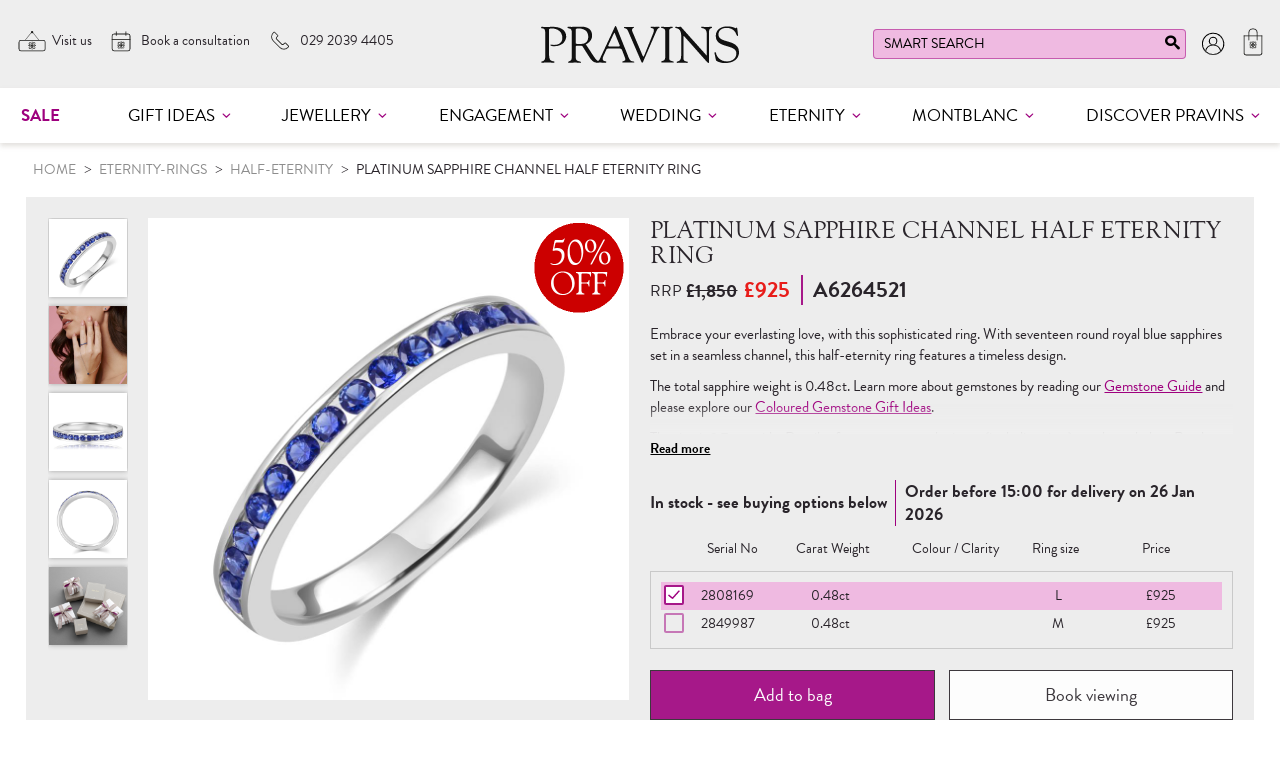

--- FILE ---
content_type: text/html; charset=utf-8
request_url: https://www.pravins.co.uk/p/A6264521/half-eternity/pravins/platinum-sapphire-channel-half-eternity-ring
body_size: 52654
content:
<!DOCTYPE html>
<html>
<head>
    <script type="text/javascript">
        "use strict";
        (function () { var method; var noop = function () { }; var methods = ['assert', 'clear', 'count', 'debug', 'dir', 'dirxml', 'error', 'exception', 'group', 'groupCollapsed', 'groupEnd', 'info', 'log', 'markTimeline', 'profile', 'profileEnd', 'table', 'time', 'timeEnd', 'timeStamp', 'trace', 'warn']; var length = methods.length; var console = (window.console = window.console || {}); while (length--) { method = methods[length]; if (!console[method]) { console[method] = noop; } } }());
        var solaConfig = {
            minPasswordLength: 7,
            cdnPath: 'https://content-pravins.sparkstone.co.uk/13/3',
			myURL: window.location.pathname,
			apiRoot: '/ajax/',
			root: '/',
			raygunApiKey: 'k0HHMDRZ7CIlb6e4xcK4tQ=='
		};
        if (solaConfig.cdnPath.slice(-1) === '/') { solaConfig.cdnPath = solaConfig.cdnPath.slice(0, -1); }
    </script>
    <meta charset="utf-8" />
    <meta name="viewport" content="width=device-width, initial-scale=1.0" />
    <title>Platinum Sapphire Channel Half Eternity Ring | Pravins</title>
    <meta name="description" content="Elegant sapphire half eternity ring crafted in platinum. The timeless design features seventeen sapphires in a fine channel setting which perfectly offsets the intense blue sapphires. Shop Pravins eternity rings online. Free UK delivery and gift wrap. " />
    <meta name="keywords" content="pravins, pravins jewellers, sapphire, blue sapphire, sapphire half eternity ring, sapphire half channel set eternity ring, sapphire channel set eternity ring, round sapphire eternity ring, platinum ring, platinum eternity ring, channel set eternity " />
    <meta name="author" content="Sparkstone Ecommerce CMS" />
    <meta name="robots" content="INDEX,FOLLOW" />
    <link rel="canonical" href="https://www.pravins.co.uk/p/A6264521/half-eternity/pravins/platinum-sapphire-channel-half-eternity-ring" />
    
    
    <meta property="og:site_name" content="Pravins">

    <meta property="og:title" content="Platinum Sapphire Channel Half Eternity Ring | Pravins" />
    <meta property="og:url" content="https://www.pravins.co.uk/p/A6264521/half-eternity/pravins/platinum-sapphire-channel-half-eternity-ring" />
    <meta property="og:description" content="Elegant sapphire half eternity ring crafted in platinum. The timeless design features seventeen sapphires in a fine channel setting which perfectly offsets the intense blue sapphires. Shop Pravins eternity rings online. Free UK delivery and gift wrap. " />
    <meta property="og:image" content="//content-pravins.sparkstone.co.uk/13/3/images/catalog/i/xl_52377-A6264521.jpg" />

    
    
    
    <meta name="google-site-verification" content="pgjLlvTytjfQnUOWeYssxvkOeirh0Pu18kBvH9_NBWk" />
    
    
<link rel="stylesheet" type="text/css" media="screen" href="https://content-pravins.sparkstone.co.uk/13/3/css/bti3geq.css?v=1" />
<link rel="stylesheet" type="text/css" media="screen" href="https://content-pravins.sparkstone.co.uk/13/3/css/slick.css?v=1" />
<link rel="stylesheet" type="text/css" media="screen" href="https://content-pravins.sparkstone.co.uk/13/3/css/owl.carousel.css?v=1" />
<link rel="stylesheet" type="text/css" media="screen" href="https://content-pravins.sparkstone.co.uk/13/3/css/easy-autocomplete.themes.css?v=1" />
<link rel="stylesheet" type="text/css" media="screen" href="https://content-pravins.sparkstone.co.uk/13/3/css/easy-autocomplete.css?v=1" />
<link rel="stylesheet" type="text/css" media="screen" href="https://content-pravins.sparkstone.co.uk/13/3/css/cookieControl.css?v=1-20130303221255" />
<link rel="stylesheet" type="text/css" media="screen" href="https://content-pravins.sparkstone.co.uk/13/3/css/owl.theme.css?v=1" />
<link rel="stylesheet" type="text/css" media="screen" href="https://content-pravins.sparkstone.co.uk/13/3/css/popup.css?v=1-20140211161613" />
<link rel="stylesheet" type="text/css" media="screen" href="https://content-pravins.sparkstone.co.uk/13/3/css/owl.transitions.css?v=1" />
<link rel="stylesheet" type="text/css" media="screen" href="https://content-pravins.sparkstone.co.uk/13/3/css/jquery-ui.css?v=1-20130320234412" />
<link rel="stylesheet" type="text/css" media="screen" href="https://content-pravins.sparkstone.co.uk/13/3/css/dynamic.css?v=1-20130904170127" />
<link rel="stylesheet" type="text/css" media="screen" href="https://content-pravins.sparkstone.co.uk/13/3/css/prettyPhoto.css?v=1-20130226104158" />
<link rel="stylesheet" type="text/css" media="screen" href="https://content-pravins.sparkstone.co.uk/13/3/css/prettyPopin.css?v=1-20180129140544" />
<link rel="stylesheet" type="text/css" media="screen" href="https://content-pravins.sparkstone.co.uk/13/3/css/slick-theme.css?v=1-20220331132918" />
<link rel="stylesheet" type="text/css" media="screen" href="https://content-pravins.sparkstone.co.uk/13/3/css/jquery.qty.css?v=1-20180301104426" />
<link rel="stylesheet" type="text/css" media="screen" href="https://content-pravins.sparkstone.co.uk/13/3/css/slick.css?v=1" />
<link rel="stylesheet" type="text/css" media="screen" href="https://content-pravins.sparkstone.co.uk/13/3/css/common.css?v=1-20221111165438" />
<!--[if (lt IE 9)]><link rel="stylesheet" type="text/css" media="screen" href="https://content-pravins.sparkstone.co.uk/13/3/css/fixes/ie8.css?v=1-20140312150606" /><![endif]-->
<link rel="stylesheet" type="text/css" media="screen" href="https://content-pravins.sparkstone.co.uk/13/3/css/smartphoto.min.css?v=1" />
<link rel="stylesheet" type="text/css" media="screen" href="https://content-pravins.sparkstone.co.uk/13/3/css/nouislider.css?v=1" />


    <link rel="apple-touch-icon-precomposed" sizes="144x144" href="https://content-pravins.sparkstone.co.uk/13/3/images/ico/apple-touch-icon-144-precomposed.png">
    <link rel="apple-touch-icon-precomposed" sizes="114x114" href="https://content-pravins.sparkstone.co.uk/13/3/images/ico/apple-touch-icon-114-precomposed.png">
    <link rel="apple-touch-icon-precomposed" sizes="72x72" href="https://content-pravins.sparkstone.co.uk/13/3/images/ico/apple-touch-icon-72-precomposed.png">
    <link rel="apple-touch-icon-precomposed" href="https://content-pravins.sparkstone.co.uk/13/3/images/ico/apple-touch-icon-57-precomposed.png">
    <link rel="shortcut icon" type="image/x-icon" href="https://content-pravins.sparkstone.co.uk/13/3/images/ico/favicon.png">

    <script type="text/javascript" src="https://code.jquery.com/jquery-1.11.3.min.js"></script>
    
    
    
<script type="text/javascript" src="https://content-pravins.sparkstone.co.uk/13/3/js/jquery-1.10.2.min.js?v=1-20121129134035"></script>
<script type="text/javascript" src="https://content-pravins.sparkstone.co.uk/13/3/js/min/knockout.min.js?v=1-20230504171653"></script>
<script type="text/javascript" src="https://content-pravins.sparkstone.co.uk/13/3/js/tk-font.js?v=1"></script>
<script type="text/javascript" src="https://content-pravins.sparkstone.co.uk/13/3/js/tp.widget.bootstrap.min.js?v=1"></script>
<script type="text/javascript" src="https://content-pravins.sparkstone.co.uk/13/3/js/jquery.elevatezoom.js?v=1"></script>
<script type="text/javascript" src="https://content-pravins.sparkstone.co.uk/13/3/js/jquery.easy-autocomplete.min.js?v=1"></script>
<script type="text/javascript" src="https://content-pravins.sparkstone.co.uk/13/3/js/jquery.datetimepicker.full.min.js?v=1"></script>
<script type="text/javascript" src="https://content-pravins.sparkstone.co.uk/13/3/js/setgclidtocookie.js?v=1"></script>
<script type="text/javascript" src="https://content-pravins.sparkstone.co.uk/13/3/js/jquery.lazy.min.js?v=1"></script>
<script type="text/javascript" src="https://content-pravins.sparkstone.co.uk/13/3/js/jquery-ui.min.js?v=1-20130224120535"></script>
<script type="text/javascript" src="https://content-pravins.sparkstone.co.uk/13/3/js/owl.carousel.js?v=1"></script>
<!--[if (lte IE 7)]><script type="text/javascript" src="https://content-pravins.sparkstone.co.uk/13/3/js/lte-ie7.js?v=1-20130826094214"></script><![endif]-->
<script type="text/javascript" src="https://content-pravins.sparkstone.co.uk/13/3/js/app/global.js?v=1-20241011091554"></script>
<!--[if (lt IE 9)]><script type="text/javascript" src="https://content-pravins.sparkstone.co.uk/13/3/js/modernizr.custom.14074.js?v=1-20130224120234"></script><![endif]-->
<script type="text/javascript" src="https://content-pravins.sparkstone.co.uk/13/3/js/reviews_slider.js?v=1-20210723145838"></script>
<script type="text/javascript" src="https://content-pravins.sparkstone.co.uk/13/3/js/init_owl.js?v=1"></script>
<script type="text/javascript" src="https://content-pravins.sparkstone.co.uk/13/3/js/slick.js?v=1"></script>
<script type="text/javascript" src="https://content-pravins.sparkstone.co.uk/13/3/js/smartphoto.min.js?v=1"></script>
<script type="text/javascript" src="https://content-pravins.sparkstone.co.uk/13/3/js/nouislider.min.js?v=1"></script>
<script type="text/javascript" src="https://www.googletagmanager.com/gtag/js?id=AW-960176293" async></script>
<script>window.dataLayer = window.dataLayer || [];function gtag(){dataLayer.push(arguments);}gtag("js", new Date());gtag("config", "AW-960176293");</script>
<script src='https://www.google.com/recaptcha/api.js' async defer></script>
<script>(function(w,d,t,r,u){var f,n,i;w[u]=w[u]||[],f=function(){var o={ti:"56290210"};o.q=w[u],w[u]=new UET(o),w[u].push("pageLoad")},n=d.createElement(t),n.src=r,n.async=1,n.onload=n.onreadystatechange=function(){var s=this.readyState;s&&s!=="loaded"&&s!=="complete"||(f(),n.onload=n.onreadystatechange=null)},i=d.getElementsByTagName(t)[0],i.parentNode.insertBefore(n,i)})(window,document,"script","//bat.bing.com/bat.js","uetq");</script>


    <script> if (!isInFrame()) { 
(function(i,s,o,g,r,a,m){i['GoogleAnalyticsObject']=r;i[r]=i[r]||function(){
(i[r].q=i[r].q||[]).push(arguments)},i[r].l=1*new Date();a=s.createElement(o),
m=s.getElementsByTagName(o)[0];a.async=1;a.src=g;m.parentNode.insertBefore(a,m)
})(window,document,'script','//www.google-analytics.com/analytics.js','ga');
ga('create','UA-11659954-1','auto');
ga('send','pageview');
  } </script>

    

    <script src="/js/app/globalV2.js" type="text/javascript"></script>
    <link rel="stylesheet" type="text/css" href="/resources/css/customCSS.css" />

</head>
<body  >
    <script>dataLayer = [{'pageCategory': 'ProductPage', 'paymentMethod': '', 'visitorType': 'high-value' }]</script><noscript><iframe src='//www.googletagmanager.com/ns.html?id=GTM-N6VQB87'
height='0' width='0' style='display:none;visibility:hidden'></iframe></noscript>
<script>(function(w,d,s,l,i){w[l]=w[l]||[];w[l].push({'gtm.start':
new Date().getTime(),event:'gtm.js'});var f=d.getElementsByTagName(s)[0],
j=d.createElement(s),dl=l!='dataLayer'?'&l='+l:'';j.async=true;j.src=
'//www.googletagmanager.com/gtm.js?id='+i+dl;f.parentNode.insertBefore(j,f);
})(window,document,'script','dataLayer','GTM-N6VQB87');</script>

    <form id="sparkstone">
        <input type="hidden" id="pagehistory">
        <input type="hidden" id="pageRequestId" value="12250657" />
        <input type="hidden" id="signature" value="248984" />
        <input type="hidden" id="cdn" value="https://content-pravins.sparkstone.co.uk/13/3" />
        <input type="hidden" id="catalogTypeID" value="Product" />
        <input type="hidden" id="catalogID" value="A6264521" />
    </form>
    <div class="bg clearfix MP88" id="backgroundScene"><style>
	/*enable to hide BF menu*/
	.menuHide{
	display:none !important;
	}
	@media only screen and (max-width: 679px){
	.video__file video {
	-o-object-fit: contain;
	object-fit: contain;

	}
	}
</style>
<script>
//	function loadCookieControl(callback) {
//	var script = document.createElement('script');
//	script.src = 'https://cc.cdn.civiccomputing.com/9/cookieControl-9.x.min.js';
//	script.async = true;
//	script.onload = function () {
//	console.log('Cookie Control script loaded');
//	if (typeof callback === 'function') callback();
//	};
//	script.onerror = function () {
//	console.error('Failed to load Cookie Control script');
//	};
//	document.head.appendChild(script);
//	}
</script>
<script>
//	loadCookieControl(function () {
//	CookieControl.load(config);
//	});
</script>
<div id="headerContainer">

	<header class="stickyHeader">
		<!--<div class="topborder mob"></div>-->

		<div class="container grid">

			<div class="menu-btn mob js-toggle-mobile-menu">
				<span class="menu-icon" title="Menu">
					<div class="bar1"></div>
					<div class="bar2"></div>
					<div class="bar3"></div>
				</span>
			</div>

			<div class="topNav_left">
				<ul class="topNav_links">
					<li class="desk store-link">
						<a href="/our-boutiques">
							<span class="icon-pravins icon-boutiques" title="Visit our boutiques"></span>
							<span class="fw-text" title="Visit our boutiques">Visit us</span>
						</a>
					</li>
					<li class="desk consultant-link">
						<a class="js-toggle-mobile-booking" href="javascript:;" title="Book Viewing">
							<span class="icon-pravins icon-book-appointment" title="Book a consultation"></span>
							<span class="fw-text" title="Book a consultation">Book a consultation</span>
						</a>
					</li>
					<li class="desk phone-link">
						<a href="tel:+442920394405" class="phone-link-tag">
							<span class="icon-pravins icon-call-us" title="Call us"></span>
							<span class="fw-text phone-number" title="Call us">029&nbsp;2039&nbsp;4405</span>
						</a>
						<script> 
							if (window.location.origin.indexOf("pravins.co.uk") >= 0) 
							{
							gtag('config', 'AW-960176293/H-fRCJzIrJICEKXB7MkD', { 'phone_conversion_number': '02920394405' }); 
							}	
						</script> 
					</li>
				</ul>
			</div>

			<div class="topNav_right loginWrapper">
				<ul class="topNav_links loginList">
					<li class="search search-desktop">
						        <form  class="quickSearchForm" action="javascript:;" id="quickSearchForm" method="post" onsubmit="searchSubmit();">
            
            <input id="keyword" name="search" placeholder="Smart search" type="text" value="">
            <button class="icon-search" onclick="$('.quickSearchForm').submit();" title="click here to submit your search"></button> <input id="defaultSearch" type="hidden" value="Smart search">
        </form> 
					</li>
					<li class="search-btn mob"><!--<span class="icon-search" onclick="$('#keyword').trigger('click');"  title="Search Pravins website"></span>--></li>
					<li>
						
<div class="account-link">
<span class="tabl">
	<a href="/account-login" title="Log in"><span class="icon-pravins icon-your-account large"></span>
		<span class="sr-only">Log in</span>
	</a>
</span>
</div>

					</li>
					<li class="basket-link">
						 
<div class="component basket" id="sscMBC" rel="18" data-items="0">

	<button class="view_mb">
		<span aria-hidden="true" class="icon icon-bag" title="My shopping bag"> </span>
		<span class="items" data-basket-count="0">0</span>
	</button>

	<div class="mb_panel popoutForm" id="miniBasket">
		<header class="basket-header">
			<span class="icon-pravins icon-mob-cross"></span>
			<h3>Shopping Bag</h3>
		</header>
		<section class="basket-table">
			<ul class="product_list">
				
	<li class="empty-basket">
		<h3>Sorry, there are no items in your basket</h3>
	</li>
	

			</ul>
			<ul class="basket-total">
				


			</ul>
		</section>
		
	</div>


	<script>
		$(document).ready(function () {
		var value_or_null = (document.cookie.match(/^(?:.*;)?\s*Customer\s*=\s*([^;]+)(?:.*)?$/) || [, null])[1];
		var pageURL = $(location).attr("href").split('/').pop();
		if (value_or_null == null) {
		if (pageURL == "guest") {
		if (typeof proceedAsGuest != 'undefined') {
		if (proceedAsGuest != "not" || proceedAsGuest != "false") {
		$(".GuestCheckoutText").fadeIn();
		}
		}
		}
		}
		});
	</script>
	
					</li>
				</ul>
			</div>

			<div class="header__logo-container">
				<a class="logo" href="/">
					<span class="screen-reader-text" title="Pravins logo">Pravins brand</span>
				</a>
			</div>

		</div>
		<div class="mob mobSearchParent"><div class="mobSearch" onclick="$('#keyword').trigger('click');">SMART SEARCH<svg class="" fill="#fff" height="24" viewBox="0 0 24 24" width="24" xmlns="http://www.w3.org/2000/svg"><path d="M15.5 14h-.79l-.28-.27C15.41 12.59 16 11.11 16 9.5 16 5.91 13.09 3 9.5 3S3 5.91 3 9.5 5.91 16 9.5 16c1.61 0 3.09-.59 4.23-1.57l.27.28v.79l5 4.99L20.49 19l-4.99-5zm-6 0C7.01 14 5 11.99 5 9.5S7.01 5 9.5 5 14 7.01 14 9.5 11.99 14 9.5 14z"></path></svg></div></div>
		<script>(function (w, d, t, r, u) { var f, n, i; w[u] = w[u] || [], f = function () { var o = { ti: "56290210" }; o.q = w[u], w[u] = new UET(o), w[u].push("pageLoad") }, n = d.createElement(t), n.src = r, n.async = 1, n.onload = n.onreadystatechange = function () { var s = this.readyState; s && s !== "loaded" && s !== "complete" || (f(), n.onload = n.onreadystatechange = null) }, i = d.getElementsByTagName(t)[0], i.parentNode.insertBefore(n, i) })(window, document, "script", "//bat.bing.com/bat.js", "uetq");</script>
		<script
		type="text/javascript">(function (c, l, a, r, i, t, y) { c[a] = c[a] || function () { (c[a].q = c[a].q || []).push(arguments) }; t = l.createElement(r); t.async = 1; t.src = "https://www.clarity.ms/tag/" + i; y = l.getElementsByTagName(r)[0]; y.parentNode.insertBefore(t, y); })(window, document, "clarity", "script", "3z6cdyjp9m");</script>
	</header>

	<nav class="searchContainer popoutForm" id="Nav2">
		<header>
			<span class="icon icon-mob-cross"></span>
			<h2>Search</h2>
		</header>
		<section class="content">
			<div class="search search-mobile"></div>
			<div class="recentViewMob">
				<div class="btn">Recently viewed</div>
				

<article class="productscroll productscrollGrid product summary stamp clearfix" itemscope itemtype="https://schema.org/Product">
	<div style="display:none;" itemprop="sku">A6264521</div>
	<a href="/p/A6264521/half-eternity/pravins/platinum-sapphire-channel-half-eternity-ring" itemprop="url" title="Platinum Sapphire Channel Half Eternity Ring">
		<img class="promoIcon" alt="Sale 50" src="https://content-pravins.sparkstone.co.uk/13/3/images/catalog/p/50-off-sale.png"/>
		<img alt="Platinum Sapphire Channel Half Eternity Ring thumbnail " class="prodImg" id="stampImage_13746" itemprop="image" src="//content-pravins.sparkstone.co.uk/13/3/images/catalog/i/l_52377-A6264521.jpg"/>
	</a>
	<div class="prodName" itemprop="name"><a href="/p/A6264521/half-eternity/pravins/platinum-sapphire-channel-half-eternity-ring">Platinum Sapphire Channel Half Eternity Ring</a></div>
	<meta itemprop="sku" content="A6264521" />
	<meta itemprop="description"content="">
	<div class="prodOffer " itemprop="offers" itemscope="" itemtype="https://schema.org/Offer">
		<!--<div class="">-->
			
			<span class="prodPrice RRP"><span class=""><span class="small">RRP&nbsp;</span><span id="wpinc_13746" class="strike">&pound;1,850.00</span></span></span>
			<!--<span class="prodPrice"><span><span class="small">&nbsp;</span><span id="pinc_13746" class="priceTxt"><span content="&pound;925.00">&pound;925.00</span></span></span></span>-->
			<span class="prodPrice"><span><span class="small">&nbsp;</span><span class=""><span content="925">£925</span><span class="leftPole">A6264521</span></span></span></span>
			<span itemprop="description" style="display:none;"></span>
			<meta itemprop="availability" content="https://schema.org/InStock" />
			<meta itemprop="url" content="/p/A6264521/half-eternity/pravins/platinum-sapphire-channel-half-eternity-ring">
			<meta itemprop="priceCurrency" content="GBP">
			<meta itemprop="price" content="770.83">
		<!--</div>-->
		<!--<div class="stockCode ">
			A6264521
		</div>	-->
	</div>
	<input type="hidden" id="Qty13746" name="Qty13746" value="1" action="add"/>
<input type="hidden" id="stockcode_13746" name="stockcode_13746" value="A6264521" />
<input type="hidden" id="isMatrix_13746" name="isMatrix_13746" value="False" />
<input type="hidden" id="isSuper_13746" name="isSuper_13746" value="False" />
<input type="hidden" id="inSuper_13746" name="inSuper_13746" value="False" />
<input type="hidden" id="inWishList_13746" name="inWishList_13746" value="False" />
<input type="hidden" id="isAssembly_13746" name="isAssembly_13746" value="False" />
<input type="hidden" id="hasOuters13746" name="hasOuters13746" value="False" />
<input type="hidden" id="isMiniBasket_13746" name="isMiniBasket_13746" value="True" />
<input type="hidden" id="axisCount_13746" name="axisCount_13746" value="0" />
<input type="hidden" id="allowOOSPurchase_13746" name="allowOOSPurchase_13746" value="false" />
<input type="hidden" id="allowOOSEmail_13746" name="allowOOSEmail_13746" value="false" />
<input type="hidden" id="isProductStamp_13746" name="isProductStamp_13746" value="true" />
<input type="hidden" id="overrideCustomerGridList_13746" name="overrideCustomerGridList_13746" value="false" />
<input type="hidden" id="subscribeDiscount_13746" name="subscribeDiscount_13746" value="0" />
<input type="hidden" id="subscribeRepetitions_13746" name="subscribeRepetitions_13746" value="0" />
<input type="hidden" id="canAddToBasket_13746" name="canAddToBasket_13746" value="true" />

</article>




			</div>
		</section>
	</nav>

	<nav class="enquireContainer popoutForm" id="Nav3">
		<header>
			<span class="icon icon-mob-cross"></span>
			<h2>Enquire</h2>
			<p>Enquire about: <span id="eqprodname"></span></p>
		</header>
		<section class="enquireForm">
			
<div id="commentThankyou" style="padding: 30px; display:none;">
    
    <h3>Thank you!</h3>
    <p class="thankYouText">We have received your enquiry and will respond to you as soon as possible. For urgent enquiries please call us using the telephone number below.</p>
	<p>Phone us on <a href="tel:+442920394405"  class="phone-link-tag" style="color: black">029 2039 4405</a></p>
    
</div>
<section id="commentContents">
	
<script>
	
	const ipField3 = document.getElementById("formfriendname");

	// Only run the IP fetch if at least one field exists
	if (ipField3) {
	fetch("https://api.ipify.org?format=json")
	.then(r => r.json())
	.then(data => {
	console.log("Public IP:", data.ip);

	if (ipField3) {
	ipField3.value = data.ip;
	}
	});
	}
</script>
<form action="javascript:;" data-type="contactProductForm" data-validate="true" id="contactProductForm" method="post" name="contactProductForm">
    <section>
        <dl class="contact-form--name">
            <dt class="label sr-only">Name:</dt>
            <dd class="input koval_field"><input class="koval_required" name="name" placeholder="Name" required size="34" title="Your name is required." type="text" value=""/></dd>
       </dl>
	   <dl class="contact-form--email">
            <dt class="label sr-only">Email:</dt>
            <dd class="input koval_field"><input id="contactFormEmail" class="koval_email koval_required" name="email" placeholder="Email" required size="34" title="A valid email is required." type="text" value=""/></dd>
		</dl>
	   <dl class="contact-form--phone">
            <dt class="label sr-only">Phone:</dt>
            <dd class="input koval_field"><input class="koval_phone koval_required" name="telephone" placeholder="Phone" required size="34" title="A valid phone number is required." type="text"/></dd>
		</dl>
	   <!--<dl class="contact-form--pcode">
            <dt class="label sr-only">Post Code:</dt>
			<dd class="input koval_field"><input class="koval_postcode koval_required" name="postcode" placeholder="Post Code" required size="34" title="A post code is required." type="text"/></dd>
       </dl>-->
	   <dl class="contact-form--boutique">
            <dt class="label sr-only">Choose your closest boutique:</dt>
            <dd class="input">
                <!--<select class="" name="vp_appointmentBranch">
					<option selected="selected">Choose your closest boutique:</option>
                    <option value="Cardiff">Cardiff</option>
                    <option value="Reading">Reading</option>
                    <option value="Online">Online only</option>
                </select>-->
					<div class="radio-branch">
						<p>Choose your closest boutique:</p>
						<div class="grid3accross">
						<label>
							<input type="radio" name="vp_appointmentBranch" value="Cardiff" checked>
								Cardiff
						</label>
						<label>
							<input type="radio" name="vp_appointmentBranch" value="Reading">
								Reading
						</label>
						<label>
							<input type="radio" name="vp_appointmentBranch" value="Milton Keynes">
								Milton Keynes
						</label>
						<label>
							<input type="radio" name="vp_appointmentBranch" value="Online">
								Online only
						</label>
						</div>
					</div>
            </dd>
       </dl>
	   <dl class="contact-form--message">
            <dt class="label sr-only">Your message:</dt>
            <dd>
                <textarea class="koval_required" placeholder="Your message" cols="50" name="comment" required rows="5" title="A message is required"></textarea>
            </dd>
		</dl>
	   <!--<dl class="contact-form--preference" >
            <dt class="label">How would you like us to get in touch?</dt>
            <div class="form_group inline">
                <dd class="input koval_field">
                    <label>
                        <input value="Telephone" name="friendname" type="checkbox"/> Phone
                    </label>
                </dd>
                <dd class="input koval_field">
                    <label>
                        <input value="WhatsApp" name="lastname" type="checkbox" /> WhatsApp
                    </label>
                </dd>
                <dd class="input koval_field">
                    <label>
                        <input value="Email" name="friendemail" type="checkbox" /> Email
                    </label>
                </dd>
            </div>
        </dl>-->
        
    </section>

    <footer>
        <input class="btn btn-primary" type="submit" value="Submit">
        <input name="emailtype" type="hidden" value="1"/>
        <input id="formStockCode2" name="stockcode" type="hidden" value=""/>
		<input id="formfriendname2" name="friendname" type="hidden" value="" />
		<div class="g-recaptcha" data-sitekey="6LfEdUwqAAAAAMLnPDmFwrn_Q551FVmTtxqcNz-c"></div>
    </footer>
		
    </form>
    
</sectionn>


		</section>
	</nav>

	<nav class="bookingContainer popoutForm" id="Nav4">
		<header>
			<span class="icon icon-mob-cross"></span>
			<h2>Arrange a consultation</h2>
		</header>
		<section class="bookingForm">
			
<section id="appointmentContents" class="sdbContact">
	
<form action="javascript:;" data-type="contactAppointment" data-validate="true" id="contactProductForm2" method="post"
	name="contactAppointment">
	<section>
		<dl class="">
			<dt class="label sr-only">Name:</dt>
			<dd class="input koval_field"><input class="koval_required" name="name" placeholder="Name" required
			size="34" title="Your name is required." type="text" value="" /></dd>

			<dt class="label sr-only">Email:</dt>
			<dd class="input koval_field"><input id="bookingEmail" class="koval_email koval_required" name="email" placeholder="Email"
			required size="34" title="A valid email is required." type="text" value="" /></dd>

			<dt class="label sr-only">Phone:</dt>
			<dd class="input koval_field"><input class="koval_phone koval_required" name="telephone" placeholder="Phone"
			required size="34" title="A valid phone number is required." type="text" /></dd>

			<dt class="label sr-only">Choose your location:</dt>
			<div class="">
				<dd class="input">
					<!--<select class="select-branch" name="vp_appointmentBranch">
						<option value="none" selected="selected">Choose your location:</option>
						<option value="Cardiff">Cardiff</option>
						<option value="Reading">Reading</option>
						<option value="Virtual">Virtual</option>
					</select>-->
					<div class="radio-branch">
						<p>Choose your location:</p>
						<div class="grid3accross">
						<label>
							<input type="radio" name="vp_appointmentBranch" value="Cardiff" checked>
								Cardiff
						</label>
						<label>
							<input type="radio" name="vp_appointmentBranch" value="Reading">
								Reading
						</label>
						<label>
							<input type="radio" name="vp_appointmentBranch" value="Milton Keynes">
								Milton Keynes
						</label>
						<label>
							<input type="radio" name="vp_appointmentBranch" value="Virtual">
								Virtual
						</label>
						</div>
					</div>
					

				</dd>
			</div>
			
			
<!--<div class="">*Our Reading boutique is temporarily closed for refurbishment - appointments available from Monday 20th of June</div>-->
			<dt class="label">Select a date and time</dt>
			<dd class="input datePickerGrid">
				<input type="text"  required="required" id="datepicker" name="vp_appointmentDate" class="form-control"  placeholder="Date">
					<input type="text"  required="required" id="timepicker" name="vp_appointmentTime" class="form-control" placeholder="Time">
						
			</dd><input name="vp_appointmentDateTime" class="koval_required" id="datetimepicker" type="text" required="required" style="display:none;">
			<div class="label time-note" id="timeNote"></div>

			<dt class="label">Details:</dt>
			<dd>
				<textarea
					placeholder="Please specify the product title of the item you would like to view and any other details."
					class="koval_required" cols="50" name="vp_appointmentDetails" required rows="6"
				title="A message is required"></textarea>
			</dd>
		</dl>

	</section>

	<footer>
			<input name="emailtype" type="hidden" value="8" />
			<input name="vp_productname" type="hidden" value="8" />
			<input id="formStockCode" name="stockcode" type="hidden" value="" />
			<input id="formfriendname" name="friendname" type="hidden" value="" />
			<div class="g-recaptcha" data-sitekey="6LfEdUwqAAAAAMLnPDmFwrn_Q551FVmTtxqcNz-c"></div>
			<input id="bookingSubmitBtn" class="btn btn-primary" type="submit" value="Submit">
	</footer>

	<style>
		.datePickerGrid{
		display: grid;
		grid-template-columns: auto auto;}
		
		.xdsoft_datetimepicker .xdsoft_datepicker, .xdsoft_datetimepicker .xdsoft_timepicker  {
		width: 100%;
		}
		
		.xdsoft_datetimepicker .xdsoft_timepicker .xdsoft_next, .xdsoft_datetimepicker .xdsoft_timepicker .xdsoft_prev {
		margin-left: 36%;
		}
		.grid3accross{
		display: grid;
		grid-template-columns: auto auto auto;
		}
		.grid3accross label {
		display: grid;
		grid-template-columns: auto auto;
		margin-bottom: 5px;
		}
		.popoutForm footer {
		z-index: 23;
		}
		.popoutForm .bookingForm #appointmentContents form section, #commentContents form section {
		padding: 0.5em 2.5em;
		}
		.bookingForm #appointmentContents form section, #commentContents form section {
		padding: 0.5em 0.5em;
		}
		
		.grid3accross label input[type=radio] {
		margin: 0;
		}

	</style>
</form>
<script>
	
	// Try to find the fields (they may or may not exist)
	const ipField1 = document.getElementById("formfriendname");
	const ipField2 = document.getElementById("formfriendname2");

	// Only run the IP fetch if at least one field exists
	if (ipField1 || ipField2) {
	fetch("https://api.ipify.org?format=json")
	.then(r => r.json())
	.then(data => {
	console.log("Public IP:", data.ip);

	if (ipField1) {
	ipField1.value = data.ip;
	}

	if (ipField2) {
	ipField2.value = data.ip;
	}
	});
	}
</script>

</section>
<section id="appointmentThankyou" style="display:none;">
	
<h3>Thank you!</h3>
<p>We have received your enquiry and will respond to you as soon as possible. For urgent enquiries please call us using the
telephone number below.</p>
<br />
<p>Phone us on <a href="tel:+442920394405"  class="phone-link-tag" style="color: black">029 2039 4405</a></p>

</section>

		</section>
	</nav>
	<nav class="klaraCalcContainer popoutForm" id="Nav5">
		<header>
			<h2>SHOP NOW, PAY LATER WITH</h2><div class="KlarnaPaymentPink"></div>
			<span class="icon icon-mob-cross"></span>
		</header>
		<section class="klarnaCalc">
			<div  class="klarnaCalcPayIn3">
				<div class="klarnaCalcHeader">Pay In 3 | Make three easy payments of <span class="klarnaPI3Value"></span></div>
				<div>
					<ol>
						<li>Select Klarna Pay In 3 at Checkout</li>
						<li>Make the initial payment to receive your order</li>
						<li>Make the remaining payments after 30 and 60 days respectively</li>
					</ol>
				</div>
			</div>
			<div  class="klarnaCalcPayLater" style="display:none;">
				<div  class="klarnaCalcHeader">Pay Later 30 | Up to 30 days to pay</div>
				<div>
					<ol>
						<li>Select Klarna Pay Later 30 at Checkout</li>
						<li>Input your card details</li>
						<li>Make payment 30 days after purchase</li>
					</ol>
				</div>

			</div>
			<div  class="klarnaCalcPayinX" style="display:none;">
				<div  class="klarnaCalcHeader">Interest Free Credit | Apply for finance and payover 6, 12 or 24 months at 0% interest</div>
				<div>
					<ol>
						<li>Select Klarna IFC at Checkout and complete the finance application</li>
						<li>Pay 10% Deposit for purchases over £1000</li>
						<li>Pay monthly instalments over the term</li>
					</ol>
				</div>
				
				<div class="klarnaIFCPayGrid">
					<div>6 monthly payments of <span class="klarnaIFC6monthly"></span></div>
					<div>12 monthly payments of <span class="klarnaIFC12monthly"></span></div>
					<div>24 monthly payments of <span class="klarnaIFC24monthly"></span></div>
					
					<!--<div>12 Month Credit Example</div>
					<div>10% deposit of <span class="klarnaIFCtenPC"></span></div>
					<div>12 monthly payments of <span class="klarnaIFCmonthly"></span></div>-->
				</div>
			</div>
		</section>
	</nav>
	
<div class="mainnav">
	<nav class="megamenuContainer container" id="Nav1">
		<div class="menu-btn mob">
			<!--<div class="topborder mob"></div>-->
			<span class="icon-mob-cross js-toggle-mobile-menu"></span>
			<a class="logo" href="/">
				<span class="screen-reader-text">Pravins Logo</span>
			</a>
			<ul class="floatr topnav mobAccLogout">
				
<div class="account-link">
<span class="tabl">
	<a href="/account-login" title="Log in"><span class="icon-pravins icon-your-account large"></span>
		<span class="sr-only">Log in</span>
	</a>
</span>
</div>

			</ul>
		</div>
		<div class="mobile-scoll container">
			<div class="level1">
				<nav style="margin-bottom:0px !important;">
					<ul class="productNav" itemscope itemtype="https://schema.org/SiteNavigationElement">
						
<li class="menuPink menuStrong arrowHide menuHide " id="">
	<a  data-menu="header_mega_menu_megamenu_37" href="/c/6100/christmas-gift-ideas" itemprop="url" target="_top" title="CHRISTMAS"><span
	itemprop="name">CHRISTMAS</span></a>
</li>

<li class="menuStrong menuPink arrowHide " id="">
	<a  data-menu="header_mega_menu_megamenu_38" href="/c/6011" itemprop="url" target="_top" title="SALE"><span
	itemprop="name">SALE</span></a>
</li>

<li class="menuOption menuBlack             " id="">
	<a  data-menu="header_mega_menu_megamenu_32" href="javascript:;" itemprop="url" target="_top" title="GIFT IDEAS"><span
	itemprop="name">GIFT IDEAS</span></a>
</li>

<li class="menuOption menuBlack           " id="categoryJewelleryLink">
	<a  data-menu="header_mega_menu_megamenu_26" href="javascript:;" itemprop="url" target="_top" title="JEWELLERY"><span
	itemprop="name">JEWELLERY</span></a>
</li>

<li class="menuOption menuBlack                              " id="categoryEngagementLink">
	<a  data-menu="header_mega_menu_megamenu_7" href="javascript:;" itemprop="url" target="_top" title="ENGAGEMENT"><span
	itemprop="name">ENGAGEMENT</span></a>
</li>

<li class="menuOption menuBlack                " id="categoryWeddingLink">
	<a  data-menu="header_mega_menu_megamenu_9" href="javascript:;" itemprop="url" target="_top" title="WEDDING"><span
	itemprop="name">WEDDING</span></a>
</li>

<li class="menuOption menuBlack                  " id="categoryEternityLink">
	<a  data-menu="header_mega_menu_megamenu_10" href="javascript:;" itemprop="url" target="_top" title="ETERNITY"><span
	itemprop="name">ETERNITY</span></a>
</li>

<li class="menuOption menuBlack         " id="categoryMontBlancLink">
	<a  data-menu="header_mega_menu_megamenu_34" href="javascript:;" itemprop="url" target="_top" title="MONTBLANC"><span
	itemprop="name">MONTBLANC</span></a>
</li>

<li class="menuOption menuBlack                     " id="categoryDiscoverLink">
	<a  data-menu="header_mega_menu_megamenu_11" href="javascript:;" itemprop="url" target="_top" title="Discover Pravins"><span
	itemprop="name">DISCOVER PRAVINS</span></a>
</li>

					</ul>
				</nav>
				<nav class="mob">
					<ul class="productNav extralinks" itemscope itemtype="https://schema.org/SiteNavigationElement">
						<li class="store-link">
							<a href="/our-boutiques">
								<span class="icon-pravins icon-boutiques" title="Visit our boutiques"></span>
								<span class="fw-text" title="Visit our boutiques">Visit us</span>
							</a>
						</li>
						<li class="consultant-link">
							<a class="js-toggle-mobile-booking" href="javascript:;" title="Book Viewing">
								<span class="icon-pravins icon-book-appointment" title="Book a consultation"></span>
								<span class="fw-text" title="Book a consultation">Book a consultation</span>
							</a>
						</li>
						<li class="phone-link">
							<a href="tel:+442920394405"  class="phone-link-tag">
								<span class="icon-pravins icon-call-us" title="Call us"></span>
								<span class="fw-text phone-number" title="Call us">Call us 029 2039 4405</span>
							</a>
						</li>
						<li class="accounts-link">
							<a href="/account">
								<span class="icon-pravins icon-your-account large"></span>
								<span class="fw-text" title="Call us">My Account</span>
							</a>
						</li>
					</ul>
				</nav>
			</div>
			<div class="container menuPanels level2">
				
<div class="megamenu clearfix row-fluid" data-menutype="header_mega_menu_megamenu" id="header_mega_menu_megamenu_37">
	[missing element 6]
</div>

<div class="megamenu clearfix row-fluid" data-menutype="header_mega_menu_megamenu" id="header_mega_menu_megamenu_38">
	[missing element 6]
</div>

<div class="megamenu clearfix row-fluid" data-menutype="header_mega_menu_megamenu" id="header_mega_menu_megamenu_32">
	<ul class="nav__sub VALENTINES">
    <li class="nav__parent nav-back js-back mob">
        <h4 class="nav__link">
            Back
        </h4>
    </li>
    <li class="nav__parent">
        <h4>GIFT IDEAS</h4>
        <ul class="nav__sub">
            <li class=" active nav__link">
                <a class="nav__link sl-list-anchor" style="font-weight: 700; color: #9e007e;"href="/c/9013/new-in">New In</a>
            </li>
            <li class=" active nav__link">
                <a class="nav__link sl-list-anchor" href="/c/6048/diamond-gift-ideas">Diamond Gift Ideas</a>
            </li>
            <li class=" active nav__link">
                <a class="nav__link sl-list-anchor" href="/c/6049/coloured-gemstone-gift-ideas">Coloured Gemstone Gift Ideas</a>
            </li>
            <li class=" active nav__link">
                <a class="nav__link sl-list-anchor" href="/c/6050/jewellery-gift-sets">Jewellery Gift Sets</a>
            </li>
            <li class=" active nav__link">
                <a class="nav__link sl-list-anchor" href="/c/9034/gifts-for-him">Gifts For Him</a>
            </li>
            <li class=" active nav__link">
                <a class="nav__link sl-list-anchor" href="/c/9017/gifts-for-her">Gifts For Her</a>
            </li>
        </ul>
    </li>
    <li class="nav__parent">
        <h4>GIFT IDEAS BY PRICE</h4>
        <ul class="nav__sub">
            <li class=" nav__link">
                <a class="nav__link sl-list-anchor" href="/c/6025/gifts-under-500">Gifts under £500</a>
            </li>
            <li class=" nav__link">
                <a class="nav__link sl-list-anchor" href="/c/6007/gifts-under-1500">Gifts under £1500</a>
            </li>
            <li class=" nav__link">
                <a class="nav__link sl-list-anchor" href="/c/6005/gifts-under-3000">Gifts under £3000</a>
            </li>
        </ul>
    </li>
    <li class="nav__parent">
        <h4>POPULAR CATEGORIES</h4>
        <ul class="nav__sub">
            <li class=" nav__link">
                <a class="nav__link sl-list-anchor" href="/c/6057/pearl-stud-and-drop-earrings">Pearl Earrings</a>
            </li>
            <li class=" nav__link">
                <a class="nav__link sl-list-anchor" href="/c/6055/18ct-gold-hoop-earrings">Gold Hoop Earrings</a>
            </li>
            <li class=" nav__link">
                <a class="nav__link sl-list-anchor" href="/c/6058/diamond-stud-earrings">Diamond Stud Earrings</a>
            </li>
            <li class=" nav__link">
                <a class="nav__link sl-list-anchor" href="/c/6104/diamond-hoop-earrings">Diamond Hoop Earrings</a>
            </li>
            <li class=" nav__link">
                <a class="nav__link sl-list-anchor" href="/c/6063/rainbow-sapphire-jewellery">Rainbow Sapphire Jewellery</a>
            </li>
            <li class=" nav__link">
                <a class="nav__link sl-list-anchor" href="/c/6061/tennis-bracelets">Tennis Bracelets</a>
            </li>
            <li class=" nav__link">
                <a class="nav__link sl-list-anchor" href="/c/6075/princess-cut-diamond-jewellery">Princess-Cut Diamonds</a>
            </li>
            <li class=" nav__link">
                <a class="nav__link sl-list-anchor" href="/c/6054/18ct-gold-earrings">18ct Gold Earrings</a>
            </li>
            <li class=" nav__link">
                <a class="nav__link sl-list-anchor" href="/c/6052/18ct-gold-bangles">18ct Gold Bangles</a>
            </li>
            <li class=" nav__link">
                <a class="nav__link sl-list-anchor" href="/c/6059/18ct-gold-bracelets">18ct Gold Bracelets</a>
            </li>
        </ul>
    </li>
</ul>
<style>
    .menufd6397 {
                                                                                                                                                    /*background-color: #1A348E;*/
                                                                                                                                                   	/*padding-right: 45px !important;*/
                                                                                                                                                   	}
                                                                                                                                                   	
                                                                                                                                                       .menufd6397 a span  {
                                                                                                                                                               	color: #9e007e !important;
                                                                                                                                                   				font-weight:700;
                                                                                                                                                       }
                                                                                                                                                	
                                                                                                                                                	
                                                                                                                                                	/*pravinsbauble.png*/
                                                                                                                                                
                                                                                                                                                	li#CHRISTMASmenu a span:after{
                                                                                                                                                	content: '';
                                                                                                                                                	position: absolute;
                                                                                                                                                	height: 70px;
                                                                                                                                                	width: 70px;
                                                                                                                                                	top: -10px;
                                                                                                                                                	right: -40px;
                                                                                                                                                	background: transparent url(https://content-pravins.sparkstone.co.uk/13/3/images/icons/baublewithlogo1.svg) no-repeat;
                                                                                                                                                	display: block;
                                                                                                                                                	background-size: contain;
                                                                                                                                                	}
                                                                                                                                                	.st1{fill:#1A348E;}
                                                                                                                                                
                                                                                                                                                	@media only screen and (max-width: 679px){
                                                                                                                                                	li#CHRISTMASmenu a span:after{left: 100px;
                                                                                                                                                	}
                                                                                                                                                	.menu5c1a63 {
                                                                                                                                                	padding-right: 2px !important;
                                                                                                                                                	}
                                                                                                                                                	}
</style>
</div>

<div class="megamenu clearfix row-fluid" data-menutype="header_mega_menu_megamenu" id="header_mega_menu_megamenu_26">
	<ul class="nav__sub">
    <li class="nav__parent nav-back js-back mob">
        <h4 class="nav__link">
            Back
        </h4>
    </li>
    <li class="nav__parent">
        <h4>BROWSE BY TYPE</h4>
        <ul class="nav__sub">
            <li class=" active nav__link">
                <a class="nav__link sl-list-anchor" style="font-weight: 700; color: #9e007e;"href="/c/9013/new-in">New In</a>
            </li>
            <li>
                <a class="nav__link" href="/c/9001/jewellery">
                    All Jewellery
                </a>
            </li>
            <li>
                <a class="nav__link" href="/c/9054/rings">
                    Dress Rings
                </a>
            </li>
            <li>
                <a class="nav__link" href="/c/9032/earrings">
                    Earrings
                </a>
            </li>
            <li>
                <a class="nav__link" href="/c/9028/pendants-necklaces">
                    Pendants & Necklaces
                </a>
            </li>
            <li>
                <a class="nav__link" href="/c/6068/pendant-chains">Pendant Chains
                </a>
            </li>
            <li>
                <a class="nav__link" href="/c/6010/chains">All Chains
                </a>
            </li>
            <li>
                <a class="nav__link" href="/c/9016/bracelets-bangles">
                    Bracelets & Bangles
                </a>
            </li>
            <li>
                <a class="nav__link" href="/c/6034/one-of-a-kind">
                    One Of A Kind
                </a>
            </li>
        </ul>
    </li>
    <li class="nav__parent">
        <h4>BROWSE BY GEMSTONE</h4>
        <ul class="nav__sub">
            <li class=" nav__link">
                <a class="nav__link sl-list-anchor" href="/c/6009/diamond-jewellery">Diamond</a>
            </li>
            <li class=" nav__link">
                <a class="nav__link sl-list-anchor" href="/c/9018/sapphire-jewellery">Sapphire</a>
            </li>
            <li class=" nav__link">
                <a class="nav__link sl-list-anchor" href="/c/9010/emerald-jewellery">Emerald</a>
            </li>
            <li class=" nav__link">
                <a class="nav__link sl-list-anchor" href="/c/9014/ruby-jewellery">Ruby</a>
            </li>
            <li class=" nav__link">
                <a class="nav__link sl-list-anchor" href="/c/9007/aquamarine-jewellery">Aquamarine</a>
            </li>
            <li class=" nav__link">
                <a class="nav__link sl-list-anchor" href="/c/6074/morganite-jewellery">Morganite</a>
            </li>
            <li class=" nav__link">
                <a class="nav__link sl-list-anchor" href="/c/6019/amethyst-jewellery">Amethyst</a>
            </li>
            <li class=" nav__link">
                <a class="nav__link sl-list-anchor" href="/c/6032/opal-jewellery">Opal</a>
            </li>
            <li class=" nav__link">
                <a class="nav__link sl-list-anchor" href="/c/9022/pearl-jewellery">Pearl</a>
            </li>
            <li class=" nav__link">
                <a class="nav__link sl-list-anchor" href="/c/6033/gemstone-jewellery">All Gemstones</a>
            </li>
            <li class=" nav__link">
                <a class="nav__link sl-list-anchor" href="/c/6020/plain-gold-jewellery">Plain Gold</a>
            </li>
        </ul>
    </li>
    <li class="nav__parent">
        <h4>BROWSE BY METAL</h4>
        <ul class="nav__sub">
            <li class=" nav__link">
                <a class="nav__link sl-list-anchor" href="/c/6087/18ct-yellow-gold">18ct Yellow Gold</a>
            </li>
            <li class=" nav__link">
                <a class="nav__link sl-list-anchor" href="/c/6088/18ct-rose-gold">18ct Rose Gold</a>
            </li>
            <li class=" nav__link">
                <a class="nav__link sl-list-anchor" href="/c/6089/18ct-white-gold">18ct White Gold</a>
            </li>
        </ul>
    </li>
    <li class="nav__parent">
        <h4>BROWSE BY COLLECTION</h4>
        <ul class="nav__sub">
            <li class=" nav__link">
                <a class="nav__link sl-list-anchor" href="/b/6020/aira">Aira</a>
            </li>
            <li class=" nav__link">
                <a class="nav__link sl-list-anchor" href="/b/6065/aurora">Aurora</a>
            </li>
            <li class=" nav__link">
                <a class="nav__link sl-list-anchor" href="/b/9057/bloom">Bloom</a>
            </li>
            <li class=" nav__link">
                <a class="nav__link sl-list-anchor" href="/b/6016/bonbon">Bonbon</a>
            </li>
            <li class=" nav__link">
                <a class="nav__link sl-list-anchor" href="/b/6023/cadence">Cadence</a>
            </li>
            <li class=" nav__link">
                <a class="nav__link sl-list-anchor" href="/b/9058/camellia">Camellia</a>
            </li>
            <li class=" nav__link">
                <a class="nav__link sl-list-anchor" href="/b/6010/element">Element</a>
            </li>
            <li class=" nav__link">
                <a class="nav__link sl-list-anchor" href="/b/6066/Fleur">Fleur</a>
            </li>
            <li class=" nav__link">
                <a class="nav__link sl-list-anchor" href="/b/6026/Infinity">Infinity</a>
            </li>
            <li class=" nav__link">
                <a class="nav__link sl-list-anchor" href="/b/6041/nova">Nova</a>
            </li>
            <li class=" nav__link">
                <a class="nav__link sl-list-anchor" href="/b/6009/odyssey">Odyssey</a>
            </li>
            <li class=" nav__link">
                <a class="nav__link sl-list-anchor" href="/b/6093/sahara">Sahara</a>
            </li>
            <li class=" nav__link">
                <a class="nav__link sl-list-anchor" href="/b/6011/samba">Samba</a>
            </li>
            <li class=" nav__link">
                <a class="nav__link sl-list-anchor" href="/b/6036/stardust">Stardust</a>
            </li>
            <li class=" nav__link">
                <a class="nav__link sl-list-anchor" href="/b/6015/Sweetpea">Sweetpea</a>
            </li>
            <li class=" nav__link">
                <a class="nav__link sl-list-anchor" href="/b/6064/theia">Theia</a>
            </li>
            <li class=" nav__link">
                <a class="nav__link sl-list-anchor" href="/b/6062/toi-et-moi">Toi Et Moi</a>
            </li>
            <li class=" nav__link">
                <a class="nav__link sl-list-anchor" href="/b/9063/union">Union</a>
            </li>
        </ul>
    </li>
</ul>
</div>

<div class="megamenu clearfix row-fluid" data-menutype="header_mega_menu_megamenu" id="header_mega_menu_megamenu_7">
	<ul class="nav__sub">
    <li class="nav__parent nav-back js-back mob">
        <h4 class="nav__link">
            Back
        </h4>
    </li>
    <li class="nav__parent">
        <h4>BROWSE BY STYLE</h4>
        <ul class="nav__sub">
            <li class=" nav__link">
                <a class="nav__link sl-list-anchor" href="/c/9035/engagement-rings">All Engagement Rings</a>
            </li>
            <li class=" nav__link">
                <a class="nav__link sl-list-anchor" href="/c/9050/solitaire-engagement-rings">Solitaire Engagement Rings</a>
            </li>
            <li class=" nav__link">
                <a class="nav__link sl-list-anchor" href="/c/9048/three-stone-engagement-rings">Three Stone Engagement Rings</a>
            </li>
            <li class=" nav__link">
                <a class="nav__link sl-list-anchor" href="/c/6041/five-stone-engagement-rings">Five Stone Engagement Rings</a>
            </li>
            <li class=" nav__link">
                <a class="nav__link sl-list-anchor" href="/c/9044/cluster-engagement-rings">Cluster Engagement Rings</a>
            </li>
            <li class=" nav__link">
                <a class="nav__link sl-list-anchor" href="/c/9046/halo-engagement-rings">Halo Engagement Rings</a>
            </li>
            <li class=" nav__link">
                <a class="nav__link sl-list-anchor" href="/c/6043/coloured-gemstone-engagement-rings">Coloured Gem Engagement Rings</a>
            </li>
            <li class=" nav__link">
                <a class="nav__link sl-list-anchor" href="/c/6042/coloured-diamond-engagement-rings">Coloured Diamond Rings</a>
            </li>
        </ul>
        <li class="nav__parent">
            <h4>BROWSE BY DIAMOND SHAPE</h4>
            <ul class="nav__sub browse-by-shape">
                <li class=" nav__link">
                    <a class="nav__link sl-list-anchor" href="/c/6077/round-brilliant">
                        <i class="icon icon-round"></i>
                        Round Brilliant Cut</a>
                </li>
                <li class=" nav__link">
                    <a class="nav__link sl-list-anchor" href="/c/6078/princess">
                        <i class="icon icon-princess"></i>
                        Princess</a>
                </li>
                <li class=" nav__link">
                    <a class="nav__link sl-list-anchor" href="/c/6079/pear">
                        <i class="icon icon-pear"></i>
                        Pear Shape</a>
                </li>
                <li class=" nav__link">
                    <a class="nav__link sl-list-anchor" href="/c/6080/oval">
                        <i class="icon icon-oval"></i>
                        Oval Shape</a>
                </li>
                <li class=" nav__link">
                    <a class="nav__link sl-list-anchor" href="/c/6082/cushion">
                        <i class="icon icon-cushion"></i>
                        Cushion Shape</a>
                </li>
                <li class=" nav__link">
                    <a class="nav__link sl-list-anchor" href="/c/6081/heart">
                        <i class="icon icon-heartshape"></i>
                        Heart Shape</a>
                </li>
                <li class=" nav__link">
                    <a class="nav__link sl-list-anchor" href="/c/6083/emerald">
                        <i class="icon icon-emerald"></i>
                        Emerald Cut</a>
                </li>
                <li class=" nav__link">
                    <a class="nav__link sl-list-anchor" href="/c/6084/marquise">
                        <i class="icon icon-marquise"></i>
                        Marquise Shape</a>
                </li>
                <li class=" nav__link">
                    <a class="nav__link sl-list-anchor" href="/c/6085/asscher">
                        <i class="icon icon-asscher"></i>
                        Asscher Cut</a>
                </li>
                <li class=" nav__link">
                    <a class="nav__link sl-list-anchor" href="/c/6086/radiant">
                        <i class="icon icon-radiant"></i>
                        Radiant Cut</a>
                </li>
            </ul>
        </li>
        <li class="nav__parent">
            <h4>BE INSPIRED</h4>
            <ul class="nav__sub">
                <li class=" nav__link">
                    <a class="nav__link sl-list-anchor" href="/c/6090/our-best-selling-engagement-rings" style="font-weight: 700; color: #9e007e;">Our Most Popular Engagement Rings</a>
                </li>
                <li class=" nav__link">
                    <a class="nav__link sl-list-anchor" href="/how-to-buy-an-engagement-ring/" style="font-weight: 700; color: #9e007e;">How to Buy an Engagement Ring</a>
                </li>
                <li class=" nav__link">
                    <a class="nav__link sl-list-anchor" href="/diamond-guide/" style="font-weight: 700; color: #9e007e;">Finding The Perfect Diamond</a>
                </li>
                <li class=" nav__link">
                    <a class="nav__link sl-list-anchor" href="/blog/choosing-the-perfect-engagement-ring-style">Engagement Ring Styles</a>
                </li>
                <li class=" nav__link">
                    <a class="nav__link sl-list-anchor" href="/c/6065/classic-engagement-rings">Browse Classic Styles</a>
                </li>
                <li class=" active nav__link">
                    <a class="nav__link sl-list-anchor" href="/c/6066/contemporary-engagement-rings">Browse Contemporary Styles</a>
                </li>
            </ul>
        </li>
</div>

<div class="megamenu clearfix row-fluid" data-menutype="header_mega_menu_megamenu" id="header_mega_menu_megamenu_9">
	<ul class="nav__sub">
    <li class="nav__parent nav-back js-back mob">
        <h4 class="nav__link">
            Back
        </h4>
    </li>
    <li class="nav__parent">
        <h4>BROWSE BY STYLE</h4>
        <ul class="nav__sub">
            <li>
                <a class="nav__link" href="/c/9015/wedding-rings">
                    All Wedding Rings
                </a>
            </li>
            <li>
                <a class="nav__link" href="/c/9038/diamond-wedding-rings">
                    Diamond Wedding Rings
                </a>
            </li>
            <li>
                <a class="nav__link" href="/c/9041/shaped-wedding-rings">
                    Shaped Wedding Rings
                </a>
            </li>
            <li>
                <a class="nav__link" href="/c/9066/plain-wedding-rings">
                    Plain Wedding Rings
                </a>
            </li>
            <li>
                <a class="nav__link" href="/c/9045/patterned-wedding-rings">
                    Patterned Wedding Rings
                </a>
            </li>
        </ul>
    </li>
    <li class="nav__parent">
        <h4>WEDDING PLANNING</h4>
        <ul class="nav__sub">
            <li>
                <a class="nav__link" href="/c/9008/bridal-jewellery">
                    Bridal Jewellery
                </a>
            </li>
            <li>
                <a class="nav__link" href="/c/9017/bridal-jewellery">
                    Gifts For Her
                </a>
            </li>
            <li>
                <a class="nav__link" href="/c/9034/gifts-for-him">
                    Gifts For Him
                </a>
            </li>
        </ul>
    </li>
    <li class="nav__parent">
        <h4>BE INSPIRED</h4>
        <ul class="nav__sub">
            <li class=" nav__link">
                <a class="nav__link sl-list-anchor" href="/how-to-choose-the-perfect-wedding-ring" style="font-weight: 700; color: #9e007e;">Finding The Perfect Wedding Ring
                </a>
            </li>
            <li>
                <a class="nav__link" href="/c/9053/eternity-rings">
                    Eternity Rings
                </a>
            </li>
            <li>
                <a class="nav__link" href="/bespoke-creations/">
                    Bespoke Creations
                </a>
            </li>
        </ul>
    </li>
</ul>
</div>

<div class="megamenu clearfix row-fluid" data-menutype="header_mega_menu_megamenu" id="header_mega_menu_megamenu_10">
	<ul class="nav__sub">
    <li class="nav__parent nav-back js-back mob">
        <h4 class="nav__link">
            Back
        </h4>
    </li>
    <li class="nav__parent">
        <h4>BROWSE BY STYLE</h4>
        <ul class="nav__sub">
            <li class=" active nav__link">
                <a class="nav__link sl-list-anchor" href="/c/9053/eternity-rings">All Eternity Rings</a>
            </li>
            <li class=" active nav__link">
                <a class="nav__link sl-list-anchor" href="/c/9065/half-eternity">Half Eternity Rings
                </a>
            </li>
            <li class=" active nav__link">
                <a class="nav__link sl-list-anchor" href="/c/9064/full-eternity">Full Eternity Rings</a>
            </li>
            <li class=" active nav__link">
                <a class="nav__link sl-list-anchor" href="/c/6076/coloured-gemstone-eternity-rings">Coloured Gemstone Eternity Rings</a>
            </li>
        </ul>
    </li>
    <li class="nav__parent">
        <h4>BE INSPIRED</h4>
        <ul class="nav__sub">
            <li class=" nav__link">
                <a class="nav__link sl-list-anchor" href="/diamond-guide/">Finding The Perfect Diamond</a>
            </li>
            <li class=" nav__link">
                <a class="nav__link sl-list-anchor" href="/jewellery-care/">Jewellery Care</a>
            </li>
        </ul>
    </li>
</ul>
</div>

<div class="megamenu clearfix row-fluid" data-menutype="header_mega_menu_megamenu" id="header_mega_menu_megamenu_34">
	<ul class="nav__sub">
    <li class="nav__parent nav-back js-back mob">
        <h4 class="nav__link">
            Back
        </h4>
    </li>
    <li class="nav__parent">
        <h4>BROWSE BY TYPE</h4>
        <ul class="nav__sub">
            <li class=" active nav__link">
                <a class="nav__link sl-list-anchor" href="/c/6069/montblanc">All Montblanc</a>
            </li>
            <li class=" active nav__link">
                <a class="nav__link sl-list-anchor" href="/c/6070/writing">Writing</a>
            </li>
            <li class=" active nav__link">
                <a class="nav__link sl-list-anchor" href="/c/6071/leather">Leather</a>
            </li>
            <li class=" active nav__link">
                <a class="nav__link sl-list-anchor" href="/c/6072/cufflinks">Cufflinks</a>
            </li>
            <li class=" active nav__link">
                <a class="nav__link sl-list-anchor" href="/c/6073/accessories">Accessories</a>
            </li>
        </ul>
    </li>
    <li class="nav__parent">
        <h4>BROWSE BY COLLECTION</h4>
        <ul class="nav__sub">
            <li class=" active nav__link">
                <a class="nav__link sl-list-anchor" href="/b/6042/meisterstuck">Meisterstück</a>
            </li>
            <li class=" active nav__link">
                <a class="nav__link sl-list-anchor" href="/b/6050/sartorial">Sartorial</a>
            </li>
            <li class=" active nav__link">
                <a class="nav__link sl-list-anchor" href="/b/6043/starwalker">Starwalker</a>
            </li>
            <li class=" active nav__link">
                <a class="nav__link sl-list-anchor" href="/b/6045/special-and-limited-editions">Special and Limited Editions</a>
            </li>
            <li class=" active nav__link">
                <a class="nav__link sl-list-anchor" href="/b/6059/heritage">Heritage</a>
            </li>
            <li class=" active nav__link">
                <a class="nav__link sl-list-anchor" href="/b/6060/extreme-30">Extreme 3.0</a>
            </li>
        </ul>
    </li>
    <li class="nav__parent">
        <h4>BE INSPIRED</h4>
        <ul class="nav__sub">
            <li class=" active nav__link">
                <a class="nav__link sl-list-anchor" href="/C/6092/montblanc-gift-ideas">Montblanc Gift Ideas</a>
            </li>
        </ul>
    </li>
</ul>
</div>

<div class="megamenu clearfix row-fluid" data-menutype="header_mega_menu_megamenu" id="header_mega_menu_megamenu_11">
	<ul class="nav__sub">
    <li class="nav__parent nav-back js-back mob">
        <h4 class="nav__link">
            Back
        </h4>
    </li>
    <li class="nav__parent">
        <h4>ABOUT PRAVINS</h4>
        <ul class="nav__sub browse-by-shape">
            <li class=" nav__link">
                <a class="nav__link sl-list-anchor" href="/contact-us/">
                    <span class="icon-pravins icon-call-us"></span>
                    Contact Us</a>
            </li>
            <li class=" nav__link">
                <a class="nav__link sl-list-anchor" href="/our-boutiques">
                    <span class="icon-pravins icon-boutiques"></span>
                    Our Boutiques</a>
            </li>
            <li class=" nav__link">
                <a class="nav__link sl-list-anchor" href="/our-story/">
                    <span class="icon-pravins icon-family-business"></span>
                    The Pravins Story</a>
            </li>
            <li class=" nav__link">
                <a class="nav__link sl-list-anchor" href="/craftsmanship/">
                    <span class="icon-pravins icon-craftmanship"></span>
                    Craftsmanship</a>
            </li>
            <li class=" nav__link">
                <a class="nav__link sl-list-anchor" href="/our-guarantee/">
                    <span class="icon-pravins icon-ten-year-guarantee"></span>
                    Our Guarantee</a>
            </li>
            <li class=" nav__link">
                <a class="nav__link sl-list-anchor" href="/bespoke-creations/">
                    <span class="icon-pravins icon-bespoke"></span>
                    Bespoke Creations</a>
            </li>
        </ul>
    </li>
    <li class="nav__parent">
        <h4>BUYING FINE JEWELLERY</h4>
        <ul class="nav__sub browse-by-shape">
            <li class=" nav__link">
                <a class="nav__link sl-list-anchor" href="/how-to-buy-an-engagement-ring/">
                    <span class="icon-pravins icon-ring-box"></span>
                    How to Buy an Engagement Ring</a>
            </li>
            <li class=" nav__link">
                <a class="nav__link sl-list-anchor" href="/diamond-guide/">
                    <span class="icon-pravins icon-diamond-guide"></span>
                    Finding The Perfect Diamond</a>
            </li>
            <li class=" nav__link">
                <a class="nav__link sl-list-anchor" href="/gemstone-guide/">
                    <span class="icon-pravins icon-gemstone-guide"></span>
                    Gemstone Guide</a>
            </li>
            <li class=" nav__link">
                <a class="nav__link sl-list-anchor" href="/how-to-choose-the-perfect-wedding-ring">
                    <span class="icon-pravins icon-wedding"></span>
                    Finding the Perfect Wedding Ring</a>
            </li>
            <li class=" nav__link">
                <a class="nav__link sl-list-anchor" href="/size-guide/">
                    <span class="icon-pravins icon-size-guide"></span>
                    Guide to Sizes</a>
            </li>
            <li class=" nav__link">
                <a class="nav__link sl-list-anchor" href="/blog/">
                    <span class="icon-pravins icon-pravins-journal"></span>
                    The Pravins Journal</a>
            </li>
        </ul>
    </li>
    <li class="nav__parent">
        <h4>CARE &amp; ADVICE</h4>
        <ul class="nav__sub browse-by-shape">
            <li class=" nav__link">
                <a class="nav__link sl-list-anchor" href="/jewellery-care/">
                    <span class="icon-pravins icon-jewellery-care"></span>
                    Jewellery Care</a>
            </li>
            <li class=" nav__link">
                <a class="nav__link sl-list-anchor" href="/jewellery-maintenance-services/">
                    <span class="icon-pravins icon-maintenance"></span>
                    Maintenance and Repairs
                </a>
            </li>
            <li class=" nav__link">
                <a class="nav__link sl-list-anchor" href="/delivery-information/">
                    <span class="icon-pravins icon-delivery"></span>
                    Delivery Information</a>
            </li>
            <li class=" nav__link">
                <a class="nav__link sl-list-anchor" href="/returns-advice/">
                    <span class="icon-pravins icon-bag"></span>
                    Returns and Refunds</a>
            </li>
            <li class=" nav__link">
                <a class="nav__link sl-list-anchor" href="/faq/">
                    <span class="icon-pravins icon-updates"></span>
                    Frequently Asked Questions</a>
            </li>
        </li>
        <li class=" nav__link">
            <a class="nav__link sl-list-anchor" href="/finance-options/">
                    <span class="icon-pravins icon-ring-box"></span>
                Payment Options</a>
        </li>
    </ul>
</li>
</ul>
</div>

			</div>
		</div>
	</nav>
	<!--<div class="mainnavBG"></div>-->
</div>


</div>


		
	<script>
		//image fade in on load
		function fadeIn(obj) {
		$(obj).fadeIn(1000);
		};
	</script>

		<script>
			var doofinder_script ='//cdn.doofinder.com/media/js/doofinder-classic.7.latest.min.js';
			(function(d,t){var f=d.createElement(t),s=d.getElementsByTagName(t)[0];f.async=1;
			f.src=('https:'==location.protocol?'https:':'http:')+doofinder_script;
			f.setAttribute('charset','utf-8');
			s.parentNode.insertBefore(f,s)}(document,'script'));

			var dfClassicLayers = [{
			"hashid": "f70dfeba3cf1f904c5aa6d655ba3b6af",
			"zone": "eu1",
			"display": {
			"lang": "en",
			"width": "90%",
			"align": "center",
			"dtop": 6
			},
			"toggleInput": "#keyword",
			"queryInput": "#keyword"
			}];
		</script>

		<script>
	if (window.location.origin.indexOf("pravins.co.uk") >= 0) 
	{
			$(document).ready(function () {
			var findPageCookie = cookies.getCookie("Visitor");
			if(findPageCookie.includes("productItemsPerPage=48")||findPageCookie.includes("productItemsPerPage=32")||findPageCookie.includes("productItemsPerPage=12")||findPageCookie.includes("productItemsPerPage=24")||findPageCookie.includes("productItemsPerPage=96")){
			//console.log(findPageCookie);
			findPageCookie = findPageCookie.replace("productItemsPerPage=48", "productItemsPerPage=1000")
			findPageCookie = findPageCookie.replace("productItemsPerPage=32", "productItemsPerPage=1000")
			findPageCookie = findPageCookie.replace("productItemsPerPage=12", "productItemsPerPage=1000")
			findPageCookie = findPageCookie.replace("productItemsPerPage=24", "productItemsPerPage=1000")
			findPageCookie = findPageCookie.replace("productItemsPerPage=96", "productItemsPerPage=1000")
			//console.log(findPageCookie);
			cookies.setCookie("Visitor",findPageCookie,360);
			}
			});
	}
	
	
		</script>
	
<style>
	
			a.btn, .btn {
			color: #000000;
			background: #efbae1;
			border: solid 1px #000;
			}
	
			#cookieNotice a {
			color: #111;
			}
	
			.blog div:first-child img {
			margin-bottom: 0px!important;
			}
			.noDecoration{text-decoration: none;}
				
			@media (min-width: 300px) and (max-width: 1100px){
			#headerContainer .topNav_right .loginList {
			grid-template-columns: 220px 40px 40px;
			}
			}	
				
			@media only screen and (min-width: 1101px){
			#headerContainer .topNav_right .loginList {
			display: grid;
			grid-template-columns: 320px 40px 40px;
			}
			}

			.mobSearchParent{
			background-color: #eeeeee;
			width: 100%;
			min-height: 40px;
			padding: 0px 10px;
			}

			.mobSearch{
			min-width: 100%;
			background-color: #EFBAE1;
			padding: 5px;
			border-radius: 6px;
			color: #000;
			position: relative;
			}
    
			.mobSearch svg{
			position: absolute;
			right: 3px;
			top: 3px;
			fill: #000;
			}
			
			.icon-search:before {
			color: #000;
			}
	
			.section_product-summary .prod_details header .financeGrid {
				display:none;
			}
	
	.nav__sub .nav__parent {
	border-right: 1px solid #830065;
	}
	
	.js-menu-active .mainnav:after {
	background: rgba(0,0,0,0.6);
	content: " ";
	display: block;
	position: fixed;
	top: 0;
	width: 100vw;
	height: 100vh
	}
	.js-menu-active .level1 {
	z-index: 2000;
	position: relative;
	}
	@media only screen and (max-width: 679px) {
		.mainnav .level1 {
		z-index: 10;
		height: 100%
		}
		
		.mainnav .level2 {
		z-index: 15;
		}
		.nav__sub .nav__parent {
		border-right:none;
		}
	}
		
	
	.promoBlock .titleBlock .subBlock h2 {
	background-color: #9e007e;
	color: #ffffff;
	width: 100%;
	padding: 20px;
	}	
	
	.leftPole {
	color:#000;
	padding-right: 7px;
	}
	
	@media only screen and (max-width: 679px) {
		.grid_stamp .prdTextBlock .priceTxt {
		display: grid;
		grid-template-rows: auto auto;
		text-align: center;
		}
	.leftPole {
	border-top: #9e007e 2px solid;
	border-left: none;
	padding-left: 0px;
	padding-right: 0px;
	margin-left: 0px;
	color:#000;
	}

	.prodPrice, .prodPriceRRPCont {
	min-width: 100%;
	}
	
	}
	/*Black Friday Menu override*/
	ul.productNav>li {
	padding-left: 6px;
	padding-right: 6px;
	}
	
	.menu000000 a span {
	color: #000000 !important;
	font-weight: 700;
	}
	.menuStrong a span {
	font-weight: 700;
	}
	
	/*enable to hide BF menu*/
	.menuHide{
		display:none !important;
	}
	
	.menuPink a {
	color: #9e007e!important;
	}
	
	.menuNavy a {
	color: #0b5673 !important;
	}
	
	.arrowHide a:after {
	content: "" !important;
	}
	
	.btn.btn-primary-alt {
	color: #000;
	}
	
	.g-recaptcha{
	margin-top:10px;
	min-width: 100%;
	padding-left: 8px;
	display: grid;
	place-content: center;
	}
	
	.popoutForm {
	overflow-y: scroll;
	overflow: scroll;
	}
	
	#appointmentContents form section, #commentContents form section {
	height: fit-content;
	}
	
	#appointmentContents form, #commentContents form {
	display: flow;
	}
	
	#ccc-button-holder{
	display: flex;
	}
	#ccc .ccc-notify-button.ccc-reject-button, #ccc .ccc-notify-button.ccc-accept-button {
	border-color:#111111!important;
	border-width: 1px;
	}
	#ccc #ccc-title{
	background-color: #eeeeee;
	text-align: center;
	padding: 20px;
	}
	#ccc .checkbox-toggle {
	border-color: #111111 !important;
	border: 1px solid #111111!important;
	}
	#ccc .checkbox-toggle--slider.checkbox-toggle--light:focus-within {
	box-shadow: inset 1px 1px 5px 0px rgb(138 138 138 / 80%);
	outline: 3px solid #9e007e;
	}
	#ccc .ccc-intro ul{
	font-size:1em;
	}
	
	h2#ccc-necessary-title {
	background-image: url('data:image/svg+xml,%3Csvg%20version%3D%221.1%22%20id%3D%22Layer_1%22%20xmlns%3D%22http%3A//www.w3.org/2000/svg%22%20xmlns:xlink%3D%22http%3A//www.w3.org/1999/xlink%22%20width%3D%2284px%22%20height%3D%2224px%22%20viewBox%3D%220%200%2084%2024%22%20style%3D%22enable-background%3Anew%200%200%2084%2024%3B%22%20xml%3Aspace%3D%22preserve%22%3E%3Cstyle%20type%3D%22text/css%22%3E.st0%7Bfill%3A%23B2B2B2%3Bstroke%3A%23000000%3Bstroke-miterlimit%3A10%3B%7D.st1%7Bfill%3A%239E007E%3Bstroke%3A%239E007E%3Bstroke-miterlimit%3A10%3B%7D.st2%7Bdisplay%3Anone%3Bfill%3A%239E007E%3Bstroke%3A%239E007E%3Bstroke-width%3A0.5%3Bstroke-miterlimit%3A10%3B%7D.st3%7Bfill%3A%239E007E%3B%7D.st4%7Bfont-family%3AArial%2C%20sans-serif%3B%7D.st5%7Bfont-size%3A12px%3B%7D%3C/style%3E%3Cpath%20class%3D%22st0%22%20d%3D%22M72.2%2C23h-60c-6.1%2C0-11-4.9-11-11l0%2C0c0-6.1%2C4.9-11%2C11-11h60c6.1%2C0%2C11%2C4.9%2C11%2C11l0%2C0C83.2%2C18.1%2C78.3%2C23%2C72.2%2C23z%22/%3E%3Cpath%20class%3D%22st1%22%20d%3D%22M72.7%2C22H51.2c-5.2%2C0-9.5-4.3-9.5-9.5v-1C41.7%2C6.3%2C46%2C2%2C51.2%2C2h21.5c5.2%2C0%2C9.5%2C4.3%2C9.5%2C9.5v1C82.2%2C17.7%2C77.9%2C22%2C72.7%2C22z%22/%3E%3Ctext%20transform%3D%22matrix%281%200%200%201%2014.6168%2015.7003%29%22%20class%3D%22st3%20st4%20st5%22%3EOn%3C/text%3E%3C/svg%3E');
	background-repeat: no-repeat;
	background-size: contain;
	background-position-x: right;
	}
</style>



<div class="productelement">
<script>
	$( function() {
	let totalPrice=925;
	let maxDeposit=Math.round(totalPrice/2);
	let minDeposit=Math.round(totalPrice* 0.10);
	let stepRange=10;
	var handle = $( "#custom-handle" );
	$( ".minMonthDeposit" ).html( "£" + minDeposit);

	var rangeSlider = document.getElementById('slider-range-min');

	function roundHalfAwayFromZero(num, decimalPlaces) {
	const thisfactor = Math.pow(10, decimalPlaces);
	return Math.round((num + Number.EPSILON) * thisfactor) / thisfactor;
	}
	
	
	noUiSlider.create(rangeSlider, {
	start: minDeposit,
	connect: 'lower',
	range: {
	'min': minDeposit,
	'max': maxDeposit
	},
	step: stepRange,
	tooltips: true
	});
	
	$('#slider-range-min')[0].noUiSlider.on('change',function(v,handle){
	if (v==minDeposit){
	$( ".finDeposithtml" ).html( "£" + Math.round(minDeposit).toFixed(2) );
	$( ".finMonth12" ).html( "£" + ((totalPrice-(totalPrice * 0.1))/12).toFixed(2)  );
	$( ".finMonth24" ).html( "£" + ((totalPrice-(totalPrice * 0.1))/24).toFixed(2)  );
	$( ".finMonth36" ).html( "£" + ((totalPrice-(totalPrice * 0.1))/36).toFixed(2)  );
	}else{
	$( ".finDeposithtml" ).html( "£" + v );
	$( ".finMonth12" ).html( "£" + ((totalPrice-v)*0.083333).toFixed(2));
	$( ".finMonth24" ).html( "£" + ((totalPrice-v)*0.041667).toFixed(2));
	$( ".finMonth36" ).html( "£" + ((totalPrice-v)*0.027778).toFixed(2));
	}
	
	//$( ".currentDeposit" ).html(v);
	
	});
	$( ".finDeposithtml" ).html( "£" + Math.round(minDeposit).toFixed(2) );
	$( ".finMonth12" ).html( "£" + ((totalPrice-(totalPrice * 0.1))/12).toFixed(2)  );
	$( ".finMonth24" ).html( "£" + ((totalPrice-(totalPrice * 0.1))/24).toFixed(2)  );
	$( ".finMonth36" ).html( "£" + ((totalPrice-(totalPrice * 0.1))/36).toFixed(2)  );
	//$( ".finMonth12" ).html( "£" + ((totalPrice-minDeposit)*0.083333).toFixed(2)  );
	//$( ".finMonth24" ).html( "£" + ((totalPrice-minDeposit)*0.041667).toFixed(2)  );
	//$( ".finMonth36" ).html( "£" + ((totalPrice-minDeposit)*0.027778).toFixed(2)  );
	//$( ".currentDeposit" ).html(v);
	
	});	
	
	function registeratb(){

	// check if the user has accepted cookies
	// if (document.cookie.indexOf("cookie_consent=accepted") !== -1) {
	// fire a gtag event for add to basket
	
		gtag("event", "add_to_cart", {
		currency: "GBP",
		value: 925,
			items: [
			{
			item_id: "A6264521",
			item_name: "Platinum Sapphire Channel Half Eternity Ring"
			}
			]
		});
	}
	

	//}

	
	$(function() {
	
	gtag("event", "view_item", {
	currency: "GBP",
	value: 925,
	items: [
	{
	item_id: "A6264521",
	item_name: "Platinum Sapphire Channel Half Eternity Ring"
	}
	]
	});
	
	

	
	
	var searchTerms = "Engagement";
		$('#breadcrumbs span').each(function() {
		var hasMatch = searchTerms.length == 0 || $(this).text().toLowerCase().indexOf(searchTerms.toLowerCase()) > 0;
			if(hasMatch){
			console.log("Engagement page");
		
					window.dataLayer = window.dataLayer || [];
					window.dataLayer.push({
					'currency': 'GBP',
					'value': 925
			
					});
		
	
	
						//var button = document.getElementById("bookingSubmitBtn");
						//button.addEventListener("click", function() {
						//// check if the user has accepted cookies
						////if (document.cookie.indexOf("cookie_consent=accepted") !== -1) {
									//// fire a gtag event for purchase
										//gtag('event', 'purchase', {
										//'send_to': 'AW-960176293/OmG9CM2zqNYBEKXB7MkD',
										//'value': 925,
										//'currency': 'GBP'
										//});
	

						//}
						//});
	
			};
		});
	});
</script>
<style>

	
	#slider-range-min {
	height: 10px;
	margin: 48px 0 25px 0;
	}

	#slider-range-min .noUi-connect {
	background: #eeeeee;
	}

	#slider-range-min .noUi-handle {
	height: 40px;
	width: 40px;
	background-image: url(https://content-pravins.sparkstone.co.uk/13/3/images/icons/Pravins_HR_white_mini.svg);
	background-color: #9e007e;
	top: -17px;
	right: -20px;
	border-radius: 20px;
	box-shadow: none;
	background-position: center;
	background-repeat: no-repeat;
	background-size: 20px;
	}
	.noUi-handle:before, .noUi-handle:after {
	content: "";
	height: 0px;
	}
	
	.prodFinGrid {display: grid;grid-template-columns: 1fr 1fr 1fr;}
	.prodFinGrid div input {border:0; color:#9e007e; font-weight:bold;}
	
	.section_product-summary .prod_details header {
	grid-template-areas:
	"prodName prodName prodName"
	"prodPrice stockCode stockCode"
	"financeGrid financeGrid financeGrid";
	grid-template-rows: auto auto auto;
	align-items: center;
	}
	.financeCalcHeader {
	font-weight: 600;
	font-size: 1.2em;
	text-align: center
	}

	.financeCalc {
	padding: 0 30px 30px 30px;
	overflow: scroll
	}

	.financeCalc ol {
	list-style: disc;
	padding: 10px 0
	}

	.financeCalc>div {
	border-bottom: solid 1px #eee;
	}

	.financeContainer header {
	padding: 1em 2.5em;

	}
	
	.section_product-summary .prod_details header .financeGrid {
	-ms-grid-row: 2;
	-ms-grid-column: 3;
	grid-area: financeGrid;
	display: -webkit-box;
	display: -ms-flexbox;
	display: flex;
	cursor: pointer;
	-webkit-box-align: flex-start;
	-ms-flex-align: flex-start;
	align-items: flex-start;
	font-size: 18px;
	padding-top: -9px;
	font-weight: 600;
	}
	.section_product-summary .prod_details header .financeGrid:before {
	content: "";
	margin-right: 0px;
	margin-left: 0px;
	font-size: 14px;
	line-height: 13px;
	top: 0px;
	position: relative;
	}
	
	.FinancePaymentClear {
	position: relative;
	background-image: url(//content-pravins.sparkstone.co.uk/13/3/images/icons/V12-Finance_popout.svg);
	background-position: center center;
	background-position-x: center;
	background-position-y: initial;
	background-repeat: no-repeat;
	background-size: auto;
	width: 130px;
	height: 36px;
	padding: 0 65px;
	top: -10px;
	}
	
	.description a {text-decoration: underline !important;}
	
	.section_product-summary .mediaPanel {
	overflow-y: hidden;
	max-height:600px
	}
	
	.reviewGrid li[class^=star] {
	max-height: 14px;
	max-width: 81px;
	}
	
	@media only screen and (max-width: 679px){
	.section_product-summary .prod_details header .financeGrid {
	flex-direction: column;
	align-items: center;
	}
	
	.mediaPanel{
	grid-area: mediaPanel;
	aspect-ratio: 1 / 1;
	width: 100%;
	height: auto;
	min-height:353.32px
	}
	.grid_pdp .section_reviews {
	min-height: fit-content;
	max-height: fit-content;
	}
	.reviewGrid li[class^=star] {
	max-height: 14px;
	max-width: 81px;
	}
	}
	
</style>
<nav class="financeContainer popoutForm sdb23" id="Nav6">
	<header>
		<span class="icon icon-mob-cross"></span>
		<h2>FINANCE INFORMATION</h2>
	</header>
	<section class="financeCalc">
		<img src="//content-test-pravins.sparkstone.co.uk/13/3/images/icons/V12-Finance_popout.svg" width="200" height="87" alt=""/>
		<!--<p>Finance  provided by V12 Retail Finance.<br>
				From&nbsp;<span id="minMonthDeposit" class="minMonthDeposit"></span>&nbsp;per month, with a minimum  10% Deposit, Based on product price of <strong>£925</strong> and <strong>10%</strong> deposit.<br>
		Move deposit amount slider to update payment plan</p>-->
		
		<p>V12 Representative Example: If the total purchase price is £925 with <span class="finDeposithtml"></span> deposit, and your selected term is 36 months interest-free credit (0% APR fixed), you would pay <span class="finMonth36"></span> per month. Total charge for credit will be £0 and total amount repayable is £925, subject to terms and status. Finance is subject to status, applicants must be over 18.  Minimum spend applies.</p>
		<p>Move deposit amount slider to update payment plan</p>
		<div  class="slider-styled" id="slider-range-min"></div>
		
		<p>Example based upon a deposit of <strong><span id="finDeposithtml" class="finDeposithtml"></span>:</strong></p>
		<p></p><strong><span id="finMonth12" class="finMonth12"></span></strong>&nbsp;per month for&nbsp;12  Months&nbsp; 0.0% APR <br>
		<strong><span id="finMonth24" class="finMonth24"></span></strong>&nbsp;per month  for&nbsp;24 Months&nbsp; 0.0% APR <br>
		<div class="hidefinMonth36"><strong><span id="finMonth36" class="finMonth36"></span></strong>&nbsp;per month  for&nbsp;36 Months&nbsp; 0.0% APR</div></p>
		
		
		<div class="prodFinGrid hide">
			<!--<div><input type="text" id="finMinDeposit" readonly><div></div></div>-->
			<div><div>Pay Today</div><input type="text" id="finDeposit" readonly></div>
			<div><div>Price per month</div><input type="text" id="finMonth" readonly></div>
			<div><div>Total-</div><input type="text" id="finTotalPrice" readonly></div>
		</div>
			<hr/>
		<p>How to apply </p>
		<ol>
			<li>Add the item you wish to purchase to your bag and proceed through the checkout to the payment stage.</li>
			<li>Select &quot;V12  Finance&quot; from the payment options and then select a 12, 24 or 36 month plan.</li>
			<li>You can also increase your deposit at this stage if you wish to make your monthly payments lower (the minimum deposit is 10%).</li>
			<li>Once you have selected your plan, review your terms and when you are ready, proceed to V12's website via the ‘Proceed to V12 Finance’ button.</li>
			<li>You will then be taken to the application form for your interest free credit plan on V12's website. Enter all of the information that is applicable to you.</li>
			<li>You can pay your deposit direct to V12 Retail Finance whilst on their website.</li>
			<li>V12 Retail Finance will process your application and once accepted, you will receive notification. We will despatch your order once we have received notification that your application has been successful.</li>
			<li>If your credit application is declined, you will receive notification via email from V12 Retail Finance with further instructions on how to query the decision.</li>
		</ol>
		<p>For more information about V12 Finance,&nbsp;<a href="/v12-finance-info" rel=" nofollow" target="_blank">click here</a></p>
	
		<!--<p>V12 Representative Example: If the total purchase price is £1,500 with 10% deposit, and your selected term is 24 months interest-free credit (0% APR fixed), you would pay £56.25 per month. Total charge for credit will be £0 and total amount repayable is £1,500, subject to terms and status.</p>-->

	</section>
</nav>
<section id="mainBody">
	<div class="container grid_pdp">
		<script>
			var productIsRing = 0;
		</script>

		<div class="section_breadcrumb">
			
<section class="container" id="breadcrumbs">
    <ul class="breadcrumbs" itemscope itemtype="https://schema.org/BreadcrumbList">
        
<li class="home" itemprop="itemListElement" itemscope itemtype="https://schema.org/ListItem">
    <a itemprop="item" href="/" class="home"><span itemprop="name">Home</span></a>
    <meta itemprop="position" content="1" />
</li>

<li class="" itemprop="itemListElement" itemscope itemtype="https://schema.org/ListItem">
    <a itemprop="item" href="/c/9053/eternity-rings" class=""><span itemprop="name">eternity-rings</span></a>
    <meta itemprop="position" content="2" />
</li>

<li class="" itemprop="itemListElement" itemscope itemtype="https://schema.org/ListItem">
    <a itemprop="item" href="/c/9065/half-eternity" class=""><span itemprop="name">half-eternity</span></a>
    <meta itemprop="position" content="3" />
</li>

<li class="here">Platinum Sapphire Channel Half Eternity Ring</li>

    </ul>
</section>

		</div>

		<div class="section_product-summary">

			<!--Image preview icons-->
			<div class="navIcons"></div>

			<!--Product Image-->
			<div class="mediaPanel" id="gallery-area">
				<div class="prodImg-main thumbs ">
	<div class="thumbArea">
<div  class="slider-for">
	
<div class="img active">
	<a href="https://content-pravins.sparkstone.co.uk/13/3/images/catalog/i/xxl_52377-A6264521.jpg" title="Platinum Sapphire Channel Half Eternity Ring Thumbnail Image 0"  class="" style="width: 976px; height: 976px;">
		<img id="52377" class="" alt="Platinum Sapphire Channel Half Eternity Ring Thumbnail Image 0" itemprop="image" src="https://content-pravins.sparkstone.co.uk/13/3/images/catalog/i/xl_52377-A6264521.jpg" data-caption="Platinum Sapphire Channel Half Eternity Ring Thumbnail Image 0"  width="976" height="976"/>
		<span class="icon"></span>
	</a>
</div>


<div class="img">
	<a href="https://content-pravins.sparkstone.co.uk/13/3/images/catalog/i/xxl_89412-A6264521_Jul25.jpg.JPG" title="Platinum Sapphire Channel Half Eternity Ring Thumbnail Image 1"  class="" style="width: 976px; height: 976px;">
		<img id="89412" class="" alt="Platinum Sapphire Channel Half Eternity Ring Thumbnail Image 1" itemprop="image" src="https://content-pravins.sparkstone.co.uk/13/3/images/catalog/i/xl_89412-A6264521_Jul25.jpg.JPG" data-caption="Platinum Sapphire Channel Half Eternity Ring Thumbnail Image 1"  width="976" height="976"/>
		<span class="icon"></span>
	</a>
</div>


<div class="img">
	<a href="https://content-pravins.sparkstone.co.uk/13/3/images/catalog/i/xxl_52378-A6264521-1.jpg" title="Platinum Sapphire Channel Half Eternity Ring Thumbnail Image 2"  class="" style="width: 976px; height: 976px;">
		<img id="52378" class="" alt="Platinum Sapphire Channel Half Eternity Ring Thumbnail Image 2" itemprop="image" src="https://content-pravins.sparkstone.co.uk/13/3/images/catalog/i/xl_52378-A6264521-1.jpg" data-caption="Platinum Sapphire Channel Half Eternity Ring Thumbnail Image 2"  width="976" height="976"/>
		<span class="icon"></span>
	</a>
</div>


<div class="img">
	<a href="https://content-pravins.sparkstone.co.uk/13/3/images/catalog/i/xxl_52376-A6264521-2.jpg" title="Platinum Sapphire Channel Half Eternity Ring Thumbnail Image 3"  class="" style="width: 976px; height: 976px;">
		<img id="52376" class="" alt="Platinum Sapphire Channel Half Eternity Ring Thumbnail Image 3" itemprop="image" src="https://content-pravins.sparkstone.co.uk/13/3/images/catalog/i/xl_52376-A6264521-2.jpg" data-caption="Platinum Sapphire Channel Half Eternity Ring Thumbnail Image 3"  width="976" height="976"/>
		<span class="icon"></span>
	</a>
</div>


	<div class="img">
		<a href="//content-pravins.sparkstone.co.uk/13/3/images/GIFT-WRAPPED-BOXES-2000x2000.jpg" title="Pravins Gift Packaging" class="js-smartPhoto" tabindex="-1" data-group="nogroup" data-id="1" data-index="1">
			<img id="9999999" class="" alt="Pravins Gift Packaging" src="//content-pravins.sparkstone.co.uk/13/3/images/GIFT-WRAPPED-BOXES-2000x2000.jpg" data-caption="Pravins Gift Packaging">
				<span class="icon"></span>
		</a>
	</div>
</div>
<div class="slick-nav-container">
	<div  class="slider-nav">
		
<div class="img active">
	<a href="https://content-pravins.sparkstone.co.uk/13/3/images/catalog/i/xxl_52377-A6264521.jpg" title="Platinum Sapphire Channel Half Eternity Ring Thumbnail Image 0"  class="" style="width: 976px; height: 976px;">
		<img id="52377" class="" alt="Platinum Sapphire Channel Half Eternity Ring Thumbnail Image 0" itemprop="image" src="https://content-pravins.sparkstone.co.uk/13/3/images/catalog/i/xl_52377-A6264521.jpg" data-caption="Platinum Sapphire Channel Half Eternity Ring Thumbnail Image 0"  width="976" height="976"/>
		<span class="icon"></span>
	</a>
</div>


<div class="img">
	<a href="https://content-pravins.sparkstone.co.uk/13/3/images/catalog/i/xxl_89412-A6264521_Jul25.jpg.JPG" title="Platinum Sapphire Channel Half Eternity Ring Thumbnail Image 1"  class="" style="width: 976px; height: 976px;">
		<img id="89412" class="" alt="Platinum Sapphire Channel Half Eternity Ring Thumbnail Image 1" itemprop="image" src="https://content-pravins.sparkstone.co.uk/13/3/images/catalog/i/xl_89412-A6264521_Jul25.jpg.JPG" data-caption="Platinum Sapphire Channel Half Eternity Ring Thumbnail Image 1"  width="976" height="976"/>
		<span class="icon"></span>
	</a>
</div>


<div class="img">
	<a href="https://content-pravins.sparkstone.co.uk/13/3/images/catalog/i/xxl_52378-A6264521-1.jpg" title="Platinum Sapphire Channel Half Eternity Ring Thumbnail Image 2"  class="" style="width: 976px; height: 976px;">
		<img id="52378" class="" alt="Platinum Sapphire Channel Half Eternity Ring Thumbnail Image 2" itemprop="image" src="https://content-pravins.sparkstone.co.uk/13/3/images/catalog/i/xl_52378-A6264521-1.jpg" data-caption="Platinum Sapphire Channel Half Eternity Ring Thumbnail Image 2"  width="976" height="976"/>
		<span class="icon"></span>
	</a>
</div>


<div class="img">
	<a href="https://content-pravins.sparkstone.co.uk/13/3/images/catalog/i/xxl_52376-A6264521-2.jpg" title="Platinum Sapphire Channel Half Eternity Ring Thumbnail Image 3"  class="" style="width: 976px; height: 976px;">
		<img id="52376" class="" alt="Platinum Sapphire Channel Half Eternity Ring Thumbnail Image 3" itemprop="image" src="https://content-pravins.sparkstone.co.uk/13/3/images/catalog/i/xl_52376-A6264521-2.jpg" data-caption="Platinum Sapphire Channel Half Eternity Ring Thumbnail Image 3"  width="976" height="976"/>
		<span class="icon"></span>
	</a>
</div>


		<div class="img">
			<a href="javascript:;" title="Pravins Gift Packaging" class="" rel="" tabindex="0">
				<img id="9999999" class="" alt="Pravins Gift Packaging" src="//content-pravins.sparkstone.co.uk/13/3/images/GIFT-WRAPPED-BOXES-2000x2000.jpg" data-caption="Pravins Gift Packaging">
					<span class="icon"></span>
			</a>
		</div>
	</div>
</div>
<script>
	$(document).ready(function(){
	
	$(".slider-for").each(function () {
	//$('img').attr('src',function(){this.src = this.src.replace('/l_', '/xl_')});

	});
	
	$(".slider-nav a").each(function () {
	$(this).attr('href', 'javascript:;');
	$(this).attr('rel', '');
	});

	
	
	$('.slider-for').slick({
	slidesToShow: 1,
	slidesToScroll: 1,
	arrows: false,
	fade: true,
	draggable:false,
	dots: false,
	vertical: false,
	asNavFor: '.slider-nav',
	responsive: [
	{
	breakpoint: 480,
	settings: {
	draggable:false
	}
	}
	]
	});
	
	$('.slider-nav').slick({
	slidesToShow: 6,
	slidesToScroll: 1,
	asNavFor: '.slider-for',
	dots: false,
	centerMode: true,
	focusOnSelect: true,
	infinite: true,
	draggable:true,
	vertical: true
	
	});
	
	
	});
	
	
	


</script>
<style>
	.slider-nav img{
	max-height: 100% !important;
	max-width: 100% !important;}
	
	.slider-for img{
	max-height: 100% !important;
	max-width: 100% !important;
	

	}
	
	.slick-dots{
	display: none !important;
	margin: 0 !important;
	}	
	
	.slick-dots li.slick-active button {
	background: #8c8279;
	
	}
	
	@media (max-width: 767px){
	.slick-dots{
	display: inline-flex !important;
	position: relative;
	width: 100%;
	bottom: 40px;
	justify-content: center;
	}
	.slick-nav-container {
	display: none;
	}
	
	.mediaPanel{aspect-ratio: 1 / 1;}
	}
</style>
<ul class="hide" style="display: none;">
                        <li><a href="https://content-pravins.sparkstone.co.uk/13/3/images/catalog/i/xxl_52377-A6264521.jpg" rel="prettyPhoto[product]" title="Platinum Sapphire Channel Half Eternity Ring Image 0"></a></li>
<li><a href="https://content-pravins.sparkstone.co.uk/13/3/images/catalog/i/xxl_89412-A6264521_Jul25.jpg.JPG" rel="prettyPhoto[product]" title="Platinum Sapphire Channel Half Eternity Ring Image 1"></a></li>
<li><a href="https://content-pravins.sparkstone.co.uk/13/3/images/catalog/i/xxl_52378-A6264521-1.jpg" rel="prettyPhoto[product]" title="Platinum Sapphire Channel Half Eternity Ring Image 2"></a></li>
<li><a href="https://content-pravins.sparkstone.co.uk/13/3/images/catalog/i/xxl_52376-A6264521-2.jpg" rel="prettyPhoto[product]" title="Platinum Sapphire Channel Half Eternity Ring Image 3"></a></li>

                     </ul></div>
	<div class="promoIcon"><img class="promoIcon" alt="Sale 50" src="https://content-pravins.sparkstone.co.uk/13/3/images/catalog/p/50-off-sale.png"/></div>
</div>
<div class="prodImg-main single">
	<div class="thumbArea">
		<a class="" >
			<a href="https://content-pravins.sparkstone.co.uk/13/3/images/catalog/i/xxl_52377-A6264521.jpg" title="Platinum Sapphire Channel Half Eternity Ring Image 1" class="">
	<img id="zoom1" class="zoom" alt="Platinum Sapphire Channel Half Eternity Ring Image 1"  src="https://content-pravins.sparkstone.co.uk/13/3/images/catalog/i/xl_52377-A6264521.jpg" data-zoom-image="https://content-pravins.sparkstone.co.uk/13/3/images/catalog/i/xxl_52377-A6264521.jpg"  data-caption="Platinum Sapphire Channel Half Eternity Ring Image 1"/>
	<span class="icon"></span>
</a>
<script>
	$(document).ready(function(){	
	if ($(".slider-for")[0]){
	$(".slider-for a").each(function () {
	$(this).addClass('js-smartPhoto');
	});
	} else {
	$(".single a").each(function () {
	//$(this).addClass('js-smartPhoto');
	});
	}
	});
	
	
	


</script> 
		</a>
	</div>	
	<div class="promoIcon"><img class="promoIcon" alt="Sale 50" src="https://content-pravins.sparkstone.co.uk/13/3/images/catalog/p/50-off-sale.png"/></div>
</div>
<script>if ( $('.thumbs .thumbArea').children().length > 0 ) {$( ".single" ).hide();}
	$('body').on('DOMSubtreeModified', '.prodImg-main.single a', function(){
	console.log('changed');
	});
</script> 
			</div>

			<div class="georestrictions"></div>
			<div class="classouter @CLASSOUTER @CLASSPICKER"></div>
			<div class="promo" id="promotions"></div>
			<!---->

			<!--Product details-->
			<!-- form -->
			<form action="javascript:;" data-type="ProductDetails" data-validate="true" id="ProductDetails"
				class="prod_details" method="post" name="ProductDetails" rel="13745">

				<header itemscope itemtype="https://schema.org/Product" itemid="">
					<link itemprop="additionalType" href="https://schema.org/Coloured Stone"/>
					<meta itemprop="sku" content="A6264521" />
					<meta name="metadesc" itemprop="description" content="">
					<meta itemprop="image" content="//content-pravins.sparkstone.co.uk/13/3/images/catalog/i/l_52377-A6264521.jpg" />
					<h1 class="product-name" itemprop="name">Platinum Sapphire Channel Half Eternity Ring</h1>
					<div class="product-price" itemprop="offers" itemscope="" itemtype="http://schema.org/Offer">
						<span itemprop="priceCurrency" content="GBP" style="display:none;">£</span>
						<span class="prodPrice RRP"><span class="small">RRP&nbsp;</span><span id="wpinc_13745" class="strike">&pound;1,850.00</span></span>
						<span class="prodPrice headerPrice"><span class="small">&nbsp;</span><span id="pinc_13745" class="priceTxt" content="&pound;925.00">&pound;925.00</span></span>
						<span itemprop="url" content="https://www.pravins.co.uk/p/A6264521" style="display:none;"></span>
						<span itemprop="price" content="925" style="display:none;"></span>
					</div>
					<div class="stockcode">A6264521</div>
					
<div></div>

				</header>

				<article class="article-misc">
					<div id="PriceYouPayExtra" class="bb" style="display:none;">
						<div class="productBuy white" onclick="checkColourstatus();">
							<a href="javascript:;" title="Add to bag" class="large btn add_to_basket" onclick="$('#isApplyFinance_13745').val('false');$('#isSubscribe_13745').val('false');$(this).closest('form').submit();"><span>Add to bag</span></a>
						</div>
					</div>
					
					
					<div class="crossSell popoutForm" data-crosssell=" hide ">
						<header>
							<span class="icon icon-mob-cross"></span>
							<h2>Add a chain to your order (optional)</h2>
						</header>
						<section>

							<div id="crossSell" class=" hide  hide">
								<select class="" id="EnhancedData_13745" name="EnhancedData_13745"
									onchange="updateCrossSell(this);">
									<option value="-1" data-csgrosssellprice="0">Add a chain to your order (optional)
									</option>
								</select>
							</div>

							<div id="crossSellGrid" class=" hide ">
								<ul class="crossSellGrid"></ul>
							</div>

							<footer>
								<div class="browse-chains">
									<a href="javascript:;" class="browse-all-chains btn btn-secondary">Browse all
									chains</a>
								</div>
								<div class="no-thanks">
									<a href="javascript:;" class="no-thank-you btn btn-secondary">No thank you</a>
								</div>
								<div class="productBuy primeHide" onclick="checkColourstatus();">
									<a href="javascript:;" title="Add to bag" class="large btn add_to_basket" onclick="$('#isApplyFinance_13745').val('false');$('#isSubscribe_13745').val('false');$(this).closest('form').submit();"><span>Add to bag</span></a>
								</div>
							</footer>
						</section>
					</div>

					<div class=" hide "><span class="stockltd">Limited stock</span></div>

					<div class="hide">
						



<div class="attributeBox" id="99999">
	<table width="100%" border="0"  cellpadding="5" cellspacing="5">
		<tbody>
			
<tr>
	<td class = "attLabel span7">Jewellery Type</td>
	<td class = "attValue span5">Eternity Ring</td>
</tr>

<tr>
	<td class = "attLabel span7">Gemstone Shape</td>
	<td class = "attValue span5">Round</td>
</tr>

<tr>
	<td class = "attLabel span7">Gemstone Type</td>
	<td class = "attValue span5">Sapphire Blue</td>
</tr>

<tr>
	<td class = "attLabel span7">Metal</td>
	<td class = "attValue span5">Platinum 950</td>
</tr>

		</tbody>
	</table>
</div>



					</div>

					<div class="prodinputs">
						<div class="colourWarning"></div>
						<div class="promatrix"></div>
						<div class="prodouters"></div>
					</div>
				</article>

				<!--<article class="article-description">
				<div class="description">
				<p>@ DESCRIPTION</p>
				</div>
				</article>-->
				
				<article class="article-description read-more-container">
					<div class="description wrap prodDesc">
						<p><p>Embrace your everlasting love, with this sophisticated ring. With seventeen round royal blue sapphires set in a seamless channel, this half-eternity ring features a timeless design.&nbsp;</p>
<p>The total sapphire weight is 0.48ct. Learn more about gemstones by reading our <a href="https://www.pravins.co.uk/gemstone-guide/" target="_blank">Gemstone Guide</a> and please explore our <a href="https://www.pravins.co.uk/c/6049/coloured-gemstone-gift-ideas" target="_blank">Coloured Gemstone Gift Ideas</a>.</p>
<p>The ring is 2.7mm wide. Details of our current stock pieces (including sizes) are shown below. Read our&nbsp;<a href="https://www.pravins.co.uk/size-guide/" target="_blank">Jewellery Size Guide</a>.<br /><br />Buy with confidence; Pravins is a family-owned business with a fifty-year heritage. This piece is made to the highest standards and covered by our unique <a href="https://www.pravins.co.uk/our-guarantee/" target="_blank">Pravins Guarantee</a>. Please <a href="https://www.pravins.co.uk/contact-us/" target="_blank">Contact Us </a>if you require any further information or are interested in bespoke design. All orders are sent by our free, fast, insured and tracked UK delivery service. </p></p>
					</div>
					<div class="read-more"></div>
				</article>
				<!---->

				<aside>


					<div class="stockMsgs">
						<div class="stdDelMsg">
							<span class="leadTimeMsg"><span>In stock</Span></span>
							<span class="stockMatrixMsgs" style="display:none;"> - see buying options below</span>
							<span class="leadTimeMsg ">&nbsp;</span>
							<!--<span class="">|&nbsp; Free delivery&nbsp;|&nbsp;Call us on <a href="tel:+442920394405">029&nbsp;2039&nbsp;4405</a> for finance options</span>-->
						</div>
						<div class=" stdDelMsg">
							<span class="delMsgTxt">Order before <strong>15:00</strong> for delivery on
							<strong>26 Jan 2026</strong></span>
						</div>
						<div class=" hide  stdDelMsg">
							<span class="delMsgTxt">Order today for delivery on
							<strong>26 Jan 2026</strong></span>
						</div>
					</div>
					<div class="section_matrix">
						
<!--<div class="posh-choose-from marL SERIALNUMBERPRODUCT2" style="display:none;"><h3>Choose from:
        <span>2 STOCK PIECES</span>
    </h3>
</div>-->
<div class="martixParent 440_716 2544" style="clear:both;">
	<input id="allowZeroQty" name="allowZeroQty" type="hidden" value="true"/>
	<div style="position:relative;">
		<div id="catMatrixScroll">
			<div class="NSNcontainer NSNheader">
				<div class="NSNtick"></div>
				<div class="NSNserial">Serial&nbsp;No</div>
				<div class="NSNweight">Carat Weight</div>
				<div class="NSNcolour">Colour / Clarity</div>
				<div class="NSNsize">Ring size</div>
				<div class="NSNprice">Price</div>
			</div>
			<ul class="NSNlist">
				
		<li class=" activeLI sntoption selected" data-serial-number="2808169" id="serial2808169top" style="display: inline;">
			<!--<form action="javascript:;" data-type="ProductDetails" data-validate="true" id="ProductDetails2808169" method="post" name="ProductDetails" rel="13745">-->
			<!--<a class="" href="Javascript:;" onclick="changeSelectedSerialNumber('A6264521', '2808169', 'Platinum Sapphire Channel Half Eternity Ring','Platinum Sapphire Channel Half Eternity Ring', 13745, productThumbnailsSlider)" title="Platinum Sapphire Channel Half Eternity Ring Serial Number: 2808169">-->
       
			<!--Unique product-->
			<li class="NSNcontainer NSN2808169 js-NSNproduct" rel="2808169">
				<div class="NSNtick"><input name="PSerial" class="PSerial" type="checkbox" id="NSN2808169" value="2808169" onclick="$('#isApplyFinance_1').val('false');$('#isSubscribe_1').val('false');$('#serialNumber').val('2808169');$('#serialNumberID').val('2808169');$('#SupplementaryData').val('L');$('.NSNcontainer').removeClass('NSNselected');$('.NSN2808169').addClass('NSNselected');"/><span class="NSNindicator"></span></div>
				<div class="NSNserial">2808169</div>
				<div class="NSNweight"><span class="Mbold"><span>0.48ct</span><span class="ctTwo">&nbsp|&nbsp;ct</span></span></div>
				<div class="NSNcolour"><span class="Mbold"><span></span><span class="ccTwo"></span></span></div>
				<div class="NSNsize">L</div>
				<div class="NSNprice" content="1850.00">£1850.00</div>
			</li>
      
			<!--</a>-->
			<script>
				//var UDS_NUM2DP3 = 0;//"1850.00";
				//if (UDS_NUM2DP3 ==0 || UDS_NUM2DP3==" "  || UDS_NUM2DP3=="") { 
				var priceHtml = $(".headerPrice .priceTxt").html();
				$(".SNprice .stampPrice").html(priceHtml); 
				//$(".NSNprice").html(priceHtml); 
				//}
            			
				var UDS_LISTVAL3 = "L";
				if (UDS_LISTVAL3) {window.productIsRing += 1;} else {$(".martixParent").hide();}

			</script>
			<!-- </form>-->
		</li>

		<li class="  sntoption " data-serial-number="2849987" id="serial2849987top" style="display: inline;">
			<!--<form action="javascript:;" data-type="ProductDetails" data-validate="true" id="ProductDetails2849987" method="post" name="ProductDetails" rel="13745">-->
			<!--<a class="" href="Javascript:;" onclick="changeSelectedSerialNumber('A6264521', '2849987', 'Platinum Sapphire Channel Half Eternity Ring','Platinum Sapphire Channel Half Eternity Ring', 13745, productThumbnailsSlider)" title="Platinum Sapphire Channel Half Eternity Ring Serial Number: 2849987">-->
       
			<!--Unique product-->
			<li class="NSNcontainer NSN2849987 js-NSNproduct" rel="2849987">
				<div class="NSNtick"><input name="PSerial" class="PSerial" type="checkbox" id="NSN2849987" value="2849987" onclick="$('#isApplyFinance_1').val('false');$('#isSubscribe_1').val('false');$('#serialNumber').val('2849987');$('#serialNumberID').val('2849987');$('#SupplementaryData').val('M');$('.NSNcontainer').removeClass('NSNselected');$('.NSN2849987').addClass('NSNselected');"/><span class="NSNindicator"></span></div>
				<div class="NSNserial">2849987</div>
				<div class="NSNweight"><span class="Mbold"><span>0.48ct</span><span class="ctTwo">&nbsp|&nbsp;ct</span></span></div>
				<div class="NSNcolour"><span class="Mbold"><span></span><span class="ccTwo"></span></span></div>
				<div class="NSNsize">M</div>
				<div class="NSNprice" content="1850.00">£1850.00</div>
			</li>
      
			<!--</a>-->
			<script>
				//var UDS_NUM2DP3 = 0;//"1850.00";
				//if (UDS_NUM2DP3 ==0 || UDS_NUM2DP3==" "  || UDS_NUM2DP3=="") { 
				var priceHtml = $(".headerPrice .priceTxt").html();
				$(".SNprice .stampPrice").html(priceHtml); 
				//$(".NSNprice").html(priceHtml); 
				//}
            			
				var UDS_LISTVAL3 = "M";
				if (UDS_LISTVAL3) {window.productIsRing += 1;} else {$(".martixParent").hide();}

			</script>
			<!-- </form>-->
		</li>

			</ul>
		</div>
		<div id="catMatrixScrollup"></div>
		<div id="catMatrixScrolldown"></div>
	</div>
</div>
<script>
	$(document).ready(function(){	
	$('.CatMatrixBox').slick({
	slidesToShow: 4,
	slidesToScroll: 1,
	dots: false,
	centerMode: false,
	autoplay: false,
	autoplaySpeed: 4000,
	responsive: [
	{
	breakpoint: 800,
	settings: {
	slidesToShow: 2,
	slidesToScroll: 1,
	centerMode: true
	}
	},
	{
	breakpoint: 480,
	settings: {
	slidesToShow: 1,
	slidesToScroll: 1,
	centerMode: true
	}
	}
	]	
	});
    	
    	
	//$(".martixParent").show();
    	
    	
	//if (2>1) { $(".posh-choose-from").fadeIn(); }
    	
	//if (2>= 1 && $('.primeHide').css('display') == 'none'  ) { $(".martixParent").fadeIn();}
	if (2> 1 && $(".primeHide").css('display') == 'none'  ) { $(".posh-choose-from").fadeIn();}
    	
	//&& $('.primeHide').css('display') == 'none'
	
	
	//new 0ct 22
	
	if (productIsRing > 0) {
	$('.NSNtick input:checkbox:first').click();
	}
	$('.PSerial').click(function(){     
				
	var len = document.querySelectorAll('.NSNtick input[type="checkbox"]:checked').length;
	if (len <= 0) {
		$('.NSNtick input:checkbox:first').click();
		
		$('.NSNtick input:checkbox:first').prop('checked', true);
				
		} else {
		$('.PSerial').not(this).prop('checked', false);	
		}
		});
	
	
		$('.NSNcontainer').on('click', function(e) {
		e.stopPropagation();
		var checkboxParent = $(this).attr('rel');
		$('#NSN'+checkboxParent).click();
		});
	
	

		});
	
		$('.js-NSNproduct .NSNprice').each(function(i, obj) {
		
		
		//if ($(this).attr("content")==0 || $(this).attr("content")==" "  || $(this).attr("content")==""){				
		$(this).attr("content", "925");
		$(this).html("£925");
		//}
		
		if (~$(this).attr("content").indexOf(".00")){		
		$(this).text($(this).text().replace('.00',''));
		//console.log($(this).attr("content")); 
		}
		
			
		var num = parseFloat($(this).attr("content"));
		var commas = num.toString().replace(/\B(?=(\d{3})+(?!\d))/g, ",");
		$(this).text($(this).text().replace(num,commas));
		});
		</script>
		<input type="hidden" id="SNTCount_13745" name="SNTCount_13745" value="2" />
					</div>
					<div class="addtobasket-bar">
						<div id='itemSize'>
							<input id="data-stock-qty" name="qisp" type="hidden" value="2" />
							<input id="onOrder" name="preo" type="hidden" value="0" />
							<input id="preOrder" name="preo" type="hidden" value="False" />
							<input id="preOrderMsg" name="preo" type="hidden" value="" />
							<input id="leadtimeMessage" name="ltm" type="hidden" value="<span>In stock</Span>" />
							<input id="leadtimedAYS" name="ltD" type="hidden" value="45" />
							<input id="avail" name="av" type="hidden" value="True" />
							<input id="isSNT" name="isSNT" type="hidden" value="True" />
							<input id="stockCode" name="stockCode" type="hidden" value="A6264521" />
							<input type="hidden" id="serialNumber" name="serialNumber" value="" />
							<input type="hidden" id="serialNumberID" name="serialNumberID_13745" value="" />
							<input type="hidden" id="SupplementaryData" name="SupplementaryData" value="" />
						</div>
						<div class="quantitySelector hide">
							<div class="quantity nomargin">
                        <label>Quantity</label>
                        <input type="number" name="Qty" id="Qty13745" value="1" action="add" min="1" max="2" data-old-qty="1" data-minorder-qty="1" step="1" data-qty-in-basket="0" data-bpid="0" title="current quantity" class="floatR" />
                    </div>
						</div>
					</div>
					<input type="hidden" id="hasSupplementaryData_13745" name="hasSupplementaryData_13745" value="False" />
<input type="hidden" id="stockcode_13745" name="stockcode_13745" value="A6264521" />
<input type="hidden" id="isMatrix_13745" name="isMatrix_13745" value="False" />
<input type="hidden" id="isAssembly_13745" name="isAssembly_13745" value="False" />
<input type="hidden" id="isSuper_13745" name="isSuper_13745" value="False" />
<input type="hidden" id="inSuper_13745" name="inSuper_13745" value="False" />
<input type="hidden" id="hasOuters_13745" name="hasOuters_13745" value="False" />
<input type="hidden" id="isMiniBasket_13745" name="isMiniBasket_13745" value="true" />
<input type="hidden" id="axisCount_13745" name="axisCount_13745" value="0" />
<input type="hidden" id="allowOOSPurchase_13745" name="allowOOSPurchase_13745" value="false" />
<input type="hidden" id="allowOOSEmail_13745" name="allowOOSEmail_13745" value="false" />
<input type="hidden" id="isProductStamp_13745" name="isProductStamp_13745" value="false" />
<input type="hidden" id="isSubscribe_13745" name="isSubscribe_13745" value="false" />
<input type="hidden" id="isApplyFinance_13745" name="isApplyFinance_13745" value="false" />
<input type="hidden" id="subscribeDiscount_13745" name="subscribeDiscount_13745" value="0" />
<input type="hidden" id="subscribeRepetitions_13745" name="subscribeRepetitions_13745" value="0" />
<input type="hidden" id="subscribeQuantity13745" name="subscribeQuantity13745" value="1" />
<input type="hidden" id="subscribeFrequency_13745" name="subscribeFrequency_13745" value="N" />
<input type="hidden" id="overrideCustomerGridList_13745" name="overrideCustomerGridList_13745" value="false" />
<input type="hidden" id="canAddToBasket_13745" name="canAddToBasket_13745" value="true" />
<input type="hidden" id="data-stock-qty" name="qisp" value="2" />
<input type="hidden" id="onOrder" name="preo" value="0" />
<input type="hidden" id="preOrder" name="preo" value="False" />
<input type="hidden" id="preOrderMsg" name="preo" value="" />
<input type="hidden" id="leadtimeMessage" name="ltm" value="<span>In stock</Span>" />
<input type="hidden" id="leadtimedAYS" name="ltD" value="45" />
<input type="hidden" id="avail" name="av" value="True" />
<input type="hidden" id="isSNT" name="isSNT" value="True" />
<input type="hidden" id="isTailored" name="isTailored" value="True" />
<input type="hidden" id="RequiresBundleWizard" name="RequiresBundleWizard" value="False" />
<input type="hidden" id="BundleBasketProductID" name="BundleBasketProductID" value="0" />
<input type="hidden" id="validateCallback13745" name="validateCallback" value="13745,false," />

					<footer class="product-summary-footer">
						<div class="productBuy primeHide" onclick="checkColourstatus();registeratb();">
							<a href="javascript:;" title="Add to bag" class="large btn add_to_basket" onclick="$('#isApplyFinance_13745').val('false');$('#isSubscribe_13745').val('false');$(this).closest('form').submit();"><span>Add to bag</span></a>
						</div>
						<div class="enquire notInWishlist">
							<a class="btn enquirelink js-toggle-mobile-enquire" href="javascript:;" title="Enquire">
								Enquire
							</a>
						</div>
						<div class="viewing primeHide notInWishlist">
							<a class="btn appointmentlink js-toggle-mobile-booking" href="javascript:;"
								title="Book Viewing">
								Book viewing
							</a>
						</div>
						<div class="wishlist notInWishlist">
							<div id="wishAdd"  class="wishlist"><a href="/popup/wishlist-add/A6264521/" title="Add to Favourites" class="btn add_to_msl" rel="popup"><span>Add to wishlist</span></a></div>
						</div>
					</footer>
					<!--<div class="features">
					<h3>Why Pravins?</h3>
					<ul>
					<li><span class="icon icon-hand-selected-diamonds"></span> Hand selected diamonds</li>
					<li><span class="icon icon-ring-box"></span> Presented in beautiful Pravins packaging</li>
					<li><span class="icon icon-luxury-gift-wrap"></span> Luxury gift wrapping available</li>
					<li><span class="icon icon-family-business"></span> Purchase from a family-run business est
					1969</li>
					<li><span class="icon icon-ten-year-guarantee"></span> Pravins manufacturing guarantee</li>
					<li><span class="icon icon-delivery"></span> Fast complimentary UK delivery</li>
					<li><span class="icon icon-finance"></span> Finance options available</li>
					<li><span class="icon icon-friendly-service"></span> Friendly and personal service</li>
					</ul>
					</div>-->
				</aside>


			</form>

		</div>

		<!--Matrix-->


		<div class="section_delivery-info read-more-container">
			<div class="wrap">
				<p><div>
    <h3>Delivery information</h3>
    <p>At Pravins we believe shopping online should be as easy and convenient as visiting one of our stores. We provide the following range of delivery options for online orders:</p>
    <ul>
        <li>Free collection from any Pravins boutique.
        </li>
        <li>Free delivery to UK mainland addresses, fully insured and tracked using Royal Mail Special Delivery.</li>
        <li>International shipping at either &pound;10 or &pound;15, fully insured and tracked using Royal Mail International Signed For.
        </li>
    </ul>
    <p>For detailed information about deliveries please click
        <a href="/delivery-information" target="_top">here</a>.
    </p>
    <p>We are happy to offer a full refund or an exchange (subject to certain conditions), within 14 days of the date you receive your order. Please note that items which have been adjusted, personalised or specially ordered cannot be returned.</p>
    For detailed information about returns click
    <a href="/returns-advice" target="_top">here</a>.
</div></p>
			</div>
			<div class="read-more"></div>
		</div>

		<div class="section_size-guide read-more-container">
			<div class="wrap">
				<p><div> <h3>Size Guide</h3>

 <p><strong>Rings</strong></p>

 <p>Our store teams will be happy to assist you in measuring your finger size to help ensure your new ring is a good fit for you.  If you are not able to visit a store, please refer to our <span style="text-decoration:underline;"><a href="/size-guide" target="_top">ring size guide</a></span>.</p>

 <p>If you are buying a gift and don’t know the finger size required, that’s not a problem.  Most of our stock pieces are in the most popular sizes and can usually either be adjusted after purchased or exchanged (unworn and subject to our normal return conditions) for a complete new ring in the correct size.</p>

 <p><strong>Bracelets and Necklaces</strong></p>

 <p>Our standard bracelet length is 19cm.  Chains and necklaces are generally 42cm or 45cm long, other lengths may be available, please contact us. </p>

 </div></p>
			</div>
			<div class="read-more"></div>
		</div>

		<div class="section_about-collection read-more-container">
			<div class="wrap">
				<h3>ABOUT THE COLLECTION</h3>
				<p>Pravins</p>
				<p>This piece has either been carefully designed and manufactured by Pravins or sourced by our buyers from a small and carefully-vetted supplier base.  We pride ourselves on the highest quality standards, with an eye for detail and design that has been honed over five decades.   </p>
			</div>
			<div class="read-more"></div>
		</div>

		<div class="section_complete-look" id="linked-slider-parent">
			
<div class="marB greyBG marL">
    <h3 class="">COMPLETE THE LOOK</h3>
</div>
<div class="related-slider 566 greyBG" id="linked-slider-prod">
<article class="productscroll productscrollGrid product summary stamp clearfix" itemscope itemtype="https://schema.org/Product">
    <a href="/p/K703222/pendants-necklaces/pravins/18ct-white-gold-sapphire-and-diamond-necklace" itemprop="url" title="18ct White Gold Sapphire and Diamond Necklace">
        
        <img alt="18ct White Gold Sapphire and Diamond Necklace thumbnail " class="prodImg" id="stampImage_13751" itemprop="image" src="//content-pravins.sparkstone.co.uk/13/3/images/catalog/i/l_K703222-1.jpg"/>
    </a>
    <div class="prodName" itemprop="name">18ct White Gold Sapphire and Diamond Necklace</div>
	<meta itemprop="sku" content="K703222" />
	<meta itemprop="description"content="">
    <div class="prodOffer grid2col" itemprop="offers" itemscope="" itemtype="https://schema.org/Offer">
        <!--<div class="">-->
			<span class="prodPrice RRP"><span class=""><span class="small"></span><span id="wpinc_13751" class="strike"></span></span></span>
			<!--<span class="prodPrice"><span><span class="small">&nbsp;</span><span id="pinc_13751" class="priceTxt"><span content="&pound;895.00">&pound;895.00</span></span></span></span>-->
			<span class="prodPrice"><span><span class="small">&nbsp;</span><span class=""><span class="js-priceTxt" content="895">£895</span><span class="leftPole">K703222</span></span></span></span>
			<span  style="display:none;"></span>
			<meta itemprop="availability" content="https://schema.org/InStock" />
			<meta itemprop="url" content="/p/K703222/pendants-necklaces/pravins/18ct-white-gold-sapphire-and-diamond-necklace">
			<meta itemprop="priceCurrency" content="GBP">
			<meta itemprop="price" content="745.83">
        <!--</div>-->
        <!--<div class="stockCode ">
            K703222
        </div>-->
    </div>
    <input type="hidden" id="Qty13751" name="Qty13751" value="1" action="add"/>
<input type="hidden" id="stockcode_13751" name="stockcode_13751" value="K703222" />
<input type="hidden" id="isMatrix_13751" name="isMatrix_13751" value="False" />
<input type="hidden" id="isSuper_13751" name="isSuper_13751" value="False" />
<input type="hidden" id="inSuper_13751" name="inSuper_13751" value="False" />
<input type="hidden" id="inWishList_13751" name="inWishList_13751" value="False" />
<input type="hidden" id="isAssembly_13751" name="isAssembly_13751" value="False" />
<input type="hidden" id="hasOuters13751" name="hasOuters13751" value="False" />
<input type="hidden" id="isMiniBasket_13751" name="isMiniBasket_13751" value="True" />
<input type="hidden" id="axisCount_13751" name="axisCount_13751" value="0" />
<input type="hidden" id="allowOOSPurchase_13751" name="allowOOSPurchase_13751" value="false" />
<input type="hidden" id="allowOOSEmail_13751" name="allowOOSEmail_13751" value="false" />
<input type="hidden" id="isProductStamp_13751" name="isProductStamp_13751" value="true" />
<input type="hidden" id="overrideCustomerGridList_13751" name="overrideCustomerGridList_13751" value="false" />
<input type="hidden" id="subscribeDiscount_13751" name="subscribeDiscount_13751" value="0" />
<input type="hidden" id="subscribeRepetitions_13751" name="subscribeRepetitions_13751" value="0" />
<input type="hidden" id="canAddToBasket_13751" name="canAddToBasket_13751" value="true" />

</article>


<article class="productscroll productscrollGrid product summary stamp clearfix" itemscope itemtype="https://schema.org/Product">
    <a href="/p/D7112022/earrings/camellia/camellia-18ct-white-gold-sapphire-and-diamond-teardrop-halo-earrings" itemprop="url" title="Camellia 18ct White Gold Sapphire and Diamond Teardrop Halo Earrings
">
        
        <img alt="Camellia 18ct White Gold Sapphire and Diamond Teardrop Halo Earrings
 thumbnail " class="prodImg" id="stampImage_13752" itemprop="image" src="//content-pravins.sparkstone.co.uk/13/3/images/catalog/i/l_49908-D7112022.jpg"/>
    </a>
    <div class="prodName" itemprop="name">Camellia 18ct White Gold Sapphire and Diamond Teardrop Halo Earrings
</div>
	<meta itemprop="sku" content="D7112022" />
	<meta itemprop="description"content="CAMELLIA  Sapphire & Diamond Earrings">
    <div class="prodOffer grid2col" itemprop="offers" itemscope="" itemtype="https://schema.org/Offer">
        <!--<div class="">-->
			<span class="prodPrice RRP"><span class=""><span class="small"></span><span id="wpinc_13752" class="strike"></span></span></span>
			<!--<span class="prodPrice"><span><span class="small">&nbsp;</span><span id="pinc_13752" class="priceTxt"><span content="&pound;1,695.00">&pound;1,695.00</span></span></span></span>-->
			<span class="prodPrice"><span><span class="small">&nbsp;</span><span class=""><span class="js-priceTxt" content="1695">£1695</span><span class="leftPole">D7112022</span></span></span></span>
			<span  style="display:none;">CAMELLIA  Sapphire & Diamond Earrings</span>
			<meta itemprop="availability" content="https://schema.org/InStock" />
			<meta itemprop="url" content="/p/D7112022/earrings/camellia/camellia-18ct-white-gold-sapphire-and-diamond-teardrop-halo-earrings">
			<meta itemprop="priceCurrency" content="GBP">
			<meta itemprop="price" content="1412.5">
        <!--</div>-->
        <!--<div class="stockCode ">
            D7112022
        </div>-->
    </div>
    <input type="hidden" id="Qty13752" name="Qty13752" value="1" action="add"/>
<input type="hidden" id="stockcode_13752" name="stockcode_13752" value="D7112022" />
<input type="hidden" id="isMatrix_13752" name="isMatrix_13752" value="False" />
<input type="hidden" id="isSuper_13752" name="isSuper_13752" value="False" />
<input type="hidden" id="inSuper_13752" name="inSuper_13752" value="False" />
<input type="hidden" id="inWishList_13752" name="inWishList_13752" value="False" />
<input type="hidden" id="isAssembly_13752" name="isAssembly_13752" value="False" />
<input type="hidden" id="hasOuters13752" name="hasOuters13752" value="False" />
<input type="hidden" id="isMiniBasket_13752" name="isMiniBasket_13752" value="True" />
<input type="hidden" id="axisCount_13752" name="axisCount_13752" value="0" />
<input type="hidden" id="allowOOSPurchase_13752" name="allowOOSPurchase_13752" value="false" />
<input type="hidden" id="allowOOSEmail_13752" name="allowOOSEmail_13752" value="false" />
<input type="hidden" id="isProductStamp_13752" name="isProductStamp_13752" value="true" />
<input type="hidden" id="overrideCustomerGridList_13752" name="overrideCustomerGridList_13752" value="false" />
<input type="hidden" id="subscribeDiscount_13752" name="subscribeDiscount_13752" value="0" />
<input type="hidden" id="subscribeRepetitions_13752" name="subscribeRepetitions_13752" value="0" />
<input type="hidden" id="canAddToBasket_13752" name="canAddToBasket_13752" value="true" />

</article>


<article class="productscroll productscrollGrid product summary stamp clearfix" itemscope itemtype="https://schema.org/Product">
    <a href="/p/F709422/bracelets-bangles/pravins/18ct-white-gold-sapphire-and-diamond-station-bracelet" itemprop="url" title="18ct White Gold Sapphire and Diamond Station Bracelet">
        
        <img alt="18ct White Gold Sapphire and Diamond Station Bracelet thumbnail " class="prodImg" id="stampImage_13753" itemprop="image" src="//content-pravins.sparkstone.co.uk/13/3/images/catalog/i/l_47859-F709422.jpg"/>
    </a>
    <div class="prodName" itemprop="name">18ct White Gold Sapphire and Diamond Station Bracelet</div>
	<meta itemprop="sku" content="F709422" />
	<meta itemprop="description"content="18ct Gold Sapphire & Diamond Bracelet">
    <div class="prodOffer grid2col" itemprop="offers" itemscope="" itemtype="https://schema.org/Offer">
        <!--<div class="">-->
			<span class="prodPrice RRP"><span class=""><span class="small"></span><span id="wpinc_13753" class="strike"></span></span></span>
			<!--<span class="prodPrice"><span><span class="small">&nbsp;</span><span id="pinc_13753" class="priceTxt"><span content="&pound;750.00">&pound;750.00</span></span></span></span>-->
			<span class="prodPrice"><span><span class="small">&nbsp;</span><span class=""><span class="js-priceTxt" content="750">£750</span><span class="leftPole">F709422</span></span></span></span>
			<span  style="display:none;">18ct Gold Sapphire & Diamond Bracelet</span>
			<meta itemprop="availability" content="https://schema.org/InStock" />
			<meta itemprop="url" content="/p/F709422/bracelets-bangles/pravins/18ct-white-gold-sapphire-and-diamond-station-bracelet">
			<meta itemprop="priceCurrency" content="GBP">
			<meta itemprop="price" content="625">
        <!--</div>-->
        <!--<div class="stockCode ">
            F709422
        </div>-->
    </div>
    <input type="hidden" id="Qty13753" name="Qty13753" value="1" action="add"/>
<input type="hidden" id="stockcode_13753" name="stockcode_13753" value="F709422" />
<input type="hidden" id="isMatrix_13753" name="isMatrix_13753" value="False" />
<input type="hidden" id="isSuper_13753" name="isSuper_13753" value="False" />
<input type="hidden" id="inSuper_13753" name="inSuper_13753" value="False" />
<input type="hidden" id="inWishList_13753" name="inWishList_13753" value="False" />
<input type="hidden" id="isAssembly_13753" name="isAssembly_13753" value="False" />
<input type="hidden" id="hasOuters13753" name="hasOuters13753" value="False" />
<input type="hidden" id="isMiniBasket_13753" name="isMiniBasket_13753" value="True" />
<input type="hidden" id="axisCount_13753" name="axisCount_13753" value="0" />
<input type="hidden" id="allowOOSPurchase_13753" name="allowOOSPurchase_13753" value="false" />
<input type="hidden" id="allowOOSEmail_13753" name="allowOOSEmail_13753" value="false" />
<input type="hidden" id="isProductStamp_13753" name="isProductStamp_13753" value="true" />
<input type="hidden" id="overrideCustomerGridList_13753" name="overrideCustomerGridList_13753" value="false" />
<input type="hidden" id="subscribeDiscount_13753" name="subscribeDiscount_13753" value="0" />
<input type="hidden" id="subscribeRepetitions_13753" name="subscribeRepetitions_13753" value="0" />
<input type="hidden" id="canAddToBasket_13753" name="canAddToBasket_13753" value="true" />

</article>


<article class="productscroll productscrollGrid product summary stamp clearfix" itemscope itemtype="https://schema.org/Product">
    <a href="/p/K714722/pendants-necklaces/camellia/camellia-18ct-white-gold-sapphire-and-diamond-necklace" itemprop="url" title="Camellia 18ct White Gold Sapphire and Diamond Necklace">
        
        <img alt="Camellia 18ct White Gold Sapphire and Diamond Necklace thumbnail " class="prodImg" id="stampImage_13754" itemprop="image" src="//content-pravins.sparkstone.co.uk/13/3/images/catalog/i/l_51958-K714722.jpg"/>
    </a>
    <div class="prodName" itemprop="name">Camellia 18ct White Gold Sapphire and Diamond Necklace</div>
	<meta itemprop="sku" content="K714722" />
	<meta itemprop="description"content="">
    <div class="prodOffer grid2col" itemprop="offers" itemscope="" itemtype="https://schema.org/Offer">
        <!--<div class="">-->
			<span class="prodPrice RRP"><span class=""><span class="small"></span><span id="wpinc_13754" class="strike"></span></span></span>
			<!--<span class="prodPrice"><span><span class="small">&nbsp;</span><span id="pinc_13754" class="priceTxt"><span content="&pound;2,995.00">&pound;2,995.00</span></span></span></span>-->
			<span class="prodPrice"><span><span class="small">&nbsp;</span><span class=""><span class="js-priceTxt" content="2995">£2995</span><span class="leftPole">K714722</span></span></span></span>
			<span  style="display:none;"></span>
			<meta itemprop="availability" content="https://schema.org/InStock" />
			<meta itemprop="url" content="/p/K714722/pendants-necklaces/camellia/camellia-18ct-white-gold-sapphire-and-diamond-necklace">
			<meta itemprop="priceCurrency" content="GBP">
			<meta itemprop="price" content="2495.83">
        <!--</div>-->
        <!--<div class="stockCode ">
            K714722
        </div>-->
    </div>
    <input type="hidden" id="Qty13754" name="Qty13754" value="1" action="add"/>
<input type="hidden" id="stockcode_13754" name="stockcode_13754" value="K714722" />
<input type="hidden" id="isMatrix_13754" name="isMatrix_13754" value="False" />
<input type="hidden" id="isSuper_13754" name="isSuper_13754" value="False" />
<input type="hidden" id="inSuper_13754" name="inSuper_13754" value="False" />
<input type="hidden" id="inWishList_13754" name="inWishList_13754" value="False" />
<input type="hidden" id="isAssembly_13754" name="isAssembly_13754" value="False" />
<input type="hidden" id="hasOuters13754" name="hasOuters13754" value="False" />
<input type="hidden" id="isMiniBasket_13754" name="isMiniBasket_13754" value="True" />
<input type="hidden" id="axisCount_13754" name="axisCount_13754" value="0" />
<input type="hidden" id="allowOOSPurchase_13754" name="allowOOSPurchase_13754" value="false" />
<input type="hidden" id="allowOOSEmail_13754" name="allowOOSEmail_13754" value="false" />
<input type="hidden" id="isProductStamp_13754" name="isProductStamp_13754" value="true" />
<input type="hidden" id="overrideCustomerGridList_13754" name="overrideCustomerGridList_13754" value="false" />
<input type="hidden" id="subscribeDiscount_13754" name="subscribeDiscount_13754" value="0" />
<input type="hidden" id="subscribeRepetitions_13754" name="subscribeRepetitions_13754" value="0" />
<input type="hidden" id="canAddToBasket_13754" name="canAddToBasket_13754" value="true" />

</article>

</div>
<style>
	.greyBG{
	background-color: #eeeeee !important;
	}
	
.greyBG 	.related-slider .slick-slide {
	background-color: #eeeeee !important;		
	}
	
    .related-slider .slick-slide {
        	/*margin-left: 2px !important;
        	width: 4.56%!important;
        	margin-right: .44% !important;
        	max-height: 18vw;*/
    		
			padding-right: 20px;
			padding-left: 20px;
			
			border:none;
			box-shadow:none;
			
        	}
        	
        	@media only screen and (max-width: 480px)
        	{			
        	.related-slider .slick-slide {
    			padding: 4px;
        	}
        	}
</style>

		</div>

		<div class="section_reviews">
			<div class="reviewGrid">
	<div class="reviewHeadeGrid">
		<header>
			<div class="reviewHeader">Reviews</div>
			<div class="star5"> </div>
		</header>
		<div class="links"><a class="reviewLink" href="https://www.google.com/search?q=pravins+reading#lrd=0x48769b6d46b58525:0xd6e133e992f78b90,1,,," target="_blank">Click here to read Google reviews for Pravins Reading</a> <a class="reviewLink" href="https://www.google.com/search?q=pravins+cardiff#lrd=0x486e1cb0d0118c85:0xc3d518592bfe9604,1" target="_blank">Click here to read Google reviews for Pravins Cardiff</a></div>
	</div>
	<ul id="reviewSlider">
		<li>Francesca was very friendly and welcoming, she was able to explain everything there is to know and completely put me at ease! There was no pressure what so ever. Fantastic service and a thoroughly enjoyable experience. Would highly recommend x
			<ul>
				<li>- Harry P</li>
				<li class="star5"></li>
			</ul>
		</li>
		<li>I would highly recommend Pravins. The jewellery they have is stunning, a wide selection of lovely items. From our initial phone call to our appointment with Erin, we were very impressed. We did looked elsewhere, but Erin's competence, personable skills and knowledge is what made the decision for us. She took the time to get to know our requirements for our rings. She didn't pressure us at all. An engagement and wedding ring is an important purchase so we were keen to get it right. After lots of procrastination and discussion, we decided on Erin and Pravins and we are extremely happy with our decision. Fantastic experience, well done to Pravins and their team!
			<ul>
				<li>- Tracey T</li>
				<li class="star5"></li>
			</ul>
		</li>
		<li>Big big thanks to Cheyenne who helped me so much throughout the decision process of choosing an engagement ring, and subsequent multiple visits into the store, she was very helpful and professional.
			I ended up getting the perfect ring, and my partner loves it.
			Fantastic service from Cheyenne and all the other staff, great experience all round!
			<ul>
				<li>- David C</li>
				<li class="star5"></li>
			</ul>
		</li>
		<li>Superb staff who are ultra helpful, helped my good lady design a bespoke piece of jewellery, the design service is just like getting a tailor made suit, nothing is a problem to get what's in your head to a working design. That's what customer service is all about.
			<ul>
				<li>- Brian S</li>
				<li class="star5"></li>
			</ul>
		</li>
		<li>Above and beyond - never have we been treated with such outstanding care and service. Natalie Smith showed the highest level of professionalism, skill and expertise when we recently made a purchase. From the initial warm and friendly welcome, the intimate attention we received when browsing, to the eventual special purchase, every aspect of our service and experience was exceptional. We were treated to champagne to celebrate the purchase and even the packaging was beautifully ceremonial and expertly tended. The quality of the purchase is absolutely exquisite and I would highly recommend Pravins and also Natalie in the Cardiff branch.
			<ul>
				<li>- Michelle B</li>
				<li class="star5"></li>
			</ul>
		</li>
		<li>I bought a Montblanc from them from overseas. They really get what it means to collect fine pieces, every piece of paper involved in the process was nicely preserved, and they even gave me the little protective box Montblanc uses to ship the nib exchanged pen back, so it is a truly complete set.
			<ul>
				<li>- Rich S</li>
				<li class="star5"></li>
			</ul>
		</li>
		<li>Pravins Cardiff was warm and welcoming. Jared in particular is a complete diamond in himself. Such an asset to the family run business. He is incredibly passionate about his job and highly knowledgeable. He made the experience of designing a bespoke engagement ring so exciting and easy. He kept in touch regularly with updates and showed as much excitement for the final piece as we did. Can not recommend enough! Thank you!!
			<ul>
				<li>- Samantha C</li>
				<li class="star5"></li>
			</ul>
		</li>
		<li>This jewellers is the absolute best in customer service. Steph, Mel, Natalie, Anthony , Jarrod to name a few, go that extra mile to familiarise themselves with your personal circumstances.. they listen, they take on board and then they deliver. I personally wouldn’t buy my jewellery any where else. And the added bonus……. They now have a champagne bar. 
			<ul>
				<li>- Sandy W</li>
				<li class="star5"></li>
			</ul>
		</li>
		<li>Absolutely wonderful service here. Such lovely staff who cannot do enough for you! Aftercare is outstanding! And of course my engagement ring is fabulous.
			Highly recommend!
			<ul>
				<li> - Laura L</li>
				<li class="star5"></li>
			</ul>
		</li>
		<li>Just excellence, found something I wanted and within the hour spoke to someone over the phone who knew exactly what they were doing, and helped me quickly. Would/will be going back to Pravins in a heartbeat and Georgia you are a credit to the company.
			<ul>
				<li> - Martin R</li>
				<li class="star5"></li>
			</ul>
		</li>
	</ul>
</div>
<style>
	.tb_button {padding:1px;cursor:pointer;border-right: 1px solid #8b8b8b;border-left: 1px solid #FFF;border-bottom: 1px solid #fff;}.tb_button.hover {borer:2px outset #def; background-color: #f8f8f8 !important;}.ws_toolbar {z-index:100000} .ws_toolbar .ws_tb_btn {cursor:pointer;border:1px solid #555;padding:3px} .tb_highlight{background-color:yellow} .tb_hide {visibility:hidden} .ws_toolbar img {padding:2px;margin:0px}
</style>

		</div>

		<div class="section_may-like" id="related-slider-parent">
			
<div class="marB marL">
	<h3 class="">YOU MAY ALSO LIKE</h3>
</div>

<div id="related-slider-prod" class="  related-slider 566">
<article class="productscroll productscrollGrid product summary stamp clearfix" itemscope itemtype="https://schema.org/Product">
	<div style="display:none;" itemprop="sku">A7234322</div>
	<a href="/p/A7234322/dress-rings/pravins/18ct-white-gold-milgrain-detail-oval-sapphire-and-diamond-ring" title="18ct White Gold Milgrain Detail Oval Sapphire and Diamond Ring">
		
		<img alt="18ct White Gold Milgrain Detail Oval Sapphire and Diamond Ring thumbnail " class="prodImg" id="stampImage_13747" itemprop="image" src="//content-pravins.sparkstone.co.uk/13/3/images/catalog/i/l_47776-A7234322.jpg"/>
	</a>
	<div class="prodName" itemprop="name"><a href="/p/A7234322/dress-rings/pravins/18ct-white-gold-milgrain-detail-oval-sapphire-and-diamond-ring">18ct White Gold Milgrain Detail Oval Sapphire and Diamond Ring</a></div>
	<meta itemprop="sku" content="A7234322" />
	<meta itemprop="description"content="18ct White Gold Sapphire & Diamond Ring">
	<div class="prodOffer " itemprop="offers" itemscope="" itemtype="https://schema.org/Offer">
		<!--<div class="">-->
			<span class="prodPrice RRP"><span class=""><span class="small"></span><span id="wpinc_13747" class="strike"></span></span></span>
			<!--<span class="prodPrice"><span><span class="small">&nbsp;</span><span id="pinc_13747" class="priceTxt"><span content="&pound;3,500.00">&pound;3,500.00</span></span></span></span>-->
			<span class="prodPrice"><span><span class="small">&nbsp;</span><span class=""><span content="3500">£3500</span><span class="leftPole">A7234322</span></span></span></span>
			<span itemprop="description" style="display:none;">18ct White Gold Sapphire & Diamond Ring</span>
			<meta itemprop="availability" content="https://schema.org/InStock" />
			<meta itemprop="url" content="/p/A7234322/dress-rings/pravins/18ct-white-gold-milgrain-detail-oval-sapphire-and-diamond-ring">
			<meta itemprop="priceCurrency" content="GBP">
			<meta itemprop="price" content="2916.67">
			
		<!--</div>-->
	<!--<div class="stockCode">A7234322</div>-->
	</div>
	
	<input type="hidden" id="Qty13747" name="Qty13747" value="1" action="add"/>
<input type="hidden" id="stockcode_13747" name="stockcode_13747" value="A7234322" />
<input type="hidden" id="isMatrix_13747" name="isMatrix_13747" value="False" />
<input type="hidden" id="isSuper_13747" name="isSuper_13747" value="False" />
<input type="hidden" id="inSuper_13747" name="inSuper_13747" value="False" />
<input type="hidden" id="inWishList_13747" name="inWishList_13747" value="False" />
<input type="hidden" id="isAssembly_13747" name="isAssembly_13747" value="False" />
<input type="hidden" id="hasOuters13747" name="hasOuters13747" value="False" />
<input type="hidden" id="isMiniBasket_13747" name="isMiniBasket_13747" value="True" />
<input type="hidden" id="axisCount_13747" name="axisCount_13747" value="0" />
<input type="hidden" id="allowOOSPurchase_13747" name="allowOOSPurchase_13747" value="false" />
<input type="hidden" id="allowOOSEmail_13747" name="allowOOSEmail_13747" value="false" />
<input type="hidden" id="isProductStamp_13747" name="isProductStamp_13747" value="true" />
<input type="hidden" id="overrideCustomerGridList_13747" name="overrideCustomerGridList_13747" value="false" />
<input type="hidden" id="subscribeDiscount_13747" name="subscribeDiscount_13747" value="0" />
<input type="hidden" id="subscribeRepetitions_13747" name="subscribeRepetitions_13747" value="0" />
<input type="hidden" id="canAddToBasket_13747" name="canAddToBasket_13747" value="true" />

</article>


<article class="productscroll productscrollGrid product summary stamp clearfix" itemscope itemtype="https://schema.org/Product">
	<div style="display:none;" itemprop="sku">A6264222</div>
	<a href="/p/A6264222/dress-rings/pravins/platinum-five-stone-oval-sapphire-and-diamond-ring" title="Platinum Five Stone Oval Sapphire and Diamond Ring">
		<img class="promoIcon" alt="Sale 50" src="https://content-pravins.sparkstone.co.uk/13/3/images/catalog/p/50-off-sale.png"/>
		<img alt="Platinum Five Stone Oval Sapphire and Diamond Ring thumbnail " class="prodImg" id="stampImage_13748" itemprop="image" src="//content-pravins.sparkstone.co.uk/13/3/images/catalog/i/l_52380-A6264222.jpg"/>
	</a>
	<div class="prodName" itemprop="name"><a href="/p/A6264222/dress-rings/pravins/platinum-five-stone-oval-sapphire-and-diamond-ring">Platinum Five Stone Oval Sapphire and Diamond Ring</a></div>
	<meta itemprop="sku" content="A6264222" />
	<meta itemprop="description"content="">
	<div class="prodOffer " itemprop="offers" itemscope="" itemtype="https://schema.org/Offer">
		<!--<div class="">-->
			<span class="prodPrice RRP"><span class=""><span class="small">RRP&nbsp;</span><span id="wpinc_13748" class="strike">&pound;5,750.00</span></span></span>
			<!--<span class="prodPrice"><span><span class="small">&nbsp;</span><span id="pinc_13748" class="priceTxt"><span content="&pound;2,875.00">&pound;2,875.00</span></span></span></span>-->
			<span class="prodPrice"><span><span class="small">&nbsp;</span><span class=""><span content="2875">£2875</span><span class="leftPole">A6264222</span></span></span></span>
			<span itemprop="description" style="display:none;"></span>
			<meta itemprop="availability" content="https://schema.org/InStock" />
			<meta itemprop="url" content="/p/A6264222/dress-rings/pravins/platinum-five-stone-oval-sapphire-and-diamond-ring">
			<meta itemprop="priceCurrency" content="GBP">
			<meta itemprop="price" content="2395.83">
			
		<!--</div>-->
	<!--<div class="stockCode">A6264222</div>-->
	</div>
	
	<input type="hidden" id="Qty13748" name="Qty13748" value="1" action="add"/>
<input type="hidden" id="stockcode_13748" name="stockcode_13748" value="A6264222" />
<input type="hidden" id="isMatrix_13748" name="isMatrix_13748" value="False" />
<input type="hidden" id="isSuper_13748" name="isSuper_13748" value="False" />
<input type="hidden" id="inSuper_13748" name="inSuper_13748" value="False" />
<input type="hidden" id="inWishList_13748" name="inWishList_13748" value="False" />
<input type="hidden" id="isAssembly_13748" name="isAssembly_13748" value="False" />
<input type="hidden" id="hasOuters13748" name="hasOuters13748" value="False" />
<input type="hidden" id="isMiniBasket_13748" name="isMiniBasket_13748" value="True" />
<input type="hidden" id="axisCount_13748" name="axisCount_13748" value="0" />
<input type="hidden" id="allowOOSPurchase_13748" name="allowOOSPurchase_13748" value="false" />
<input type="hidden" id="allowOOSEmail_13748" name="allowOOSEmail_13748" value="false" />
<input type="hidden" id="isProductStamp_13748" name="isProductStamp_13748" value="true" />
<input type="hidden" id="overrideCustomerGridList_13748" name="overrideCustomerGridList_13748" value="false" />
<input type="hidden" id="subscribeDiscount_13748" name="subscribeDiscount_13748" value="0" />
<input type="hidden" id="subscribeRepetitions_13748" name="subscribeRepetitions_13748" value="0" />
<input type="hidden" id="canAddToBasket_13748" name="canAddToBasket_13748" value="true" />

</article>


<article class="productscroll productscrollGrid product summary stamp clearfix" itemscope itemtype="https://schema.org/Product">
	<div style="display:none;" itemprop="sku">A6237122</div>
	<a href="/p/A6237122/half-eternity/pravins/platinum-sapphire-and-diamond-half-eternity-ring" title="Platinum Sapphire and Diamond Half Eternity Ring">
		
		<img alt="Platinum Sapphire and Diamond Half Eternity Ring thumbnail " class="prodImg" id="stampImage_13749" itemprop="image" src="//content-pravins.sparkstone.co.uk/13/3/images/catalog/i/l_49947-A6237122.jpg"/>
	</a>
	<div class="prodName" itemprop="name"><a href="/p/A6237122/half-eternity/pravins/platinum-sapphire-and-diamond-half-eternity-ring">Platinum Sapphire and Diamond Half Eternity Ring</a></div>
	<meta itemprop="sku" content="A6237122" />
	<meta itemprop="description"content="">
	<div class="prodOffer " itemprop="offers" itemscope="" itemtype="https://schema.org/Offer">
		<!--<div class="">-->
			<span class="prodPrice RRP"><span class=""><span class="small"></span><span id="wpinc_13749" class="strike"></span></span></span>
			<!--<span class="prodPrice"><span><span class="small">&nbsp;</span><span id="pinc_13749" class="priceTxt"><span content="&pound;2,995.00">&pound;2,995.00</span></span></span></span>-->
			<span class="prodPrice"><span><span class="small">&nbsp;</span><span class=""><span content="2995">£2995</span><span class="leftPole">A6237122</span></span></span></span>
			<span itemprop="description" style="display:none;"></span>
			<meta itemprop="availability" content="https://schema.org/InStock" />
			<meta itemprop="url" content="/p/A6237122/half-eternity/pravins/platinum-sapphire-and-diamond-half-eternity-ring">
			<meta itemprop="priceCurrency" content="GBP">
			<meta itemprop="price" content="2495.83">
			
		<!--</div>-->
	<!--<div class="stockCode">A6237122</div>-->
	</div>
	
	<input type="hidden" id="Qty13749" name="Qty13749" value="1" action="add"/>
<input type="hidden" id="stockcode_13749" name="stockcode_13749" value="A6237122" />
<input type="hidden" id="isMatrix_13749" name="isMatrix_13749" value="False" />
<input type="hidden" id="isSuper_13749" name="isSuper_13749" value="False" />
<input type="hidden" id="inSuper_13749" name="inSuper_13749" value="False" />
<input type="hidden" id="inWishList_13749" name="inWishList_13749" value="False" />
<input type="hidden" id="isAssembly_13749" name="isAssembly_13749" value="False" />
<input type="hidden" id="hasOuters13749" name="hasOuters13749" value="False" />
<input type="hidden" id="isMiniBasket_13749" name="isMiniBasket_13749" value="True" />
<input type="hidden" id="axisCount_13749" name="axisCount_13749" value="0" />
<input type="hidden" id="allowOOSPurchase_13749" name="allowOOSPurchase_13749" value="false" />
<input type="hidden" id="allowOOSEmail_13749" name="allowOOSEmail_13749" value="false" />
<input type="hidden" id="isProductStamp_13749" name="isProductStamp_13749" value="true" />
<input type="hidden" id="overrideCustomerGridList_13749" name="overrideCustomerGridList_13749" value="false" />
<input type="hidden" id="subscribeDiscount_13749" name="subscribeDiscount_13749" value="0" />
<input type="hidden" id="subscribeRepetitions_13749" name="subscribeRepetitions_13749" value="0" />
<input type="hidden" id="canAddToBasket_13749" name="canAddToBasket_13749" value="true" />

</article>


<article class="productscroll productscrollGrid product summary stamp clearfix" itemscope itemtype="https://schema.org/Product">
	<div style="display:none;" itemprop="sku">A625502</div>
	<a href="/p/A625502/half-eternity/pravins/platinum-alternating-baguette-cut-diamond-half-eternity-ring-050ct" title="Platinum Alternating Baguette Cut Diamond Half Eternity Ring 0.50ct">
		
		<img alt="Platinum Alternating Baguette Cut Diamond Half Eternity Ring 0.50ct thumbnail " class="prodImg" id="stampImage_13750" itemprop="image" src="//content-pravins.sparkstone.co.uk/13/3/images/catalog/i/l_5269-A625502-3.jpg"/>
	</a>
	<div class="prodName" itemprop="name"><a href="/p/A625502/half-eternity/pravins/platinum-alternating-baguette-cut-diamond-half-eternity-ring-050ct">Platinum Alternating Baguette Cut Diamond Half Eternity Ring 0.50ct</a></div>
	<meta itemprop="sku" content="A625502" />
	<meta itemprop="description"content="">
	<div class="prodOffer " itemprop="offers" itemscope="" itemtype="https://schema.org/Offer">
		<!--<div class="">-->
			<span class="prodPrice RRP"><span class=""><span class="small"></span><span id="wpinc_13750" class="strike"></span></span></span>
			<!--<span class="prodPrice"><span><span class="small">&nbsp;</span><span id="pinc_13750" class="priceTxt"><span content="&pound;1,850.00">&pound;1,850.00</span></span></span></span>-->
			<span class="prodPrice"><span><span class="small">&nbsp;</span><span class=""><span content="1850">£1850</span><span class="leftPole">A625502</span></span></span></span>
			<span itemprop="description" style="display:none;"></span>
			<meta itemprop="availability" content="https://schema.org/InStock" />
			<meta itemprop="url" content="/p/A625502/half-eternity/pravins/platinum-alternating-baguette-cut-diamond-half-eternity-ring-050ct">
			<meta itemprop="priceCurrency" content="GBP">
			<meta itemprop="price" content="1541.67">
			
		<!--</div>-->
	<!--<div class="stockCode">A625502</div>-->
	</div>
	
	<input type="hidden" id="Qty13750" name="Qty13750" value="1" action="add"/>
<input type="hidden" id="stockcode_13750" name="stockcode_13750" value="A625502" />
<input type="hidden" id="isMatrix_13750" name="isMatrix_13750" value="False" />
<input type="hidden" id="isSuper_13750" name="isSuper_13750" value="False" />
<input type="hidden" id="inSuper_13750" name="inSuper_13750" value="False" />
<input type="hidden" id="inWishList_13750" name="inWishList_13750" value="False" />
<input type="hidden" id="isAssembly_13750" name="isAssembly_13750" value="False" />
<input type="hidden" id="hasOuters13750" name="hasOuters13750" value="False" />
<input type="hidden" id="isMiniBasket_13750" name="isMiniBasket_13750" value="True" />
<input type="hidden" id="axisCount_13750" name="axisCount_13750" value="0" />
<input type="hidden" id="allowOOSPurchase_13750" name="allowOOSPurchase_13750" value="false" />
<input type="hidden" id="allowOOSEmail_13750" name="allowOOSEmail_13750" value="false" />
<input type="hidden" id="isProductStamp_13750" name="isProductStamp_13750" value="true" />
<input type="hidden" id="overrideCustomerGridList_13750" name="overrideCustomerGridList_13750" value="false" />
<input type="hidden" id="subscribeDiscount_13750" name="subscribeDiscount_13750" value="0" />
<input type="hidden" id="subscribeRepetitions_13750" name="subscribeRepetitions_13750" value="0" />
<input type="hidden" id="canAddToBasket_13750" name="canAddToBasket_13750" value="true" />

</article>

</div>


		</div>

		<div class="section_recently-viewed" id="recent-slider-parent">
			<h3>RECENTLY VIEWED</h3>
			<div id="recent-slider-prod" class=" related-slider 725">
				

<article class="productscroll productscrollGrid product summary stamp clearfix" itemscope itemtype="https://schema.org/Product">
	<div style="display:none;" itemprop="sku">A6264521</div>
	<a href="/p/A6264521/half-eternity/pravins/platinum-sapphire-channel-half-eternity-ring" itemprop="url" title="Platinum Sapphire Channel Half Eternity Ring">
		<img class="promoIcon" alt="Sale 50" src="https://content-pravins.sparkstone.co.uk/13/3/images/catalog/p/50-off-sale.png"/>
		<img alt="Platinum Sapphire Channel Half Eternity Ring thumbnail " class="prodImg" id="stampImage_13746" itemprop="image" src="//content-pravins.sparkstone.co.uk/13/3/images/catalog/i/l_52377-A6264521.jpg"/>
	</a>
	<div class="prodName" itemprop="name"><a href="/p/A6264521/half-eternity/pravins/platinum-sapphire-channel-half-eternity-ring">Platinum Sapphire Channel Half Eternity Ring</a></div>
	<meta itemprop="sku" content="A6264521" />
	<meta itemprop="description"content="">
	<div class="prodOffer " itemprop="offers" itemscope="" itemtype="https://schema.org/Offer">
		<!--<div class="">-->
			
			<span class="prodPrice RRP"><span class=""><span class="small">RRP&nbsp;</span><span id="wpinc_13746" class="strike">&pound;1,850.00</span></span></span>
			<!--<span class="prodPrice"><span><span class="small">&nbsp;</span><span id="pinc_13746" class="priceTxt"><span content="&pound;925.00">&pound;925.00</span></span></span></span>-->
			<span class="prodPrice"><span><span class="small">&nbsp;</span><span class=""><span content="925">£925</span><span class="leftPole">A6264521</span></span></span></span>
			<span itemprop="description" style="display:none;"></span>
			<meta itemprop="availability" content="https://schema.org/InStock" />
			<meta itemprop="url" content="/p/A6264521/half-eternity/pravins/platinum-sapphire-channel-half-eternity-ring">
			<meta itemprop="priceCurrency" content="GBP">
			<meta itemprop="price" content="770.83">
		<!--</div>-->
		<!--<div class="stockCode ">
			A6264521
		</div>	-->
	</div>
	<input type="hidden" id="Qty13746" name="Qty13746" value="1" action="add"/>
<input type="hidden" id="stockcode_13746" name="stockcode_13746" value="A6264521" />
<input type="hidden" id="isMatrix_13746" name="isMatrix_13746" value="False" />
<input type="hidden" id="isSuper_13746" name="isSuper_13746" value="False" />
<input type="hidden" id="inSuper_13746" name="inSuper_13746" value="False" />
<input type="hidden" id="inWishList_13746" name="inWishList_13746" value="False" />
<input type="hidden" id="isAssembly_13746" name="isAssembly_13746" value="False" />
<input type="hidden" id="hasOuters13746" name="hasOuters13746" value="False" />
<input type="hidden" id="isMiniBasket_13746" name="isMiniBasket_13746" value="True" />
<input type="hidden" id="axisCount_13746" name="axisCount_13746" value="0" />
<input type="hidden" id="allowOOSPurchase_13746" name="allowOOSPurchase_13746" value="false" />
<input type="hidden" id="allowOOSEmail_13746" name="allowOOSEmail_13746" value="false" />
<input type="hidden" id="isProductStamp_13746" name="isProductStamp_13746" value="true" />
<input type="hidden" id="overrideCustomerGridList_13746" name="overrideCustomerGridList_13746" value="false" />
<input type="hidden" id="subscribeDiscount_13746" name="subscribeDiscount_13746" value="0" />
<input type="hidden" id="subscribeRepetitions_13746" name="subscribeRepetitions_13746" value="0" />
<input type="hidden" id="canAddToBasket_13746" name="canAddToBasket_13746" value="true" />

</article>




			</div>
		</div>

	</div>
</section>

<!--JS files-->
<script>

	var dbSizeArray = [
  {
    "id": 0,
    "sizeCode": "F",
    "sizeHTML": "F",
    "inStockAtHO": false,
    "inStockAtShop": false,
    "canBeMadeUp": false,
    "customerMessage": "Special Order - 6 Week Delivery"
  },
  {
    "id": 1,
    "sizeCode": "F 1/2",
    "sizeHTML": "F&frac12;",
    "inStockAtHO": false,
    "inStockAtShop": false,
    "canBeMadeUp": false,
    "customerMessage": "Special Order - 6 Week Delivery"
  },
  {
    "id": 2,
    "sizeCode": "G",
    "sizeHTML": "G",
    "inStockAtHO": false,
    "inStockAtShop": false,
    "canBeMadeUp": false,
    "customerMessage": "Special Order - 6 Week Delivery"
  },
  {
    "id": 3,
    "sizeCode": "G 1/2",
    "sizeHTML": "G&frac12;",
    "inStockAtHO": false,
    "inStockAtShop": false,
    "canBeMadeUp": false,
    "customerMessage": "Special Order - 6 Week Delivery"
  },
  {
    "id": 4,
    "sizeCode": "H",
    "sizeHTML": "H",
    "inStockAtHO": false,
    "inStockAtShop": false,
    "canBeMadeUp": false,
    "customerMessage": "Special Order - 6 Week Delivery"
  },
  {
    "id": 5,
    "sizeCode": "H 1/2",
    "sizeHTML": "H&frac12;",
    "inStockAtHO": false,
    "inStockAtShop": false,
    "canBeMadeUp": false,
    "customerMessage": "Special Order - 6 Week Delivery"
  },
  {
    "id": 6,
    "sizeCode": "I",
    "sizeHTML": "I",
    "inStockAtHO": false,
    "inStockAtShop": false,
    "canBeMadeUp": false,
    "customerMessage": "Special Order - 6 Week Delivery"
  },
  {
    "id": 7,
    "sizeCode": "I 1/2",
    "sizeHTML": "I&frac12;",
    "inStockAtHO": false,
    "inStockAtShop": false,
    "canBeMadeUp": false,
    "customerMessage": "Special Order - 6 Week Delivery"
  },
  {
    "id": 8,
    "sizeCode": "J",
    "sizeHTML": "J",
    "inStockAtHO": false,
    "inStockAtShop": false,
    "canBeMadeUp": false,
    "customerMessage": "Special Order - 6 Week Delivery"
  },
  {
    "id": 9,
    "sizeCode": "J 1/2",
    "sizeHTML": "J&frac12;",
    "inStockAtHO": false,
    "inStockAtShop": false,
    "canBeMadeUp": false,
    "customerMessage": "Special Order - 6 Week Delivery"
  },
  {
    "id": 10,
    "sizeCode": "K",
    "sizeHTML": "K",
    "inStockAtHO": false,
    "inStockAtShop": false,
    "canBeMadeUp": false,
    "customerMessage": "Special Order - 6 Week Delivery"
  },
  {
    "id": 11,
    "sizeCode": "K 1/2",
    "sizeHTML": "K&frac12;",
    "inStockAtHO": false,
    "inStockAtShop": false,
    "canBeMadeUp": true,
    "customerMessage": "In stock – 7 Day Delivery"
  },
  {
    "id": 12,
    "sizeCode": "L",
    "sizeHTML": "L",
    "inStockAtHO": false,
    "inStockAtShop": true,
    "canBeMadeUp": true,
    "customerMessage": "In stock – 2 Day Delivery"
  },
  {
    "id": 13,
    "sizeCode": "L 1/2",
    "sizeHTML": "L&frac12;",
    "inStockAtHO": false,
    "inStockAtShop": false,
    "canBeMadeUp": true,
    "customerMessage": "In stock – 7 Day Delivery"
  },
  {
    "id": 14,
    "sizeCode": "M",
    "sizeHTML": "M",
    "inStockAtHO": false,
    "inStockAtShop": true,
    "canBeMadeUp": true,
    "customerMessage": "In stock – 2 Day Delivery"
  },
  {
    "id": 15,
    "sizeCode": "M 1/2",
    "sizeHTML": "M&frac12;",
    "inStockAtHO": false,
    "inStockAtShop": false,
    "canBeMadeUp": true,
    "customerMessage": "In stock – 7 Day Delivery"
  },
  {
    "id": 16,
    "sizeCode": "N",
    "sizeHTML": "N",
    "inStockAtHO": false,
    "inStockAtShop": false,
    "canBeMadeUp": false,
    "customerMessage": "Special Order - 6 Week Delivery"
  },
  {
    "id": 17,
    "sizeCode": "N 1/2",
    "sizeHTML": "N&frac12;",
    "inStockAtHO": false,
    "inStockAtShop": false,
    "canBeMadeUp": false,
    "customerMessage": "Special Order - 6 Week Delivery"
  },
  {
    "id": 18,
    "sizeCode": "O",
    "sizeHTML": "O",
    "inStockAtHO": false,
    "inStockAtShop": false,
    "canBeMadeUp": false,
    "customerMessage": "Special Order - 6 Week Delivery"
  },
  {
    "id": 19,
    "sizeCode": "O 1/2",
    "sizeHTML": "O&frac12;",
    "inStockAtHO": false,
    "inStockAtShop": false,
    "canBeMadeUp": false,
    "customerMessage": "Special Order - 6 Week Delivery"
  },
  {
    "id": 20,
    "sizeCode": "P",
    "sizeHTML": "P",
    "inStockAtHO": false,
    "inStockAtShop": false,
    "canBeMadeUp": false,
    "customerMessage": "Special Order - 6 Week Delivery"
  },
  {
    "id": 21,
    "sizeCode": "P 1/2",
    "sizeHTML": "P&frac12;",
    "inStockAtHO": false,
    "inStockAtShop": false,
    "canBeMadeUp": false,
    "customerMessage": "Special Order - 6 Week Delivery"
  },
  {
    "id": 22,
    "sizeCode": "Q",
    "sizeHTML": "Q",
    "inStockAtHO": false,
    "inStockAtShop": false,
    "canBeMadeUp": false,
    "customerMessage": "Special Order - 6 Week Delivery"
  },
  {
    "id": 23,
    "sizeCode": "Q 1/2",
    "sizeHTML": "Q&frac12;",
    "inStockAtHO": false,
    "inStockAtShop": false,
    "canBeMadeUp": false,
    "customerMessage": "Special Order - 6 Week Delivery"
  },
  {
    "id": 24,
    "sizeCode": "R",
    "sizeHTML": "R",
    "inStockAtHO": false,
    "inStockAtShop": false,
    "canBeMadeUp": false,
    "customerMessage": "Special Order - 6 Week Delivery"
  },
  {
    "id": 25,
    "sizeCode": "R 1/2",
    "sizeHTML": "R&frac12;",
    "inStockAtHO": false,
    "inStockAtShop": false,
    "canBeMadeUp": false,
    "customerMessage": "Special Order - 6 Week Delivery"
  },
  {
    "id": 26,
    "sizeCode": "S",
    "sizeHTML": "S",
    "inStockAtHO": false,
    "inStockAtShop": false,
    "canBeMadeUp": false,
    "customerMessage": "Special Order - 6 Week Delivery"
  },
  {
    "id": 27,
    "sizeCode": "S 1/2",
    "sizeHTML": "S&frac12;",
    "inStockAtHO": false,
    "inStockAtShop": false,
    "canBeMadeUp": false,
    "customerMessage": "Special Order - 6 Week Delivery"
  }
];
	var dbCrossSellArray = {
  "Groups": []
};

	function updateCrossSell(CSval) {
	var selected = CSval.options[CSval.selectedIndex];
	var extraData = parseFloat(selected.getAttribute('data-csGrossSellPrice'));
	var extraDataImg = selected.getAttribute('data-csImageURL');
	var extraDataName = selected.getAttribute('data-csName');
	var extraDataCode = selected.getAttribute('data-csStockCode');

	var priceHtml = $(".headerPrice .priceTxt").html();

	var totalPriceYouPay = parseFloat(priceHtml.replace(/\xA3/g, "")) + parseFloat(extraData); // to show total price
	var PriceYouPay = parseFloat(extraData); // price of additional item only 
	if (extraData > 0) {
	//$('#PriceYouPayExtra article').html('With Chain included <h3>+ £' + PriceYouPay + '</h3><div class="span2 nomargin mb"><a href="' + extraDataImg + '" title="'+extraDataName+'" class="js-smartPhoto2"><img src="' + extraDataImg + '" alt="" title="'+extraDataName+'" height="100%" width="100%" rel="'+extraDataCode+'"  data-caption="'+extraDataCode+'"/></a></div><div class="span10 floatr"><h2>'+extraDataName+'</h2><h3>Combined Total: £' + totalPriceYouPay + '</h3></div>'); 
	//$('#PriceYouPayExtra').slideDown("slow"); 
	//var mySmartPhoto = new SmartPhoto(".js-smartPhoto2");
	}
	else {
	$('#PriceYouPayExtra').slideUp("slow", function () {
	$('#PriceYouPayExtra article').html("");
	});
	}
	
	//alert(PriceYouPay);
	//return false;      
	}


	$(function () {

	var numItems = $('.sntoption').length;
	//console.log(numItems)
	//console.log(productIsRing)

	if (numItems > 0 && productIsRing > 0) {
	//for (var i = 0; i < dbSizeArray.length; i++) {
		//original ringsize code
		//$('#itemSize select').append('<option value="'+dbSizeArray[i].sizeCode+'" class="HO'+dbSizeArray[i].inStockAtHO+' SH'+dbSizeArray[i].inStockAtShop+'" >'+dbSizeArray[i].sizeHTML+'  -  '+dbSizeArray[i].customerMessage+'</option>');

		//New ringsize code
		//Overrides dynamic messaging if all stock conditions are false
		//if (dbSizeArray[i].inStockAtHO == false && dbSizeArray[i].inStockAtShop == false && dbSizeArray[i].canBeMadeUp == false) {
		//$('#itemSize select').append('<option value="'+dbSizeArray[i].sizeCode+'" class="" disabled>'+dbSizeArray[i].sizeHTML+'  -  Contact Us For Advice</option>');
		//} else {
		//$('#itemSize select').append('<option value="'+dbSizeArray[i].sizeCode+'" class="HO'+dbSizeArray[i].inStockAtHO+' SH'+dbSizeArray[i].inStockAtShop+'" >'+dbSizeArray[i].sizeHTML+'  -  '+dbSizeArray[i].customerMessage+'</option>');
		//}

		//}
		$('input[name^="hasSupplementaryData_"]').val('True');
		$(".stockMatrixMsgs").show();
		//$(".primeHide").hide(); //removed
		$(".posh-choose-from").show();
		}
		else {
		$('input.PSerial:checkbox').removeAttr('checked');	
		
		$(".section_matrix").remove(); //new
		$(".martixParent").hide();
		$("#itemSize").hide();
		//$( ".stdDelMsg" ).hide();
		//$( ".matrixDelMsg" ).show();
		$(".posh-choose-from").hide();

		}
		});


		
		// Chains upsell dropdown.	
		$(function () {
		if (dbCrossSellArray.Groups.length > 0) {
		for (var i = 0; i < dbCrossSellArray.Groups[0].GroupLines.length; i++) {

			var thiscsName = dbCrossSellArray.Groups[0].GroupLines[i].GroupLineDisplayName;
			var thiscsStockCode = dbCrossSellArray.Groups[0].GroupLines[i].StockCode;
			var thiscsImageURL = dbCrossSellArray.Groups[0].GroupLines[i].ImageURL;
			var thiscsNetSellPrice = dbCrossSellArray.Groups[0].GroupLines[i].NetSellPrice;
			var thiscsGrossSellPrice = dbCrossSellArray.Groups[0].GroupLines[i].GrossSellPrice;
			var thiscsCoord1 = dbCrossSellArray.Groups[0].GroupLines[i].Coord1;
			var thiscsCoord2 = dbCrossSellArray.Groups[0].GroupLines[i].Coord2;
			var thiscsmatrix = dbCrossSellArray.Groups[0].GroupLines[i].Matrix;
			var thiscsGroupLineID = dbCrossSellArray.Groups[0].GroupLines[i].GroupLineID;

			//$('#crossSell select').append('<option value="' + thiscsGroupLineID + '" data-csGrossSellPrice="' + thiscsGrossSellPrice + '" data-csName="' + thiscsName + '" data-csImageURL="' + thiscsImageURL + '" data-csStockCode="' + thiscsStockCode + '"  data-csCoord1="' + thiscsCoord1 + '"  data-csCoord2="' + thiscsCoord2 + '"  data-csGroupLineID="' + thiscsGroupLineID + '">' + thiscsName + '&nbsp;&nbsp;£' + thiscsGrossSellPrice + '</option>');
			//enable for thumbnail selection//$('#crossSellGrid ul').append('<li class=""><a href="javascript:;"><img src="'+thiscsImageURL+'" alt="" title="'+thiscsName+'" rel="'+thiscsStockCode+'"/><div class="crossSellOverlay text">'+thiscsName+'<br/><br/>£'+thiscsGrossSellPrice+'</div></a></li>');
			$('#crossSellGrid ul').append('<li class="crossSellBox"><input type="radio" name="EnhancedData" value="' + thiscsGroupLineID + '" data-csGrossSellPrice="' + thiscsGrossSellPrice + '" data-csName="' + thiscsName + '" data-csImageURL="' + thiscsImageURL + '" data-csStockCode="' + thiscsStockCode + '"  data-csCoord1="' + thiscsCoord1 + '"  data-csCoord2="' + thiscsCoord2 + '"  data-csGroupLineID="' + thiscsGroupLineID + '" data-crossSell-radio="' + thiscsStockCode + '"><img src="' + thiscsImageURL + '" alt="" title="' + thiscsName + '" rel="' + thiscsStockCode + '"/><div class=" text">' + thiscsName + '<br/><br/><strong>£' + thiscsGrossSellPrice + '</strong></div><a href="javascript:" class="btn"></a></li>');
			}
			}
			
			if (dbCrossSellArray.Groups.length > 0) {
			$('.product-summary-footer .productBuy a.add_to_basket').removeAttr('onclick');
			}

			$('li.crossSellBox').click(function () {
			$('#crossSellGrid li.selected').removeClass('selected');
			$(this).addClass('selected');
			$(this).children("input[type=radio]").prop("checked", true);
			$("html").addClass('js-overlay-active');
			});

			function noThankYou() {
			$('li.crossSellBox').removeClass('selected');
			$('li.crossSellBox input[type=radio]').prop("checked", false);
			$(this).closest('form').submit();
			}

			function browseChains() {
			$('li.crossSellBox').removeClass('selected');
			$('li.crossSellBox input[type=radio]').prop("checked", false);
			$(this).closest('form').submit();
			location.href = '/c/6068/pendant-chains';
			}

			$('.crossSell.popoutForm a.no-thank-you').on('click', noThankYou);
			$('.crossSell.popoutForm a.browse-all-chains').on('click', browseChains);

			});

			/*hide/show files plugin*/
			$(document).ready(function () {
			if ($(".emptyFiles")[0]) {
			$("#filesContainer").fadeOut("fast");
			} else {
			$("#filesContainer").show();
			}
			});

			$('.priceTxt span, .product-price .priceTxt').each(function (i, obj) {
			if (~$(this).attr("content").indexOf(".00")) {
			$(this).text($(this).text().replace('.00', ''));
			}
			if (~$(this).attr("content").indexOf(",")) {
			$(this).text($(this).text().replace(',', ''));
			}
			$(".prodPrice .priceTxt").removeAttr("itemprop");
			});

			$(document).ready(function () {
			$(".owl-item").each(function () {
			$('img').attr('src', function () { this.src = this.src.replace('/m_', '/l_') });
			});
			});

			$(document).ready(function () {

			$('#recent-slider-prod').slick({
			slidesToShow: 4,
			slidesToScroll: 1,
			dots: false,
			centerMode: false,
			autoplay: false,
			autoplaySpeed: 4000,
			responsive: [
			{
			breakpoint: 800,
			settings: {
			slidesToShow: 2,
			slidesToScroll: 1,
			centerMode: true
			}
			},
			{
			breakpoint: 480,
			settings: {
			slidesToShow: 1,
			slidesToScroll: 1,
			centerMode: true
			}
			}
			]

			});

			$('#linked-slider-prod').slick({
			slidesToShow: 4,
			slidesToScroll: 1,
			dots: false,
			centerMode: false,
			autoplay: false,
			autoplaySpeed: 4000,
			responsive: [
			{
			breakpoint: 800,
			settings: {
			slidesToShow: 2,
			slidesToScroll: 1,
			centerMode: true
			}
			},
			{
			breakpoint: 480,
			settings: {
			slidesToShow: 1,
			slidesToScroll: 1,
			centerMode: true
			}
			}
			]

			});

			$('#related-slider-prod').slick({
			slidesToShow: 4,
			slidesToScroll: 1,
			dots: false,
			centerMode: false,
			autoplay: false,
			autoplaySpeed: 4000,
			responsive: [
			{
			breakpoint: 800,
			settings: {
			slidesToShow: 2,
			slidesToScroll: 1,
			centerMode: true
			}
			},
			{
			breakpoint: 480,
			settings: {
			slidesToShow: 1,
			slidesToScroll: 1,
			centerMode: true
			}
			}
			]

			});
			$('.related-slider').fadeIn();

			function isEmpty(el) {
			return !$.trim(el.html())
			}

			if (isEmpty($('#recent-slider-prod .slick-slide'))) {
			$('#recent-slider-parent').fadeOut();
			}

			if (isEmpty($('#related-slider-prod .slick-slide'))) {
			$('#related-slider-parent').fadeOut();
			}

			if (isEmpty($('#linked-slider-prod .slick-slide'))) {
			$('#linked-slider-parent').fadeOut();
			}



			});

			// Select all links with hashes
			$('a[href*="#"]')
			// Remove links that don't actually link to anything
			.not('[href="#"]')
			.not('[href="#0"]')
			.click(function (event) {
			// On-page links
			if (
			location.pathname.replace(/^\//, '') == this.pathname.replace(/^\//, '')
			&&
			location.hostname == this.hostname
			) {
			// Figure out element to scroll to
			var target = $(this.hash);
			target = target.length ? target : $('[name=' + this.hash.slice(1) + ']');
			// Does a scroll target exist?
			if (target.length) {
			// Only prevent default if animation is actually gonna happen
			event.preventDefault();
			$('html, body').animate({
			scrollTop: target.offset().top
			}, 1000, function () {
			// Callback after animation
			// Must change focus!
			var $target = $(target);
			$target.focus();
			if ($target.is(":focus")) { // Checking if the target was focused
			return false;
			} else {
			$target.attr('tabindex', '-1'); // Adding tabindex for elements not focusable
			$target.focus(); // Set focus again
			};
			});
			}
			}
			});


			$(document).ready(function () {
			$(".mediaPanel").fadeIn("fast");
			$(".buttonGrid").fadeIn("slow");
			});

			$(function () {
			$(".RRP").each(function (index) {
			if ($.trim($(this).find('.strike').html()) != '') {
			$(this).next(".prodPrice").addClass("red");
			//var priceHtml = $(".headerPrice .priceTxt").html();
			//$(".SNprice .stampPrice").html(priceHtml).addClass("red"); 
			}
			else {
			$(this).remove();
			}
			});

			$(".headerPrice .RRP").each(function (index) {
			var priceHtml = $(".headerPrice .priceTxt").html();
			$(".SNprice .stampPrice").html(priceHtml).addClass("red");
			});
			});

			document.addEventListener('DOMContentLoaded', function () {
			new SmartPhoto(".js-smartPhoto", {
			nav: false
			});
			});
			
			$(document).ready(function () {
			
			updateKlarna();
				
			});

			
			$(function () {
			var priceHtml = $(".product-price .priceTxt").html();
			var totalPriceYouPay = parseFloat(priceHtml.replace(/\xA3/g, ""));
			var commas = totalPriceYouPay.toString().replace(/\B(?=(\d{3})+(?!\d))/g, ",");
			$(".product-price  .priceTxt").text($(".product-price .priceTxt").text().replace(totalPriceYouPay,commas));
			$(".prodPrice .priceTxt").removeAttr("itemprop");
			
			
			$( ".strike" ).each(function( index ) {
			$(this).text($(this).text().replace('.00',''));
			});
			
			});	
</script>

<script>
	if (2 <= 0) {            
		$("#ProductDetails").addClass("nonAvailable");
		$(".popoutForm").addClass("altHeader");
		$(".enquirelink").html("Notify me when back in stock").attr('title', 'Notify me when back in stock').addClass('altBtn'); 
		$(".popoutForm header h2").html("Notify me when back in stock"); 
		$(".popoutForm p.thankYouText").html("We have received your request and we will be in touch soon. For urgent enquiries please call us using the telephone number below.");   
		$(".popoutForm header p").html(""); 
		$(".popoutForm .contact-form--message textarea ").html("Please get in touch with details of availability");
		                                                                                               
		}
		</script>
		<style>
			.grid_pdp .section_reviews {
			padding: 1.5em 0;
			max-height: 332px;
			}
			.section_product-summary .prod_details header .stockcode {
			font-size: 22px;
			white-space: nowrap;
			}
			.section_product-summary .prod_details header .product-price .prodPrice .priceTxt {
			font-size: 22px;
			line-height: 1.6em;
			}
	
			.nonAvailable .stockMatrixMsgs, .nonAvailable  .appointmentlink   {display:none !important;}
			.popoutForm.altHeader header h2 {
			font-size: 1.5em;
			}
			
			.altBtn	{background-color: #9e007e !important;
			color: #ffffff !important;
			}
			
			.read-more-container .wrap.prodDesc {max-height:120px;    padding: 0px;}
			
			.read-more-container.js-active .wrap.prodDesc {
			max-height: 100%!important;
			-webkit-transition: all 0.8s ease-in-out;
			transition: all 0.8s ease-in-out;
			}
			
			.read-more-container .wrap.prodDesc:after {
			background: -webkit-gradient(linear,left bottom,left top,from(#eeeeee),to(rgba(255,255,255,0)));
			background: linear-gradient(0deg,#eeeeee 0%,rgba(255,255,255,0) 100%);
			height: 30px;
			}
			.stdDelMsg {
			font-weight: 600;
			}
			
			.article-description.read-more-container .read-more {
			padding: 5px 0px;
			}
			aside .stockMsgs {
			margin: 1em 0;
			}
			
			
			.section_product-summary .prod_details header .product-price .prodPrice.RRP, .section_product-summary .prod_details header .product-price .prodPrice.RRP .strike {
			font-size: 18px;
			vertical-align: middle;
			font-weight: 700;
			}
			
			@media only screen and (max-width: 679px){
			.read-more-container .wrap, .read-more-container-link .wrap, .read-more-container-sm .wrap  {
			min-height: 100%;
			max-height: 100%;
			}
			.read-more-container .wrap:after, .read-more-container-link .wrap:after, .read-more-container-sm .wrap:after {
			 opacity: 0;
			}
			.read-more-container .read-more, .read-more-container-link .read-more, .read-more-container-sm .read-more {
			display:none;
			}
			.read-more-container .wrap.prodDesc {
			max-height: 100% !important;
			padding: 0px;
			}
			}
			
			.productscrollGrid .prodOffer {
			display: inline-block !important;
			grid-template-columns: 1fr auto;
			grid-column-gap: 2px;
			grid-row-gap: 0;
			justify-items: start;
			align-items: end;
			align-self: flex-end;
			}
 			
			.productscrollGrid .prodOffer .prodPrice.RRP {
			color: #000000;
			font-size: 14px;
			position: relative;
			}
			
			.productscrollGrid.product .prodOffer .prodPrice.RRP span.strike{
			font-size: 16px;
			font-weight: bold;
			}
			
			@media only screen and (max-width: 679px){
			.productscrollGrid.product .prodOffer .prodPrice .leftPole {
			border-top: none;
			padding-left: 7px;
			margin-left: 7px;
			color: #000;
			border-left: #9e007e 2px solid;
			}
			
			.financeGrid .leftPole {display:none;}

			.grid_pdp .section_reviews {
			padding: 1.5em 0;
			max-height: 600px;
			}

			}
			
			.noUi-horizontal .noUi-tooltip {bottom: 104%;}
		</style>

		<script>
		//	$('.prodPrice .priceTxt').each(function(i, obj) {	
			//if ($(this).attr("content").length>3){
			//console.log($(this).attr("content")); 
		
		
		//	var num = parseFloat($(this).html.replace());
		//	var commas = num.toString().replace(/\B(?=(\d{3})+(?!\d))/g, ",");
			//console.log(commas);
		//	$(this).text($(this).text().replace(num,commas));
			//}
		//	});
		</script>

		<script>

			var value = 0;
			//if (925 < 1500) {
			//	value = (925 - (925 * 0.1)) / 24;
			//	console.log("less than 1500, so 24 months max");
				//$(".hidefinMonth36").hide();
			//	} else {
				value = (925 - (925 * 0.1)) / 36;
				console.log("more than 1500, so 36 months");
			//	}
				var roundedValue = value.toFixed(2);
				var htmlContent = roundedValue;
				$(".promoCalc").html(htmlContent);
				$(".financeGrid").show().css("visibility", "visible");

		</script>

		<script>
			$(document).ready(function() {
			var metaContent = $('meta[name="description"]').attr('content');
			$('meta[name="metadesc"]').attr('content', metaContent);
			});
		</script>
</div><footer id="footer">
	
	<div class="footer-grid">

		<div class="newsletter-block">
			<!-- Begin Mailchimp Signup Form -->
			<div id="mc_embed_signup">
				<form action="https://pravins.us19.list-manage.com/subscribe/post?u=cb267e410c7fb9c57338974b5&amp;id=60fe636884" method="post" id="mc-embedded-subscribe-form" name="mc-embedded-subscribe-form" class="validate" target="_blank" novalidate>
					<div id="mc_embed_signup_scroll">
						<h2>Subscribe to our newsletter</h2>
						<p>Stay updated with offers, new products and more.  Click here to read our <a href="/privacy">Privacy Policy.</a></p>
						<div class="mc-field-group">
							<input type="email" value="" placeholder="Your email" name="EMAIL" class="required email" id="mce-EMAIL">
								<input type="submit" value="Subscribe" name="subscribe" id="mc-embedded-subscribe" class="btn">
						</div>
						<div id="mce-responses" class="clear">
							<div class="response" id="mce-error-response" style="display:none"></div>
							<div class="response" id="mce-success-response" style="display:none"></div>
						</div>    <!-- real people should not fill this in and expect good things - do not remove this or risk form bot signups-->
						<div style="position: absolute; left: -5000px;" aria-hidden="true"><input type="text" name="b_cb267e410c7fb9c57338974b5_60fe636884" tabindex="-1" value=""></div>
					</div>
				</form>
			</div>
			<!--End mc_embed_signup-->
		</div>
		
		<div class="social-block">
			<a href="https://www.facebook.com/pravinsjewellery" target="_blank"><span class="label">Facebook</span><span class="icon-pravins icon-fb"></span></a>
			<a href="https://twitter.com/pravinsjeweller" target="_blank"><span class="label">Twitter</span><span class="icon-pravins icon-tw"></span></a>
			<a href="https://instagram.com/pravinsjewellery/" target="_blank"><span class="label">Instagram</span><span class="icon-pravins icon-insta"></span></a>
			<a href="https://wa.me/447432701536" target="_blank"><span class="label">Whatsapp</span><span class="icon-pravins icon-whatsapp"></span></a>
			<!--<a href="/blog/"><img src="https://content-pravins.sparkstone.co.uk/13/3/images/website-icons-blog.png" width="50" height="50" alt=""/></a>-->
		</div>

		<div class="nav-block">
			<article class="nav-block--section">
				<h3>ABOUT US</h3>
				<a href="/our-boutiques/">Our Boutiques</a>
				<a href="/our-story/">The Pravins Story</a>
				<a href="/craftsmanship/">Craftsmanship</a>
				<a href="/bespoke-creations/">Bespoke Creations</a>
				<a href="/cardiff/">Pravins Cardiff</a>
				<a href="/reading/">Pravins Reading</a>
				<a href="/milton-keynes/">Pravins Milton Keynes</a>
			</article>
			<article class="nav-block--section">
				<h3>LEARN MORE</h3>
				<a href="/diamond-guide/">Diamond Guide</a>
				<a href="/gemstone-guide/">Gemstone Guide</a>
				<a href="/our-guarantee/">Our Guarantee</a>	
				<a href="/jewellery-care/">Jewellery Care</a>
				<a href="/jewellery-maintenance-services/">Jewellery Maintenance</a>
				<a href="/blog/">The Pravins Journal</a>
				<a href="/faq/">FAQ</a>
			</article>
			<article class="nav-block--section">
				<h3>PRODUCTS</h3>
				<a href="/c/9013/new">New In</a>
				<a href="/c/9035/engagement-rings">Engagement Rings</a>
				<a href="/c/9015/wedding-rings">Wedding Rings</a>
				<a href="/c/9053/eternity-rings">Eternity Rings</a>
				<a href="/c/6025/gifts-under-500">Gifts Under £500</a>
				<a href="/c/6007/gifts-under-1500">Gifts Under £1500</a>
				<a href="/c/6005/gifts-under-3000">Gifts Under £3000</a>
			</article>
			<article class="nav-block--section">
				<h3>HELP</h3>
				<a href="/contact-us/">Contact Us</a>
				<a href="/payments/">Card Payment</a>
				<a href="/finance-options/">Payment Options</a>
				<a href="/delivery-information/">Delivery Information</a>
				<a href="/returns-advice/">Returns Advice</a>
				<a href="/terms-of-use/">Terms of Use</a>	
				<a href="/terms-and-conditions/">Terms of Business</a>
			</article>
		</div>
		
		<div class="logo-block">
			<div class="footer_logo"></div>
		</div>

		<div class="copyright-block">
			<div class="copyright-block--pravins">
				© <span id="year"></span> &nbsp; Pravins &nbsp;|&nbsp; <a href="/terms-and-conditions">Terms &amp; Privacy Policy</a>
			</div>
			<div class="copyright-block--sparkstone">
				<a href="http://www.sparkstone.co.uk" target="_blank" rel="dofollow">Ecommerce by Sparkstone Technology</a>
			</div>
		</div>
	
	</div>
	
</footer>

<!-- Get year - Copyright -->
<script>
	document.getElementById("year").innerHTML = new Date().getFullYear();
</script>
<!-- Facebook Pixel Code -->
<script>
	!function(f,b,e,v,n,t,s)
	{if(f.fbq)return;n=f.fbq=function(){n.callMethod?
	n.callMethod.apply(n,arguments):n.queue.push(arguments)};
	if(!f._fbq)f._fbq=n;n.push=n;n.loaded=!0;n.version='2.0';
	n.queue=[];t=b.createElement(e);t.async=!0;
	t.src=v;s=b.getElementsByTagName(e)[0];
	s.parentNode.insertBefore(t,s)}(window,document,'script',
	'https://connect.facebook.net/en_US/fbevents.js');
	fbq('init', '145606955942226');
	fbq('track', 'PageView');
</script>
<noscript>
	<img height="1" width="1" src="https://www.facebook.com/tr?id=145606955942226&ev=PageView&noscript=1"/>
</noscript> 
</div><div id="loadingDiv"></div><a href="" id="dynamicPopupHelper" rel="popup" data-width="900" data-height="600px"></a>
<div class="cd-panel from-right">
    <div class="cd-panel-container">
        <div class="cd-panel-content">
            <div class="colorpick" id="colorpick">
                <div class="colourPickerHeader">
                    <img height="29" src="https://content-pravins.sparkstone.co.uk/13/3/images/icons/colourpicker.png" style="float: left;" width="30"/>
                    <h2>
                        COLOUR PICKER</h2>Select colour from swatches below
                    <a class="colourClose" href="javascript:;"></a>
                </div>
            </div>
        </div>
        <!-- cd-panel-content -->
    </div>
    <!-- cd-panel-container -->
</div>
    
    <script type="text/javascript" src="https://code.jquery.com/ui/1.10.4/jquery-ui.min.js"></script>
    
    
<script type="text/javascript" src="https://content-pravins.sparkstone.co.uk/13/3/js/jquery.hoverIntent.minified.js?v=1-20130224120429"></script>
<script type="text/javascript" src="https://content-pravins.sparkstone.co.uk/13/3/js/ko.viewmodels.min.js?v=1-20220308140052"></script>
<script type="text/javascript" src="https://content-pravins.sparkstone.co.uk/13/3/js/app/kofunctions.js?v=1-20131119121418"></script>
<script type="text/javascript" src="https://content-pravins.sparkstone.co.uk/13/3/js/app/jquery.qty.js?v=1-20180226150559"></script>
<script type="text/javascript" src="https://content-pravins.sparkstone.co.uk/13/3/js/popups.js?v=1"></script>
<script type="text/javascript" src="https://content-pravins.sparkstone.co.uk/13/3/js/rssfeed.js?v=1-20140122155440"></script>
<script type="text/javascript" src="https://content-pravins.sparkstone.co.uk/13/3/js/app/dynamic.js?v=1-20251006115546"></script>
<!--[if (lt IE 9)]><script type="text/javascript" src="https://content-pravins.sparkstone.co.uk/13/3/js/jquery.placeholder.min.js?v=1-20140527124408"></script><![endif]-->
<script type="text/javascript" src="https://content-pravins.sparkstone.co.uk/13/3/js/jquery.raty.min.js?v=1-20130827104358"></script>
<script type="text/javascript" src="https://content-pravins.sparkstone.co.uk/13/3/js/products.js?v=1-20241203093238"></script>
<script type="text/javascript" src="https://content-pravins.sparkstone.co.uk/13/3/js/min/scripts.min.js?v=1-20230505143050"></script>
<script type="text/javascript" src="https://content-pravins.sparkstone.co.uk/13/3/js/jquery.dotdotdot.min.js?v=1-20130827104308"></script>
<script type="text/javascript" src="https://content-pravins.sparkstone.co.uk/13/3/js/jquery.prettyGallery.js?v=1-20130827104335"></script>
<script type="text/javascript" src="https://content-pravins.sparkstone.co.uk/13/3/js/jquery.prettyPopin.js?v=1-20180129140606"></script>
<script type="text/javascript" src="https://content-pravins.sparkstone.co.uk/13/3/js/app/jquery.h5validate.js?v=1-20181112134516"></script>
<script type="text/javascript" src="https://content-pravins.sparkstone.co.uk/13/3/js/bookingForm.js?v=1-20240716125846"></script>
<script type="text/javascript" src="https://content-pravins.sparkstone.co.uk/13/3/js/app/validate.js?v=1-20260102095200"></script>

    
    
                <script type="text/javascript">
                    function heartbeat() {
                        var request = $.ajax({
                            url: "/system/heartbeat",
                            type: "post"
                        });
                    }
            $(function () {
                setInterval(function () { heartbeat(); }, 300000);
            });
        </script>
    <script type="text/javascript">
                function getPoliteValue(a){if(!a)return'';var b=a.length;if('undefined'==b){if(!a.checked)return'';a.value}for(var c=0;b>c;c++)if(a[c].checked)return a[c].value;return''}
                function politerequest(a,b,c){var d=$("#pageRequestId").val() || '',e=!1;return $.ajax({type:"POST",url:"/ajax/captcha/"+a+"/"+b+"/"+c+"/"+d,async:!1,success:function(c){"ok"==c?e=!0:(redrawrequest(a,b,c),e=!1)}}),e}
                function redrawrequest(a,b,c){$('#'+a+'-'+b).html('') || '',$('#'+a+'-'+b).empty(),$('#'+a+'-'+b).append(c)}
                function validatePolitely(a){var b='';var c=false;return c;}</script>
      <script type="text/javascript">//<![CDATA[
                    if (typeof cookieControl !== 'undefined') {
						cookieControl({
							introText:'<p>This site uses some unobtrusive cookies to store information on your computer.</p>',
							fullText:'<p>Some cookies on this site are essential, and the site won\'t work as expected without them. These cookies are set when you submit a form, login or interact with the site by doing something that goes beyond clicking on simple links.</p><p>We also use some non-essential cookies to anonymously track visitors or enhance your experience of the site. If you\'re not happy with this, we won\'t set these cookies but some nice features of the site may be unavailable.</p><p>To control third party cookies, you can also adjust your browser settings.</p><p>By using our site you accept the terms of our Privacy Policy.</p>',
							position:'left', 
							shape:'diamond', 
							theme:'dark',
							startOpen:false,
							autoHide:6000,
							subdomains:true,
							protectedCookies: ['Customer','Visitor','ASP.NET_SessionId','analytics'],
							consentModel:'implicit',
							onAccept:function(){},
							onReady:function(){},
							onCookiesAllowed:function(){},
							onCookiesNotAllowed:function(){},
							countries:'',
							html:'<div id="cccwr">    <div id="ccc-state" class="ccc-pause">        <div id="ccc-icon">            <button><span>Cookie Control</span></button>        </div>        <div class="ccc-widget">            <div class="ccc-outer">                <div class="ccc-inner">                    <h2>Cookie Control</h2>                    <div class="ccc-content">                        <p class="ccc-intro"></p>                        <div class="ccc-expanded"></div>                        <div id="ccc-cookies-switch" style="background-position-x: 0;">                            <a id="cctoggle" href="#" style="background-position-x: 0;">                                <span id="cctoggle-text">Cookies test</span>                            </a>                        </div>                        <div id="ccc-implicit-warning">(One cookie will be set to store your preference)</div>                        <div id="ccc-explicit-checkbox">                            <label>                                <input id="cchide-popup" type="checkbox" name="ccc-hide-popup" value="Y" /> Do not ask me again <br />                            </label>(Ticking this sets a cookie to hide this popup if you then hit close. This will not store any personal information)                        </div>                        <a class="ccc-icon" href="http://www.civicuk.com/cookie-law" target="_blank" title="About Cookie Control">About Cookie Control</a>                        <button class="ccc-close">Close</button>                    </div>                </div>            </div>            <button class="ccc-expand">read more</button>        </div>    </div></div>        '
							});
						}
                    //]]>
                </script> 
    
</body>
</html>



--- FILE ---
content_type: text/html; charset=utf-8
request_url: https://www.google.com/recaptcha/api2/anchor?ar=1&k=6LfEdUwqAAAAAMLnPDmFwrn_Q551FVmTtxqcNz-c&co=aHR0cHM6Ly93d3cucHJhdmlucy5jby51azo0NDM.&hl=en&v=PoyoqOPhxBO7pBk68S4YbpHZ&size=normal&anchor-ms=20000&execute-ms=30000&cb=nzj6fkr2bibe
body_size: 49426
content:
<!DOCTYPE HTML><html dir="ltr" lang="en"><head><meta http-equiv="Content-Type" content="text/html; charset=UTF-8">
<meta http-equiv="X-UA-Compatible" content="IE=edge">
<title>reCAPTCHA</title>
<style type="text/css">
/* cyrillic-ext */
@font-face {
  font-family: 'Roboto';
  font-style: normal;
  font-weight: 400;
  font-stretch: 100%;
  src: url(//fonts.gstatic.com/s/roboto/v48/KFO7CnqEu92Fr1ME7kSn66aGLdTylUAMa3GUBHMdazTgWw.woff2) format('woff2');
  unicode-range: U+0460-052F, U+1C80-1C8A, U+20B4, U+2DE0-2DFF, U+A640-A69F, U+FE2E-FE2F;
}
/* cyrillic */
@font-face {
  font-family: 'Roboto';
  font-style: normal;
  font-weight: 400;
  font-stretch: 100%;
  src: url(//fonts.gstatic.com/s/roboto/v48/KFO7CnqEu92Fr1ME7kSn66aGLdTylUAMa3iUBHMdazTgWw.woff2) format('woff2');
  unicode-range: U+0301, U+0400-045F, U+0490-0491, U+04B0-04B1, U+2116;
}
/* greek-ext */
@font-face {
  font-family: 'Roboto';
  font-style: normal;
  font-weight: 400;
  font-stretch: 100%;
  src: url(//fonts.gstatic.com/s/roboto/v48/KFO7CnqEu92Fr1ME7kSn66aGLdTylUAMa3CUBHMdazTgWw.woff2) format('woff2');
  unicode-range: U+1F00-1FFF;
}
/* greek */
@font-face {
  font-family: 'Roboto';
  font-style: normal;
  font-weight: 400;
  font-stretch: 100%;
  src: url(//fonts.gstatic.com/s/roboto/v48/KFO7CnqEu92Fr1ME7kSn66aGLdTylUAMa3-UBHMdazTgWw.woff2) format('woff2');
  unicode-range: U+0370-0377, U+037A-037F, U+0384-038A, U+038C, U+038E-03A1, U+03A3-03FF;
}
/* math */
@font-face {
  font-family: 'Roboto';
  font-style: normal;
  font-weight: 400;
  font-stretch: 100%;
  src: url(//fonts.gstatic.com/s/roboto/v48/KFO7CnqEu92Fr1ME7kSn66aGLdTylUAMawCUBHMdazTgWw.woff2) format('woff2');
  unicode-range: U+0302-0303, U+0305, U+0307-0308, U+0310, U+0312, U+0315, U+031A, U+0326-0327, U+032C, U+032F-0330, U+0332-0333, U+0338, U+033A, U+0346, U+034D, U+0391-03A1, U+03A3-03A9, U+03B1-03C9, U+03D1, U+03D5-03D6, U+03F0-03F1, U+03F4-03F5, U+2016-2017, U+2034-2038, U+203C, U+2040, U+2043, U+2047, U+2050, U+2057, U+205F, U+2070-2071, U+2074-208E, U+2090-209C, U+20D0-20DC, U+20E1, U+20E5-20EF, U+2100-2112, U+2114-2115, U+2117-2121, U+2123-214F, U+2190, U+2192, U+2194-21AE, U+21B0-21E5, U+21F1-21F2, U+21F4-2211, U+2213-2214, U+2216-22FF, U+2308-230B, U+2310, U+2319, U+231C-2321, U+2336-237A, U+237C, U+2395, U+239B-23B7, U+23D0, U+23DC-23E1, U+2474-2475, U+25AF, U+25B3, U+25B7, U+25BD, U+25C1, U+25CA, U+25CC, U+25FB, U+266D-266F, U+27C0-27FF, U+2900-2AFF, U+2B0E-2B11, U+2B30-2B4C, U+2BFE, U+3030, U+FF5B, U+FF5D, U+1D400-1D7FF, U+1EE00-1EEFF;
}
/* symbols */
@font-face {
  font-family: 'Roboto';
  font-style: normal;
  font-weight: 400;
  font-stretch: 100%;
  src: url(//fonts.gstatic.com/s/roboto/v48/KFO7CnqEu92Fr1ME7kSn66aGLdTylUAMaxKUBHMdazTgWw.woff2) format('woff2');
  unicode-range: U+0001-000C, U+000E-001F, U+007F-009F, U+20DD-20E0, U+20E2-20E4, U+2150-218F, U+2190, U+2192, U+2194-2199, U+21AF, U+21E6-21F0, U+21F3, U+2218-2219, U+2299, U+22C4-22C6, U+2300-243F, U+2440-244A, U+2460-24FF, U+25A0-27BF, U+2800-28FF, U+2921-2922, U+2981, U+29BF, U+29EB, U+2B00-2BFF, U+4DC0-4DFF, U+FFF9-FFFB, U+10140-1018E, U+10190-1019C, U+101A0, U+101D0-101FD, U+102E0-102FB, U+10E60-10E7E, U+1D2C0-1D2D3, U+1D2E0-1D37F, U+1F000-1F0FF, U+1F100-1F1AD, U+1F1E6-1F1FF, U+1F30D-1F30F, U+1F315, U+1F31C, U+1F31E, U+1F320-1F32C, U+1F336, U+1F378, U+1F37D, U+1F382, U+1F393-1F39F, U+1F3A7-1F3A8, U+1F3AC-1F3AF, U+1F3C2, U+1F3C4-1F3C6, U+1F3CA-1F3CE, U+1F3D4-1F3E0, U+1F3ED, U+1F3F1-1F3F3, U+1F3F5-1F3F7, U+1F408, U+1F415, U+1F41F, U+1F426, U+1F43F, U+1F441-1F442, U+1F444, U+1F446-1F449, U+1F44C-1F44E, U+1F453, U+1F46A, U+1F47D, U+1F4A3, U+1F4B0, U+1F4B3, U+1F4B9, U+1F4BB, U+1F4BF, U+1F4C8-1F4CB, U+1F4D6, U+1F4DA, U+1F4DF, U+1F4E3-1F4E6, U+1F4EA-1F4ED, U+1F4F7, U+1F4F9-1F4FB, U+1F4FD-1F4FE, U+1F503, U+1F507-1F50B, U+1F50D, U+1F512-1F513, U+1F53E-1F54A, U+1F54F-1F5FA, U+1F610, U+1F650-1F67F, U+1F687, U+1F68D, U+1F691, U+1F694, U+1F698, U+1F6AD, U+1F6B2, U+1F6B9-1F6BA, U+1F6BC, U+1F6C6-1F6CF, U+1F6D3-1F6D7, U+1F6E0-1F6EA, U+1F6F0-1F6F3, U+1F6F7-1F6FC, U+1F700-1F7FF, U+1F800-1F80B, U+1F810-1F847, U+1F850-1F859, U+1F860-1F887, U+1F890-1F8AD, U+1F8B0-1F8BB, U+1F8C0-1F8C1, U+1F900-1F90B, U+1F93B, U+1F946, U+1F984, U+1F996, U+1F9E9, U+1FA00-1FA6F, U+1FA70-1FA7C, U+1FA80-1FA89, U+1FA8F-1FAC6, U+1FACE-1FADC, U+1FADF-1FAE9, U+1FAF0-1FAF8, U+1FB00-1FBFF;
}
/* vietnamese */
@font-face {
  font-family: 'Roboto';
  font-style: normal;
  font-weight: 400;
  font-stretch: 100%;
  src: url(//fonts.gstatic.com/s/roboto/v48/KFO7CnqEu92Fr1ME7kSn66aGLdTylUAMa3OUBHMdazTgWw.woff2) format('woff2');
  unicode-range: U+0102-0103, U+0110-0111, U+0128-0129, U+0168-0169, U+01A0-01A1, U+01AF-01B0, U+0300-0301, U+0303-0304, U+0308-0309, U+0323, U+0329, U+1EA0-1EF9, U+20AB;
}
/* latin-ext */
@font-face {
  font-family: 'Roboto';
  font-style: normal;
  font-weight: 400;
  font-stretch: 100%;
  src: url(//fonts.gstatic.com/s/roboto/v48/KFO7CnqEu92Fr1ME7kSn66aGLdTylUAMa3KUBHMdazTgWw.woff2) format('woff2');
  unicode-range: U+0100-02BA, U+02BD-02C5, U+02C7-02CC, U+02CE-02D7, U+02DD-02FF, U+0304, U+0308, U+0329, U+1D00-1DBF, U+1E00-1E9F, U+1EF2-1EFF, U+2020, U+20A0-20AB, U+20AD-20C0, U+2113, U+2C60-2C7F, U+A720-A7FF;
}
/* latin */
@font-face {
  font-family: 'Roboto';
  font-style: normal;
  font-weight: 400;
  font-stretch: 100%;
  src: url(//fonts.gstatic.com/s/roboto/v48/KFO7CnqEu92Fr1ME7kSn66aGLdTylUAMa3yUBHMdazQ.woff2) format('woff2');
  unicode-range: U+0000-00FF, U+0131, U+0152-0153, U+02BB-02BC, U+02C6, U+02DA, U+02DC, U+0304, U+0308, U+0329, U+2000-206F, U+20AC, U+2122, U+2191, U+2193, U+2212, U+2215, U+FEFF, U+FFFD;
}
/* cyrillic-ext */
@font-face {
  font-family: 'Roboto';
  font-style: normal;
  font-weight: 500;
  font-stretch: 100%;
  src: url(//fonts.gstatic.com/s/roboto/v48/KFO7CnqEu92Fr1ME7kSn66aGLdTylUAMa3GUBHMdazTgWw.woff2) format('woff2');
  unicode-range: U+0460-052F, U+1C80-1C8A, U+20B4, U+2DE0-2DFF, U+A640-A69F, U+FE2E-FE2F;
}
/* cyrillic */
@font-face {
  font-family: 'Roboto';
  font-style: normal;
  font-weight: 500;
  font-stretch: 100%;
  src: url(//fonts.gstatic.com/s/roboto/v48/KFO7CnqEu92Fr1ME7kSn66aGLdTylUAMa3iUBHMdazTgWw.woff2) format('woff2');
  unicode-range: U+0301, U+0400-045F, U+0490-0491, U+04B0-04B1, U+2116;
}
/* greek-ext */
@font-face {
  font-family: 'Roboto';
  font-style: normal;
  font-weight: 500;
  font-stretch: 100%;
  src: url(//fonts.gstatic.com/s/roboto/v48/KFO7CnqEu92Fr1ME7kSn66aGLdTylUAMa3CUBHMdazTgWw.woff2) format('woff2');
  unicode-range: U+1F00-1FFF;
}
/* greek */
@font-face {
  font-family: 'Roboto';
  font-style: normal;
  font-weight: 500;
  font-stretch: 100%;
  src: url(//fonts.gstatic.com/s/roboto/v48/KFO7CnqEu92Fr1ME7kSn66aGLdTylUAMa3-UBHMdazTgWw.woff2) format('woff2');
  unicode-range: U+0370-0377, U+037A-037F, U+0384-038A, U+038C, U+038E-03A1, U+03A3-03FF;
}
/* math */
@font-face {
  font-family: 'Roboto';
  font-style: normal;
  font-weight: 500;
  font-stretch: 100%;
  src: url(//fonts.gstatic.com/s/roboto/v48/KFO7CnqEu92Fr1ME7kSn66aGLdTylUAMawCUBHMdazTgWw.woff2) format('woff2');
  unicode-range: U+0302-0303, U+0305, U+0307-0308, U+0310, U+0312, U+0315, U+031A, U+0326-0327, U+032C, U+032F-0330, U+0332-0333, U+0338, U+033A, U+0346, U+034D, U+0391-03A1, U+03A3-03A9, U+03B1-03C9, U+03D1, U+03D5-03D6, U+03F0-03F1, U+03F4-03F5, U+2016-2017, U+2034-2038, U+203C, U+2040, U+2043, U+2047, U+2050, U+2057, U+205F, U+2070-2071, U+2074-208E, U+2090-209C, U+20D0-20DC, U+20E1, U+20E5-20EF, U+2100-2112, U+2114-2115, U+2117-2121, U+2123-214F, U+2190, U+2192, U+2194-21AE, U+21B0-21E5, U+21F1-21F2, U+21F4-2211, U+2213-2214, U+2216-22FF, U+2308-230B, U+2310, U+2319, U+231C-2321, U+2336-237A, U+237C, U+2395, U+239B-23B7, U+23D0, U+23DC-23E1, U+2474-2475, U+25AF, U+25B3, U+25B7, U+25BD, U+25C1, U+25CA, U+25CC, U+25FB, U+266D-266F, U+27C0-27FF, U+2900-2AFF, U+2B0E-2B11, U+2B30-2B4C, U+2BFE, U+3030, U+FF5B, U+FF5D, U+1D400-1D7FF, U+1EE00-1EEFF;
}
/* symbols */
@font-face {
  font-family: 'Roboto';
  font-style: normal;
  font-weight: 500;
  font-stretch: 100%;
  src: url(//fonts.gstatic.com/s/roboto/v48/KFO7CnqEu92Fr1ME7kSn66aGLdTylUAMaxKUBHMdazTgWw.woff2) format('woff2');
  unicode-range: U+0001-000C, U+000E-001F, U+007F-009F, U+20DD-20E0, U+20E2-20E4, U+2150-218F, U+2190, U+2192, U+2194-2199, U+21AF, U+21E6-21F0, U+21F3, U+2218-2219, U+2299, U+22C4-22C6, U+2300-243F, U+2440-244A, U+2460-24FF, U+25A0-27BF, U+2800-28FF, U+2921-2922, U+2981, U+29BF, U+29EB, U+2B00-2BFF, U+4DC0-4DFF, U+FFF9-FFFB, U+10140-1018E, U+10190-1019C, U+101A0, U+101D0-101FD, U+102E0-102FB, U+10E60-10E7E, U+1D2C0-1D2D3, U+1D2E0-1D37F, U+1F000-1F0FF, U+1F100-1F1AD, U+1F1E6-1F1FF, U+1F30D-1F30F, U+1F315, U+1F31C, U+1F31E, U+1F320-1F32C, U+1F336, U+1F378, U+1F37D, U+1F382, U+1F393-1F39F, U+1F3A7-1F3A8, U+1F3AC-1F3AF, U+1F3C2, U+1F3C4-1F3C6, U+1F3CA-1F3CE, U+1F3D4-1F3E0, U+1F3ED, U+1F3F1-1F3F3, U+1F3F5-1F3F7, U+1F408, U+1F415, U+1F41F, U+1F426, U+1F43F, U+1F441-1F442, U+1F444, U+1F446-1F449, U+1F44C-1F44E, U+1F453, U+1F46A, U+1F47D, U+1F4A3, U+1F4B0, U+1F4B3, U+1F4B9, U+1F4BB, U+1F4BF, U+1F4C8-1F4CB, U+1F4D6, U+1F4DA, U+1F4DF, U+1F4E3-1F4E6, U+1F4EA-1F4ED, U+1F4F7, U+1F4F9-1F4FB, U+1F4FD-1F4FE, U+1F503, U+1F507-1F50B, U+1F50D, U+1F512-1F513, U+1F53E-1F54A, U+1F54F-1F5FA, U+1F610, U+1F650-1F67F, U+1F687, U+1F68D, U+1F691, U+1F694, U+1F698, U+1F6AD, U+1F6B2, U+1F6B9-1F6BA, U+1F6BC, U+1F6C6-1F6CF, U+1F6D3-1F6D7, U+1F6E0-1F6EA, U+1F6F0-1F6F3, U+1F6F7-1F6FC, U+1F700-1F7FF, U+1F800-1F80B, U+1F810-1F847, U+1F850-1F859, U+1F860-1F887, U+1F890-1F8AD, U+1F8B0-1F8BB, U+1F8C0-1F8C1, U+1F900-1F90B, U+1F93B, U+1F946, U+1F984, U+1F996, U+1F9E9, U+1FA00-1FA6F, U+1FA70-1FA7C, U+1FA80-1FA89, U+1FA8F-1FAC6, U+1FACE-1FADC, U+1FADF-1FAE9, U+1FAF0-1FAF8, U+1FB00-1FBFF;
}
/* vietnamese */
@font-face {
  font-family: 'Roboto';
  font-style: normal;
  font-weight: 500;
  font-stretch: 100%;
  src: url(//fonts.gstatic.com/s/roboto/v48/KFO7CnqEu92Fr1ME7kSn66aGLdTylUAMa3OUBHMdazTgWw.woff2) format('woff2');
  unicode-range: U+0102-0103, U+0110-0111, U+0128-0129, U+0168-0169, U+01A0-01A1, U+01AF-01B0, U+0300-0301, U+0303-0304, U+0308-0309, U+0323, U+0329, U+1EA0-1EF9, U+20AB;
}
/* latin-ext */
@font-face {
  font-family: 'Roboto';
  font-style: normal;
  font-weight: 500;
  font-stretch: 100%;
  src: url(//fonts.gstatic.com/s/roboto/v48/KFO7CnqEu92Fr1ME7kSn66aGLdTylUAMa3KUBHMdazTgWw.woff2) format('woff2');
  unicode-range: U+0100-02BA, U+02BD-02C5, U+02C7-02CC, U+02CE-02D7, U+02DD-02FF, U+0304, U+0308, U+0329, U+1D00-1DBF, U+1E00-1E9F, U+1EF2-1EFF, U+2020, U+20A0-20AB, U+20AD-20C0, U+2113, U+2C60-2C7F, U+A720-A7FF;
}
/* latin */
@font-face {
  font-family: 'Roboto';
  font-style: normal;
  font-weight: 500;
  font-stretch: 100%;
  src: url(//fonts.gstatic.com/s/roboto/v48/KFO7CnqEu92Fr1ME7kSn66aGLdTylUAMa3yUBHMdazQ.woff2) format('woff2');
  unicode-range: U+0000-00FF, U+0131, U+0152-0153, U+02BB-02BC, U+02C6, U+02DA, U+02DC, U+0304, U+0308, U+0329, U+2000-206F, U+20AC, U+2122, U+2191, U+2193, U+2212, U+2215, U+FEFF, U+FFFD;
}
/* cyrillic-ext */
@font-face {
  font-family: 'Roboto';
  font-style: normal;
  font-weight: 900;
  font-stretch: 100%;
  src: url(//fonts.gstatic.com/s/roboto/v48/KFO7CnqEu92Fr1ME7kSn66aGLdTylUAMa3GUBHMdazTgWw.woff2) format('woff2');
  unicode-range: U+0460-052F, U+1C80-1C8A, U+20B4, U+2DE0-2DFF, U+A640-A69F, U+FE2E-FE2F;
}
/* cyrillic */
@font-face {
  font-family: 'Roboto';
  font-style: normal;
  font-weight: 900;
  font-stretch: 100%;
  src: url(//fonts.gstatic.com/s/roboto/v48/KFO7CnqEu92Fr1ME7kSn66aGLdTylUAMa3iUBHMdazTgWw.woff2) format('woff2');
  unicode-range: U+0301, U+0400-045F, U+0490-0491, U+04B0-04B1, U+2116;
}
/* greek-ext */
@font-face {
  font-family: 'Roboto';
  font-style: normal;
  font-weight: 900;
  font-stretch: 100%;
  src: url(//fonts.gstatic.com/s/roboto/v48/KFO7CnqEu92Fr1ME7kSn66aGLdTylUAMa3CUBHMdazTgWw.woff2) format('woff2');
  unicode-range: U+1F00-1FFF;
}
/* greek */
@font-face {
  font-family: 'Roboto';
  font-style: normal;
  font-weight: 900;
  font-stretch: 100%;
  src: url(//fonts.gstatic.com/s/roboto/v48/KFO7CnqEu92Fr1ME7kSn66aGLdTylUAMa3-UBHMdazTgWw.woff2) format('woff2');
  unicode-range: U+0370-0377, U+037A-037F, U+0384-038A, U+038C, U+038E-03A1, U+03A3-03FF;
}
/* math */
@font-face {
  font-family: 'Roboto';
  font-style: normal;
  font-weight: 900;
  font-stretch: 100%;
  src: url(//fonts.gstatic.com/s/roboto/v48/KFO7CnqEu92Fr1ME7kSn66aGLdTylUAMawCUBHMdazTgWw.woff2) format('woff2');
  unicode-range: U+0302-0303, U+0305, U+0307-0308, U+0310, U+0312, U+0315, U+031A, U+0326-0327, U+032C, U+032F-0330, U+0332-0333, U+0338, U+033A, U+0346, U+034D, U+0391-03A1, U+03A3-03A9, U+03B1-03C9, U+03D1, U+03D5-03D6, U+03F0-03F1, U+03F4-03F5, U+2016-2017, U+2034-2038, U+203C, U+2040, U+2043, U+2047, U+2050, U+2057, U+205F, U+2070-2071, U+2074-208E, U+2090-209C, U+20D0-20DC, U+20E1, U+20E5-20EF, U+2100-2112, U+2114-2115, U+2117-2121, U+2123-214F, U+2190, U+2192, U+2194-21AE, U+21B0-21E5, U+21F1-21F2, U+21F4-2211, U+2213-2214, U+2216-22FF, U+2308-230B, U+2310, U+2319, U+231C-2321, U+2336-237A, U+237C, U+2395, U+239B-23B7, U+23D0, U+23DC-23E1, U+2474-2475, U+25AF, U+25B3, U+25B7, U+25BD, U+25C1, U+25CA, U+25CC, U+25FB, U+266D-266F, U+27C0-27FF, U+2900-2AFF, U+2B0E-2B11, U+2B30-2B4C, U+2BFE, U+3030, U+FF5B, U+FF5D, U+1D400-1D7FF, U+1EE00-1EEFF;
}
/* symbols */
@font-face {
  font-family: 'Roboto';
  font-style: normal;
  font-weight: 900;
  font-stretch: 100%;
  src: url(//fonts.gstatic.com/s/roboto/v48/KFO7CnqEu92Fr1ME7kSn66aGLdTylUAMaxKUBHMdazTgWw.woff2) format('woff2');
  unicode-range: U+0001-000C, U+000E-001F, U+007F-009F, U+20DD-20E0, U+20E2-20E4, U+2150-218F, U+2190, U+2192, U+2194-2199, U+21AF, U+21E6-21F0, U+21F3, U+2218-2219, U+2299, U+22C4-22C6, U+2300-243F, U+2440-244A, U+2460-24FF, U+25A0-27BF, U+2800-28FF, U+2921-2922, U+2981, U+29BF, U+29EB, U+2B00-2BFF, U+4DC0-4DFF, U+FFF9-FFFB, U+10140-1018E, U+10190-1019C, U+101A0, U+101D0-101FD, U+102E0-102FB, U+10E60-10E7E, U+1D2C0-1D2D3, U+1D2E0-1D37F, U+1F000-1F0FF, U+1F100-1F1AD, U+1F1E6-1F1FF, U+1F30D-1F30F, U+1F315, U+1F31C, U+1F31E, U+1F320-1F32C, U+1F336, U+1F378, U+1F37D, U+1F382, U+1F393-1F39F, U+1F3A7-1F3A8, U+1F3AC-1F3AF, U+1F3C2, U+1F3C4-1F3C6, U+1F3CA-1F3CE, U+1F3D4-1F3E0, U+1F3ED, U+1F3F1-1F3F3, U+1F3F5-1F3F7, U+1F408, U+1F415, U+1F41F, U+1F426, U+1F43F, U+1F441-1F442, U+1F444, U+1F446-1F449, U+1F44C-1F44E, U+1F453, U+1F46A, U+1F47D, U+1F4A3, U+1F4B0, U+1F4B3, U+1F4B9, U+1F4BB, U+1F4BF, U+1F4C8-1F4CB, U+1F4D6, U+1F4DA, U+1F4DF, U+1F4E3-1F4E6, U+1F4EA-1F4ED, U+1F4F7, U+1F4F9-1F4FB, U+1F4FD-1F4FE, U+1F503, U+1F507-1F50B, U+1F50D, U+1F512-1F513, U+1F53E-1F54A, U+1F54F-1F5FA, U+1F610, U+1F650-1F67F, U+1F687, U+1F68D, U+1F691, U+1F694, U+1F698, U+1F6AD, U+1F6B2, U+1F6B9-1F6BA, U+1F6BC, U+1F6C6-1F6CF, U+1F6D3-1F6D7, U+1F6E0-1F6EA, U+1F6F0-1F6F3, U+1F6F7-1F6FC, U+1F700-1F7FF, U+1F800-1F80B, U+1F810-1F847, U+1F850-1F859, U+1F860-1F887, U+1F890-1F8AD, U+1F8B0-1F8BB, U+1F8C0-1F8C1, U+1F900-1F90B, U+1F93B, U+1F946, U+1F984, U+1F996, U+1F9E9, U+1FA00-1FA6F, U+1FA70-1FA7C, U+1FA80-1FA89, U+1FA8F-1FAC6, U+1FACE-1FADC, U+1FADF-1FAE9, U+1FAF0-1FAF8, U+1FB00-1FBFF;
}
/* vietnamese */
@font-face {
  font-family: 'Roboto';
  font-style: normal;
  font-weight: 900;
  font-stretch: 100%;
  src: url(//fonts.gstatic.com/s/roboto/v48/KFO7CnqEu92Fr1ME7kSn66aGLdTylUAMa3OUBHMdazTgWw.woff2) format('woff2');
  unicode-range: U+0102-0103, U+0110-0111, U+0128-0129, U+0168-0169, U+01A0-01A1, U+01AF-01B0, U+0300-0301, U+0303-0304, U+0308-0309, U+0323, U+0329, U+1EA0-1EF9, U+20AB;
}
/* latin-ext */
@font-face {
  font-family: 'Roboto';
  font-style: normal;
  font-weight: 900;
  font-stretch: 100%;
  src: url(//fonts.gstatic.com/s/roboto/v48/KFO7CnqEu92Fr1ME7kSn66aGLdTylUAMa3KUBHMdazTgWw.woff2) format('woff2');
  unicode-range: U+0100-02BA, U+02BD-02C5, U+02C7-02CC, U+02CE-02D7, U+02DD-02FF, U+0304, U+0308, U+0329, U+1D00-1DBF, U+1E00-1E9F, U+1EF2-1EFF, U+2020, U+20A0-20AB, U+20AD-20C0, U+2113, U+2C60-2C7F, U+A720-A7FF;
}
/* latin */
@font-face {
  font-family: 'Roboto';
  font-style: normal;
  font-weight: 900;
  font-stretch: 100%;
  src: url(//fonts.gstatic.com/s/roboto/v48/KFO7CnqEu92Fr1ME7kSn66aGLdTylUAMa3yUBHMdazQ.woff2) format('woff2');
  unicode-range: U+0000-00FF, U+0131, U+0152-0153, U+02BB-02BC, U+02C6, U+02DA, U+02DC, U+0304, U+0308, U+0329, U+2000-206F, U+20AC, U+2122, U+2191, U+2193, U+2212, U+2215, U+FEFF, U+FFFD;
}

</style>
<link rel="stylesheet" type="text/css" href="https://www.gstatic.com/recaptcha/releases/PoyoqOPhxBO7pBk68S4YbpHZ/styles__ltr.css">
<script nonce="RIfeVyiO-FdnSdAgkgYsow" type="text/javascript">window['__recaptcha_api'] = 'https://www.google.com/recaptcha/api2/';</script>
<script type="text/javascript" src="https://www.gstatic.com/recaptcha/releases/PoyoqOPhxBO7pBk68S4YbpHZ/recaptcha__en.js" nonce="RIfeVyiO-FdnSdAgkgYsow">
      
    </script></head>
<body><div id="rc-anchor-alert" class="rc-anchor-alert"></div>
<input type="hidden" id="recaptcha-token" value="[base64]">
<script type="text/javascript" nonce="RIfeVyiO-FdnSdAgkgYsow">
      recaptcha.anchor.Main.init("[\x22ainput\x22,[\x22bgdata\x22,\x22\x22,\[base64]/[base64]/[base64]/[base64]/[base64]/[base64]/KGcoTywyNTMsTy5PKSxVRyhPLEMpKTpnKE8sMjUzLEMpLE8pKSxsKSksTykpfSxieT1mdW5jdGlvbihDLE8sdSxsKXtmb3IobD0odT1SKEMpLDApO08+MDtPLS0pbD1sPDw4fFooQyk7ZyhDLHUsbCl9LFVHPWZ1bmN0aW9uKEMsTyl7Qy5pLmxlbmd0aD4xMDQ/[base64]/[base64]/[base64]/[base64]/[base64]/[base64]/[base64]\\u003d\x22,\[base64]\\u003d\\u003d\x22,\x22QcORL8OCLcKvDyLDqMO7XFtqASBDwpZYBBF+JsKOwoJOeBZOw7ssw7vCqzzDklFYwqFkbzrCjsKzwrE/NMOPwoohwonDvE3Cswt+PVfChMKkC8OyEXrDqFPDpD02w7/CqGB2J8Kjwpl8XD/DssOowovDoMOew7DCpMOMRcOAHMKZe8O5ZMOAwqREYMKKdSwIwoDDjmrDuMKzVcOLw7geQsOlT8Ovw7JEw70Cwr/CncKbVxrDuzbCtg4WwqTCt3/CrsOxS8OswqsfUMK2GSZew7oMdMOKCiAWTm1bwr3CjsKaw7nDk0AsR8KSwo13IUTDgx4NVMOncMKVwp9gwoFcw6FnwqzDqcKbNsOdT8KxwobDj1nDmHEqwqPCqMKiAcOcRsOBf8O7QcOHOsKASsOpIzFSVsOdOAtgFEM/[base64]/[base64]/VsKPIkbCtxrDsEoeesKfTV/CsRJkJMKdOsKNw7/CuwTDqF4HwqEEwrdBw7Nkw7rDjMO1w6/Dq8K/fBfDoiA2U0V7FxInwrpfwokMwpdGw5tBLh7CthLCpcK0wos5w7Niw4fCkX4Aw4bCpyPDm8Kaw7zChErDqR7CgsOdFQxXM8OHw6l5wqjCtcOYwqstwrZbw7ExSMOLwo/Dq8KAGFDCkMOnwogfw5rDmQoGw6rDn8KEIkQzUynCsDNqSsOFW23DlsKQwqzCpT/Cm8OYw6zCvcKowpIoRMKUZ8KXAcOZwqrDg3h2wpRlwp/Ct2kGAsKaZ8KDRijCsHgJJsKVwoHDlsOrHhYWPU3CjG/[base64]/ClMOJw63CnsKFwqULw7HCm8KBE8K4wrDCn1lIwqc2ZULClMKiw4XDvcK8LsOrT3fDucOafxXDiHTDvcKXw6wQVcK2w6HDt3zCosKodSxcDMOIRcONwo/[base64]/Ch17CuSrDgcOCwpjDi8KXGsK/GVxEwpvDpX4oAcK6w7PCtUsmCV3CvAJcwppwTMKXNy/Cm8OYAMKiTxVWdwE2HMOpTQPCtcOyw48DCWY0wrDCvkAAwprDusOVChkwdQFqw6IxwrPCi8OawpTCjCbDk8KfKsO+wovDiCvDvXTCsQtPbcKoSwrDhcOtd8OjwqIIwonDnj/DiMK9woVJwqc/wobDnkpCZ8KEQVsEwrx4w4k+wozCkjYGRsKxw4Bhwp7Dt8O3w7/ClwUYI17Dr8Kvwqsjw4TCoClKeMOwLsKSw7Nlw5w+ZzLDocOvwoDDsR5uw7vCpG4cw4fDr2kMwojDiWNXwrdYGBnCm3/DqMKzwqbCqcKcwpl3w5fCq8KSeWPDl8KxbcKBwqxzwpk/w6PCuj8wwpIvwqbDlR5gw4DDsMOTwqRteQzDnVY0w6DClWnDnV7CssO5I8KzW8KPwqrCksKmwqTChcKCD8K0wpnDm8Kgw4FRw5ZhaBwUREEkeMOhfh/DicKKUMKMw5NyJx1WwqZ0MsOXMsK7RMOOw7QYwolVGMOEwoxJF8Kow6YJw6BAfMKvdcOEDMOCAk5KwpXCkz7DuMKSwr/DrcKSdcKAaFA+KX8VM3h/[base64]/[base64]/Cr8KIwrrDmMK8KTUGT2HCiTJMwrvCuBDCmcOPN8OoI8OYU0t+IcK4w6vDpMKlw7VyBMOUYcKVXcONMcKPwpBLwqZbw6vCo2Qzwq7Dtntbwr3CoB1Bw4nDqnBnTXt2RsKxw74QF8KnJsOoNMO9A8Omal8CwqJfIC/DrsOMwqjClUDCtG44wqFUM8OyfcKfwqLDvDB1UcOtwp3CtGR9woLCucOgwqk1w5PCvcK9BjvCtsOVWGEAw6fCjcK/w7ITwowgw7XDqQVdwqXDs0d0w4zCusOIJ8K1woAuRMKcwrxaw5gbw4bDicK4w6tJPsKhw4/Dg8Kyw4JewpfCh8OIw7LDn1fCuB0BSCnDu3oVaDhSfMOzWcO9wqsuwo0hwoXDpi8pwro2wrLDpVXCusKWwovCqsO2KsO4wrsLwpA4bGpFRcOXw7Iyw7LDgsO8wrbCsFbDvsKnKCJCZsKEJjpvRhQ0eQbDrR8xw6vClFAiKcKiMMKMw6/[base64]/Cu3o+VHrDtTQkwpPDgXE+dcKwDsK9ZGXCkh/CiGI0ScOeBcKmwrHDgWYhw7jCkcK5w59dDS/DpDFCMz/DiBQcwpDDnHnCmiDCnCVVw5ciw7XDo2p6ABIRV8KyYTMXbMKrwrs3wphiw5IZwrxYdjLDvkBuKcOyL8K/wrjCqMKVw5rCl1lhTcOOw4M4UMOwBkA9V1Y/w5kjwpR/wqjDqcKvIsOewoPDk8OnYEMWPFLDoMOawroTw51mwpbDsT/CjsKvwop5wrvCowLChsODDEMTJWTCmMK1dzI3w53CuRXDjsKGw64wA2ouwrEcOMKiQMKuw7cjwq8BM8Klw7rClcOOF8KQwr42GDjDlXJ5HcOKR0PDpWY9wq/DlUczw5cAYsKxTxvCghrDrcKYUSnDnwoVw6JUUcKjP8Kyb1ICZ3rCgkfCm8K5TyfChGbDg0hkLsKMw7AMw47CncK+USl5J0MRE8K7w7XCq8O6wqTDmwlkw7t3fFDCpcONCmbDqsOXwr1TBMOlwrPCkDgbU8KNNgXDrjLCk8KoCSh2w6c9Sm/DqCoywqnClyTCqEZgw75/w4DDrmI9DsOlRcKHw5EnwoAOwpIzwofDsMKdwqnCmBzDm8OYaDLDmcOUOMKcbmvDjx88wpUZEcK9w5/ChsOKw7lCw55Owr4oGijDok3CjDInw5TDqMOkcsOkBl07wpE9w6PCkcK4wqjCncKtw6HCk8K7wqR1w4gcCxQow7oCa8OPw5XDpxJ2EkwMc8OCwrHDh8OCbkTDtkTDoB9gFMKqw67Dn8KDwp3Cixkvw4LChsOeaMO1wo9HNSvCtMO3aQs/w5zDrh/DkTxRw4FLKldPYGDDmH/Cq8O+BAfDtsKxwpkoT8O1wr/Cn8Ocw4HCgMKzwpfCqWvChGHDosK7amXCl8KYcA3DssKKwrnCjHLCmsKHMH7DrMK1fsKbwpbDkibDiwV5w6YCNWjDgsOLDMO/[base64]/CrMKXd8KGw4ZIwqM2J8OMwq/CkMKvw57CtcKQwoXCkTM2wrrCj1V1LhPCrBHCggI2wqfCisOEXsOQwr7ClsKww6oWeWrCth/Cs8KcwqvCrS85wq8YUsOBwqPCo8K0w63Cp8KlDsKMDsKZw57DrMOowpLCti7Cux1jw4nCn1LCl2xfwoTCm0t7w4nDjX1qw4PCo0rDrTfDlsKwWsKpScKfZsOqw4QZwr/Clk3CiMOywqcRw6BVYxJQw653KFtLw7o2wqhAw58Jw7zCuMK0dMOEwpHCh8KeEsObfXlRM8KVCx7DnELDkxTCosKkKcOtMcOewpkSw5bCqgrCjsOcwqbDkcOPYF5Gwp0Uwo3DnMK6w7cEJUgkBsK/UjHDjsOyOAzCo8K8WsKeClfDuy9WScOOw5rDhzfDm8K3FH4AwrVdwpIkwqYsC1s7w7Z7w4TDpzJBGsO/P8OIwotuW3wSI2bCgT0nwrLDnk3DqMKSThzDnMKJcMOcw5XDm8OnGMOcC8KQR3/CgsKwNAdsw68Oe8KlF8O3wqHDuDUSNE7DqA4kw45CwpwGfyg7MsK2QsKvwqIow6MGw5d3acOWwrg+w5VgZsOIEsKdw4l0wo/CqsOvZFdANRnCpMO9wpzDm8Omw7DDkMOAwpBNJSjDnMOFf8OLw5/CtyFSZcKCw4hKO2rCtsOmwrLDiSTDscKeICvDiQTCqll2QcOsJBrCtsO0wqoVwrjDoHM7K0AjH8K1wrNOSMKgw58ZTXvCkMK0Z27DrcOrw5cTw7fDncK3wrB8US8kw4PDoDdDw6VIXWMfw6bDosKqw7/CssOwwpU7wrrDh3U1wpjDjMKNCMK6wqVCYcOZHgTDu3DCpsKQw6vCrGVFbsO0w5crFXAkWVXCn8OEEH7DmsKsw5p5w4ESLHjDjx9GwpLDt8KPwrfCnMKnw6ZOBHgFJFArZUfCo8O3W1thw5zCmAvDmW88wq8TwrEhw5TDtcOdwqUPw5/Cm8KkwojDjkDDjXnDgDJMwqVCO3LDvMOgw6fCrsK5w6TCqcOnb8KBYcOHw4fCkVXClsKdwrNXwrnCml95w53DnMKWByUMwoDCqyvCsS/CiMO6wr3Cj0MWwr1ywrnChcOLD8OKaMOJVF5GAwAqdMKHwo4YwqkOXhBpSMOgFiIFHSbCvmR5V8K1GRh9W8KKdFfDgi3Dn2Jmw6plw6LDl8OTw7xGwqbDjTIyLVlNwpPCusOsw4LCv1/DlQvDgsOpwqVjw4DClFMQwrnDv1zDjcKjw7TDq246wqYAw7tiw4bDnFjDtHDCjljDq8KMMzjDqcKgwoXDrlY2wrQAGsKqwp5/OMKWVsO9w53CmMOKBQvDr8K5w7l0w7Vsw7jCnzdJU2DDtMOQw5vDhBl3Z8OfwonCj8K1WTfDoMOFw5Z6dcOCw7knOsK1w5cfaMKNfEDCoMKMGcOZNEzDik1dwogaaVLCncK4wq/Dj8OTwprDrcK1Z0wzw5zDnsK2wppqRUfDmMKsTknDgcOVD17CgMOsw7IhSsO4RMKCwrk+e1rDqMKsw43Dk3DCnMOYw5rDuXjCsMKyw4QfaUl/[base64]/Di1jDjsKnJMOzf8OwwpfDosKwwrvCoA4Tw652w7kuQFsNwqfDu8KbJlB3esONwpl/fcKRwozCswDDv8KyM8Kve8KndsK/CsKdw7prwqNTwos7w7MKwr07Zz3DmU3Csy0Yw7IVwo0dPjjDicO2wpTCs8KhDS7DjVjDrcK/wrfDqSMPw7rCmsKKJcKPG8OtwqrDmzARwpXCkFTCqsOiwqzDjsKXEsOgYQ8rw7TDh2NKw5ZKwqdyMDEbbkvDo8KvwogUTHJ/wr7CvinDsgfDigoWFlRiEVMVwoJEw6nCt8KWwqHCvcKuacOZw5gEwoMNwo5CwqbCiMODwoPDn8KJPsKNOT46TjF5UcOaw4wQw5YEwrYJwrbCoBcmXnxVTMKEHsO1ClzCmsOTU25iwpfCsMOIwrDDg17DmnbCpsOKwpXCpcKTw60awrvDqsO7w5nCngRYNsK/wo7DkcKHw4EMSMKqw4bCl8O8wq07EsONDSfCpXMUwqTDqMKEBxjDgD91w4pJVhxydmDDkcO6QRANw4xKw4Mndh52alQXwpjDisKbwplbw5MjCkkkesKEDEptL8KDwrDCicOjZMKvccOSw7rCo8KoKsOjJ8K7w4E7w6Q/wpzCpMKkw6Yzwr4/w5nDv8KFBsOcd8OACGvDgcK1w7dyOmXCkcOmJl/DmWTDg2LCr1IlUT3DtBHCmEIOAUR0FMObasKYwpFGG1TDuBxeOcOhQyRSw7gqw6TDicO7JMOhw6/DscKYw5tEwrtCAcKqAVnDn8O6E8ORw4TDiTnCm8Obwo5hAsKuNmnCh8OnKjtlNcOxwrnCnyjDg8KHKUx9w4TDrzPCmMKNwrnDgMO1cQPCk8KHwqXCvFnCkXAkw5jDncKHwqUUw5M5wq7CgsKYwrrDvn/Dv8OOwpzDkVAmwpN3wq52w7TDvMKCaMKnw70SEcODV8Kbch/Cu8KcwrELw7/CoBXCvRk7dTnCliMrwpLCkBIjSQzCni3Cv8O0RsKIwrQxYwfChsK2Em8fw4LCisOYw7TCuMKyVMOuwr9ia2DCp8OOM040w7rDn2DCu8KWw5rDmE/[base64]/[base64]/LcOdw54JwqPDqGUIJMOvdMOeNcKTABzCqMK5Fx7CssKnwp/CtGvCpXA3XsOPwojCvQxCcCVTwr7DqMOLwph8wpYXwo3Cj2Mvw5HCk8Krwps2Ml/DsMKCG3ttK3bDlMK1w6gawrBSOcKOCEPDmXdlVMKHw5PCjBRZLlMqw43ClR0mwroiwpvChzLDmltAY8KDVAbChcKlwq8BTSHDohzDsRVTwpnDl8OFecOvw6pgw6bCmMKKInYiN8KWw6/[base64]/c2RYw7HDucOpbDsHc8OTdynCsyQKw7bCum5mV8Kew71wNGnDhXpLwo7DtMKPw4xcwoMVwo/CoMObwpp5VFPCmEdIwqhGw6bCr8O9SsK/w4rDiMKWMk9Cw4I3R8K4LivCoFkoXQ7CkMKbCF3DqMKkw73DkyhAwpfCicO6wpInw6PCocOOwobClsKEN8K3fnkYScOiwr9VRXPCm8OVwpbCrWTDucOVw43DtcKaRlJyOzDCqyfCpsKiQD/[base64]/CqMOWYg1Tw4jCo3LDgnx1aArCl8OsPsOLwprCmsKxFsOsw7XDg8ORw5heckkzd0QvQw4ww5vDlcOrwr3Dq1o2cSYiwqTCkwxRVcOQd0VpR8OmAkA/SjbDmcOgwrQJKHjDsTXDgHDCu8O3ZcOMwr4NesOCwrXDmlvDkzPCgw/DmcKVNGk2wrdNwqDClwfDnSNVwoZtNjALQ8K4FsOsw67ClcOtU2HDsMKHIMOFwoIRFsKCw7p7wqTDlUIFGMKhWlUdesOYwp09w5vCgybCi1p3J2PDtMK/wrYswrjCrl/CpsKRwrxsw4BXHy3CqxJ1wofCt8KiA8Kiw71fw5dRYMO/I3AuwpbCnj/[base64]/[base64]/[base64]/[base64]/DhsKMChrCk0vCtgJFw5fCvMOvbgxTEEMbwr4Pw57CtSYww7J1dsOswq5lw7MRw4PDqgpQw789wrbDqmUWB8KFNMO3JUrDs3xxVsOpwpd5wr7CtGphwpp7w6U9UMK9wpJCwo3DocOYwpMafhfCol/CosKsNFbCgsKgBHnCnsOcwrEDLkYbET5Rw6s+bcKlNEdmTVE/G8KOCcKPw4RCdg3Dgjc9w4cTw49Xw7XCizLCj8K7A3MGKMKCBWN/M2XDvHVJdsKaw7MMPsKCVxTDlBM9I1LDlMO7w5XDqMKqw6zDq3jDiMK8DnjCocOyw5XCsMKxw5tgUkACw6saA8KPwp4+w4wKBcOFc2/Cv8Oiwo3DmMOPw5bDoRdlw5E5CcOYw6nDvQXDl8OxGcOow4Yewp56w6kEwq5ARlHCjX4Fw4ArSsOxw586EsKoYsOZHjNcw5LDlBTChE/Crw3DkETCq3TDnVIAcz/DhHfDjEEBaMOZwoATwqRcwqobw5Zlw7FibMO4BTDDsEN9BcK9w6UocSxhwqh/EMKIw5Mvw6LDrsO/wqloEcOWwq0iUcKHwpnDgsKpw4TCjGVIwrDCqDw8JsKLBMKjRMKow6VRwq4Hw6lmUUXCi8OIEFXCo8K0M192w5zDlhQqdy7CocOOw5xewpYTSldCMcONw6vDpmnDocKfY8KNU8ODA8OZSVjCmcODw4vDnxcnw5bDgcKGwrfDmCoZwpLCgMKlwpxkw49+w6/[base64]/w4UyQ8KiwqvDq0TDsH4vW315wozCmTnDknfCtAxvwo/[base64]/CsMOfw4fCkSHDt0BcV8Khwo8Ne1LCnsOJwpTCt8O6wo7CmQnCjsOew4PCpwrDpcKyw4rCusK9w60vLgVWGMO8wr0Gw45xIMOzHhQ3WMKMNGnDh8KRfsKkw6DCpwjCuTNDQF1dwqvCjggFR3rCq8K/LAvDmsODw7FaZG7CqBPDk8O/w740w4nDh8OtSSzDq8Ofw78MXcKqwpTDuMK5KC8LTHjDuFYAw5Z2LMK6KsOMwqYtwqItw6TCo8KPIcKfw7lmwqLCjsOdwrAMw67CuVTDhMOkJV9Owq/CiwkQJcK9e8Olw5vCq8OHw5XDhWfDrcK9Vz0nwoDDowrCom/DnyvDl8Kbw4JzwoLChMOpwq1yezZQN8OycVFZwrLCrVJ8aytXfsOGYcKgwo/DkCQcwp/DlC45w6/DmMKRw5hrw7XDqjfCnnjCr8O0V8KSBMKMw5Zhwp8owpjDl8OYdANTXBXCsMKvwoBxw6jCqjoTw7ElMMKFwo3DnMKIHsOkwq/[base64]/[base64]/VXfDjMKNw5HCi8O5TsKsw6fDlcOWVsOXMsOgOMOqw6cMV8OdR8OewrPCmcKhwrVtwqMaw79Tw60xw4TCl8K3w6zCpMOJSw0eEjtgVnpqwrkOw5vDtMOOw53DmXHDtsOufDEawpFUcFIlw4ZjcUnDuwPCmSI8wothw78Nwr9Ww4sfwrzDuwl9bcORw4rDqD1DwoPCiy/DucKJecKcw7vDtcKdwrfDvsOcw6/DpDTCtVh3w5rDgExQNcOLw5gqwq7Ciw/CpMKMYsKLwrfDpsOUP8Kjwqp2C3jDqcOGFSVzFH9FKWhePAPDksOrH1sAw6JLwqM0YwBlwr/[base64]/CkERMdRkiwqRjwoPCv1vDol/[base64]/Cqhd8wqZDHcKNwpvCisOhw4Ahw5Nkc8OOw7fDhsO8C8KgwrDCoGTDhCzDnMKZwrfDjUo5OQEfwpjDkDrCssKBKzjDtz9Sw7jDsTXCqS8Lw4IJwp7Dn8Onwp9uwo7CpgjDvMO+wpA/PQ0swpEjdcKaw67CrDjDohTChkPCksOGw6QmwoHDksK9w6zCuBU0OcOEwo/[base64]/CrDJcw6fDk8KeOcODw5rDgAzCoMKfZ8O0OTpvDsKiUwhewoEzwr8/w5RCw7sZwoNLZMOxwpc+w6/Dh8Ozwrw+wrXDsm0BdcKmcMOVA8KJw4rDqggdTMKfa8KJWWrCsW3DtlrCtFRvbHPDrTIzw43Drn7Cs24xTsKVw6TDk8Otw7PCvjJPAsOUPC8Yw6Jqw5jDlRHClsKTw4YTw73CmcOpPMORDcKmbsKUbMOpw50sXsKeDzIDIMK7w67CocO8w6fChMKew4XCp8KAGV9gE0/[base64]/CrMKXRsKpPyg0QsK0R8KFw7XClsOAw4zDhMOsREXCnsKXAsONwrjCg8OQRUHCqHVzw7fClcKPAy3Dh8Oaw53DsVvCosOKRcOdUsOwXsK6w4DCsMOlPMKUwrN/w4pAf8Otw6VFwrwWb3RjwrZnw43DucOWwrd9wr/CrMOTwoVvw7XDj0DDpsObwrjDrGAwQMKAw6fDg0daw6RXasKzw5sCAMKyIzp1w7o0T8ObMwgtw5QWw6xtwoJTR2BZDjbDjMOMGCDCqhAgw4nDu8KOw4nDm1jDqiPCpcKUw4I4w6HDiW9CLsOKw50DwoHCvzzDkirDiMOXw4zCpU3Cj8Kjwr/Du3TCjcONw7XCi8KtwrnDkAAkWsKLwpk3w4XClcKfUUXCnMKQTlzDhlzDrQ4ww6nDqhbDvC3DqMKQGHrDjMK7w4xxcsKKPFEUATXCqmITwqNcVjzDg1jCucKyw64qw4xmw586GMORwqU6NMK/wrx9R3wpwqfDi8O7AcKQcjlnwqdUa8KtwrZAYh5Iw4nDpsOfwoU5S0bDmcO5I8Ogw4bCgMKxw7LDugfChMKAHjrDhFvCrH7Dox4pI8Orwp/DujjCu2VESS7DszIPw6XDmcOKCV4xw6xHwrE7w6XDusOLw4tawoxzw7HClcKjI8OTAsKIBcKfw6LCgMOzwrskQ8ODeD1rw63CrsOdWFsnFFhYZks9w4bCoXsVNAAsT2TDhBDDkgrCtGwywq/DojIIw4fCsyXDmcOqwqMZUS0LB8KqBRzDocK+wqIvfgDCglQ3w4jCkcKGBsOrGTTDiVAdw7kYw5cnA8O6A8O6w6fClMOXwrksAgh2W3LDrhTDiwvDqsK1w5sGQsKLw57DqFMXNSbDtUTCmMOFwqLCvDdEw63CssOwY8OHMmZ7w4/DinhcwqszH8Kdwp3CjE/[base64]/CjRp9wp7CnMKBw4TDtBx1w4/DtcKWw7bCjA8pJsKFwqNDwqJGEcKefDXCh8OSYsKfGEzDj8KQw5wPw5IhAcKPw7TDlBstw5bDjcOqLyTDtkQzw49Hw7DDsMOAw4EbwoXCl1gFw4Qlw6Uib3HCuMOgC8O0GsOjNcKHI8KXLnhcUwFabWbCr8Ojw7bCnVFJwrJCwovDvMKbXMKFwojCowc0wpNbW1/[base64]/CuD0gwq19UFLDpiUqw4c0E0jCmMOTT2lUSFvDkcOgaAbCoDfDvzhceQh2wo/[base64]/CpTDDiCPCoxzCo354wrVrSF1ew67ChMK7dTrDi8Oxw7fCmEhTw4o/w7PDplLCu8KsPcOCw7HDu8KLw7bCqVfDp8O4wodfEXTDq8KhwoLCizoKw58UAifDgnpOQMKWwpHDvQJhwrlHP3/CpMKoczMjMCEpwo7CmMOjeR3DpTNkw644w6PCr8KZHcKpL8Kbwr1xw6tILsK6wrXCq8KsFwLCk3bDuBEwwpvCuxV8LMKUZg9VO0xuwoXClsKrJU9/WhHCosOxwqJIw4jCrsK+fsOLbMK6w4vCgCJfLEXDg30TwoYTw7TDlsOOdm94w7bCv39tw7rCjcOwEsOTX8KudiB5w5LDozrClVnCllleYcKrw7Nof3INw5t3SBDCjDUEXMKJwqTCng9Jw7LDgyDCo8OHw6vDownDusO0HMOPw7LDoDTDhMOtw4/CikLCkXxGwpAcw4QNPnDClcOHw4/DgsO9eMO8FgLCksO2Q2dpw5Y8HS7Dtx/DggpIPcK5cEbDnHTChcKmwqvCiMKXR2ACwqLDksKdw58nw54Lwq/[base64]/DoHtabX7Dt8KVSMOSw79Qwopawo9Rw6/[base64]/DpCsiwpLDt8KFw7jDkyQPSsOaw5YZUFwYw5d9w4NFJsKES8Kpw5nDqFssQMKHAHvCixQNw753QmzCvMKuw5R2wp/CusKKJkYpwrdAWUpwwq16HMOGwoVHbcOPwpfCiXxwwofDhMONw7cjU1NhNcOleyohwr1+NsOOw7nCgcKJw5I6wpnDmClAwqpXwpd5URcgGMOKFWfDgQTCksOTw6UIw4xOw6JeflQmMsK/PCHCk8KpdcOVCUMXaTfDjWd2wpHDlUF/[base64]/DtsO1w4NZW8Kqw7rDmMKow4vCmRM3woNoXAsvaVw3w61Kwr9ow5JaGMKrNMOnw6fDu39HJcKXw6TDlcO3ZFxWw5nDplfDolDDk0HChsKJXFNnZsO1dMOqwptyw6zCpyvCk8K9w67Dj8KMw4sLIGxqKMOhYA/Cq8K9MRYvw5ULwo/DmMKEw7TCocOaw4LCoCtLwrXCusKuwpJcwp/[base64]/CoMKdwqR4LMOCwqTCrcK/IMKdcDXDkcORIyHDm0tiMsKLwobCmsOGasK2ZcKFwrXCiEHDo0rDiRTCuF7CvMOYMRc4w4txwrPDqcK/J3nDq3HCiHohw6bCq8OMKcK8woRew5NswonCl8O8WsOuFGzCgcKCw5rDnS3DumrDq8Oxwo5oBMOaFlhAZ8OtaMKfD8KqNXEuAcKWw4QkCSfCt8KHRcO/w6cFwqsKTHV8wpxpwr/DvcKFXMKBwrQXw7fDm8KHwoHDgEg9QMKYwqfDog7DvsOEw5oawrRzwpDCs8OPw5nCuw1Jw6JJwppVw7vCgh3DplldYFFED8KVwo0sWsO9wrbDkT7DisO6w7UUasOuYS7DpMKCDBQKYjl2wrtKwpNiR2LDq8K1cU3Di8OdHgcWw45lD8OswrnCgCLDmA/Cpx3DrMKEwqfCqMOkS8Ktc2PDrSh9w4VLSMOBw4gZw5cgB8OqBhrDsMKxYsKmw7zDvcKTZEAeAMKJwqrDhHZ9wojClFrCusO8JMKATR7CmRPCvwXCvcOkDX3DrRUQwo55MmlaI8OSw4BnAcKEwq7ClUXCsF7DvMKGw7/[base64]/[base64]/[base64]/[base64]/DjcKVdwVpw7vDqGTCscKMwppSQD/DmcKtLWDCsMKnJXUmVsOqWsOUw5Vibn/Du8O6w47DmynCk8O7fcKmccKhfMONcyg5O8K4wqTDrAsYwoIYD3vDvhfCtR7Du8OrESY3w6/Dq8Omwp3CjsOow6I4wphxw6kNw7ljwoY6wp7DnsOPw4U5wqh9N0PCrcKEwocZwrNjw7NpBcOOKMOiw6DChMOLw71nEVbDs8O7w5TCpHjCisKxw4fCjcOFwrsiTMKKZcKMcsORcMKGwoATM8O/WwRyw5rDqVMRwpdHw7HDuzjDi8Otd8OEHCXDgMKaw5zDrSdJwrMBGDUJw6xJccKQP8Osw5xNZSpgwp5aFz7CpWtAbsOETTIxasKZw6bCtAptRMKPScKhasOIMB/DgwrDl8OWwqzCqMK2w6vDn8OvSsKLwoIOE8KXw5p6w6TCkjlNw5dgw5DDpHHDtz0oRMOMCsOoeR9BwrUGTsKiGsOHTSR6VXbDvyPClVHCnTPCoMOSMMKHw47DvA1Ywpwlb8KIFw/CkMOOw558YlR3w4xDw4hed8OCwqESME3DmT0mwq5EwoYZbFgZw6TDgcOMfn3Cmw3CpcKQW8KXE8OPHAlrVsKPwpPCuMKPwrdmQ8KCw5lWDzs/TCXCkcKlwo55wqMTGsK3w7Y1CFt8Bi/DoVNbwozCgsKTw7fCh355w5gHc0bCqcKHeFF8wpjDscKLaTcSbWLDmsOuw6YEw5PDscKRAHMxwohkccKwUMKqRFnDoSYqwqt+w4jCv8KWAcOsbx06w5PCpkhEw5/DnMKgw43CmWYxaxbCpMKpw4ROU2luHcKPEEVDw41tw5I/WXvDnMORO8O/wo5Xw6N2wpMbw7EXwokHw5HDoE/[base64]/DrsOuw4pywp/[base64]/DsgvDsMK3wr93w6ZXw40Fw6hwGQLCrwXDmUQgw7nCpzFcGcOswqU8wrZFMMKfw77CsMOxJcO3wpzDvRbCshjCjSjDhMKXKCcqwr8uGmcEwojCoUQlEFjDgMKdSMOUC1/CpsKHa8O3ZMOlVB/[base64]/woB1woLCm8Kaw4rDqERlVzBdw5xbMXAfVg/DtMK+wrlUG3RuW2Ejwr/CtGHDqW/[base64]/GcOxSsOxGQXDo8KzwqVlwpvDvjHCqE7Cn8K/wpc3JnUvKwTClsOKwr/[base64]/UMKIdsOwFcOLw6MNw7IebFPDmlEaw5VqIUHDqMONwppmXMO0wpI7XhhOwphLwoUsV8ODPkvDpDFvL8OVX1MPesO/w6sJw7nDgsKBUyrDvyrDpz7Ch8O8BVTCjMOTw4/Dnn/[base64]/[base64]/CusKhW8OLw7/CkcKSw55hCifDpMOkwonCusO9QFnDunN3wo7DmAEJw7nCrUnClXdGWnFdQcO4FQQ5HnLCvj3CocOcwrDDl8OfC07CjWLCjhIgeyrClMO0w5VYw5R5wp4zwq9oQC7CjmTDtsOmRMO1BcOvbzIFwr3CuWsnw5vCqDDCjsOYScOqQQfCkcKbwprDj8KWw7Itw7/CkMOrwoHCly9Swr51am3ClsKNwpfCt8KaaFQkAypBwq8Fc8OQwpZCK8KOwq/DicOww6HDn8KtwoUUw7vDtMOtwrl0wrFow5PChR5TCsKqXV43wq3DnsKXw61qw4RmwqfDuxw4HsO+OMORbkoGISx/KEliRSXDtETDtQbCvsKaw6YSwp/DlMOkQWwEdTZTwo4uH8Ojwq3DmsOXwrlqe8OQw7YoWsOvwoYYR8KnPHPCn8KKfSTDq8OyNUQXGMOFw7tIVQlwJE3CkcOsW3gEN2LCsk4qw7/DsQtXwp7CihzDhXpdw4TCi8O9IhrCn8OKe8KFw6ouPcOuwqZIwpZBwpPDmMOvwootfVTDtsODFls3wonCliNoNcOrMjXDnQsTR1fDpsKhZFrCtcOjwpFKwonChsK5LcO/WgzDncOSAE1qHH8XAsOCZ0xUw4liDcKLw7jCqww/NE7Ci1rCkEtZCMKswo1RJkEXQULCksK/wrZNMcO3f8OSXTZyw5Vuw6LCkRHCsMK6w5DChMKfwoTDg2tCwqzCshAHw5zDksK3HMOQw5DCu8K/eULDtMKmRcKKKsKlw7hvOsOmVhzCssKOMS3CmcO2wqHDs8OwDMKMworDoU/CnMOPdsKiwqAtByvChcOPOMO6wpl6woh/w4Y3EsK9Sm53wpxrw6UeIMKKw4DDjTYlU8OpYgZ4wpzDscOowrIzw4Mnw5sdwrHCtsKhbsOYPMOXwq9qwoXCrHjCgcO9Tnt/aMOFG8OubnAPdWjCjMOCVMK9w6oyGcKjwqVkwr5RwqFuY8K7wo/[base64]/Cng1yw4PDgDxHfyBWDxrClMKZw4BVwpzDhcO3w5duw4HDjGojw5IOU8KQWMOwd8KgworCucKuMTfCsG0GwpoMwoQXwrkew4VVDMOBw4/CqCkiDcOlCGjDssKoBCDDqGNIfk3DvgHDsGrDl8KmwrtMwqtmMCbDkhVNwqbDhMK+w4t0esKeYQ/DnD3DsMKiw5owSsKSw4AvScKzwpvCsMK/w4vDhsKfwrsKw4R5UcO/wrkvwoPCnRt3HMOWw6XCuCB7wpXCjMOVBSl5w6B+wpvCvMKswpcKIsKKwrI6wobDgsORBMKyMsOdw7cdLTbCvMOGw7pGOjHDqjbCjQFMw5fCpxYywozChsOQNMKbFxwRwp/DksK+L1bDksKBL33Di2bDrzfCtgIpWcOJNsKcSsOTw5plw7lPwq/DicKPwrPCnRvCj8OJwpZJw5XDoH3DtFNTHxc/BhTCl8KHwqQoBcOiwpp5wp0Rwp4rTcK/w6PCvsOiahRbB8OKwph9w4vClGJsEMOpWEPChMO+csKCTMOawpBhw7BOUMO5M8K/[base64]/DvR7DlCXDrirDhFHDgcOFSFHDnMOEw4RNSFHDiBPCumbDlmvDoSgtwp/[base64]/OU8pw5R9X8K/ISXDosKkw5AYw7bDusKyA8K6MMK8ccOsAMOowqHDg8Oww73Dpw/DvsOZScOlwpMIO1zDsSrCnsO6w47Cg8KJw4fChWDCn8O/wqkzUcOmY8OIcUJKw5tkw7YjOGZiAMO7dRnDhy3DssOsSRbCvADDlX43PsO+wrfCg8O0w49Qwr40w5VvWcOXUcKZFMKZwrAyUsKxwrM9Fy/CtsKTasKxwqvCvcOOEMKgPQXChmhSwoBEVCTCiAoTPcKkwo/DrWLClh8kNcO7el3CiDbCtsOBdMK6worDmFMnPMOmIsKrwowUwp3DklrDjDcfw4HDgsKqUcOJHMOCwpJKw6xRUsO6AzQ8w781DgLDrMKqw6NaMcKowpbDk2xpAMONwovDh8Orw7rDoFI8WsK/BsKBwrcSBE0Zw78Twr3CjsKKwowcEQHCsAPDgMKgw69pwqhywpzCryx0VMOsfjd+w4bDqXbDosO0w6FmwqDCocOiDmpzQsO+wrrDlsK2BcObw5N5w6QMw4UHFcOVw63CpsO/w67CnMOywoV2AsOzG2TCnSZMwpc/w6pmLsKsDCxaMhHClsK8aRt9NTx4wqoCw5/Dux/CjTFCwo4fbsOhasOowqFDY8OsDUE3w4HCmcKxXMO5wq/DgkVyGcKvw4bCn8KtVSzDsMKpfMOww43CicKWH8OUScO8wrnDkXJcw6Mvw6rDgkcbDcOCFnU3w7TCnhzDusOBc8OsHsK8w7/CmcKIQcKDwoLCn8K0wp9MJUZUwojChcKuw7lueMOEVcOnwox/[base64]/DsMO9wroawr3Dk3LDrS0Dwo3CohHCmsOCGVcnAUnCnjnDncOjwrbCrcKsZlfClG/DrMOKYMOMw6HCnidiw40/OMKxfgpxcMK/[base64]/HMOcwovDh8Osw7nDhWvDuzVCw5FQJsKvwpDDhMKEVMK+w4LDgMOBJgdhw5DDs8OSD8KUf8KIwoEgSMOjRcKbw5ZceMKpWzJHwofCisOeLwx8FcOwwq/DgBdMeWvCisOJP8OuR20iU2zDqcKLWSRdZGlqVsK2XVzDosODUsKfAcO4wr/ChsOZej3Ctmt3w5DDlsOFwprCpsO2YxXDlnDDkcOOwpw8ZAnCu8Ktw6zCocKVEsKKw5QgEFzCkF1SBQnDhsKfIljDuAHCjFpbwqdAezjCqnEdw6rDui0wwqjDg8O9w7zCpEnDrcOLw5Edw4fDmsOQw6QGw6FQwrrDixDClMOnPlQbTcKSFQ0ZKcO1wp/CjsKGw5zCh8KDw4jCpcKgTHnDj8OGwonCpsOJPk9xwoZ5KihaNcOcEsO4bMKHwoh7w6dOChYNw6HDh3BXwpZww7jCsA8QwqjCksO2wq/CmyFcaDF9dwDCrMOMFltHwoZhW8OCw4ZJdsOsLsKDw7XDjCDDpcOUw5TCqwJXwoLDjC/[base64]/EMO0w6IMwpRWw6zDs8OIMmZrwrEsYMKNwrNDw7zClmfCnCPDtXowwo/[base64]/DqcOBw7PCvkPDthzDknolOcO+a8KCwo7CtsOqwpXDty7DlcKaS8K7UVrDuMKUwqgJcWDDgjzDhsKdfCl7w5wCw798w54Sw5jCmcO6csOLw5fDucOVezA0wr0Kwq4BS8O6LXB5wrJTwr/[base64]/PsOADinDn2PDlsKQQxjCsMKrwqHCu8ODS8OaeMOVYcKACzzDk8KaVjMlwq5UDcOMwrcgwpjDjcOWP0lQw79lesO6OcKOGTvCkmbDpsK+eMKFSMOxCcKGTF1cw5oVwoYvw4EFfcOIw4TDqUPDmMKMw5rCkcK4wqzCisKMw7LCk8O5w4zDhjVNW3FuWcO/wosIT2XCgnrDjgjCh8KTM8KLw6I+U8KMFcKZdcKLM3wzcsKLBwpVIj/ChCTDuSVoLsOgw5nCqMOww7cbHnzDlVdgwq/DnwvCtF9UwpDDg8KnExzDoWPCoMOgCm7Dim3CmcOoMMONY8Kfw4nDgcKgwpNqw4fCucO/LyLCswXDnlTCk346w6jCnlZWVXIrXsOUYMKRw5zDsMKmJ8OCwp0+BMO6wpnDsMKSw4rDgMKYwr/CsnvCrCrCr1VPOUvDgxfCvwvChsKgIcOzZnIldkLDhcO3bnjDisK9wqLDicOBLWQGwr7DiA7DtsK5w7Fgw4MnCMKLGMKDbsK2Yi/DpR7CpMOsPlA+w4h3wrkrw4XDjlV9Tnk1EcObw6hafg3Ci8ODf8K0F8OMw4lBw5zCrzTDgHfDlgDDksOTfsKdOTA4AxhrJsKGCsOOQsO2OVpCw5TDrHbCusOlGMK9w4rCmcOXwo05UcKHwoLCuj/CucK3wqTDtSVpwokaw5jDvsKlwrTCtmDDlBMIwovCocKMw7Yawp7DvRFAwqPCskxrZcOfdsK0wpAxw5pmw4zCkMOTIR96w5gLw7XDp07DulHDp2HDnnkiw6VxbsKQfWHDmDwyX2YGZcKKwobCvj4xw57CpMOHw5/DiGN1EHcNw57DjWjDn0EhJghrdsKCwpo0esOuwrzCgDQOO8OowpPDsMKpbcOaWsO6w4JDNMO0LQVpU8O8w5vDmsKuwpFawoYaRTTDphXDvcKowrXDpsOjFUJIezhcIEPDjWHCtB3DqjxEwoDCgE3CggjCv8OFw4VYwqRYAW5mI8OewqfCnQ\\u003d\\u003d\x22],null,[\x22conf\x22,null,\x226LfEdUwqAAAAAMLnPDmFwrn_Q551FVmTtxqcNz-c\x22,0,null,null,null,1,[21,125,63,73,95,87,41,43,42,83,102,105,109,121],[1017145,739],0,null,null,null,null,0,null,0,null,700,1,null,0,\[base64]/76lBhnEnQkZnOKMAhmv8xEZ\x22,0,0,null,null,1,null,0,0,null,null,null,0],\x22https://www.pravins.co.uk:443\x22,null,[1,1,1],null,null,null,0,3600,[\x22https://www.google.com/intl/en/policies/privacy/\x22,\x22https://www.google.com/intl/en/policies/terms/\x22],\x22FsUH2nVUXcWiMiHbcgwVerXnnqMYa/ZDKZjFWxBa5LU\\u003d\x22,0,0,null,1,1769169435971,0,0,[180,188,169],null,[91],\x22RC-nHiofqR7nRHPqw\x22,null,null,null,null,null,\x220dAFcWeA4yfb9n_ZBCbp72s9E2uB9HhV3iSKC87KR4cAa9kIrE-GO772CnjqSCgKCNRtPJ8c1tM8b37ujKKzP9v4RIcxuHlBUQiQ\x22,1769252235736]");
    </script></body></html>

--- FILE ---
content_type: text/html; charset=utf-8
request_url: https://www.google.com/recaptcha/api2/anchor?ar=1&k=6LfEdUwqAAAAAMLnPDmFwrn_Q551FVmTtxqcNz-c&co=aHR0cHM6Ly93d3cucHJhdmlucy5jby51azo0NDM.&hl=en&v=PoyoqOPhxBO7pBk68S4YbpHZ&size=normal&anchor-ms=20000&execute-ms=30000&cb=d58t5s5hji25
body_size: 49071
content:
<!DOCTYPE HTML><html dir="ltr" lang="en"><head><meta http-equiv="Content-Type" content="text/html; charset=UTF-8">
<meta http-equiv="X-UA-Compatible" content="IE=edge">
<title>reCAPTCHA</title>
<style type="text/css">
/* cyrillic-ext */
@font-face {
  font-family: 'Roboto';
  font-style: normal;
  font-weight: 400;
  font-stretch: 100%;
  src: url(//fonts.gstatic.com/s/roboto/v48/KFO7CnqEu92Fr1ME7kSn66aGLdTylUAMa3GUBHMdazTgWw.woff2) format('woff2');
  unicode-range: U+0460-052F, U+1C80-1C8A, U+20B4, U+2DE0-2DFF, U+A640-A69F, U+FE2E-FE2F;
}
/* cyrillic */
@font-face {
  font-family: 'Roboto';
  font-style: normal;
  font-weight: 400;
  font-stretch: 100%;
  src: url(//fonts.gstatic.com/s/roboto/v48/KFO7CnqEu92Fr1ME7kSn66aGLdTylUAMa3iUBHMdazTgWw.woff2) format('woff2');
  unicode-range: U+0301, U+0400-045F, U+0490-0491, U+04B0-04B1, U+2116;
}
/* greek-ext */
@font-face {
  font-family: 'Roboto';
  font-style: normal;
  font-weight: 400;
  font-stretch: 100%;
  src: url(//fonts.gstatic.com/s/roboto/v48/KFO7CnqEu92Fr1ME7kSn66aGLdTylUAMa3CUBHMdazTgWw.woff2) format('woff2');
  unicode-range: U+1F00-1FFF;
}
/* greek */
@font-face {
  font-family: 'Roboto';
  font-style: normal;
  font-weight: 400;
  font-stretch: 100%;
  src: url(//fonts.gstatic.com/s/roboto/v48/KFO7CnqEu92Fr1ME7kSn66aGLdTylUAMa3-UBHMdazTgWw.woff2) format('woff2');
  unicode-range: U+0370-0377, U+037A-037F, U+0384-038A, U+038C, U+038E-03A1, U+03A3-03FF;
}
/* math */
@font-face {
  font-family: 'Roboto';
  font-style: normal;
  font-weight: 400;
  font-stretch: 100%;
  src: url(//fonts.gstatic.com/s/roboto/v48/KFO7CnqEu92Fr1ME7kSn66aGLdTylUAMawCUBHMdazTgWw.woff2) format('woff2');
  unicode-range: U+0302-0303, U+0305, U+0307-0308, U+0310, U+0312, U+0315, U+031A, U+0326-0327, U+032C, U+032F-0330, U+0332-0333, U+0338, U+033A, U+0346, U+034D, U+0391-03A1, U+03A3-03A9, U+03B1-03C9, U+03D1, U+03D5-03D6, U+03F0-03F1, U+03F4-03F5, U+2016-2017, U+2034-2038, U+203C, U+2040, U+2043, U+2047, U+2050, U+2057, U+205F, U+2070-2071, U+2074-208E, U+2090-209C, U+20D0-20DC, U+20E1, U+20E5-20EF, U+2100-2112, U+2114-2115, U+2117-2121, U+2123-214F, U+2190, U+2192, U+2194-21AE, U+21B0-21E5, U+21F1-21F2, U+21F4-2211, U+2213-2214, U+2216-22FF, U+2308-230B, U+2310, U+2319, U+231C-2321, U+2336-237A, U+237C, U+2395, U+239B-23B7, U+23D0, U+23DC-23E1, U+2474-2475, U+25AF, U+25B3, U+25B7, U+25BD, U+25C1, U+25CA, U+25CC, U+25FB, U+266D-266F, U+27C0-27FF, U+2900-2AFF, U+2B0E-2B11, U+2B30-2B4C, U+2BFE, U+3030, U+FF5B, U+FF5D, U+1D400-1D7FF, U+1EE00-1EEFF;
}
/* symbols */
@font-face {
  font-family: 'Roboto';
  font-style: normal;
  font-weight: 400;
  font-stretch: 100%;
  src: url(//fonts.gstatic.com/s/roboto/v48/KFO7CnqEu92Fr1ME7kSn66aGLdTylUAMaxKUBHMdazTgWw.woff2) format('woff2');
  unicode-range: U+0001-000C, U+000E-001F, U+007F-009F, U+20DD-20E0, U+20E2-20E4, U+2150-218F, U+2190, U+2192, U+2194-2199, U+21AF, U+21E6-21F0, U+21F3, U+2218-2219, U+2299, U+22C4-22C6, U+2300-243F, U+2440-244A, U+2460-24FF, U+25A0-27BF, U+2800-28FF, U+2921-2922, U+2981, U+29BF, U+29EB, U+2B00-2BFF, U+4DC0-4DFF, U+FFF9-FFFB, U+10140-1018E, U+10190-1019C, U+101A0, U+101D0-101FD, U+102E0-102FB, U+10E60-10E7E, U+1D2C0-1D2D3, U+1D2E0-1D37F, U+1F000-1F0FF, U+1F100-1F1AD, U+1F1E6-1F1FF, U+1F30D-1F30F, U+1F315, U+1F31C, U+1F31E, U+1F320-1F32C, U+1F336, U+1F378, U+1F37D, U+1F382, U+1F393-1F39F, U+1F3A7-1F3A8, U+1F3AC-1F3AF, U+1F3C2, U+1F3C4-1F3C6, U+1F3CA-1F3CE, U+1F3D4-1F3E0, U+1F3ED, U+1F3F1-1F3F3, U+1F3F5-1F3F7, U+1F408, U+1F415, U+1F41F, U+1F426, U+1F43F, U+1F441-1F442, U+1F444, U+1F446-1F449, U+1F44C-1F44E, U+1F453, U+1F46A, U+1F47D, U+1F4A3, U+1F4B0, U+1F4B3, U+1F4B9, U+1F4BB, U+1F4BF, U+1F4C8-1F4CB, U+1F4D6, U+1F4DA, U+1F4DF, U+1F4E3-1F4E6, U+1F4EA-1F4ED, U+1F4F7, U+1F4F9-1F4FB, U+1F4FD-1F4FE, U+1F503, U+1F507-1F50B, U+1F50D, U+1F512-1F513, U+1F53E-1F54A, U+1F54F-1F5FA, U+1F610, U+1F650-1F67F, U+1F687, U+1F68D, U+1F691, U+1F694, U+1F698, U+1F6AD, U+1F6B2, U+1F6B9-1F6BA, U+1F6BC, U+1F6C6-1F6CF, U+1F6D3-1F6D7, U+1F6E0-1F6EA, U+1F6F0-1F6F3, U+1F6F7-1F6FC, U+1F700-1F7FF, U+1F800-1F80B, U+1F810-1F847, U+1F850-1F859, U+1F860-1F887, U+1F890-1F8AD, U+1F8B0-1F8BB, U+1F8C0-1F8C1, U+1F900-1F90B, U+1F93B, U+1F946, U+1F984, U+1F996, U+1F9E9, U+1FA00-1FA6F, U+1FA70-1FA7C, U+1FA80-1FA89, U+1FA8F-1FAC6, U+1FACE-1FADC, U+1FADF-1FAE9, U+1FAF0-1FAF8, U+1FB00-1FBFF;
}
/* vietnamese */
@font-face {
  font-family: 'Roboto';
  font-style: normal;
  font-weight: 400;
  font-stretch: 100%;
  src: url(//fonts.gstatic.com/s/roboto/v48/KFO7CnqEu92Fr1ME7kSn66aGLdTylUAMa3OUBHMdazTgWw.woff2) format('woff2');
  unicode-range: U+0102-0103, U+0110-0111, U+0128-0129, U+0168-0169, U+01A0-01A1, U+01AF-01B0, U+0300-0301, U+0303-0304, U+0308-0309, U+0323, U+0329, U+1EA0-1EF9, U+20AB;
}
/* latin-ext */
@font-face {
  font-family: 'Roboto';
  font-style: normal;
  font-weight: 400;
  font-stretch: 100%;
  src: url(//fonts.gstatic.com/s/roboto/v48/KFO7CnqEu92Fr1ME7kSn66aGLdTylUAMa3KUBHMdazTgWw.woff2) format('woff2');
  unicode-range: U+0100-02BA, U+02BD-02C5, U+02C7-02CC, U+02CE-02D7, U+02DD-02FF, U+0304, U+0308, U+0329, U+1D00-1DBF, U+1E00-1E9F, U+1EF2-1EFF, U+2020, U+20A0-20AB, U+20AD-20C0, U+2113, U+2C60-2C7F, U+A720-A7FF;
}
/* latin */
@font-face {
  font-family: 'Roboto';
  font-style: normal;
  font-weight: 400;
  font-stretch: 100%;
  src: url(//fonts.gstatic.com/s/roboto/v48/KFO7CnqEu92Fr1ME7kSn66aGLdTylUAMa3yUBHMdazQ.woff2) format('woff2');
  unicode-range: U+0000-00FF, U+0131, U+0152-0153, U+02BB-02BC, U+02C6, U+02DA, U+02DC, U+0304, U+0308, U+0329, U+2000-206F, U+20AC, U+2122, U+2191, U+2193, U+2212, U+2215, U+FEFF, U+FFFD;
}
/* cyrillic-ext */
@font-face {
  font-family: 'Roboto';
  font-style: normal;
  font-weight: 500;
  font-stretch: 100%;
  src: url(//fonts.gstatic.com/s/roboto/v48/KFO7CnqEu92Fr1ME7kSn66aGLdTylUAMa3GUBHMdazTgWw.woff2) format('woff2');
  unicode-range: U+0460-052F, U+1C80-1C8A, U+20B4, U+2DE0-2DFF, U+A640-A69F, U+FE2E-FE2F;
}
/* cyrillic */
@font-face {
  font-family: 'Roboto';
  font-style: normal;
  font-weight: 500;
  font-stretch: 100%;
  src: url(//fonts.gstatic.com/s/roboto/v48/KFO7CnqEu92Fr1ME7kSn66aGLdTylUAMa3iUBHMdazTgWw.woff2) format('woff2');
  unicode-range: U+0301, U+0400-045F, U+0490-0491, U+04B0-04B1, U+2116;
}
/* greek-ext */
@font-face {
  font-family: 'Roboto';
  font-style: normal;
  font-weight: 500;
  font-stretch: 100%;
  src: url(//fonts.gstatic.com/s/roboto/v48/KFO7CnqEu92Fr1ME7kSn66aGLdTylUAMa3CUBHMdazTgWw.woff2) format('woff2');
  unicode-range: U+1F00-1FFF;
}
/* greek */
@font-face {
  font-family: 'Roboto';
  font-style: normal;
  font-weight: 500;
  font-stretch: 100%;
  src: url(//fonts.gstatic.com/s/roboto/v48/KFO7CnqEu92Fr1ME7kSn66aGLdTylUAMa3-UBHMdazTgWw.woff2) format('woff2');
  unicode-range: U+0370-0377, U+037A-037F, U+0384-038A, U+038C, U+038E-03A1, U+03A3-03FF;
}
/* math */
@font-face {
  font-family: 'Roboto';
  font-style: normal;
  font-weight: 500;
  font-stretch: 100%;
  src: url(//fonts.gstatic.com/s/roboto/v48/KFO7CnqEu92Fr1ME7kSn66aGLdTylUAMawCUBHMdazTgWw.woff2) format('woff2');
  unicode-range: U+0302-0303, U+0305, U+0307-0308, U+0310, U+0312, U+0315, U+031A, U+0326-0327, U+032C, U+032F-0330, U+0332-0333, U+0338, U+033A, U+0346, U+034D, U+0391-03A1, U+03A3-03A9, U+03B1-03C9, U+03D1, U+03D5-03D6, U+03F0-03F1, U+03F4-03F5, U+2016-2017, U+2034-2038, U+203C, U+2040, U+2043, U+2047, U+2050, U+2057, U+205F, U+2070-2071, U+2074-208E, U+2090-209C, U+20D0-20DC, U+20E1, U+20E5-20EF, U+2100-2112, U+2114-2115, U+2117-2121, U+2123-214F, U+2190, U+2192, U+2194-21AE, U+21B0-21E5, U+21F1-21F2, U+21F4-2211, U+2213-2214, U+2216-22FF, U+2308-230B, U+2310, U+2319, U+231C-2321, U+2336-237A, U+237C, U+2395, U+239B-23B7, U+23D0, U+23DC-23E1, U+2474-2475, U+25AF, U+25B3, U+25B7, U+25BD, U+25C1, U+25CA, U+25CC, U+25FB, U+266D-266F, U+27C0-27FF, U+2900-2AFF, U+2B0E-2B11, U+2B30-2B4C, U+2BFE, U+3030, U+FF5B, U+FF5D, U+1D400-1D7FF, U+1EE00-1EEFF;
}
/* symbols */
@font-face {
  font-family: 'Roboto';
  font-style: normal;
  font-weight: 500;
  font-stretch: 100%;
  src: url(//fonts.gstatic.com/s/roboto/v48/KFO7CnqEu92Fr1ME7kSn66aGLdTylUAMaxKUBHMdazTgWw.woff2) format('woff2');
  unicode-range: U+0001-000C, U+000E-001F, U+007F-009F, U+20DD-20E0, U+20E2-20E4, U+2150-218F, U+2190, U+2192, U+2194-2199, U+21AF, U+21E6-21F0, U+21F3, U+2218-2219, U+2299, U+22C4-22C6, U+2300-243F, U+2440-244A, U+2460-24FF, U+25A0-27BF, U+2800-28FF, U+2921-2922, U+2981, U+29BF, U+29EB, U+2B00-2BFF, U+4DC0-4DFF, U+FFF9-FFFB, U+10140-1018E, U+10190-1019C, U+101A0, U+101D0-101FD, U+102E0-102FB, U+10E60-10E7E, U+1D2C0-1D2D3, U+1D2E0-1D37F, U+1F000-1F0FF, U+1F100-1F1AD, U+1F1E6-1F1FF, U+1F30D-1F30F, U+1F315, U+1F31C, U+1F31E, U+1F320-1F32C, U+1F336, U+1F378, U+1F37D, U+1F382, U+1F393-1F39F, U+1F3A7-1F3A8, U+1F3AC-1F3AF, U+1F3C2, U+1F3C4-1F3C6, U+1F3CA-1F3CE, U+1F3D4-1F3E0, U+1F3ED, U+1F3F1-1F3F3, U+1F3F5-1F3F7, U+1F408, U+1F415, U+1F41F, U+1F426, U+1F43F, U+1F441-1F442, U+1F444, U+1F446-1F449, U+1F44C-1F44E, U+1F453, U+1F46A, U+1F47D, U+1F4A3, U+1F4B0, U+1F4B3, U+1F4B9, U+1F4BB, U+1F4BF, U+1F4C8-1F4CB, U+1F4D6, U+1F4DA, U+1F4DF, U+1F4E3-1F4E6, U+1F4EA-1F4ED, U+1F4F7, U+1F4F9-1F4FB, U+1F4FD-1F4FE, U+1F503, U+1F507-1F50B, U+1F50D, U+1F512-1F513, U+1F53E-1F54A, U+1F54F-1F5FA, U+1F610, U+1F650-1F67F, U+1F687, U+1F68D, U+1F691, U+1F694, U+1F698, U+1F6AD, U+1F6B2, U+1F6B9-1F6BA, U+1F6BC, U+1F6C6-1F6CF, U+1F6D3-1F6D7, U+1F6E0-1F6EA, U+1F6F0-1F6F3, U+1F6F7-1F6FC, U+1F700-1F7FF, U+1F800-1F80B, U+1F810-1F847, U+1F850-1F859, U+1F860-1F887, U+1F890-1F8AD, U+1F8B0-1F8BB, U+1F8C0-1F8C1, U+1F900-1F90B, U+1F93B, U+1F946, U+1F984, U+1F996, U+1F9E9, U+1FA00-1FA6F, U+1FA70-1FA7C, U+1FA80-1FA89, U+1FA8F-1FAC6, U+1FACE-1FADC, U+1FADF-1FAE9, U+1FAF0-1FAF8, U+1FB00-1FBFF;
}
/* vietnamese */
@font-face {
  font-family: 'Roboto';
  font-style: normal;
  font-weight: 500;
  font-stretch: 100%;
  src: url(//fonts.gstatic.com/s/roboto/v48/KFO7CnqEu92Fr1ME7kSn66aGLdTylUAMa3OUBHMdazTgWw.woff2) format('woff2');
  unicode-range: U+0102-0103, U+0110-0111, U+0128-0129, U+0168-0169, U+01A0-01A1, U+01AF-01B0, U+0300-0301, U+0303-0304, U+0308-0309, U+0323, U+0329, U+1EA0-1EF9, U+20AB;
}
/* latin-ext */
@font-face {
  font-family: 'Roboto';
  font-style: normal;
  font-weight: 500;
  font-stretch: 100%;
  src: url(//fonts.gstatic.com/s/roboto/v48/KFO7CnqEu92Fr1ME7kSn66aGLdTylUAMa3KUBHMdazTgWw.woff2) format('woff2');
  unicode-range: U+0100-02BA, U+02BD-02C5, U+02C7-02CC, U+02CE-02D7, U+02DD-02FF, U+0304, U+0308, U+0329, U+1D00-1DBF, U+1E00-1E9F, U+1EF2-1EFF, U+2020, U+20A0-20AB, U+20AD-20C0, U+2113, U+2C60-2C7F, U+A720-A7FF;
}
/* latin */
@font-face {
  font-family: 'Roboto';
  font-style: normal;
  font-weight: 500;
  font-stretch: 100%;
  src: url(//fonts.gstatic.com/s/roboto/v48/KFO7CnqEu92Fr1ME7kSn66aGLdTylUAMa3yUBHMdazQ.woff2) format('woff2');
  unicode-range: U+0000-00FF, U+0131, U+0152-0153, U+02BB-02BC, U+02C6, U+02DA, U+02DC, U+0304, U+0308, U+0329, U+2000-206F, U+20AC, U+2122, U+2191, U+2193, U+2212, U+2215, U+FEFF, U+FFFD;
}
/* cyrillic-ext */
@font-face {
  font-family: 'Roboto';
  font-style: normal;
  font-weight: 900;
  font-stretch: 100%;
  src: url(//fonts.gstatic.com/s/roboto/v48/KFO7CnqEu92Fr1ME7kSn66aGLdTylUAMa3GUBHMdazTgWw.woff2) format('woff2');
  unicode-range: U+0460-052F, U+1C80-1C8A, U+20B4, U+2DE0-2DFF, U+A640-A69F, U+FE2E-FE2F;
}
/* cyrillic */
@font-face {
  font-family: 'Roboto';
  font-style: normal;
  font-weight: 900;
  font-stretch: 100%;
  src: url(//fonts.gstatic.com/s/roboto/v48/KFO7CnqEu92Fr1ME7kSn66aGLdTylUAMa3iUBHMdazTgWw.woff2) format('woff2');
  unicode-range: U+0301, U+0400-045F, U+0490-0491, U+04B0-04B1, U+2116;
}
/* greek-ext */
@font-face {
  font-family: 'Roboto';
  font-style: normal;
  font-weight: 900;
  font-stretch: 100%;
  src: url(//fonts.gstatic.com/s/roboto/v48/KFO7CnqEu92Fr1ME7kSn66aGLdTylUAMa3CUBHMdazTgWw.woff2) format('woff2');
  unicode-range: U+1F00-1FFF;
}
/* greek */
@font-face {
  font-family: 'Roboto';
  font-style: normal;
  font-weight: 900;
  font-stretch: 100%;
  src: url(//fonts.gstatic.com/s/roboto/v48/KFO7CnqEu92Fr1ME7kSn66aGLdTylUAMa3-UBHMdazTgWw.woff2) format('woff2');
  unicode-range: U+0370-0377, U+037A-037F, U+0384-038A, U+038C, U+038E-03A1, U+03A3-03FF;
}
/* math */
@font-face {
  font-family: 'Roboto';
  font-style: normal;
  font-weight: 900;
  font-stretch: 100%;
  src: url(//fonts.gstatic.com/s/roboto/v48/KFO7CnqEu92Fr1ME7kSn66aGLdTylUAMawCUBHMdazTgWw.woff2) format('woff2');
  unicode-range: U+0302-0303, U+0305, U+0307-0308, U+0310, U+0312, U+0315, U+031A, U+0326-0327, U+032C, U+032F-0330, U+0332-0333, U+0338, U+033A, U+0346, U+034D, U+0391-03A1, U+03A3-03A9, U+03B1-03C9, U+03D1, U+03D5-03D6, U+03F0-03F1, U+03F4-03F5, U+2016-2017, U+2034-2038, U+203C, U+2040, U+2043, U+2047, U+2050, U+2057, U+205F, U+2070-2071, U+2074-208E, U+2090-209C, U+20D0-20DC, U+20E1, U+20E5-20EF, U+2100-2112, U+2114-2115, U+2117-2121, U+2123-214F, U+2190, U+2192, U+2194-21AE, U+21B0-21E5, U+21F1-21F2, U+21F4-2211, U+2213-2214, U+2216-22FF, U+2308-230B, U+2310, U+2319, U+231C-2321, U+2336-237A, U+237C, U+2395, U+239B-23B7, U+23D0, U+23DC-23E1, U+2474-2475, U+25AF, U+25B3, U+25B7, U+25BD, U+25C1, U+25CA, U+25CC, U+25FB, U+266D-266F, U+27C0-27FF, U+2900-2AFF, U+2B0E-2B11, U+2B30-2B4C, U+2BFE, U+3030, U+FF5B, U+FF5D, U+1D400-1D7FF, U+1EE00-1EEFF;
}
/* symbols */
@font-face {
  font-family: 'Roboto';
  font-style: normal;
  font-weight: 900;
  font-stretch: 100%;
  src: url(//fonts.gstatic.com/s/roboto/v48/KFO7CnqEu92Fr1ME7kSn66aGLdTylUAMaxKUBHMdazTgWw.woff2) format('woff2');
  unicode-range: U+0001-000C, U+000E-001F, U+007F-009F, U+20DD-20E0, U+20E2-20E4, U+2150-218F, U+2190, U+2192, U+2194-2199, U+21AF, U+21E6-21F0, U+21F3, U+2218-2219, U+2299, U+22C4-22C6, U+2300-243F, U+2440-244A, U+2460-24FF, U+25A0-27BF, U+2800-28FF, U+2921-2922, U+2981, U+29BF, U+29EB, U+2B00-2BFF, U+4DC0-4DFF, U+FFF9-FFFB, U+10140-1018E, U+10190-1019C, U+101A0, U+101D0-101FD, U+102E0-102FB, U+10E60-10E7E, U+1D2C0-1D2D3, U+1D2E0-1D37F, U+1F000-1F0FF, U+1F100-1F1AD, U+1F1E6-1F1FF, U+1F30D-1F30F, U+1F315, U+1F31C, U+1F31E, U+1F320-1F32C, U+1F336, U+1F378, U+1F37D, U+1F382, U+1F393-1F39F, U+1F3A7-1F3A8, U+1F3AC-1F3AF, U+1F3C2, U+1F3C4-1F3C6, U+1F3CA-1F3CE, U+1F3D4-1F3E0, U+1F3ED, U+1F3F1-1F3F3, U+1F3F5-1F3F7, U+1F408, U+1F415, U+1F41F, U+1F426, U+1F43F, U+1F441-1F442, U+1F444, U+1F446-1F449, U+1F44C-1F44E, U+1F453, U+1F46A, U+1F47D, U+1F4A3, U+1F4B0, U+1F4B3, U+1F4B9, U+1F4BB, U+1F4BF, U+1F4C8-1F4CB, U+1F4D6, U+1F4DA, U+1F4DF, U+1F4E3-1F4E6, U+1F4EA-1F4ED, U+1F4F7, U+1F4F9-1F4FB, U+1F4FD-1F4FE, U+1F503, U+1F507-1F50B, U+1F50D, U+1F512-1F513, U+1F53E-1F54A, U+1F54F-1F5FA, U+1F610, U+1F650-1F67F, U+1F687, U+1F68D, U+1F691, U+1F694, U+1F698, U+1F6AD, U+1F6B2, U+1F6B9-1F6BA, U+1F6BC, U+1F6C6-1F6CF, U+1F6D3-1F6D7, U+1F6E0-1F6EA, U+1F6F0-1F6F3, U+1F6F7-1F6FC, U+1F700-1F7FF, U+1F800-1F80B, U+1F810-1F847, U+1F850-1F859, U+1F860-1F887, U+1F890-1F8AD, U+1F8B0-1F8BB, U+1F8C0-1F8C1, U+1F900-1F90B, U+1F93B, U+1F946, U+1F984, U+1F996, U+1F9E9, U+1FA00-1FA6F, U+1FA70-1FA7C, U+1FA80-1FA89, U+1FA8F-1FAC6, U+1FACE-1FADC, U+1FADF-1FAE9, U+1FAF0-1FAF8, U+1FB00-1FBFF;
}
/* vietnamese */
@font-face {
  font-family: 'Roboto';
  font-style: normal;
  font-weight: 900;
  font-stretch: 100%;
  src: url(//fonts.gstatic.com/s/roboto/v48/KFO7CnqEu92Fr1ME7kSn66aGLdTylUAMa3OUBHMdazTgWw.woff2) format('woff2');
  unicode-range: U+0102-0103, U+0110-0111, U+0128-0129, U+0168-0169, U+01A0-01A1, U+01AF-01B0, U+0300-0301, U+0303-0304, U+0308-0309, U+0323, U+0329, U+1EA0-1EF9, U+20AB;
}
/* latin-ext */
@font-face {
  font-family: 'Roboto';
  font-style: normal;
  font-weight: 900;
  font-stretch: 100%;
  src: url(//fonts.gstatic.com/s/roboto/v48/KFO7CnqEu92Fr1ME7kSn66aGLdTylUAMa3KUBHMdazTgWw.woff2) format('woff2');
  unicode-range: U+0100-02BA, U+02BD-02C5, U+02C7-02CC, U+02CE-02D7, U+02DD-02FF, U+0304, U+0308, U+0329, U+1D00-1DBF, U+1E00-1E9F, U+1EF2-1EFF, U+2020, U+20A0-20AB, U+20AD-20C0, U+2113, U+2C60-2C7F, U+A720-A7FF;
}
/* latin */
@font-face {
  font-family: 'Roboto';
  font-style: normal;
  font-weight: 900;
  font-stretch: 100%;
  src: url(//fonts.gstatic.com/s/roboto/v48/KFO7CnqEu92Fr1ME7kSn66aGLdTylUAMa3yUBHMdazQ.woff2) format('woff2');
  unicode-range: U+0000-00FF, U+0131, U+0152-0153, U+02BB-02BC, U+02C6, U+02DA, U+02DC, U+0304, U+0308, U+0329, U+2000-206F, U+20AC, U+2122, U+2191, U+2193, U+2212, U+2215, U+FEFF, U+FFFD;
}

</style>
<link rel="stylesheet" type="text/css" href="https://www.gstatic.com/recaptcha/releases/PoyoqOPhxBO7pBk68S4YbpHZ/styles__ltr.css">
<script nonce="qas8VNEnEpYmRVHP9NTlkA" type="text/javascript">window['__recaptcha_api'] = 'https://www.google.com/recaptcha/api2/';</script>
<script type="text/javascript" src="https://www.gstatic.com/recaptcha/releases/PoyoqOPhxBO7pBk68S4YbpHZ/recaptcha__en.js" nonce="qas8VNEnEpYmRVHP9NTlkA">
      
    </script></head>
<body><div id="rc-anchor-alert" class="rc-anchor-alert"></div>
<input type="hidden" id="recaptcha-token" value="[base64]">
<script type="text/javascript" nonce="qas8VNEnEpYmRVHP9NTlkA">
      recaptcha.anchor.Main.init("[\x22ainput\x22,[\x22bgdata\x22,\x22\x22,\[base64]/[base64]/[base64]/[base64]/[base64]/[base64]/KGcoTywyNTMsTy5PKSxVRyhPLEMpKTpnKE8sMjUzLEMpLE8pKSxsKSksTykpfSxieT1mdW5jdGlvbihDLE8sdSxsKXtmb3IobD0odT1SKEMpLDApO08+MDtPLS0pbD1sPDw4fFooQyk7ZyhDLHUsbCl9LFVHPWZ1bmN0aW9uKEMsTyl7Qy5pLmxlbmd0aD4xMDQ/[base64]/[base64]/[base64]/[base64]/[base64]/[base64]/[base64]\\u003d\x22,\[base64]\\u003d\\u003d\x22,\x22w6UoKcO5SjNCRMOjwrtTWsKvw4/[base64]/DpsKEw4FtcFfDmMK0LRHCqMKpwqBkeRpRw6NGDsODw4DCmcOtK0Q8wrA1ZsO3wodZGSh4w5J5Z27DrMK5az/DmHMkQMOVwqrCpsOAw7nDuMO3w6hyw4nDgcKRwrhSw5/Dj8Otwp7CtcOLWAg3w47CjsOhw4XDohgPNAxUw4/DjcOwCm/[base64]/CqjLCsgDDiXo1w5/DmcK1EDIew4s9fMO9wrE6Y8O5YmZnQMOBB8OFSMOIwo7CnGzCp3wuB8OKAQjCqsK8wojDv2VCwo59HsOzF8Ofw7HDjB5sw4HDhHBGw6DCjcK8wrDDrcO1wpnCnVzDsjhHw5/CmyXCo8KAM1YBw5nDisKVPnbCv8Ktw4UWK0TDvnTCj8KFwrLCmzMbwrPCui/CjsOxw54pwo4Hw7/DtQMeFsKcw5zDj2gpL8OfZcKWNw7DisKJWCzCgcKjw4crwokCPQHCisODwoc/R8Opwoo/[base64]/CghbDg8OUCyIoByXDj8OJYgnDmMK1wpUWw5bCqEYCw7xjw6PCjzzChMOUw4nCgMOoJsOsK8OjMMOsCMOKw7hcTMOuwp7DrVlTZ8OwGcK7SsOmG8OoKyTCisK2wqUUAkjCkxvDksOAw4rCow87wpVnwq/DvDTCqlR+wp7DhcK+w7rDrnNjw7obB8OhCcO1wrNzacK/IW4Qw5PCryzDtsK5w5V+D8KoDA0CwqQQwqYDWDTDlDwdw4hnwppGw4zCl0XCkEdww6HCmywMMFjCsX51wqzCqGbDnTbDocK0GXIiw6LCuyzDtA/Dv8Kow7/Cp8KZw7RQwplvEBzDhltPw5PCjsKPDMKlwoHCkMK9wolRGsO3T8KkwpFbw7MTYy8fai/DvMOtw7vDmgXCr0rDuFDDoDA/cF8AdjfChcKTXXQQw4PCmMKKwpNXHMOBwoJ5UyzCiWc3w53CtcKSw5vDhGlce07CvS5ewr8NaMOywpPCpnbCjMO8w6tdwrwJw6Frw6EDwrXDssKhw5bCoMODDsK7w65Ow4XCkj0FfcOTH8KBw5rDiMK+wp/DkMKldcKYw6zCjxlQwoZ6wpVUSBbDs0fDuiJheW8pw5RdMcOEM8Krw4RpDcKIEsOKZRgKw6/Cr8KBw5LCkGPDph3DtnRDw6Jywr1Rw6TCrTRiwpDCsklsNMK9wrg3wp7ChcKYwp8qwpwefsOwdGfCmV15GcOZJz1+w5/CqsOfM8KPAXArwqoERMKTd8K6w5Q3wqfCjcOpXTQFw5Q5wr3CuRHCpcOgesOJRCbCqcOZwohIw7kyw4fDlnjDom9zwpwzcyDClRsLA8KCwpLDn04Dw53CnMOZZmB8w7PClMOUwp3Cp8OCdB8LwqENwqjDtiU3FEjCgFnDpMKXwq7DrUQIf8K9IMKRwp/Do0nDqUfCmcO0fWYvw4g/E1PCncKSZMO7w5rDhXTClMKewrEKYVdMw5LCo8OTwpMFw7fDlEnDpAXDtG05w4zDr8Kow6zDpsK3w4bCnAQNw4QaYMK1CmTCkynDjHIpwrgsHn0UIsKiwrdiJG0ySlLCijvCosKIN8K4bEjCkRIYw7l/w4DCmGRmw5o9RxfCqcKJwoVOw5fCmcK4bWIVwqDDvMKkw5t6EMOUw59yw7TDpMOawp42w7p/[base64]/DksOuwoTCpsOhwp5rwo/[base64]/CpmrCt8K9wr9Qwr7Ck8Oawq4Kw4HDncOtwqrDncO4b8ObLyDDnRU3wqfCucKowpduwpDDgsOnw5oJJj/DrcOcwo4KwqVQworCqgFnw5gCw4HDsRAuwp5WLnfCoMKmw70lMHQAwo3Ci8OlFl5cH8Kjw5QVw65aaBB1csOKwqUlLERsYRQVwpleR8ORw5Jjwp8xw63DpMKGw4FzHMKHZlfDmcOEw5PCt8Khw5poT8OVfMOXw4jCsgV0I8Kgw7HDsMKPwrcSwpDCnwtOZMK/UWQjNsKew64/H8OqWMO1CHjCtHMKB8OoDAnDkcO0CnHCi8KRw6bDlsKoGMOaw4vDq3fCmcOIw5XDgzzDqm7Ct8ObUsK3w6s6Dz8KwpY2DRBHw4/[base64]/DuzYbDcK6B8KoU8KFw6kmI27Co8O8wqvCvMOWwqXCs8OSw6A/DcO/[base64]/[base64]/DghVR8OBXALCgsOde8KrVMKJw5TCnG/DmyAUwpZmw65fwrnCs0VNCsO2woTCkE5Kw5BEGcOwwpDCgMO5w451PsKiNz4ww7jDocK/a8O8esKUJcOxwpsxwrzCiEg2woYrUjQBwpTDl8Ozwr/[base64]/CnWfDmgzDvjrDmWbDq3bDtMORw4YKGUbCgGROOcOkwoc1wqfDm8Kcwr43w4oVB8O+YsORwpB6WcK7w77Cn8Oqw6thw4Mtw78NwptKOcO+wp9KNBTCrVkrw6bDgSrCv8OZwr0aFmfCohgEwoNcwqYdFsOFbcKmwo0Pw4IUw58NwodAUWLDqzTCrzHDpVFgw5/[base64]/[base64]/Cv8KbaUk6wrJvw4/DizPDlUrCi8Ovw5xBPwHDqVXDuMO+RcOWfcK2f8OzeXPDjFJ8w4FZYcOgRwQ/[base64]/DhyrDhGjDkS7ClMKhw6UkwqDDjnhBYTzDi8Okd8O4wpMQekfCqMKHFzc+wponJDUJFF4Sw5zCvMO4w5dQwobChMOgMsOPDMOkAn3DicO1AMKbGMOrw7ZQXmHChcOaGsObDMKwwqJDHBRjwqnDmE8jM8OwwobDisKtwrhaw4fCsRxoIT5tKsO/f8KHw6QQwrNQbMKqdGpzwoDClGLDqXPDuMKfw6fCi8KGwqUNw4E8TcO6w4bDi8KEWHjDqwdIwqzDoWBew7UqacOQVsO4BisUwrdVXsOiwojCmMKKGcOYFMKFwoFLdUfCvsKSDMKkRMK2EHM0woZow4QhaMOVwq3CgMODwq5fIsKeUzQpw5c/[base64]/DvMKkwrVdw4bDjsOnwqZFw6lQw7oRw4UNw6XClcKaUS3DoDPDgAHCj8OUWMOMQ8KdKsO3SMODHMKiGwRbYBzChcOnP8OewqoSCgRzJsOzwqofOsOFZ8KHTcK3wpvCl8O/wpUzOMO6Nx/DsDrDtHzDsWvChFQewpQcdisbWsK+w7nDsWHDgnE5w6PChBrDs8OOf8OEwrZnworCusKUwrwvw7nCp8K8w71OwohIwq7Ci8O8w6/CrmHDkj7DnsKlUSLCtMOeDMO+w7bDoV7Dh8OCwpFINcKTwrInM8OiKMK8wphIcMOTw5fCicKqBC3CuGvDp0sxwqgGSlVnGwHDhHzCocOcATppw60kwp1pw5fDn8Knw7EqK8KEw7hZwqYGw7PCmTPDp2/CmMKyw6DDlU3ChcKZwrLCiy/DhcOrY8K9bAjCpS3DkmrDjMOJd1Jdw4TCqsOyw456CxR6w5HCrHLDqMKEemXCl8OWw7PCi8OAwrbCgcKHwroXwrjCu3jClj/CkEXDs8K5PhrDp8KLP8OdRsOTPlFWw7zCkmLDnwsXw7vCgsOnwp1sO8K4PQRyGMK+w7FrwrzClMO1BMKHcThQwo3DmjrDuHsmCgbCj8ONwr5YwoNawqnCrSrCr8OFP8KRwrkYM8KkG8O1w7XCpnQhKcKAEWDClyfDkx0McsOtw67DoUEvV8KQwrpFcsOSWA/[base64]/Cl8KzwrbDjsO8wqggJ8KxLcOSw6zDqMOMw7VBw47Cg8O9ehF/LiZDw4BJYURPw44hw78nRVXCuMO1w6RzwrZeABjCucOCayzCkBsOwrrDnsKNSwPDmxcfwqnDlMKHw4zDq8KNwok/woB4MHEiLsOVw57Doi3CsWMUbTHCoMOEX8OHwpbDv8Kmw6TCgsKLw5TDighzwqFwOcKbcsOSw6LCgEU7wq8kQsKxC8OXw5/Dn8OPwrVTJMK5wrc+C8KbXRBxw6XCq8Oywq/DlDg5TnZbTsKmwprDnzlbw54GUMOmw7pTQcKsw7HDmmhTw5tHwq16woYnwp/CtUrClcK5AAPCtkHDrcOUEUrCucKVUhPCosOqcn8UwpXCnGbDv8OMdMKDRlXClMKKw6XDiMK3wqnDlnwBU1ZSGsKsPBNxwpFiWsOow4xvbVhhw4HCrQcTDwZbw4rDisOaHsOMw4tJw5Z2w4UmworDuWp7CS1MA2pHXXLCp8OwGDUyBQ/DqkzDjwjDsMOxG3V2FnYkZMKfw5DDoltIOB80w7HCv8O4YcOKw78MdMOiPV8KJlHCu8KrBTbCjxpoScK5w5rCsMKUFcKmJcOVMEfDjsO6woHDvBHDmmNFbMKLwqfCt8O7wqZAw4ouw5bCgB/[base64]/[base64]/[base64]/[base64]/[base64]/Dh8KXw7cHfMOAdlPCuzTDkVMKwptkYCZjwp4UX8KVAXfDoBPCi8OHw4pwwr0ew4bCoDPDm8KewqZ9wopXwq4JwokYQzjCssOwwow1KcKUbcOBw55ycA14NDEfL8KZw7o0w6/CnU0owpXDq2o7UMKXDcKsfsKBUcKpwqhtSsOPw6ogw5jDuC9FwrQ5JcK3wooWezhFwoICIHfDkUlZwp4iIcO/w5zCkcKyGEZjwpdjNTzCnRbDssKRw7kJwqR8wo/DnUPCnsOowrvDv8O3WTMDwrLCjhrCpcOmdS3Dh8OtEMKfwqnCojTCtsO1FMOrEUHDhXpkw7DDtsKDFMKPwr3CksORwoTDrRtXwp3CuRUaw6EOwrJIwpLCgMOYL2XCsHtoWy00ZTtUHsOdwrsnI8Osw6hvw5/[base64]/XsOwBsO0RcK4L8KUwpYawqoawpYaw4R8dcKSY2nCs8KYZgI9QxMIKMOLM8KCMMOywrRkTzHCiVDCiwDDqcOMw4snHTjDg8O4wr7Dp8Otw4jCtcOLw78iVcKFMk0qwrXDicKxXlTCuwJJMMK3ejbDvMKaw5VHTMK7w758w4bCisKqMjgRwpvCncOjNxk/[base64]/DlycaLxXDvmh1w6tCNH3DuC3Cr8KWXDnDhsKUwoQBNHpaBMOeOMKWw4/DjsOLwqPCpEM+SVHClsKkJMKDw5dlTlTCuMKwwqXDliQ3YjbDrMKZfcKfwrbCsRZAwpNgw5zCocKrXsOjw4bDg3DCjCAfw5zDrT5owqvDsMKfwrXDkMK0acO9wrbCskTCi2TCnG92w63ClHbDt8K6AH8MbMOVw7LDvShEFR7DkcOgPcKWwo/DmzbDssOFA8OURUhRVMKdfcKjYg8cfcOcMMK6wprChsKOwqXDphZuw4hyw43DqcOdCcK/[base64]/XknCncKcwo5TwqMkf0N+w7DDvm5TwppewqDDhwsNPDpvw5kewpPDgUdHwqpRwq3DkAvDqMKFMcKrw57DnsKqI8Krw4Uya8KYwpAqwroiw5XDnMOsPlIPw6rCnMOxwqFIwrHCgzrDjsKnJyLDmwFpwpfCosKpw59nw7V/fcKwQRBONHNpCcOUHsKvwpl8UxHCm8OYfiDCmsK/w5XDvcOhw5FfRcO9LsKwBcK1VhcYw4F7TSrCoMKKwptRw6EwPhd3wqbCpCTCn8Kfwp5GwrItEcObNcKAwoUXw4cCwoTDuAvDv8KPKB1KwojCsE3CiXXDl2nDnFLCqDDCjsO/wqd7W8OSAkRMDcK2fcKkDzp3LCvCjQ3DlMKPw4LDrRNFwqoXSHsdw5sWwrB2wq/ChH3Cn2pGw5tcRG/[base64]/CrCrCozQqB8OOMMKOwp7Dqz3DgsK0wobCo8KAwqAICGTDhsOkB3MKcsKiw7c5w6sjwqPCm3hBwrYGwrnCu04ZCHsQLVXCrMOLecKQVAxQw79FScOpwpsjQsKMw6M0wqrDo0kfXcKmGHZoFMOpQk3Dkl/Ct8OhagzDqV4Gw6BNdhAgw5DDhzXCtg9PFXhbw6nDgTsbwpZwwpxlw65hI8K5w7vDtHvDqMObw6nDrMOqw75nIMOEwq87w74gwpo6fMOaA8Kow4HDncKtw5nDrk7Ch8Knw7bDicK/w4lcXXQxwpfCmkbDocKRe3ZWdsOwCScRw7vDisOUw73Di3N4wr8+w5FiwqDCu8O9IHNyw4XDj8OyBMO/[base64]/[base64]/woJtHn/[base64]/DgcOJNiJjw6/DlsKIw5HDs8OvwotWw4DDmsOHw5TDssOLOlguw7FSBsOow73CixXDnMOewrEmwo47RsOtUMOcN3bCp8OUw4DDthQ+cXgvw4A3ScKow7/CpMO+dWp5w5N3I8Oee2DDocKdwoNwHsOhdmrDosKcIcKWcQo4X8KLTisjAFADwoLDkMONFMOswp5AOlzCqn/CkcKPShhDwr42BMO8IBjDq8OsdhpAw7vDs8K0CHZdccKewqdQOil9GMK/ew3CnlTDkS9zWkDDqxYsw5ovwpc3MhQFWk/DvMOKwqtRcMOtJxtpE8Kiez19wokjwqLDoy5yYW7DsyPDgMKiP8KpwpnCl0pyI8OgwrNQbMKpASjDvVQNOSwqeUTClsOpw7DDlcK9w4XDj8OnW8K6XGo9w5TCrWpHwrMvRMKZQ0jCmMKQwr/DlMOSworDkMKVNMKJI8O5w57DiyXCocOFw5BwXRcywrrDscKXL8O1FMOJBcKpwpEXKmwidR5+RXzDvCzDrgjCvsKZwqnDlEzDkMOFH8OWccO7bmpbwrUXPUIGwowawqDCjsO2wrpwSUbDisOgwpvCiGXCs8OowqZUS8O/[base64]/CtsOow6kqw7fChcOEw5AqXMOYGknCkxQpaEDDvnDDlMOBwqsuwpJyL3RJwpHCu0d8fw0GQMOxwp7CkgjDrMORW8OZMRMuYCHCvhvCi8Kzw73DmirCscKiBcKMw7MDw43Dj8O8w5F2FMO/E8OCw6vCsStvPgLDjCbCkFzDn8KNJsOIITZ4w6h3O3LChsKPK8KHwrMqwr4uw6gawr7DpcK1wrvDllw7FFrDjMOow6zDicORwoDDqyw9wqFUw5HDkkHCg8OZI8KCwp7DgcOef8OuVlwKB8Oqw4zDqQfDksKHZMOWw4h1wq8twrrDusOFw6XDgnfCvsKnMMK7wp/DgsKmVsKzw54rw4o2w6RNBsKKwo03woECUgvCtW7DsMKDSMO1w5XCs33CnlMCaHjDn8K5w5PDm8KIwqrCr8OUwoLCsR7ClnZiwpURw5bDosOswonDkMO8wrHCozTDlsOCL25HbhZQw7fDiSzDj8KoLcKiBcOkwoPCi8OqFMK8wpnCt0/CgMO8c8OvMT/Dpko2wolawrdcQ8OMwo7CoT4IwqtISh19woLCn2/DlsOIe8Osw6fDkDcqVX7DjDZTSU/[base64]/[base64]/Cs8OQwqVXG2rDjcKnw4UQe8KFw4Uawr04w4zCtyDCp3xrwpDDr8OTw68kw5ckLcK4ZcKJw6/CqSrCrVrDm1vDnMKxGsOXUMKeH8KCIMOYw45Zw7vCtMKhw5nCo8OCw5fDncO/VWAFw6x+a8OwG2rDvcKyWA7Dm1M9UMKgEsKfdMKXwp11w5oDw49fw6NyEVMfam/[base64]/CtsOqwp/DusKdTsOywrZow5zDj8OLwpxew6fCqMKycsO/w4gMQcOffxpfw67ClsK8wqcbHGHCuhrCqCgeZSFHw6zCvsOhwoHDr8KTcsKOw5fDsm0+OsKMwrd8wo7CqsK0Oh3CisKLw7XCiQUYw6rDgGVWwpw3AcKfw6Y/[base64]/DvcOXM8ObesOJwrTDosOjD8OrwrDDg8KBw63ChD3DjcOaFEN3cUrCq2ZVwqUmwpsfw5bDulVaNsKpU8OUA8O/[base64]/Dk8K8cCp6w4c+WcKxw4Rlw5HDugTCo3fDgVfDsgQkw5kfIA7Ci3XDgsKuwpxVeSjCnsKSQzA5wpXCgcKiw5zDtjFvY8KbwqpTw4gOPMOTM8KLRMK1wpQAOMOEOMKAZsOWwqXChMKzbRUWdBx/Dgd6wp9AwpjDmMOqS8O4SS3DpMK9eQIcf8OCQMO8w53CsMOeSjR8w73CnhLDhWHCgMOvwp/DkTVhw6o/ASXCg33DucOSw7l/Pih7LDPDoXHCmynCvsKZUMKNwpjCoAUCwqTDlMOYbcKySMO/wqxdS8OGQEZYKsOMwoAeGQ93WMO5wplHP11lw4XDpHEow4zDmMKkNsOzFk7DkWBkGVHDiQFRJ8OvfMOlP8Ogw47DosKgBh8ecsO/VjTDjsKAwrxjOlQHVcOPFBJ/wr3ClMKcX8KtIsKOwrnCnsO0NcKIYcKBw67CmsOFwrNaw6TCtncwSzldbMKrBMK6cgDDsMOkw4p7MzgQw5DChMK4R8OudGLCtMOFSH1swpUFfMKrFsK9wrQEw5kjC8Ojw6BSwp04wpTDv8OrPS4xA8OxZQbCoX/[base64]/[base64]/w6LDtcOeNVg3FSbDjcKaw6p/Q8OmwpjCpmJQw4LDhz/CicKUCcKTw6RVAEhqJy9ewotgeALDj8KnesOuMsKgNMK1w7bDq8Ocb35/PzPChMOCZV/CiiLDgSM+w55lBcKXwr1kw4bCuX5hw6fDq8KiwpdDB8K4wqzCsXXDusKNw5ZLHCo1wrLCrcOcwqDCuBoBSkE6J3DDrcKcwqzCp8OawrNFw79vw6bCnMObwqpwORzCkE/DlDNKd2PCpsK+FsKzSHxNw47CnUBnd3fCvsKywpkIecO4aw10JkVLwpE8wo/CpMOrwrfDoAUVw67CicOCw4jCnnYvAA1fwqrCj0F/wrFBP8KGXMOgfRNrw7XChMOjDQIpf1vClMOGYlPCu8OAam41XQtxw4B3AgbDrcKBQcKkwplVwp7DjcKBR0TCiFtYRnBYOsKKwr/DmWLCjMKSw5oXXhZmwpFrW8KxccOxwpRCGlEQdcKGwqonLElXEzTDkDnDkcOWIMOAw7A8w5trY8O9w6UMM8OHwqhbAi/DscKUQ8Oow63DpsOZwrDCrj7DrcOFw78iAsO5fMOeYibCr2nCn8OaHV/[base64]/wqvCh2vDqGTDnCF9TMOrVcK+woF3CmHCmHEFw6ptw4bCjiVrwqnCpDfDlXAnZDHDswHDiSFkw7oCfMOjP8KIfl3DnMOsw4LDgMKawpfCksOhPcKQdcKGwpxgwp3DnsKhwowawqfDgcKXDkjCtBQww5HDoA/CsUjChcKrwrkSwofCs3bCiCccNMOiw5nCh8OLWC7CkMOAwqc6w5HCk3nCpcO7dMO5wojDt8O/wqsFJ8KXIMOGw4/CuTzCgsO5w7zDvUbChWsKQcOFGsKhVcKAw74CwoPDhHA9NsOgw6rCjncCTsKRwq/DpMOEe8OHw4jDhMKGw7NpeXt6wr8lKcKTw6bDkh8YwrXDsVfClT/Du8Kuw4sQNMKTwodfdSBvw6nCt1JkWTYXZ8KIBcKAcwrCkUTDpns/HggLw7DCkHMoMcKRI8OARjXDt3ZzM8K/w60PUsOHwqR5fMKTw67ClmYvflR1PgkFFsOGwrbDiMKAasKKwo9Gw6HCqhnCowhQw4LDnEvCkcKawrUswq/DjG7Ch0x5wqw5w6rDr3cywpsnw47CplTCsQp4IXh9TiZswqzCoMObMsKwRT4TbsOPwo/CiMKWw4HCm8O1wrcCEgzDjjkMw74JQMOBwpnDskPDgMK5w4Ivw6/CksKOPCDDpsKMw6/DpDouLHLDl8OSwrR9W3tKNsKPw4rDi8KXPkcfwonDqsOfw4bCvsKJwoQRAMKoRMOOwoJPw4HDpk0sFwpiRsOVVCPDrMONdCAvw57CqMKNwo0NJSbDsQPCr8OAecOEMibDjBx+w5l3MU7DjsOSR8KUHUR7S8KWDnF/[base64]/w6LCvyd3YF3DvnfCqcKiwqgZwooiNTR7IMK/wrlQwqZ0wphpKg0fFMK2wrBHw4DCh8ObBcOTIEQ9f8KqNy5idG/[base64]/[base64]/woTDph3Dky4cTmLCtQ7CsGZaLcKBLx4ywo8/[base64]/DvcOZwqEbw5fDjMK2AMKAJcOXPCDCgQQJw4XCi8OjwqHDq8O2LMO3BQc3wq9zX27Dl8Oowq1MwpzDn1HDlm/CgcKTUsOnw50nw7ByVkLChmPDiwVjbwfDtlHDk8KaXRrDmFlww6LCksOKw7bCsm57w75jJWPCuAt/w77DjsOpAsOSRQE2CWHCkCXCu8KjwovDrsOxwp/[base64]/wrnCucKow5INZsO4wpXDnU3DsTnDgMOqw5rDn3LDmlMyBBs1w68bNMONJcKIw6Byw6gzwr/DqcOaw6Eew7zDkl4Ow4IbW8KNJjbDgi9Jw6ZBwqJqdQPDqiQawrQbKsOxw5EeE8ORwr5Tw45Uc8KZQEAGY8K5OcKldGoFw4JGX1XDs8OQDcKxw4vCiCTDkGfCqcOuw5rDghhANcOow6vCiMOCdMOswotawoPDusO1dMKLSsO/w7PDlsO/Gk4fwo4KDsKPIsOAw5XDtMK9KDhXDsKgcMO8w6siw6rDpMK4BsKkaMOcKGrDicOxwphVYsKjEwtmH8Osw7ZVwrciK8O7G8O2wpcAwp4Uw57Cj8ODdRfCkcOzwrMVAQLDssOESMOQbVnCiVnCjMO4T3oHBcO7a8KEHmkzbMOqUsOHWcKudMORLRVENWMqVMKIGggIVD/Ds05ww4BUSA9sb8OqEmPCp31lw5JNwr5nRnxHw4DCvsKePUt2wrcPw4xjw4vCuhzDgVjCq8OfQj/[base64]/CkxQlwo7Cp8KwwozDmWUAwpwUNjLCjD8dwr7Dt8OtDA7CtcOsJi/CgQPDtsOYw7LCvsOqwo7DjsObbkLCrcKCHA8HDsKUw7fDmRM0YVAKZcKlK8K4KF3CpGXCpMO/[base64]/CrRLDjsOrw68Pwp7DrsKIw6BIAXnDjMKKfcOFGMKBY8OmIMK4SsOeLj90PgLCsHrDgcOpbnfDusKhw5DClsK2w5jChz7DrQEkw43Cj20YXynCpH4Rw4XCnEjDqTMVeFPDqARGCsK9wrs6JVTChsOfIsOjwpfClMKFwr/ClsOrw6Qcwot1wq7CrnQgExgdOsK0w4pVwo4Rw7Q2wqLClMKFA8ObLsKTcnZ1DUIOwoYHdsKTFsKbD8OZw4p2w5Yiw7DDrwkOUsKjwqfCmcO2wqg9wpnCgFHDoMOXTsKXEnwVL07CjMOgwobDq8KEw5vDsTPDvzE7wq80YcK6wpzDgDzCh8KBSMK4BQ/[base64]/Dq8KHQ8OVEMK6wo4mJixVwpVMwr7CiMOewop0w4ZfGks+BDzCrMKLbMKjw6nClcKdw71xwodVFcORN37CvMK3w6/DrcOCw6o1J8KHVRHCt8KrwpXDhVh9e8KwaCnDoFbDq8OuAEMDw5pMMcOawpXCvlFeI1Jbwr7CvhDDl8Kiw7XCojPCtMKaMRfDhycww7Fewq/CsELDr8OOw5zCq8KTcmI0DMO9dS0ww4rDhcOVZCR0w6EwwrLCr8KjYV9xL8KUwr4dCsKJP3d0w4/DmsOmwqNhT8KnTcK/wrlzw5kcbsOgw6Mfw4XDnMOaP0jClMKZw4s5wr0lw6nDvcK4CEwYLsOxUsO0Nm3DiFrCisKUw7VZwpRlwrLDnBckQSjCt8KywrnCocOiw6bCrz0qREYZw6g2w6/[base64]/DssO9OcOWw5lIZsOIwqLCqWzDmDhZF2pOAcOWw701w4xXZg5Nw7XDjRTCiMOwcMKcaWLDlMOlw5k+w5lMXcOCcy/Dk1zCusKawoRNSsK6Y3oow4bDqsOawoBYw7rCrcKHCsOIGhN5wrJBGWtlwop7wpnCkCXDkz7CvsKlwpzDpcKWUBrDgMOYfFhTwqLCiiIVwoQVXypMw6bDs8OVw7DDm8K/IcODwprCusKkA8OpAsKzQsO7wol/acK6EMOMFsK0H0nCi1rCt3DCoMOcNRLCnMKcYAzDs8OZB8OQUMKWQsKnwpTCmTrCu8Ofwqs7T8O9XsOdRFwMZsK7w5fDrcOhwqM7wr3CqGTCvcKYPXTDrMKmRQBqwqbDgMObwpQ4wqXCjxPChcOew7hlwpzCsMKhbsK4w7UxXm4jCX/[base64]/Dj8Ozw4PDocOaDcK7Qx7DpjlAZsKJLVlGw4bCinfDq8OBwrVnCx9Zw6sKw67Di8OvwrDDj8Knw5MpIcOHwpVIwo3DpsOeHsKmwpdfRFLCiTfCn8OgwoTDjy0RwopFfMOmwpnCl8KIdcOZw6xcw6/Ctg4CQyQMDmssBXzCocOawpAATU7DkcOOLCTDgUwVwp/[base64]/CsEd+JjDDq8KZwrg9fMKeN8OkwrsZXcKnw6toHW0bw4LDmcKbCWvDlsOaw5jDrcK3UBtKw6h8CkdzGDfDuyF0B2tbwrXDpE8ad2x4UsOcwrDDrsKiwrvDjVZWOgXCqsKzCsKZRsOHw7TChBMLw6BbWnrDhhoUwpTCmWQ2wr/[base64]/X0PCgh0jw5hfw4LDrBVFwpQyN0vCu8K7woDCnFrDiMOEwqgsXcKmSMKZYR0DwqbDry3Dr8KfAj1uSmsveADCggg6aVQlw5gfc0E3UcKFw64cwrLChcKPwoDDtMObXjkbwo7DgcOsPXdgw5/DhQFKVsKkDSdBQT7CqsOPw7XCscKCRcOvFB47wrZ6DwHCoMOxBznCgsOgQ8KMNWPDjcKMJU5bCcO0YG7ChsO7ZMKWwr/CmSJNw4nCkUQ6BcOGPcO+H3wjwrTDti9cw68dJxYyE0kMDsK8d0Ujw5UQw7nCshUraATCqhjCqsOmcgVMwpNTwrJybMOPP0ohwoLDhcKywr0qwpHDqCLCvcOHHkkgVQ5Ow40xUsOkw6/[base64]/[base64]/DpX07AsK/RFrCmlR+KSc/wplMZWYmecKyDTpPdQQTTUVpFR0LBMKuPi5awqnDhV/DqcK5w5Qvw5HDvTvDhFZxdsK8w7TCtWYRIsKQMUHCm8OCwp0vw5vCjlMkwqTCk8OYw4LDn8OFM8KGwobCm0s1CMOqwq1GwqIVwppHA28qPRASFMKVwrXDqMO2KsOnw7DCsml2wrrCmkUUwqlgw4EDw74HcMOGacOJwowNMMOmw7YUFSF6wrh1S014wqsHPcO/w6rDgjbDt8OVwpfDpA7DrwfCscO9JsOWYsKCw5klwrAlTMKqwooPGMK9woskwp7DmC/DpkxPQiPDtwozDsKrwpbDtMONAEHCjksxw48TwoEfwqbCvS1RamnDtcOhwrYjwofDrsKNw4ZAT1ppwo/[base64]/Dr1zCiivCicK5wrfClsO8woF8wp5tdsKqWsKvOCIhw4dKwqVFciPDgsOacXpxwo3CjkLCjAnDklvDqxvCpMOBw4VWw7Jjw4ZKMRHChGHCmjHDssOIZT4WdcO1fUY8VUrCp15tMSbCviMcWMOLw54LAGZKRG/DisOGOVBvw73DjkzDhcOrw7k9PjTDlsO4HS7DnhoVCcK/SDxpw5rDinrCucK6wpNMwr1OfMONLnbCq8KLw5h0cVrCnsKDLCTCl8KhcsOJw43DnC0jwqfCmGp5wrcyHcOlHU7Cu37CphPCjcKhacOUwr8bCMO2DsO4XcOAMcKbHQfCrH8CZsKfMsO7TAd0w5HDi8OYwoclO8OIciTDgsONw6/Cg0wTQcKrwqJuwqt5w6TCgEIDHMKRwoh0EsOKwqoESWNWw6jDh8KqEMKNwoHDvcKGOMOKODDDisOwwrhnwrbDm8O9woHDmcK+FMONPQkdw6YII8KkP8OLcS0Gwpg0OQPCqEEyKAg8w6HCscOmwqJdwpzCiMOkcDvCtHzDuMKJDcO4w7LChG/CkcOIEsOIR8OZSW5Yw5khRsKLOMOQM8Kqw7/DpzLDksOBw4gtOMOpO0DCoU1VwpgLZcOmMnt8UcObwrZzX17Do0bDv3/DrSHCr3dMwoJTw4fDpjPCmT8HwoFcw5nCuzfDgMOjSHXDnkzCn8O/wpvDpcKMP2vDjsOjw4EcwoXDncKLw7zDhB0XGh0Dw61Mw400IwHClhQrw4rCtcO9PwkJH8K3wqbCtncawpxjQcONwq8XWFjCmVnDocKTb8KmWVQIPsKxwq8oworCglxRDjoxBD9/wobDjHkfwooKwqlEPkTDn8KRwqvCjwNeRsKcF8KtwokcMTtuwq0XF8Kja8KyfS0XYjzDksO3w7rCp8K3RsOSw5PCoBB+wpfDh8KcZsKawrFhw5rDsRA2w4DCusOtfcKjQ8KxwrzCrMKyEMOvwrBmw4fDqcKTSjUYwq/[base64]/DoVxjw514w4vClcOTw5sDDcKLccOZw6fDqsK4RcOywp/CpFPDtm/ChwTDmFZZw7AAf8KIw7Q4V3V6w6bDo3ZYADjDowDDscONRRoow4vCvDnChGsJw4oGwpHCi8OYw6d9c8K5f8K6YMOWwrsrwojCsUBNf8O0R8KAw4nDicO1woTCucO0LcK1w5zChsKQw4vCisKmwrsswqNzXgUAPsKqw5vDmsO9B0hrEVI4wpwgGxvCvsOYOcKFw5/Ch8Onw7/DmcOgBsKUEg7Dp8KXOcOJXX/Dk8KSwoclwrrDncOWw5jDnhDCiS/DnsK/RgbDpwXDlHdVwqTCu8O3w4xrwrHDlMKjS8Kkwq/Ct8KkwqhSVsKzw5rDmzTDhFzDlwXDvQLDmMOBWcKFw4DDoMODwq3DnMOxw67DqWXCicO0OsOKXjjCjsK6I8KbwpUhRV4MVsOPXcK8QgsGd2bDjcKWwpbDvsORwocsw7EdOiTDukjDnEDDssOKwojDhHAEw75jXiA1w7rDnwnDmwlbKG/DmQpQw6rDvgTCh8K2wrTDtAjCh8Ovwrhrw48pwrBowoTDiMODw4rCj2BaElgoVF0dwrLDuMOXwpbDlcKewqTDnXjCpzQcMRpzMMOPAiLCmTxDw5vCnsKEM8O3wptCPMK8wrTDrMKywqghwozDrcKpwr/CrsKedMK2P2vCv8KIwovCiGbDq2vDssKXwp/[base64]/DkRDDuXnCjsOXwqPCucK8wpodTsOlw4nCg37CugTCs3/CggpZwrtTwrLDpB3DhzkSI8KYPMKqwr1uwqNmPzDDqw87wrp9DcKKAwlaw405wqhZwq1vw7fDjsOWw7XDssKowoYxw5R/w6jDtMKsHhrCjMOCO8ODw6lSR8KsXxoRw7JfwpvCrMKBeyRewoITwoXClFVCw598PiVOEcKsBxTCu8K5wqHDrjzCtR84anIGI8KTeMO4wr/CujVZd0bCpcOrCMKwRUFxVFxYw5nCqGcROmUAw4HDicODw69UwqTDt185RAslwqLDuW82w6XDscOCw7gIw6tqBGDCq8OEU8Opw7oFAMO0wpplRQXCucOcXcK9GsOdfU3CtVXCrDzCvk3CnsKsKsK8DcO/EAHCoT7Do1XCkcOAwpLCjcKsw70fTsOaw7BHLiDDrlPDh1zCsUvDpyUka3/DtcOLw6fDm8K/wqfDiEslQF3Cnn1CDMK4wrzChMKzwoTCoTjDizAjW01MC29gUH3DkUnDk8Ktwo3Ck8KrNsKKwp7Dm8O3QzLDnnbDgVLDucO2IMKcwrrDpMKbwrPDu8KzBGNuwolXwp/Cg2p5wrrCi8Oaw4w5w4JFwp7CpMKaXCbDrmHDksOYwpouw5kWesKZw4DCkUrCrcOrw77DnMKnWRrDscO3w5rDpwHCk8K1QEfCn3Y6w63CqsO7wpUjL8O4w6/[base64]/Dsw/[base64]/[base64]/DoDU6w4vDhsODwrnDr8KDw6kpw6TCvU/Dvk/CisKUwq7CpcO5wpfCrMO1wq/ClcKfXUEPAcK8w6BrwrZ0RXPDkSHCv8KLw4rDn8OFCcOBwr/Ci8OvFFQoTQx1b8KYUcKEw7rDmXnCljUMwpfChsKBwofCmBHDo3rCnRLCpGXDv2Atw6dbw7g3w6sOwofDkQxPw60Uw5/[base64]/ChU8HKcK7OsO4HMKaFHTDjB1NwqnDucO9FBXCrmoreMK1A8KEwq0/Q3nCritlw7LCoSRsw4LDvU1dDsKmWsOdQ2XCs8OVw7vDsSbDui4LJ8KuwoDDl8ORFGvDl8KYHMKCw7YacgTDv0wdw4zDiVELw4g5wpFgwrDClcK2wpbCtAIYwqvDtTgZAMOIfis9ZsKjNkt5wqNEw5Mkax/DlF3Ch8OEw51Bw7vDsMOPw4scw4FMw7VEwpnClsOQYsOAMA1IMz3CksONwpMSwqDDtMKnwoInFDlrXg8cw6xKWsO+w50ufMK3ai4ewqjCu8O8w73DjnBmwqovwr3CkTbDnDF5esO/[base64]/TMOKChzCqsKow7FPwpfCsBFow6QCwr1JwrMBTChvJF4RBcO3Y0nCkHbDpMOceW5qwrHDvcO/w4tfwpzCjVVBbS05w73Ct8KyFsOkHMKhw4ReHG7Cih3CnmldwpReI8KJwoDDoMKEdsOkfnQ\\u003d\x22],null,[\x22conf\x22,null,\x226LfEdUwqAAAAAMLnPDmFwrn_Q551FVmTtxqcNz-c\x22,0,null,null,null,1,[21,125,63,73,95,87,41,43,42,83,102,105,109,121],[1017145,739],0,null,null,null,null,0,null,0,null,700,1,null,0,\[base64]/76lBhmnigkZhAoZnOKMAhmv8xEZ\x22,0,0,null,null,1,null,0,0,null,null,null,0],\x22https://www.pravins.co.uk:443\x22,null,[1,1,1],null,null,null,0,3600,[\x22https://www.google.com/intl/en/policies/privacy/\x22,\x22https://www.google.com/intl/en/policies/terms/\x22],\x22A4fftJXw0HuO1IiQw8/v8xyv51nECz1GgjWBukZORgQ\\u003d\x22,0,0,null,1,1769169435548,0,0,[63,36,4,189],null,[101,149],\x22RC-rbVKWEOoMTh6XA\x22,null,null,null,null,null,\x220dAFcWeA7o6buvIMinrpdLNtR3FCbWrrjs2c-iODAMSpUbrBKSDj1iGSBWZYidp7PslROZOKPiZECguzBMQg0a3wGu3Yif0Pcxeg\x22,1769252235781]");
    </script></body></html>

--- FILE ---
content_type: text/css
request_url: https://content-pravins.sparkstone.co.uk/13/3/css/common.css?v=1-20221111165438
body_size: 148987
content:
.lightGray{color:#6b6b6b}.white{color:#ffffff}.one{color:#eeeeee}.two{color:#a49d94}.three{color:#bbb7b0}.four{color:#716761}.five{color:#564d49}.base{background:#eeeeee!important;color:#000!important}.swatch1{background:#d0cdcb!important;color:#ffffff!important}.swatch1b{background:#8c8279!important}.swatch2{background:#f1f1f1!important;color:#666666!important}.swatch2b{background:#ffffff!important}.swatch3{background:#000000!important}.swatch3b{background:#9e007e!important;color:#ffffff!important}.swatch4{background:#29242A!important;color:#ffffff!important}.swatch4b{background:#ededed!important}.swatch5{background:#8d8d8d!important}.swatch5b{background:#6b6b6b!important}.swatch6{background:#e81d1a!important}.swatch6b{background:#565758!important;color:#ffffff!important}.swatch7{background:#8c8279!important;color:#ffffff!important}.swatch7b{background:#82786f!important;color:#ffffff!important}.swatch8{background:#b7ada4!important;color:#ffffff!important}.swatch8b{background:#ededed!important}.swatch9{background:#cccccc!important}.swatch9.btn{color:#666666!important}.swatch10{background:#8c8279!important}.swatch11{background:#5e4c62!important}.swatch12{background:#5e4c62!important}body,html{font-family:Verdana,Geneva,sans-serif}button,html,input,select,textarea{color:#222}body{font-size:1em;line-height:1.4}form{margin:0px}::-moz-selection{background:#b3d4fc;text-shadow:none}::selection{background:#b3d4fc;text-shadow:none}hr{display:block;height:1px;border:0;border-top:1px solid #ccc;margin:1em 0;padding:0}img{vertical-align:middle}fieldset{border:0;margin:0;padding:0}textarea{resize:vertical}.chromeframe{margin:0.2em 0;background:#ccc;color:#000;padding:0.2em 0}#twitter-widget-0{height:190px!important}
/*! normalize.css v1.1.0 | MIT License | git.io/normalize */article,aside,details,figcaption,figure,footer,header,hgroup,main,nav,section,summary{display:block}audio,canvas,video{display:inline-block;zoom:1;*display:inline;*zoom:1}audio:not([controls]){display:none;height:0}[hidden]{display:none}html{font-size:100%;-webkit-text-size-adjust:100%;-ms-text-size-adjust:100%}body{margin:0}a:focus{outline:thin dotted}a:active,a:hover{outline:0}h1{font-size:2em;margin:0.67em 0}h2{font-size:1.5em;margin:0.83em 0}h3{font-size:1.17em;margin:1em 0}h4{font-size:1em;margin:1.33em 0}h5{font-size:0.83em;margin:1.67em 0}h6{font-size:0.67em;margin:2.33em 0}abbr[title]{border-bottom:1px dotted}b,strong{font-weight:bold}blockquote{margin:1em 40px}dfn{font-style:italic}hr{-webkit-box-sizing:content-box;box-sizing:content-box;height:0}mark{background:#ff0;color:#000}p,pre{margin:1em 0}code,kbd,pre,samp{font-family:monospace,serif;_font-family:'courier new',monospace;font-size:1em}pre{white-space:pre;white-space:pre-wrap;word-wrap:break-word}q{quotes:none}q:after,q:before{content:'';content:none}small{font-size:80%}sub,sup{font-size:75%;line-height:0;position:relative;vertical-align:baseline}sup{top:-0.5em}sub{bottom:-0.25em}dl,menu,ol,ul{margin:1em 0}dd{margin:0 0 0 40px}menu,ol,ul{padding:0 0 0 40px}nav ol,nav ul{list-style:none;list-style-image:none}img{border:0;-ms-interpolation-mode:bicubic}svg:not(:root){overflow:hidden}figure{margin:0}form{margin:0}fieldset{border:1px solid #c0c0c0;margin:0 2px;padding:0.35em 0.625em 0.75em}legend{border:0;padding:0;white-space:normal;*margin-left:-7px}button,input,select,textarea{font-size:100%;margin:0;vertical-align:baseline;*vertical-align:middle}button,input{line-height:normal}button,select{text-transform:none}button,html input[type=button],input[type=reset],input[type=submit]{-webkit-appearance:button;cursor:pointer;*overflow:visible}button[disabled],html input[disabled]{cursor:default}input[type=checkbox],input[type=radio]{-webkit-box-sizing:border-box;box-sizing:border-box;padding:0;*height:13px;*width:13px}input[type=search]{-webkit-appearance:textfield;-webkit-box-sizing:content-box;box-sizing:content-box}input[type=search]::-webkit-search-cancel-button,input[type=search]::-webkit-search-decoration{-webkit-appearance:none}button::-moz-focus-inner,input::-moz-focus-inner{border:0;padding:0}textarea{overflow:auto;vertical-align:top}table{border-collapse:collapse;border-spacing:0}.inlineLi{display:inline;list-style:none}@media only screen and (max-width:679px){.container,.navbar-fixed-bottom .container,.navbar-fixed-top .container,.navbar-static-top .container{max-width:98%}}@media only screen and (max-width:1024px){.container,.navbar-fixed-bottom .container,.navbar-fixed-top .container,.navbar-static-top .container{max-width:98%;max-width:960px}}@media only screen and (min-width:680px){.container,.navbar-fixed-bottom .container,.navbar-fixed-top .container,.navbar-static-top .container{width:100%;max-width:1530px}}@media only screen and (min-width:1600px){.container,.navbar-fixed-bottom .container,.navbar-fixed-top .container,.navbar-static-top .container{min-width:1530px;width:100%}}.featurefont{font-family:'goudy-old-style',serif!important;-webkit-font-smoothing:antialiased}.standardfont{font-family:'brandon-grotesque',sans-serif!important;-webkit-font-smoothing:antialiased}.iconFont{font-family:'ultimateHB';speak:none;font-style:normal;font-weight:normal;font-variant:normal;text-transform:none;line-height:1;-webkit-font-smoothing:antialiased}.display-inline-block{display:inline-block;zoom:1;*display:inline}.overlay{position:fixed;background-color:#333333;opacity:0.7;filter:alpha(opacity=70);-moz-opacity:0.7;-khtml-opacity:0.7;top:0;left:0;z-index:11;height:100vh;width:100vw}@media only screen and (max-width:679px){.overlay{z-index:20}}.padding{padding:0.5em}.padL{padding:1em}.padB{padding-bottom:0.5em}.padT{padding-top:0.5em}.padTB{padding-top:0.5em;padding-bottom:0.5em}.nomargin{margin:0px!important}p.nomargin{min-height:10px!important;margin:0!important}.fixed{position:fixed}.marR{margin-right:10px!important}.marL{margin-left:10px!important}.floatl{float:left}.floatr{float:right}.margin-right{margin-right:20px!important}.alignLeft{float:left}.alignRight{float:right}.mt{margin-top:1em!important}.mb{margin-bottom:1em!important}.component.noml .product.stamp{margin:0}.marTB{margin-top:1em!important;margin-bottom:1em!important}.marB{margin-bottom:1em!important}.tc{text-align:center!important}.tr{text-align:right!important}.hide{display:none}.noscroll{overflow-y:scroll}ul.noList{list-style:none}.bb{padding-bottom:0;margin-bottom:1em}.bt{padding-top:1em;margin-top:1em}.hr{border-bottom:4px solid #eee}.borb{border-bottom:1px solid #d0cdcb}.bort{border-top:1px solid #d0cdcb}.vertical-align{position:relative;top:50%;-webkit-transform:translateY(-50%);transform:translateY(-50%)}img.fwidth{width:100%;height:auto}.border_B{border-bottom:1px solid #ededed}.border_T{border-top:1px solid #ededed}.border_R{border-right:1px solid #ededed}.border_L{border-left:1px solid #ededed}@media only screen and (-o-min-device-pixel-ratio:3/2) and (max-width:1024px),only screen and (-webkit-min-device-pixel-ratio:1.5) and (max-width:1024px),only screen and (-webkit-min-device-pixel-ratio:2) and (max-width:1024px),only screen and (-webkit-min-device-pixel-ratio:3) and (max-width:1024px),only screen and (max-width:1024px),only screen and (min--moz-device-pixel-ratio:1.5) and (max-width:1024px),only screen and (min--moz-device-pixel-ratio:2) and (max-width:1024px),only screen and (min--moz-device-pixel-ratio:3) and (max-width:1024px),only screen and (min-device-pixel-ratio:1.5) and (max-width:1024px),only screen and (min-device-pixel-ratio:2) and (max-width:1024px),only screen and (min-device-pixel-ratio:3) and (max-width:1024px){.mob{display:none!important}.tabl{display:inline-block!important}.notabl{display:none!important}.desk{display:none!important}}@media only screen and (max-width:340px){.mob{display:block!important}.tabl{display:none!important}.desk{display:none!important}.floatr{float:none!important}.floatl{float:none!important}}@media only screen and (max-width:679px){.mob{display:block!important}.tabl{display:none!important}.desk{display:none!important}.floatr{float:none!important}.floatl{float:none!important}}@media only screen and (min-width:680px) and (max-width:767px){}@media only screen and (min-width:768px) and (max-width:1023px){}@media only screen and (max-width:1024px){.mob{display:none}.tabl{display:inline-block!important}.notabl{display:none!important}.desk{display:none!important}}@media only screen and (min-width:680px){.highdensity{display:none!important}.smallmobile{display:none!important}.mob{display:none!important}.desk{display:block!important}}@media only screen and (min-width:1600px){.highdensity{display:none!important}.smallmobile{display:none!important}.mob{display:none!important}.desk{display:block!important}}@media only screen (device-width:768px) and (device-height:1024px) and (orientation:landscape),only screen and (device-width:768px) and (device-height:1024px) and (orientation:portrait){.ipadhide{display:none!important}.ipad{display:inline-block!important}}*{-webkit-box-sizing:border-box;box-sizing:border-box}body,html{scroll-behavior:smooth;height:100%;font-family:'brandon-grotesque',sans-serif!important;-webkit-font-smoothing:antialiased;color:#000000;font-size:14px}ol,p,ul{font-size:14px;line-height:1.4em;margin:0 0 10px}p:last-child{margin-bottom:0}small{font-size:85%}strong{font-weight:bold}em{font-style:italic}cite{font-style:normal}p.small{font-size:10px}p.lead{font-family:'goudy-old-style',serif!important;-webkit-font-smoothing:antialiased;font-size:1em;font-weight:bold;margin-top:0}.text-left{text-align:left!important}.text-right{text-align:right!important}.text-center{text-align:center!important}h1,h2,h3,h4,h5,h6{margin:10px 0;font-family:inherit;line-height:1em;color:inherit;text-rendering:optimizelegibility;font-weight:400}h3{color:#eeeeee;font-weight:400}h4{font-family:'goudy-old-style',serif!important;-webkit-font-smoothing:antialiased;margin:0.5em 0;color:#29242A}h1 small,h2 small,h3 small,h4 small,h5 small,h6 small{font-weight:normal;line-height:1}h1{font-size:38.5px;font-family:'goudy-old-style',serif!important;-webkit-font-smoothing:antialiased;color:#29242A}h1.pageTitle{border-bottom:1px solid #ededed;padding-bottom:0.5em}h2{font-size:28px}h3{font-size:22px}h4{font-size:16px}h5{font-size:14px}h6{font-size:11.9px}h1 small{font-size:24.5px}h2 small{font-size:17.5px}h3 small{font-size:14px}h4 small{font-size:14px}hr{margin:20px 0;border:0;border-top:1px solid #ededed;border-bottom:1px solid #29242A}abbr[data-original-title],abbr[title]{cursor:help;border-bottom:1px dotted #999999}abbr.initialism{font-size:90%;text-transform:uppercase}blockquote{padding:0 0 0 15px;margin:0 0 20px;border-left:5px solid #eeeeee}blockquote p{margin-bottom:0;font-size:17.5px;font-weight:300;line-height:1.25}blockquote small{display:block;line-height:20px;color:#999999}blockquote small:before{content:'\2014 \00A0'}blockquote.pull-right{float:right;padding-right:15px;padding-left:0;border-right:5px solid #eeeeee;border-left:0}blockquote.pull-right p,blockquote.pull-right small{text-align:right}blockquote.pull-right small:before{content:''}blockquote.pull-right small:after{content:'\00A0 \2014'}blockquote:after,blockquote:before,q:after,q:before{content:""}address{display:block;margin-bottom:20px;font-style:normal;line-height:20px}.lowercase{text-transform:lowercase!important}dl.padding{margin:0}dt{font-size:14px;font-weight:normal}dt:first-child{margin-top:0}dt input[type=radio]{float:left;margin-right:0.5em;margin-top:5px}dd{font-size:14px;font-weight:normal}fieldset p{margin:0 0 0.5em}fieldset input{margin:0 0 5px}fieldset input:last-child{margin-bottom:0}fieldset input[type=checkbox]{float:left;margin-right:0.5em;margin-top:0}table .label{font-size:11px}table .data{font-size:11px}table .data select{width:auto;display:inline-block;zoom:1;*display:inline}table .info{font-size:10px}.ir{background-color:transparent;border:0;overflow:hidden;*text-indent:-9999px}.ir:before{content:"";display:block;width:0;height:150%}.hidden{display:none!important;visibility:hidden}.visuallyhidden{border:0;clip:rect(0 0 0 0);height:1px;margin:-1px;overflow:hidden;padding:0;position:absolute;width:1px}.visuallyhidden.focusable:active,.visuallyhidden.focusable:focus{clip:auto;height:auto;margin:0;overflow:visible;position:static;width:auto}.invisible{visibility:hidden}.clearfix:after,.clearfix:before{content:" ";display:table}.clearfix:after{clear:both}.clearfix{*zoom:1}.group:after,.group:before{content:"";display:table}.group:after{clear:both}.group{zoom:1}.clear{clear:both}.screen-reader-text,.sr-only{border:0;clip:rect(1px,1px,1px,1px);-webkit-clip-path:inset(50%);clip-path:inset(50%);height:1px;margin:-1px;overflow:hidden;padding:0;position:absolute;width:1px;word-wrap:normal!important}.text-left{text-align:left}.text-right{text-align:right}.text-center{text-align:center}@font-face{font-family:'ultimateHB';src:url('fonts/ultimateHB.eot')}@font-face{font-family:'ultimateHB';src:url([data-uri]) format('truetype'),url([data-uri]) format('woff');font-weight:normal;font-style:normal}[class*=" icon-"],[class^=icon-]{font-family:'ultimateHB';speak:none;font-style:normal;font-weight:normal;font-variant:normal;text-transform:none;line-height:1;-webkit-font-smoothing:antialiased;-moz-osx-font-smoothing:grayscale}.icon-location:before{content:"\e609"}.icon-location2:before{content:"\e60a"}.icon-compass:before{content:"\e60b"}.icon-bubble:before{content:"\e60c"}.icon-uhb-icofont_telephone:before{content:"\e606"}.icon-jd-basket:before{content:"\e600"}.icon-jd-facebook:before{content:"\e601"}.icon-jd-googlePlus:before{content:"\e602"}.icon-jd-instagram:before{content:"\e603"}.icon-jd-linkedin:before{content:"\e604"}.icon-jd-pinterest:before{content:"\e605"}.icon-jd-twitter:before{content:"\e607"}.icon-jd-youtube:before{content:"\e608"}.icon-heart:before{content:"\e001"}.icon-star:before{content:"\e002"}.icon-vcard:before{content:"\e003"}.icon-user:before{content:"\e000"}.icon-user-add:before{content:"\e004"}.icon-cog:before{content:"\e005"}.icon-tools:before{content:"\e006"}.icon-trophy:before{content:"\e007"}.icon-mail:before{content:"\e008"}.icon-clock:before{content:"\e009"}.icon-cross:before{content:"\e00a"}.icon-plus:before{content:"\e00b"}.icon-minus:before{content:"\e00c"}.icon-minus2:before{content:"\e00d"}.icon-plus2:before{content:"\e00e"}.icon-cross2:before{content:"\e00f"}.icon-erase:before{content:"\e010"}.icon-lock:before{content:"\e011"}.icon-lock-open:before{content:"\e012"}.icon-list:before{content:"\e013"}.icon-warning:before{content:"\e014"}.icon-help:before{content:"\e015"}.icon-info:before{content:"\e016"}.icon-disk:before{content:"\e017"}.icon-arrow-left:before{content:"\e018"}.icon-arrow-down:before{content:"\e019"}.icon-arrow-right:before{content:"\e01a"}.icon-arrow-down2:before{content:"\e01b"}.icon-arrow-up:before{content:"\e01c"}.icon-arrow-up2:before{content:"\e01d"}.icon-arrow-right2:before{content:"\e01e"}.icon-arrow-down3:before{content:"\e01f"}.icon-arrow-up3:before{content:"\e020"}.icon-arrow-right3:before{content:"\e021"}.icon-arrow-left2:before{content:"\e022"}.icon-arrow-left3:before{content:"\e023"}.icon-arrow-up4:before{content:"\e024"}.icon-arrow-down4:before{content:"\e025"}.icon-arrow-right4:before{content:"\e026"}.icon-flickr:before{content:"\e027"}.icon-vimeo:before{content:"\e028"}.icon-twitter:before{content:"\e029"}.icon-vimeo2:before{content:"\e02a"}.icon-twitter2:before{content:"\e02b"}.icon-facebook:before{content:"\e02c"}.icon-facebook2:before{content:"\e02d"}.icon-facebook3:before{content:"\e02e"}.icon-googleplus:before{content:"\e02f"}.icon-googleplus2:before{content:"\e030"}.icon-pinterest:before{content:"\e031"}.icon-tumblr:before{content:"\e032"}.icon-tumblr2:before{content:"\e033"}.icon-linkedin:before{content:"\e034"}.icon-linkedin2:before{content:"\e035"}.icon-paypal:before{content:"\e036"}.icon-instagram:before{content:"\e037"}.icon-skype:before{content:"\e038"}.icon-skype2:before{content:"\e039"}.icon-cogs:before{content:"\e03a"}.icon-truck:before{content:"\e0ab"}.icon-exit:before{content:"\e03b"}.icon-googleplus3:before{content:"\e03c"}.icon-facebook4:before{content:"\e03d"}.icon-twitter3:before{content:"\e03e"}.icon-paypal2:before{content:"\e03f"}.icon-paypal3:before{content:"\e040"}.icon-paypal4:before{content:"\e041"}.icon-creditcard:before{content:"\e042"}.icon-th-list:before{content:"\f00b"}.icon-th:before{content:"\f00a"}.icon-th-large:before{content:"\f009"}.icon-ok:before{content:"\f00c"}.icon-remove:before{content:"\f00d"}.icon-cog2:before{content:"\f013"}.icon-heart2:before{content:"\f004"}.icon-tags:before{content:"\f02c"}.icon-tag:before{content:"\f02b"}.icon-credit:before{content:"\f09d"}.icon-truck2:before{content:"\f0d1"}.icon-film:before{content:"\e043"}.icon-camera:before{content:"\e044"}.icon-calendar:before{content:"\e045"}.icon-tag2:before{content:"\e046"}.icon-tag3:before{content:"\e047"}.icon-cogs2:before{content:"\e048"}.icon-basket:before{content:"\e049"}.icon-box:before{content:"\e04a"}.icon-clipboard:before{content:"\e04b"}.icon-search:before{content:"\e04c"}.icon-cart:before{content:"\e04d"}.icon-cart2:before{content:"\e04e"}.icon-cart3:before{content:"\e04f"}.icon-basket2:before{content:"\e050"}.icon-gift:before{content:"\e058"}.icon-menu:before{content:"\e059"}.icon-icons_clothes-01:before{content:"\e05a"}.icon-home:before{content:"\e05b"}.browse-by-shape .nav__link{display:-webkit-box;display:-ms-flexbox;display:flex;-ms-flex-line-pack:center;align-content:center;-webkit-box-align:center;-ms-flex-align:center;align-items:center}.browse-by-shape .icon,.browse-by-shape .icon-pravins{display:-webkit-inline-box;display:-ms-inline-flexbox;display:inline-flex;background-repeat:no-repeat;background-position:center center}.browse-by-shape .icon{background-size:contain;min-height:24px;min-width:42px;margin-right:0;margin-left:-10px}.browse-by-shape .icon-pravins{background-size:90px;min-height:40px;min-width:40px;margin-right:1em}.features .icon{display:-webkit-inline-box;display:-ms-inline-flexbox;display:inline-flex;background-repeat:no-repeat;background-position:center center;background-size:74px;margin-left:-10px;min-height:30px;min-width:56px}.icon-pravins{display:-webkit-inline-box;display:-ms-inline-flexbox;display:inline-flex;background-repeat:no-repeat;background-position:center center;background-size:80px;-webkit-box-align:start;-ms-flex-align:start;align-items:flex-start;-webkit-box-pack:end;-ms-flex-pack:end;justify-content:flex-end;min-height:40px;min-width:40px}.icon-pravins.large{background-size:100px}.icon-pravins.x-large{height:120px;width:120px;background-size:200%}.icon-craftmanship{background-image:url(../images/icons/Icons__Craftmanship.svg)}.icon-ten-year-guarantee{background-image:url(../images/icons/Icons__10_Year_Guarantee.svg)}.icon-add-to-bag{background-image:url(../images/icons/Icons__Add_To_Bag.svg)}.icon-asscher{background-image:url(../images/icons/Icons__Asscher.svg)}.icon-bag{background-image:url(../images/icons/Icons__Bag.svg)}.icon-baguette{background-image:url(../images/icons/Icons__Baguette.svg)}.icon-bespoke{background-image:url(../images/icons/Icons__Bespoke.svg)}.icon-book-appointment{background-image:url(../images/icons/Icons__Book_Appointment.svg)}.icon-boutiques{background-image:url(../images/icons/Icons__Boutiques.svg)}.icon-call-us{background-image:url(../images/icons/Icons__Call_Us.svg)}.icon-clients{background-image:url(../images/icons/Icons__Clients.svg)}.icon-cluster{background-image:url(../images/icons/Icons__Cluster.svg)}.icon-coloured-engagement-ring{background-image:url(../images/icons/Icons__Coloured_Engagement_Ring.svg)}.icon-coloured-gemstone{background-image:url(../images/icons/Icons__Coloured_Gemstone.svg)}.icon-your-account{background-image:url(../images/icons/Icons__Your_Account.svg)}.icon-cushion{background-image:url(../images/icons/Icons__Cushion.svg)}.icon-delivery{background-image:url(../images/icons/Icons__Delivery.svg)}.icon-diamond-guide{background-image:url(../images/icons/Icons__Diamond_Guide.svg)}.icon-diamond-shoulders{background-image:url(../images/icons/Icons__Diamond_Shoulders.svg)}.icon-diamonds{background-image:url(../images/icons/Icons__Diamonds.svg)}.icon-emerald{background-image:url(../images/icons/Icons__Emerald.svg)}.icon-engagement{background-image:url(../images/icons/Icons__Engagement.svg)}.icon-family-business{background-image:url(../images/icons/Icons__Family_Business.svg)}.icon-finance{background-image:url(../images/icons/Icons__Finance.svg)}.icon-five-stone{background-image:url(../images/icons/Icons__Five_Stone.svg)}.icon-friendly-service{background-image:url(../images/icons/Icons__Friendly_Service.svg)}.icon-gemstone-guide{background-image:url(../images/icons/Icons__Gemstone_Guide.svg)}.icon-halo{background-image:url(../images/icons/Icons__Halo.svg)}.icon-hand-selected-diamonds{background-image:url(../images/icons/Icons__Hand_Selected_Diamonds.svg)}.icon-heartshape{background-image:url(../images/icons/Icons__Heart.svg)}.icon-jewellery-care{background-image:url(../images/icons/Icons__Jewellery_Care.svg)}.icon-luxury-gift-wrap{background-image:url(../images/icons/Icons__Luxury_Gift_Wrap.svg)}.icon-maintenance{background-image:url(../images/icons/Icons__Maintenance.svg)}.icon-marquise{background-image:url(../images/icons/Icons__Marquise.svg)}.icon-new-in{background-image:url(../images/icons/Icons__New_In_.svg)}.icon-oval{background-image:url(../images/icons/Icons__Oval.svg)}.icon-pear{background-image:url(../images/icons/Icons__Pear.svg)}.icon-pravins-journal{background-image:url(../images/icons/Icons__Pravins_Journal.svg)}.icon-princess{background-image:url(../images/icons/Icons__Princess.svg)}.icon-radiant{background-image:url(../images/icons/Icons__Radiant.svg)}.icon-ring-box{background-image:url(../images/icons/Icons__Ring_Box.svg)}.icon-round{background-image:url(../images/icons/Icons__Round_Brilliant.svg)}.icon-rubover{background-image:url(../images/icons/Icons__Rubover.svg)}.icon-solitaire{background-image:url(../images/icons/Icons__Solitaire.svg)}.icon-three-stone{background-image:url(../images/icons/Icons__Three_Stone.svg)}.icon-trilliant{background-image:url(../images/icons/Icons__Trilliant.svg)}.icon-updates{background-image:url(../images/icons/Icons__Updates.svg)}.icon-wedding{background-image:url(../images/icons/Icons__Wedding.svg)}.icon-fb{background-image:url(../images/icons/sm_icons_facebook.svg)}.icon-insta{background-image:url(../images/icons/sm_icons_instagram.svg)}.icon-pinterest{background-image:url(../images/icons/sm_icons_pinterest.svg)}.icon-tw{background-image:url(../images/icons/sm_icons_twitter.svg)}.icon-whatsapp{background-image:url(../images/icons/sm_icons_whatsapp.svg)}.icon-size-guide{background-image:url(../images/icons/icon_Size_Guide.svg)}.icon-shield{background-image:url(../images/icons/shield.svg);display:-webkit-inline-box;display:-ms-inline-flexbox;display:inline-flex;background-repeat:no-repeat;background-position:center center;background-size:100%;min-height:24px;min-width:18px}.icon-shield.white{background-color:#ffffff;-webkit-mask:url(../images/icons/shield.svg) no-repeat 50% 50%;mask:url(../images/icons/shield.svg) no-repeat 50% 50%}.tabHeader .icon-pravins{background-size:150px;min-height:50px;margin-bottom:10px}.tabHeader .My.Details{background-image:url(../images/icons/Icons__Your_Account.svg)}.tabHeader .My.Orders{background-image:url(../images/icons/Icons__Bag.svg)}.tabHeader .My.Wishlists{background-image:url(../images/icons/Icons__Maintenance.svg)}.tabHeader .Contact.Us{background-image:url(../images/icons/Icons__Updates.svg)}body{overflow-x:hidden}a{color:#eeeeee}a.secondry{text-decoration:none;color:#d0cdcb}#mainBody{margin:0px;background:#ffffff!important}.banner{display:block;margin:0 auto}.banner .container img{vertical-align:middle}#banner{margin:0px auto;margin-bottom:30px}@media only screen and (max-width:679px){#banner{margin:40px auto 0px auto}}.row{margin-left:-20px;*zoom:1}.row:after,.row:before{display:table;content:"";line-height:0}.row:after{clear:both}[class*=span]{float:left;min-height:1px;margin-left:20px}.span12{width:100%;max-width:1530px;margin-left:10px}.span11{width:860px}.span10{width:780px}.span9{width:700px}.span8{width:620px}.span7{width:540px}.span6{width:460px}.span5{width:380px}.span4{width:300px}.span3{width:220px}.span2{width:140px}.span1{width:60px}.offset12{margin-left:1570px}.offset11{margin-left:900px}.offset10{margin-left:820px}.offset9{margin-left:740px}.offset8{margin-left:660px}.offset7{margin-left:580px}.offset6{margin-left:500px}.offset5{margin-left:420px}.offset4{margin-left:340px}.offset3{margin-left:260px}.offset2{margin-left:180px}.offset1{margin-left:100px}.row-fluid{width:100%;*zoom:1}.row-fluid:after,.row-fluid:before{display:table;content:"";line-height:0}.row-fluid:after{clear:both}.row-fluid [class*=span]{display:block;width:100%;min-height:30px;-webkit-box-sizing:border-box;box-sizing:border-box;float:left;margin-left:2.12765957%;*margin-left:2.07446809%}.row-fluid [class*=span]:first-child{margin-left:0}.row-fluid .controls-row [class*=span]+[class*=span]{margin-left:2.12765957%}.row-fluid .span12{width:100%;*width:99.94680851%}.row-fluid .span11{width:91.4893617%;*width:91.43617021%}.row-fluid .span10{width:82.9787234%;*width:82.92553191%}.row-fluid .span9{width:74.46808511%;*width:74.41489362%}.row-fluid .span8{width:65.95744681%;*width:65.90425532%}.row-fluid .span7{width:57.44680851%;*width:57.39361702%}.row-fluid .span6{width:48.93617021%;*width:48.88297872%}.row-fluid .span5{width:40.42553191%;*width:40.37234043%}.row-fluid .span4{width:31.91489362%;*width:31.86170213%}.row-fluid .span3{width:23.40425532%;*width:23.35106383%}.row-fluid .span2{width:14.89361702%;*width:14.84042553%}.row-fluid .span1{width:6.38297872%;*width:6.32978723%}.row-fluid .offset12{margin-left:104.25531915%;*margin-left:104.14893617%}.row-fluid .offset12:first-child{margin-left:102.12765957%;*margin-left:102.0212766%}.row-fluid .offset11{margin-left:95.74468085%;*margin-left:95.63829787%}.row-fluid .offset11:first-child{margin-left:93.61702128%;*margin-left:93.5106383%}.row-fluid .offset10{margin-left:87.23404255%;*margin-left:87.12765957%}.row-fluid .offset10:first-child{margin-left:85.10638298%;*margin-left:85%}.row-fluid .offset9{margin-left:78.72340426%;*margin-left:78.61702128%}.row-fluid .offset9:first-child{margin-left:76.59574468%;*margin-left:76.4893617%}.row-fluid .offset8{margin-left:70.21276596%;*margin-left:70.10638298%}.row-fluid .offset8:first-child{margin-left:68.08510638%;*margin-left:67.9787234%}.row-fluid .offset7{margin-left:61.70212766%;*margin-left:61.59574468%}.row-fluid .offset7:first-child{margin-left:59.57446809%;*margin-left:59.46808511%}.row-fluid .offset6{margin-left:53.19148936%;*margin-left:53.08510638%}.row-fluid .offset6:first-child{margin-left:51.06382979%;*margin-left:50.95744681%}.row-fluid .offset5{margin-left:44.68085106%;*margin-left:44.57446809%}.row-fluid .offset5:first-child{margin-left:42.55319149%;*margin-left:42.44680851%}.row-fluid .offset4{margin-left:36.17021277%;*margin-left:36.06382979%}.row-fluid .offset4:first-child{margin-left:34.04255319%;*margin-left:33.93617021%}.row-fluid .offset3{margin-left:27.65957447%;*margin-left:27.55319149%}.row-fluid .offset3:first-child{margin-left:25.53191489%;*margin-left:25.42553191%}.row-fluid .offset2{margin-left:19.14893617%;*margin-left:19.04255319%}.row-fluid .offset2:first-child{margin-left:17.0212766%;*margin-left:16.91489362%}.row-fluid .offset1{margin-left:10.63829787%;*margin-left:10.53191489%}.row-fluid .offset1:first-child{margin-left:8.5106383%;*margin-left:8.40425532%}.row-fluid [class*=span].hide,[class*=span].hide{display:none}.row-fluid [class*=span].pull-right,[class*=span].pull-right{float:right}.container{margin-right:auto;margin-left:auto;*zoom:1}.container:after,.container:before{display:table;content:"";line-height:0}.container:after{clear:both}.container-fluid{padding-right:20px;padding-left:20px;*zoom:1}.container-fluid:after,.container-fluid:before{display:table;content:"";line-height:0}.container-fluid:after{clear:both}.content.row{margin-bottom:1em}@media only screen and (max-width:679px){.row .span1,.row .span10,.row .span11,.row .span12,.row .span2,.row .span3,.row .span4,.row .span5,.row .span6,.row .span7,.row .span8,.row .span9,.row-fluid .span1,.row-fluid .span10,.row-fluid .span11,.row-fluid .span12,.row-fluid .span2,.row-fluid .span3,.row-fluid .span4,.row-fluid .span5,.row-fluid .span6,.row-fluid .span7,.row-fluid .span8,.row-fluid .span9{width:100%;margin-left:0px!important}.row .offset1,.row .offset10,.row .offset11,.row .offset12,.row .offset2,.row .offset3,.row .offset4,.row .offset5,.row .offset6,.row .offset7,.row .offset8,.row .offset9,.row-fluid .offset1,.row-fluid .offset10,.row-fluid .offset11,.row-fluid .offset12,.row-fluid .offset2,.row-fluid .offset3,.row-fluid .offset4,.row-fluid .offset5,.row-fluid .offset6,.row-fluid .offset7,.row-fluid .offset8,.row-fluid .offset9{margin-left:0px!important}.row .offset1 label.span4,.row .offset10 label.span4,.row .offset11 label.span4,.row .offset12 label.span4,.row .offset2 label.span4,.row .offset3 label.span4,.row .offset4 label.span4,.row .offset5 label.span4,.row .offset6 label.span4,.row .offset7 label.span4,.row .offset8 label.span4,.row .offset9 label.span4,.row-fluid .offset1 label.span4,.row-fluid .offset10 label.span4,.row-fluid .offset11 label.span4,.row-fluid .offset12 label.span4,.row-fluid .offset2 label.span4,.row-fluid .offset3 label.span4,.row-fluid .offset4 label.span4,.row-fluid .offset5 label.span4,.row-fluid .offset6 label.span4,.row-fluid .offset7 label.span4,.row-fluid .offset8 label.span4,.row-fluid .offset9 label.span4{display:none}}@media only screen and (max-width:679px) and only screen and (max-width:1024px){.row .homepagestamp,.row-fluid .homepagestamp{min-height:300px}.row ul.tree li,.row-fluid ul.tree li{font-size:10px}.row .addPad,.row-fluid .addPad{display:none}.row .latestList .product.stamp li.fr,.row-fluid .latestList .product.stamp li.fr{clear:both;width:100%!important}}@media only screen and (max-width:679px) and only screen and (min-width:680px){.row ul.tree li,.row-fluid ul.tree li{word-wrap:break-word}.row .latestList .product.stamp li.fr,.row-fluid .latestList .product.stamp li.fr{clear:both;width:100%!important;background:#ff0000}}form{margin:0px}fieldset{padding:0;margin:0;border:0}legend{display:block;width:100%;padding:0;margin-bottom:20px;font-size:21px;line-height:40px;color:#333333;border:0;border-bottom:1px solid #e5e5e5}legend small{font-size:15px;color:#999999}button,input,label,select,textarea{font-size:14px;font-weight:normal;line-height:20px}label{display:block;margin-bottom:5px}.uneditable-input,input[type=color],input[type=date],input[type=datetime-local],input[type=datetime],input[type=email],input[type=month],input[type=number],input[type=password],input[type=search],input[type=tel],input[type=text],input[type=time],input[type=url],input[type=week],select,textarea{display:block;padding:4px 6px;margin-bottom:10px;font-size:14px;color:#000000;border-radius:4px;vertical-align:middle}.uneditable-input,input,textarea{width:100%;max-width:68%}textarea{height:auto}.uneditable-input,input[type=color],input[type=date],input[type=datetime-local],input[type=datetime],input[type=email],input[type=month],input[type=number],input[type=password],input[type=search],input[type=tel],input[type=text],input[type=time],input[type=url],input[type=week],textarea{background-color:#ffffff;-webkit-transition:all 0.5s ease-in;transition:all 0.5s ease-in;-webkit-box-sizing:border-box;box-sizing:border-box}.uneditable-input:focus,input[type=color]:focus,input[type=date]:focus,input[type=datetime-local]:focus,input[type=datetime]:focus,input[type=email]:focus,input[type=month]:focus,input[type=number]:focus,input[type=password]:focus,input[type=search]:focus,input[type=tel]:focus,input[type=text]:focus,input[type=time]:focus,input[type=url]:focus,input[type=week]:focus,textarea:focus{border-color:#8c8279!important;background:#ffffff;-webkit-transition:all 0.5s ease-in;transition:all 0.5s ease-in;outline:0;outline:thin dotted\9}input[type=checkbox],input[type=radio]{margin:4px 0 0;*margin-top:0;margin-top:1px\9;line-height:normal}input[type=button],input[type=checkbox],input[type=file],input[type=image],input[type=radio],input[type=reset],input[type=submit]{width:auto}input[type=file],select{height:30px;*margin-top:4px;line-height:30px}select{width:5em;background-color:#fbfbfb;-webkit-transition:all 0.5s ease-in;transition:all 0.5s ease-in;-webkit-box-sizing:border-box;box-sizing:border-box}select[multiple],select[size]{height:auto}input[type=checkbox]:focus,input[type=file]:focus,input[type=radio]:focus,select:focus{outline:thin dotted #333;outline:5px auto -webkit-focus-ring-color;outline-offset:-2px}.uneditable-input,.uneditable-textarea{color:#999999;background-color:#fcfcfc;-webkit-box-shadow:inset 0 1px 2px rgba(0,0,0,0.025);box-shadow:inset 0 1px 2px rgba(0,0,0,0.025);cursor:not-allowed}.uneditable-input{overflow:hidden;white-space:nowrap}.uneditable-textarea{width:auto;height:auto}input:-moz-placeholder,textarea:-moz-placeholder{color:#999999}input:-ms-input-placeholder,textarea:-ms-input-placeholder{color:#999999}input::-webkit-input-placeholder,textarea::-webkit-input-placeholder{color:#999999}.checkbox,.radio{min-height:20px;padding-left:20px}.checkbox input[type=checkbox],.radio input[type=radio]{float:left;margin-left:-20px}.controls>.checkbox:first-child,.controls>.radio:first-child{padding-top:5px}.checkbox.inline,.radio.inline{display:inline-block;zoom:1;*display:inline;padding-top:5px;margin-bottom:0;vertical-align:middle}.checkbox.inline+.checkbox.inline,.radio.inline+.radio.inline{margin-left:10px}.input-mini{width:60px}.input-small{width:90px}.input-medium{width:150px}.input-large{width:210px}.input-xlarge{width:270px}.input-xxlarge{width:530px}.input-append .uneditable-input[class*=span],.input-append input[class*=span],.input-prepend .uneditable-input[class*=span],.input-prepend input[class*=span],.row-fluid .input-append [class*=span],.row-fluid .input-prepend [class*=span],.row-fluid .uneditable-input[class*=span],.row-fluid input[class*=span],.row-fluid select[class*=span],.row-fluid textarea[class*=span]{display:inline-block;zoom:1;*display:inline}.uneditable-input,input,textarea{margin-left:0}.controls-row [class*=span]+[class*=span]{margin-left:20px}.uneditable-input.span12,input.span12,textarea.span12{width:926px}.uneditable-input.span11,input.span11,textarea.span11{width:846px}.uneditable-input.span10,input.span10,textarea.span10{width:766px}.uneditable-input.span9,input.span9,textarea.span9{width:686px}.uneditable-input.span8,input.span8,textarea.span8{width:606px}.uneditable-input.span7,input.span7,textarea.span7{width:526px}.uneditable-input.span6,input.span6,textarea.span6{width:446px}.uneditable-input.span5,input.span5,textarea.span5{width:366px}.uneditable-input.span4,input.span4,textarea.span4{width:286px}.uneditable-input.span3,input.span3,textarea.span3{width:206px}.uneditable-input.span2,input.span2,textarea.span2{width:126px}.uneditable-input.span1,input.span1,textarea.span1{width:46px}.controls-row{*zoom:1}.controls-row:after,.controls-row:before{display:table;content:"";line-height:0}.controls-row:after{clear:both}.controls-row [class*=span],.row-fluid .controls-row [class*=span]{float:left}.controls-row .checkbox[class*=span],.controls-row .radio[class*=span]{padding-top:5px}input[disabled],input[readonly],select[disabled],select[readonly],textarea[disabled],textarea[readonly]{cursor:not-allowed;background-color:#eeeeee}input[type=checkbox][disabled],input[type=checkbox][readonly],input[type=radio][disabled],input[type=radio][readonly]{background-color:transparent}.control-group.warning .control-label,.control-group.warning .help-block,.control-group.warning .help-inline{color:#c09853}.control-group.warning .checkbox,.control-group.warning .radio,.control-group.warning input,.control-group.warning select,.control-group.warning textarea{color:#c09853}.control-group.warning input,.control-group.warning select,.control-group.warning textarea{border-color:#c09853;-webkit-box-shadow:inset 0 1px 1px rgba(0,0,0,0.075);box-shadow:inset 0 1px 1px rgba(0,0,0,0.075)}.control-group.warning input:focus,.control-group.warning select:focus,.control-group.warning textarea:focus{border-color:#a47e3c;-webkit-box-shadow:inset 0 1px 1px rgba(0,0,0,0.075),0 0 6px #dbc59e;box-shadow:inset 0 1px 1px rgba(0,0,0,0.075),0 0 6px #dbc59e}.control-group.warning .input-append .add-on,.control-group.warning .input-prepend .add-on{color:#c09853;background-color:#fcf8e3;border-color:#c09853}.control-group.error .control-label,.control-group.error .help-block,.control-group.error .help-inline{color:#b94a48}.control-group.error .checkbox,.control-group.error .radio,.control-group.error input,.control-group.error select,.control-group.error textarea{color:#b94a48}.control-group.error input,.control-group.error select,.control-group.error textarea{border-color:#b94a48;-webkit-box-shadow:inset 0 1px 1px rgba(0,0,0,0.075);box-shadow:inset 0 1px 1px rgba(0,0,0,0.075)}.control-group.error input:focus,.control-group.error select:focus,.control-group.error textarea:focus{border-color:#953b39;-webkit-box-shadow:inset 0 1px 1px rgba(0,0,0,0.075),0 0 6px #d59392;box-shadow:inset 0 1px 1px rgba(0,0,0,0.075),0 0 6px #d59392}.control-group.error .input-append .add-on,.control-group.error .input-prepend .add-on{color:#b94a48;background-color:#f2dede;border-color:#b94a48}.control-group.success .control-label,.control-group.success .help-block,.control-group.success .help-inline{color:#468847}.control-group.success .checkbox,.control-group.success .radio,.control-group.success input,.control-group.success select,.control-group.success textarea{color:#468847}.control-group.success input,.control-group.success select,.control-group.success textarea{border-color:#468847;-webkit-box-shadow:inset 0 1px 1px rgba(0,0,0,0.075);box-shadow:inset 0 1px 1px rgba(0,0,0,0.075)}.control-group.success input:focus,.control-group.success select:focus,.control-group.success textarea:focus{border-color:#356635;-webkit-box-shadow:inset 0 1px 1px rgba(0,0,0,0.075),0 0 6px #7aba7b;box-shadow:inset 0 1px 1px rgba(0,0,0,0.075),0 0 6px #7aba7b}.control-group.success .input-append .add-on,.control-group.success .input-prepend .add-on{color:#468847;background-color:#dff0d8;border-color:#468847}.control-group.info .control-label,.control-group.info .help-block,.control-group.info .help-inline{color:#3a87ad}.control-group.info .checkbox,.control-group.info .radio,.control-group.info input,.control-group.info select,.control-group.info textarea{color:#3a87ad}.control-group.info input,.control-group.info select,.control-group.info textarea{border-color:#3a87ad;-webkit-box-shadow:inset 0 1px 1px rgba(0,0,0,0.075);box-shadow:inset 0 1px 1px rgba(0,0,0,0.075)}.control-group.info input:focus,.control-group.info select:focus,.control-group.info textarea:focus{border-color:#2d6987;-webkit-box-shadow:inset 0 1px 1px rgba(0,0,0,0.075),0 0 6px #7ab5d3;box-shadow:inset 0 1px 1px rgba(0,0,0,0.075),0 0 6px #7ab5d3}.control-group.info .input-append .add-on,.control-group.info .input-prepend .add-on{color:#3a87ad;background-color:#d9edf7;border-color:#3a87ad}input:focus:invalid,select:focus:invalid,textarea:focus:invalid{color:#b94a48;border-color:#ee5f5b}input:focus:invalid:focus,select:focus:invalid:focus,textarea:focus:invalid:focus{border-color:#e9322d;-webkit-box-shadow:0 0 6px #f8b9b7;box-shadow:0 0 6px #f8b9b7}.form-actions{padding:19px 20px 20px;margin-top:20px;margin-bottom:20px;background-color:#f5f5f5;border-top:1px solid #e5e5e5;*zoom:1}.form-actions:after,.form-actions:before{display:table;content:"";line-height:0}.form-actions:after{clear:both}.help-block,.help-inline{color:#595959}.help-block{display:block;margin-bottom:10px}.help-inline{display:inline-block;zoom:1;*display:inline;vertical-align:middle;padding-left:5px}.input-append,.input-prepend{display:inline-block;zoom:1;*display:inline;margin-bottom:10px;vertical-align:middle;font-size:0;white-space:nowrap}.input-append .dropdown-menu,.input-append .popover,.input-append .uneditable-input,.input-append input,.input-append select,.input-prepend .dropdown-menu,.input-prepend .popover,.input-prepend .uneditable-input,.input-prepend input,.input-prepend select{font-size:14px}.input-append .uneditable-input,.input-append input,.input-append select,.input-prepend .uneditable-input,.input-prepend input,.input-prepend select{position:relative;margin-bottom:0;*margin-left:0;vertical-align:top;border-radius:0 4px 4px 0}.input-append .uneditable-input:focus,.input-append input:focus,.input-append select:focus,.input-prepend .uneditable-input:focus,.input-prepend input:focus,.input-prepend select:focus{z-index:2}.input-append .add-on,.input-prepend .add-on{display:inline-block;zoom:1;*display:inline;width:auto;height:20px;min-width:16px;padding:4px 5px;font-size:14px;font-weight:normal;line-height:20px;text-align:center;text-shadow:0 1px 0 #000000;background-color:#eeeeee;border:1px solid #ccc}.input-append .add-on,.input-append .btn,.input-append .btn-group>.dropdown-toggle,.input-prepend .add-on,.input-prepend .btn,.input-prepend .btn-group>.dropdown-toggle{vertical-align:top;border-radius:0}.input-append .active,.input-prepend .active{background-color:#a9dba9;border-color:#46a546}.input-prepend .add-on,.input-prepend .btn{margin-right:-1px}.input-prepend .add-on:first-child,.input-prepend .btn:first-child{border-radius:4px 0 0 4px}.input-append .uneditable-input,.input-append input,.input-append select{border-radius:4px 0 0 4px}.input-append .uneditable-input+.btn-group .btn:last-child,.input-append input+.btn-group .btn:last-child,.input-append select+.btn-group .btn:last-child{border-radius:0 4px 4px 0}.input-append .add-on,.input-append .btn,.input-append .btn-group{margin-left:-1px}.input-append .add-on:last-child,.input-append .btn-group:last-child>.dropdown-toggle,.input-append .btn:last-child{border-radius:0 4px 4px 0}.input-prepend.input-append .uneditable-input,.input-prepend.input-append input,.input-prepend.input-append select{border-radius:0}.input-prepend.input-append .uneditable-input+.btn-group .btn,.input-prepend.input-append input+.btn-group .btn,.input-prepend.input-append select+.btn-group .btn{border-radius:0 4px 4px 0}.input-prepend.input-append .add-on:first-child,.input-prepend.input-append .btn:first-child{margin-right:-1px;border-radius:4px 0 0 4px}.input-prepend.input-append .add-on:last-child,.input-prepend.input-append .btn:last-child{margin-left:-1px;border-radius:0 4px 4px 0}.input-prepend.input-append .btn-group:first-child{margin-left:0}input.search-query{padding-right:14px;padding-right:4px\9;padding-left:14px;padding-left:4px\9;margin-bottom:0;border-radius:15px}.form-search .input-append .search-query,.form-search .input-prepend .search-query{border-radius:0}.form-search .input-append .search-query{border-radius:14px 0 0 14px}.form-search .input-append .btn{border-radius:0 14px 14px 0}.form-search .input-prepend .search-query{border-radius:0 14px 14px 0}.form-search .input-prepend .btn{border-radius:14px 0 0 14px}.form-horizontal .help-inline,.form-horizontal .input-append,.form-horizontal .input-prepend,.form-horizontal .uneditable-input,.form-horizontal input,.form-horizontal select,.form-horizontal textarea,.form-inline .help-inline,.form-inline .input-append,.form-inline .input-prepend,.form-inline .uneditable-input,.form-inline input,.form-inline select,.form-inline textarea,.form-search .help-inline,.form-search .input-append,.form-search .input-prepend,.form-search .uneditable-input,.form-search input,.form-search select,.form-search textarea{display:inline-block;zoom:1;*display:inline;*zoom:1;margin-bottom:0;vertical-align:middle}.form-horizontal .hide,.form-inline .hide,.form-search .hide{display:none}.form-inline .btn-group,.form-inline label,.form-search .btn-group,.form-search label{display:inline-block;zoom:1;*display:inline}.form-inline .input-append,.form-inline .input-prepend,.form-search .input-append,.form-search .input-prepend{margin-bottom:0}.form-inline .checkbox,.form-inline .radio,.form-search .checkbox,.form-search .radio{padding-left:0;margin-bottom:0;vertical-align:middle}.form-inline .checkbox input[type=checkbox],.form-inline .radio input[type=radio],.form-search .checkbox input[type=checkbox],.form-search .radio input[type=radio]{float:left;margin-right:3px;margin-left:0}.control-group{margin-bottom:10px}legend+.control-group{margin-top:20px;-webkit-margin-top-collapse:separate}.form-horizontal .control-group{margin-bottom:20px;*zoom:1}.form-horizontal .control-group:after,.form-horizontal .control-group:before{display:table;content:"";line-height:0}.form-horizontal .control-group:after{clear:both}.form-horizontal .control-label{float:left;width:160px;padding-top:5px;text-align:right}.form-horizontal .controls{display:inline-block;zoom:1;*display:inline;*padding-left:20px;margin-left:180px;*margin-left:0}.form-horizontal .controls:first-child{*padding-left:180px}.form-horizontal .help-block{margin-bottom:0}.form-horizontal .input-append+.help-block,.form-horizontal .input-prepend+.help-block,.form-horizontal .uneditable-input+.help-block,.form-horizontal input+.help-block,.form-horizontal select+.help-block,.form-horizontal textarea+.help-block{margin-top:10px}.form-horizontal .form-actions{padding-left:180px}input[type=number].stepper{width:80px}table{max-width:100%;background-color:transparent;border-collapse:collapse;border-spacing:0}.table{width:100%;margin-bottom:20px}.table td,.table th{padding:8px;line-height:20px;vertical-align:middle}.table th{font-weight:bold}.table thead th{vertical-align:bottom}.table caption+thead tr:first-child td,.table caption+thead tr:first-child th,.table colgroup+thead tr:first-child td,.table colgroup+thead tr:first-child th,.table thead:first-child tr:first-child td,.table thead:first-child tr:first-child th{border-top:0}.table .table{background-color:#000000}.table-condensed td,.table-condensed th{padding:4px 5px}.table-bordered{border:1px solid #ededed;border-collapse:separate;*border-collapse:collapse;border-left:0;border-radius:4px}.table-bordered td,.table-bordered th{border-left:1px solid #ededed}.table-bordered caption+tbody tr:first-child td,.table-bordered caption+tbody tr:first-child th,.table-bordered caption+thead tr:first-child th,.table-bordered colgroup+tbody tr:first-child td,.table-bordered colgroup+tbody tr:first-child th,.table-bordered colgroup+thead tr:first-child th,.table-bordered tbody:first-child tr:first-child td,.table-bordered tbody:first-child tr:first-child th,.table-bordered thead:first-child tr:first-child th{border-top:0}.table-bordered tbody:first-child tr:first-child>td:first-child,.table-bordered tbody:first-child tr:first-child>th:first-child,.table-bordered thead:first-child tr:first-child>th:first-child{border-top-left-radius:4px}.table-bordered tbody:first-child tr:first-child>td:last-child,.table-bordered tbody:first-child tr:first-child>th:last-child,.table-bordered thead:first-child tr:first-child>th:last-child{border-top-right-radius:4px}.table-bordered tbody:last-child tr:last-child>td:first-child,.table-bordered tbody:last-child tr:last-child>th:first-child,.table-bordered tfoot:last-child tr:last-child>td:first-child,.table-bordered tfoot:last-child tr:last-child>th:first-child,.table-bordered thead:last-child tr:last-child>th:first-child{border-bottom-left-radius:4px}.table-bordered tbody:last-child tr:last-child>td:last-child,.table-bordered tbody:last-child tr:last-child>th:last-child,.table-bordered tfoot:last-child tr:last-child>td:last-child,.table-bordered tfoot:last-child tr:last-child>th:last-child,.table-bordered thead:last-child tr:last-child>th:last-child{border-bottom-right-radius:4px}.table-bordered tfoot+tbody:last-child tr:last-child td:first-child{border-bottom-left-radius:0}.table-bordered tfoot+tbody:last-child tr:last-child td:last-child{border-bottom-right-radius:0}.table-bordered caption+tbody tr:first-child td:first-child,.table-bordered caption+thead tr:first-child th:first-child,.table-bordered colgroup+tbody tr:first-child td:first-child,.table-bordered colgroup+thead tr:first-child th:first-child{border-top-left-radius:4px}.table-bordered caption+tbody tr:first-child td:last-child,.table-bordered caption+thead tr:first-child th:last-child,.table-bordered colgroup+tbody tr:first-child td:last-child,.table-bordered colgroup+thead tr:first-child th:last-child{border-top-right-radius:4px}.table-striped tbody>tr:nth-child(odd)>td,.table-striped tbody>tr:nth-child(odd)>th{background-color:#ededed}.table-hover tbody tr:hover>td,.table-hover tbody tr:hover>th{background-color:#ededed}.row-fluid table td[class*=span],.row-fluid table th[class*=span],table td[class*=span],table th[class*=span]{display:table-cell;float:none;margin-left:0}.table td.span1,.table th.span1{float:none;width:44px;margin-left:0}.table td.span2,.table th.span2{float:none;width:124px;margin-left:0}.table td.span3,.table th.span3{float:none;width:204px;margin-left:0}.table td.span4,.table th.span4{float:none;width:284px;margin-left:0}.table td.span5,.table th.span5{float:none;width:364px;margin-left:0}.table td.span6,.table th.span6{float:none;width:444px;margin-left:0}.table td.span7,.table th.span7{float:none;width:524px;margin-left:0}.table td.span8,.table th.span8{float:none;width:604px;margin-left:0}.table td.span9,.table th.span9{float:none;width:684px;margin-left:0}.table td.span10,.table th.span10{float:none;width:764px;margin-left:0}.table td.span11,.table th.span11{float:none;width:844px;margin-left:0}.table td.span12,.table th.span12{float:none;width:924px;margin-left:0}.table tbody tr.success>td{background-color:#dff0d8}.table tbody tr.error>td{background-color:#f2dede}.table tbody tr.warning>td{background-color:#fcf8e3}.table tbody tr.info>td{background-color:#d9edf7}.table-hover tbody tr.success:hover>td{background-color:#d0e9c6}.table-hover tbody tr.error:hover>td{background-color:#ebcccc}.table-hover tbody tr.warning:hover>td{background-color:#faf2cc}.table-hover tbody tr.info:hover>td{background-color:#c4e3f3}ol,ul{padding:0;margin:0 0 10px 25px}ol ol,ol ul,ul ol,ul ul{margin-bottom:0}li{line-height:20px}ol.unstyled,ul.unstyled{margin-left:0;list-style:none}ol.inline,ul.inline{margin-left:0;list-style:none}ol.inline>li,ul.inline>li{display:inline-block;zoom:1;*display:inline;*zoom:1;padding-left:5px;padding-right:5px}dl{margin-bottom:20px}dd,dt{line-height:20px}dt{font-weight:bold}dd{margin-left:10px}.dl-horizontal{*zoom:1}.dl-horizontal:after,.dl-horizontal:before{display:table;content:"";line-height:0}.dl-horizontal:after{clear:both}.dl-horizontal dt{float:left;width:160px;clear:left;text-align:right;overflow:hidden;text-overflow:ellipsis;white-space:nowrap}.dl-horizontal dd{margin-left:180px}.large{font-size:1.2em}.small{font-size:0.9em}.errorpage{display:-webkit-box;display:-ms-flexbox;display:flex;-webkit-box-orient:vertical;-webkit-box-direction:normal;-ms-flex-direction:column;flex-direction:column;background-position:30% 65%;background-size:120%;min-height:600px;margin-bottom:2em;-ms-flex-line-pack:center;align-content:center;-webkit-box-align:center;-ms-flex-align:center;align-items:center;-webkit-box-pack:end;-ms-flex-pack:end;justify-content:flex-end}@media only screen and (max-width:679px){.errorpage{-webkit-box-pack:center;-ms-flex-pack:center;justify-content:center;min-height:80vh}}.errorpage .content{width:50%;padding:1em;background:#ffffff;text-align:center}@media only screen and (max-width:679px){.errorpage .content{width:80%}}.errorpage .content h1{font-family:'brandon-grotesque',sans-serif!important;-webkit-font-smoothing:antialiased;font-size:2em;line-height:1em}.errorpage .content p{font-size:1.6em}div.pp_default .pp_bottom,div.pp_default .pp_bottom .pp_left,div.pp_default .pp_bottom .pp_middle,div.pp_default .pp_bottom .pp_right,div.pp_default .pp_top,div.pp_default .pp_top .pp_left,div.pp_default .pp_top .pp_middle,div.pp_default .pp_top .pp_right{height:13px}div.pp_default .pp_top .pp_left{background:url(../images/prettyPhoto/default/sprite.png) -78px -93px no-repeat}div.pp_default .pp_top .pp_middle{background:url(../images/prettyPhoto/default/sprite_x.png) top left repeat-x}div.pp_default .pp_top .pp_right{background:url(../images/prettyPhoto/default/sprite.png) -112px -93px no-repeat}div.pp_default .pp_content .ppt{color:#f8f8f8}div.pp_default .pp_content_container .pp_left{background:url(../images/prettyPhoto/default/sprite_y.png) -7px 0 repeat-y;padding-left:13px}div.pp_default .pp_content_container .pp_right{background:url(../images/prettyPhoto/default/sprite_y.png) top right repeat-y;padding-right:13px}div.pp_default .pp_content{background-color:#29242A}div.pp_default .pp_next:hover{background:url(../images/prettyPhoto/default/sprite_next.png) center right no-repeat;cursor:pointer}div.pp_default .pp_previous:hover{background:url(../images/prettyPhoto/default/sprite_prev.png) center left no-repeat;cursor:pointer}div.pp_default .pp_expand{background:url(../images/prettyPhoto/default/sprite.png) 0 -29px no-repeat;cursor:pointer;width:28px;height:28px}div.pp_default .pp_expand:hover{background:url(../images/prettyPhoto/default/sprite.png) 0 -56px no-repeat;cursor:pointer}div.pp_default .pp_contract{background:url(../images/prettyPhoto/default/sprite.png) 0 -84px no-repeat;cursor:pointer;width:28px;height:28px}div.pp_default .pp_contract:hover{background:url(../images/prettyPhoto/default/sprite.png) 0 -113px no-repeat;cursor:pointer}div.pp_default .pp_close{width:30px;height:30px;background:url(../images/prettyPhoto/default/sprite.png) 2px 1px no-repeat;cursor:pointer}div.pp_default #pp_full_res .pp_inline{color:#000}div.pp_default .pp_gallery ul li a{background:url(../images/prettyPhoto/default/default_thumb.png) center center #f8f8f8;border:1px solid #aaa}div.pp_default .pp_gallery ul li a:hover,div.pp_default .pp_gallery ul li.selected a{border-color:#29242A}div.pp_default .pp_social{margin-top:7px}div.pp_default .pp_gallery a.pp_arrow_next,div.pp_default .pp_gallery a.pp_arrow_previous{position:static;left:auto}div.pp_default .pp_nav .pp_pause,div.pp_default .pp_nav .pp_play{background:url(../images/prettyPhoto/default/sprite.png) -51px 1px no-repeat;height:30px;width:30px}div.pp_default .pp_nav .pp_pause{background-position:-51px -29px}div.pp_default .pp_details{position:relative}div.pp_default a.pp_arrow_next,div.pp_default a.pp_arrow_previous{background:url(../images/prettyPhoto/default/sprite.png) -31px -3px no-repeat;height:20px;margin:4px 0 0 0;width:20px}div.pp_default a.pp_arrow_next{left:52px;background-position:-82px -3px}div.pp_default .pp_content_container .pp_details{margin-top:5px}div.pp_default .pp_nav{clear:none;height:30px;width:110px;position:relative}div.pp_default .pp_nav .currentTextHolder{font-family:Georgia;font-style:italic;color:#999;font-size:11px;left:75px;line-height:25px;margin:0;padding:0 0 0 10px;position:absolute;top:2px}div.pp_default .pp_arrow_next:hover,div.pp_default .pp_arrow_previous:hover,div.pp_default .pp_close:hover,div.pp_default .pp_nav .pp_pause:hover,div.pp_default .pp_nav .pp_play:hover{opacity:0.7}div.pp_default .pp_description{font-size:11px;font-weight:bold;line-height:14px;margin:5px 50px 5px 0}div.pp_default .pp_bottom .pp_left{background:url(../images/prettyPhoto/default/sprite.png) -78px -127px no-repeat}div.pp_default .pp_bottom .pp_middle{background:url(../images/prettyPhoto/default/sprite_x.png) bottom left repeat-x}div.pp_default .pp_bottom .pp_right{background:url(../images/prettyPhoto/default/sprite.png) -112px -127px no-repeat}div.pp_default .pp_loaderIcon{background:url(../images/prettyPhoto/default/loader.gif) center center no-repeat}div.light_rounded .pp_top .pp_left{background:url(../images/prettyPhoto/light_rounded/sprite.png) -88px -53px no-repeat}div.light_rounded .pp_top .pp_middle{background:#29242A}div.light_rounded .pp_top .pp_right{background:url(../images/prettyPhoto/light_rounded/sprite.png) -110px -53px no-repeat}div.light_rounded .pp_content .ppt{color:#000}div.light_rounded .pp_content_container .pp_left,div.light_rounded .pp_content_container .pp_right{background:#29242A}div.light_rounded .pp_content{background-color:#29242A}div.light_rounded .pp_next:hover{background:url(../images/prettyPhoto/light_rounded/btnNext.png) center right no-repeat;cursor:pointer}div.light_rounded .pp_previous:hover{background:url(../images/prettyPhoto/light_rounded/btnPrevious.png) center left no-repeat;cursor:pointer}div.light_rounded .pp_expand{background:url(../images/prettyPhoto/light_rounded/sprite.png) -31px -26px no-repeat;cursor:pointer}div.light_rounded .pp_expand:hover{background:url(../images/prettyPhoto/light_rounded/sprite.png) -31px -47px no-repeat;cursor:pointer}div.light_rounded .pp_contract{background:url(../images/prettyPhoto/light_rounded/sprite.png) 0 -26px no-repeat;cursor:pointer}div.light_rounded .pp_contract:hover{background:url(../images/prettyPhoto/light_rounded/sprite.png) 0 -47px no-repeat;cursor:pointer}div.light_rounded .pp_close{width:75px;height:22px;background:url(../images/prettyPhoto/light_rounded/sprite.png) -1px -1px no-repeat;cursor:pointer}div.light_rounded .pp_details{position:relative}div.light_rounded .pp_description{margin-right:85px}div.light_rounded #pp_full_res .pp_inline{color:#000}div.light_rounded .pp_gallery a.pp_arrow_next,div.light_rounded .pp_gallery a.pp_arrow_previous{margin-top:12px!important}div.light_rounded .pp_nav .pp_play{background:url(../images/prettyPhoto/light_rounded/sprite.png) -1px -100px no-repeat;height:15px;width:14px}div.light_rounded .pp_nav .pp_pause{background:url(../images/prettyPhoto/light_rounded/sprite.png) -24px -100px no-repeat;height:15px;width:14px}div.light_rounded .pp_arrow_previous{background:url(../images/prettyPhoto/light_rounded/sprite.png) 0 -71px no-repeat}div.light_rounded .pp_arrow_previous.disabled{background-position:0 -87px;cursor:default}div.light_rounded .pp_arrow_next{background:url(../images/prettyPhoto/light_rounded/sprite.png) -22px -71px no-repeat}div.light_rounded .pp_arrow_next.disabled{background-position:-22px -87px;cursor:default}div.light_rounded .pp_bottom .pp_left{background:url(../images/prettyPhoto/light_rounded/sprite.png) -88px -80px no-repeat}div.light_rounded .pp_bottom .pp_middle{background:#29242A}div.light_rounded .pp_bottom .pp_right{background:url(../images/prettyPhoto/light_rounded/sprite.png) -110px -80px no-repeat}div.light_rounded .pp_loaderIcon{background:url(../images/prettyPhoto/light_rounded/loader.gif) center center no-repeat}div.dark_rounded .pp_top .pp_left{background:url(../images/prettyPhoto/dark_rounded/sprite.png) -88px -53px no-repeat}div.dark_rounded .pp_top .pp_middle{background:url(../images/prettyPhoto/dark_rounded/contentPattern.png) top left repeat}div.dark_rounded .pp_top .pp_right{background:url(../images/prettyPhoto/dark_rounded/sprite.png) -110px -53px no-repeat}div.dark_rounded .pp_content_container .pp_left{background:url(../images/prettyPhoto/dark_rounded/contentPattern.png) top left repeat-y}div.dark_rounded .pp_content_container .pp_right{background:url(../images/prettyPhoto/dark_rounded/contentPattern.png) top right repeat-y}div.dark_rounded .pp_content{background:url(../images/prettyPhoto/dark_rounded/contentPattern.png) top left repeat}div.dark_rounded .pp_next:hover{background:url(../images/prettyPhoto/dark_rounded/btnNext.png) center right no-repeat;cursor:pointer}div.dark_rounded .pp_previous:hover{background:url(../images/prettyPhoto/dark_rounded/btnPrevious.png) center left no-repeat;cursor:pointer}div.dark_rounded .pp_expand{background:url(../images/prettyPhoto/dark_rounded/sprite.png) -31px -26px no-repeat;cursor:pointer}div.dark_rounded .pp_expand:hover{background:url(../images/prettyPhoto/dark_rounded/sprite.png) -31px -47px no-repeat;cursor:pointer}div.dark_rounded .pp_contract{background:url(../images/prettyPhoto/dark_rounded/sprite.png) 0 -26px no-repeat;cursor:pointer}div.dark_rounded .pp_contract:hover{background:url(../images/prettyPhoto/dark_rounded/sprite.png) 0 -47px no-repeat;cursor:pointer}div.dark_rounded .pp_close{width:75px;height:22px;background:url(../images/prettyPhoto/dark_rounded/sprite.png) -1px -1px no-repeat;cursor:pointer}div.dark_rounded .pp_details{position:relative}div.dark_rounded .pp_description{margin-right:85px}div.dark_rounded .currentTextHolder{color:#c4c4c4}div.dark_rounded .pp_description{color:#29242A}div.dark_rounded #pp_full_res .pp_inline{color:#29242A}div.dark_rounded .pp_gallery a.pp_arrow_next,div.dark_rounded .pp_gallery a.pp_arrow_previous{margin-top:12px!important}div.dark_rounded .pp_nav .pp_play{background:url(../images/prettyPhoto/dark_rounded/sprite.png) -1px -100px no-repeat;height:15px;width:14px}div.dark_rounded .pp_nav .pp_pause{background:url(../images/prettyPhoto/dark_rounded/sprite.png) -24px -100px no-repeat;height:15px;width:14px}div.dark_rounded .pp_arrow_previous{background:url(../images/prettyPhoto/dark_rounded/sprite.png) 0 -71px no-repeat}div.dark_rounded .pp_arrow_previous.disabled{background-position:0 -87px;cursor:default}div.dark_rounded .pp_arrow_next{background:url(../images/prettyPhoto/dark_rounded/sprite.png) -22px -71px no-repeat}div.dark_rounded .pp_arrow_next.disabled{background-position:-22px -87px;cursor:default}div.dark_rounded .pp_bottom .pp_left{background:url(../images/prettyPhoto/dark_rounded/sprite.png) -88px -80px no-repeat}div.dark_rounded .pp_bottom .pp_middle{background:url(../images/prettyPhoto/dark_rounded/contentPattern.png) top left repeat}div.dark_rounded .pp_bottom .pp_right{background:url(../images/prettyPhoto/dark_rounded/sprite.png) -110px -80px no-repeat}div.dark_rounded .pp_loaderIcon{background:url(../images/prettyPhoto/dark_rounded/loader.gif) center center no-repeat}div.dark_square .pp_content,div.dark_square .pp_left,div.dark_square .pp_middle,div.dark_square .pp_right{background:#000}div.dark_square .currentTextHolder{color:#c4c4c4}div.dark_square .pp_description{color:#29242A}div.dark_square .pp_loaderIcon{background:url(../images/prettyPhoto/dark_square/loader.gif) center center no-repeat}div.dark_square .pp_expand{background:url(../images/prettyPhoto/dark_square/sprite.png) -31px -26px no-repeat;cursor:pointer}div.dark_square .pp_expand:hover{background:url(../images/prettyPhoto/dark_square/sprite.png) -31px -47px no-repeat;cursor:pointer}div.dark_square .pp_contract{background:url(../images/prettyPhoto/dark_square/sprite.png) 0 -26px no-repeat;cursor:pointer}div.dark_square .pp_contract:hover{background:url(../images/prettyPhoto/dark_square/sprite.png) 0 -47px no-repeat;cursor:pointer}div.dark_square .pp_close{width:75px;height:22px;background:url(../images/prettyPhoto/dark_square/sprite.png) -1px -1px no-repeat;cursor:pointer}div.dark_square .pp_details{position:relative}div.dark_square .pp_description{margin:0 85px 0 0}div.dark_square #pp_full_res .pp_inline{color:#29242A}div.dark_square .pp_gallery a.pp_arrow_next,div.dark_square .pp_gallery a.pp_arrow_previous{margin-top:12px!important}div.dark_square .pp_nav{clear:none}div.dark_square .pp_nav .pp_play{background:url(../images/prettyPhoto/dark_square/sprite.png) -1px -100px no-repeat;height:15px;width:14px}div.dark_square .pp_nav .pp_pause{background:url(../images/prettyPhoto/dark_square/sprite.png) -24px -100px no-repeat;height:15px;width:14px}div.dark_square .pp_arrow_previous{background:url(../images/prettyPhoto/dark_square/sprite.png) 0 -71px no-repeat}div.dark_square .pp_arrow_previous.disabled{background-position:0 -87px;cursor:default}div.dark_square .pp_arrow_next{background:url(../images/prettyPhoto/dark_square/sprite.png) -22px -71px no-repeat}div.dark_square .pp_arrow_next.disabled{background-position:-22px -87px;cursor:default}div.dark_square .pp_next:hover{background:url(../images/prettyPhoto/dark_square/btnNext.png) center right no-repeat;cursor:pointer}div.dark_square .pp_previous:hover{background:url(../images/prettyPhoto/dark_square/btnPrevious.png) center left no-repeat;cursor:pointer}div.light_square .pp_content,div.light_square .pp_content body,div.light_square .pp_left,div.light_square .pp_middle,div.light_square .pp_right{background:#29242A}div.light_square .pp_content .ppt{color:#000}div.light_square .pp_expand{background:url(../images/prettyPhoto/light_square/sprite.png) -31px -26px no-repeat;cursor:pointer}div.light_square .pp_expand:hover{background:url(../images/prettyPhoto/light_square/sprite.png) -31px -47px no-repeat;cursor:pointer}div.light_square .pp_contract{background:url(../images/prettyPhoto/light_square/sprite.png) 0 -26px no-repeat;cursor:pointer}div.light_square .pp_contract:hover{background:url(../images/prettyPhoto/light_square/sprite.png) 0 -47px no-repeat;cursor:pointer}div.light_square .pp_close{width:75px;height:22px;background:url(../images/prettyPhoto/light_square/sprite.png) -1px -1px no-repeat;cursor:pointer}div.light_square .pp_details{position:relative}div.light_square .pp_description{margin-right:85px}div.light_square #pp_full_res .pp_inline{color:#000}div.light_square .pp_gallery a.pp_arrow_next,div.light_square .pp_gallery a.pp_arrow_previous{margin-top:12px!important}div.light_square .pp_nav .pp_play{background:url(../images/prettyPhoto/light_square/sprite.png) -1px -100px no-repeat;height:15px;width:14px}div.light_square .pp_nav .pp_pause{background:url(../images/prettyPhoto/light_square/sprite.png) -24px -100px no-repeat;height:15px;width:14px}div.light_square .pp_arrow_previous{background:url(../images/prettyPhoto/light_square/sprite.png) 0 -71px no-repeat}div.light_square .pp_arrow_previous.disabled{background-position:0 -87px;cursor:default}div.light_square .pp_arrow_next{background:url(../images/prettyPhoto/light_square/sprite.png) -22px -71px no-repeat}div.light_square .pp_arrow_next.disabled{background-position:-22px -87px;cursor:default}div.light_square .pp_next:hover{background:url(../images/prettyPhoto/light_square/btnNext.png) center right no-repeat;cursor:pointer}div.light_square .pp_previous:hover{background:url(../images/prettyPhoto/light_square/btnPrevious.png) center left no-repeat;cursor:pointer}div.light_square .pp_loaderIcon{background:url(../images/prettyPhoto/light_rounded/loader.gif) center center no-repeat}div.facebook .pp_top .pp_left{background:url(../images/prettyPhoto/facebook/sprite.png) -88px -53px no-repeat}div.facebook .pp_top .pp_middle{background:url(../images/prettyPhoto/facebook/contentPatternTop.png) top left repeat-x}div.facebook .pp_top .pp_right{background:url(../images/prettyPhoto/facebook/sprite.png) -110px -53px no-repeat}div.facebook .pp_content .ppt{color:#000}div.facebook .pp_content_container .pp_left{background:url(../images/prettyPhoto/facebook/contentPatternLeft.png) top left repeat-y}div.facebook .pp_content_container .pp_right{background:url(../images/prettyPhoto/facebook/contentPatternRight.png) top right repeat-y}div.facebook .pp_content{background:#29242A}div.facebook .pp_expand{background:url(../images/prettyPhoto/facebook/sprite.png) -31px -26px no-repeat;cursor:pointer}div.facebook .pp_expand:hover{background:url(../images/prettyPhoto/facebook/sprite.png) -31px -47px no-repeat;cursor:pointer}div.facebook .pp_contract{background:url(../images/prettyPhoto/facebook/sprite.png) 0 -26px no-repeat;cursor:pointer}div.facebook .pp_contract:hover{background:url(../images/prettyPhoto/facebook/sprite.png) 0 -47px no-repeat;cursor:pointer}div.facebook .pp_close{width:22px;height:22px;background:url(../images/prettyPhoto/facebook/sprite.png) -1px -1px no-repeat;cursor:pointer}div.facebook .pp_details{position:relative}div.facebook .pp_description{margin:0 37px 0 0}div.facebook #pp_full_res .pp_inline{color:#000}div.facebook .pp_loaderIcon{background:url(../images/prettyPhoto/facebook/loader.gif) center center no-repeat}div.facebook .pp_arrow_previous{background:url(../images/prettyPhoto/facebook/sprite.png) 0 -71px no-repeat;height:22px;margin-top:0;width:22px}div.facebook .pp_arrow_previous.disabled{background-position:0 -96px;cursor:default}div.facebook .pp_arrow_next{background:url(../images/prettyPhoto/facebook/sprite.png) -32px -71px no-repeat;height:22px;margin-top:0;width:22px}div.facebook .pp_arrow_next.disabled{background-position:-32px -96px;cursor:default}div.facebook .pp_nav{margin-top:0}div.facebook .pp_nav p{font-size:15px;padding:0 3px 0 4px}div.facebook .pp_nav .pp_play{background:url(../images/prettyPhoto/facebook/sprite.png) -1px -123px no-repeat;height:22px;width:22px}div.facebook .pp_nav .pp_pause{background:url(../images/prettyPhoto/facebook/sprite.png) -32px -123px no-repeat;height:22px;width:22px}div.facebook .pp_next:hover{background:url(../images/prettyPhoto/facebook/btnNext.png) center right no-repeat;cursor:pointer}div.facebook .pp_previous:hover{background:url(../images/prettyPhoto/facebook/btnPrevious.png) center left no-repeat;cursor:pointer}div.facebook .pp_bottom .pp_left{background:url(../images/prettyPhoto/facebook/sprite.png) -88px -80px no-repeat}div.facebook .pp_bottom .pp_middle{background:url(../images/prettyPhoto/facebook/contentPatternBottom.png) top left repeat-x}div.facebook .pp_bottom .pp_right{background:url(../images/prettyPhoto/facebook/sprite.png) -110px -80px no-repeat}div.pp_pic_holder a:focus{outline:none}div.pp_overlay{background:#000;display:none;left:0;position:absolute;top:0;width:100%;z-index:9500}div.pp_pic_holder{display:none;position:absolute;width:100px;z-index:10000}.pp_top{height:20px;position:relative}* html .pp_top{padding:0 20px}.pp_top .pp_left{height:20px;left:0;position:absolute;width:20px}.pp_top .pp_middle{height:20px;left:20px;position:absolute;right:20px}* html .pp_top .pp_middle{left:0;position:static}.pp_top .pp_right{height:20px;left:auto;position:absolute;right:0;top:0;width:20px}.pp_content{height:40px;min-width:40px}* html .pp_content{width:40px}.pp_fade{display:none}.pp_content_container{position:relative;text-align:left;width:100%}.pp_content_container .pp_left{padding-left:20px}.pp_content_container .pp_right{padding-right:20px}.pp_content_container .pp_details{float:left;margin:10px 0 2px 0}.pp_description{display:none;margin:0}.pp_social{float:left;margin:0;display:none}.pp_social .facebook{float:left;margin-left:5px;width:55px;overflow:hidden}.pp_social .twitter{float:left}.pp_nav{clear:right;float:left;margin:3px 10px 0 0}.pp_nav p{float:left;margin:2px 4px;white-space:nowrap}.pp_nav .pp_pause,.pp_nav .pp_play{float:left;margin-right:4px;text-indent:-10000px}a.pp_arrow_next,a.pp_arrow_previous{display:block;float:left;height:15px;margin-top:3px;overflow:hidden;text-indent:-10000px;width:14px}.pp_hoverContainer{position:absolute;top:0;width:100%;z-index:2000}.pp_gallery{display:none;left:50%;margin-top:-50px;position:absolute;z-index:10000}.pp_gallery div{float:left;overflow:hidden;position:relative}.pp_gallery ul{float:left;height:35px;margin:0 0 0 5px;padding:0;position:relative;white-space:nowrap}.pp_gallery ul a{border:1px #000 solid;border:1px rgba(0,0,0,0.5) solid;display:block;float:left;height:33px;overflow:hidden}.pp_gallery li.selected a,.pp_gallery ul a:hover{border-color:#29242A}.pp_gallery ul a img{border:0}.pp_gallery li{display:block;float:left;margin:0 5px 0 0;padding:0}.pp_gallery li.default a{background:url(../images/prettyPhoto/facebook/default_thumbnail.gif) 0 0 no-repeat;display:block;height:33px;width:50px}.pp_gallery li.default a img{display:none}.pp_gallery .pp_arrow_next,.pp_gallery .pp_arrow_previous{margin-top:7px!important}a.pp_next{background:url(../images/prettyPhoto/light_rounded/btnNext.png) 10000px 10000px no-repeat;display:block;float:right;height:100%;text-indent:-10000px;width:49%}a.pp_previous{background:url(../images/prettyPhoto/light_rounded/btnNext.png) 10000px 10000px no-repeat;display:block;float:left;height:100%;text-indent:-10000px;width:49%}a.pp_contract,a.pp_expand{cursor:pointer;display:none;height:20px;position:absolute;right:30px;text-indent:-10000px;top:10px;width:20px;z-index:20000}a.pp_close{position:absolute;right:0;top:0;display:block;line-height:22px;text-indent:-10000px}.pp_bottom{height:20px;position:relative}* html .pp_bottom{padding:0 20px}.pp_bottom .pp_left{height:20px;left:0;position:absolute;width:20px}.pp_bottom .pp_middle{height:20px;left:20px;position:absolute;right:20px}* html .pp_bottom .pp_middle{left:0;position:static}.pp_bottom .pp_right{height:20px;left:auto;position:absolute;right:0;top:0;width:20px}.pp_loaderIcon{display:block;height:24px;left:50%;margin:-12px 0 0 -12px;position:absolute;top:50%;width:24px}#pp_full_res{line-height:1!important}#pp_full_res .pp_inline{text-align:left}#pp_full_res .pp_inline p{margin:0 0 15px 0}div.ppt{color:#29242A;display:none;font-size:17px;margin:0 0 5px 15px;z-index:9999}#overlay{background:#000;position:absolute;top:0;left:0;z-index:10000;width:100%}.prettyPopin{display:none;overflow:hidden;position:absolute;z-index:11000;top:50%;left:50%;background:url(//content.sparkstone.co.uk/14/3/images/prettyPopin/popinLeft.gif) bottom left no-repeat}.prettyPopin a#b_close{display:none;position:absolute;z-index:2;top:10px;right:13px;width:41px;height:9px;text-indent:-10000px;background:url(//content.sparkstone.co.uk/14/3/images/prettyPopin/b_close.gif) bottom left no-repeat}.prettyPopin .prettyContent{position:relative;width:100%;height:100%;font-size:1.2em;background:url(//content.sparkstone.co.uk/14/3/images/prettyPopin/popinRight.gif) bottom right no-repeat}.prettyPopin .prettyContent .prettyContent-container{display:none}.prettyPopin .prettyContent .loader{position:absolute;top:50%;left:50%;margin:-14px 0 0 -14px}#slides{display:none;position:relative}#slides .slidesjs-navigation{position:absolute;display:inline-block;zoom:1;*display:inline;top:0;bottom:0;z-index:10;font-size:4em;text-decoration:none;height:100%;width:1em}#slides .slidesjs-navigation i{position:relative;top:50%;-webkit-transform:translateY(-50%);transform:translateY(-50%);top:40%;margin-top:-1em}#slides .slidesjs-previous{left:0;text-align:left}#slides .slidesjs-next{right:0;text-align:right}.slidesjs-pagination{position:absolute;bottom:0.5em;right:0.5em;left:0.5em;list-style:none;z-index:10;text-align:center}.slidesjs-pagination li{display:inline-block;zoom:1;*display:inline;margin:0 3px}.slidesjs-pagination li a{display:block;width:1em;height:1em;overflow:hidden;background:rgba(41,36,42,0.2);text-indent:-999px;border-radius:0.5em;-webkit-transition:all 1s linear;transition:all 1s linear}.slidesjs-pagination li a.active,.slidesjs-pagination li a:hover.active{background:rgba(41,36,42,0.8);-webkit-transition:all 1s linear;transition:all 1s linear}.slidesjs-pagination li a:hover{background:rgba(41,36,42,0.8);-webkit-transition:all 1s linear;transition:all 1s linear}#slides a:link,#slides a:visited{color:rgba(41,36,42,0);-webkit-transition:all 1s linear;transition:all 1s linear}#slides a:active,#slides a:hover{color:#29242A;-webkit-transition:all 1s linear;transition:all 1s linear}.navbar{overflow:hidden}#slides{display:none}.xdsoft_datetimepicker{background:#ffffff;border:1px solid #000000;color:#000000;padding:8px;padding-left:0;padding-top:2px;position:absolute;z-index:22;-webkit-box-sizing:border-box;box-sizing:border-box;display:none}.xdsoft_datetimepicker .xdsoft_datepicker{display:none;width:82%;min-width:218px;max-width:360px;float:left}.xdsoft_datetimepicker .xdsoft_timepicker{display:none;width:16%;float:left;text-align:center;margin-left:2%;margin-top:0;font-weight:600}@media only screen and (max-width:679px){.xdsoft_datetimepicker .xdsoft_timepicker{width:14%}}.xdsoft_datetimepicker .xdsoft_timepicker .xdsoft_prev{float:none;background-position:-40px -15px;height:15px;width:30px;display:block;margin-left:14px;margin-top:7px;background-position:-40px 0;margin-bottom:7px;margin-top:0}.xdsoft_datetimepicker .xdsoft_timepicker .xdsoft_next{float:none;background-position:-40px -15px;height:15px;width:30px;display:block;margin-left:14px;margin-top:7px}.xdsoft_datetimepicker .xdsoft_timepicker .xdsoft_time_box{height:151px;overflow:hidden;border-bottom:1px solid #eeeeee}.xdsoft_datetimepicker .xdsoft_timepicker .xdsoft_time_box>div>div{background:#ffffff;border-top:1px solid #eeeeee;color:#000000;font-size:12px;text-align:center;border-collapse:collapse;cursor:pointer;border-bottom-width:0;height:25px;line-height:25px}.xdsoft_datetimepicker .xdsoft_timepicker .xdsoft_time_box>div>div:first-child{border-top-width:0}.xdsoft_datetimepicker .xdsoft_timepicker .xdsoft_time_box>div>div:hover{color:#ffffff!important;background:rgba(158,0,126,0.8)!important;-webkit-box-shadow:none!important;box-shadow:none!important}.xdsoft_datetimepicker .xdsoft_timepicker .xdsoft_time_box>div>div.xdsoft_current{background:#9e007e;color:#ffffff;font-weight:700}.xdsoft_datetimepicker .xdsoft_timepicker .xdsoft_time_box>div>div.xdsoft_current.xdsoft_disabled:hover{background:#9e007e!important;color:#ffffff!important}.xdsoft_datetimepicker .xdsoft_timepicker .xdsoft_time_box>div>div.xdsoft_disabled:hover{color:inherit!important;background:inherit!important}.xdsoft_datetimepicker .xdsoft_datepicker.active{display:block}.xdsoft_datetimepicker .xdsoft_timepicker.active{display:block}.xdsoft_datetimepicker .xdsoft_datepicker.active+.xdsoft_timepicker{margin-top:8px;margin-bottom:3px}.xdsoft_datetimepicker .xdsoft_monthpicker{position:relative;text-align:center}.xdsoft_datetimepicker .xdsoft_label{display:inline;position:relative;z-index:9999;margin:0;padding:5px 3px;font-size:14px;line-height:20px;font-weight:bold;background-color:#ffffff;float:left;width:182px;text-align:center;cursor:pointer}.xdsoft_datetimepicker .xdsoft_label i{background-image:url([data-uri]);opacity:0.5;background-position:-92px -19px;display:inline-block;width:9px;height:20px;vertical-align:middle}.xdsoft_datetimepicker .xdsoft_label:hover>span{text-decoration:underline}.xdsoft_datetimepicker .xdsoft_label:hover i{opacity:1}.xdsoft_datetimepicker .xdsoft_label>.xdsoft_select{border:1px solid #eeeeee;position:absolute;right:0;top:30px;z-index:101;display:none;background:#ffffff;max-height:160px;overflow-y:hidden}.xdsoft_datetimepicker .xdsoft_label>.xdsoft_select>div>.xdsoft_option{padding:2px 10px 2px 5px;text-decoration:none!important}.xdsoft_datetimepicker .xdsoft_label>.xdsoft_select>div>.xdsoft_option:hover{color:#ffffff;background:#ff8000}.xdsoft_datetimepicker .xdsoft_label>.xdsoft_select>div>.xdsoft_option.xdsoft_current{background:#9e007e;-webkit-box-shadow:#178fe5 0 1px 3px 0 inset;box-shadow:#178fe5 0 1px 3px 0 inset;color:#ffffff;font-weight:700}.xdsoft_datetimepicker .xdsoft_label>.xdsoft_select.xdsoft_monthselect{right:-7px}.xdsoft_datetimepicker .xdsoft_label>.xdsoft_select.xdsoft_yearselect{right:2px}.xdsoft_datetimepicker .xdsoft_prev{background-image:url([data-uri]);float:left;background-position:-20px 0;background-color:transparent;background-repeat:no-repeat;border:0 none;cursor:pointer;display:block;height:30px;opacity:0.5;-ms-filter:"progid:DXImageTransform.Microsoft.Alpha(Opacity=50)";outline:medium none;overflow:hidden;padding:0;position:relative;text-indent:100%;white-space:nowrap;width:20px;min-width:0}.xdsoft_datetimepicker .xdsoft_prev:hover{opacity:1;-ms-filter:"progid:DXImageTransform.Microsoft.Alpha(Opacity=100)"}.xdsoft_datetimepicker .xdsoft_next{background-image:url([data-uri]);float:right;background-position:0 0;background-color:transparent;background-repeat:no-repeat;border:0 none;cursor:pointer;display:block;height:30px;opacity:0.5;-ms-filter:"progid:DXImageTransform.Microsoft.Alpha(Opacity=50)";outline:medium none;overflow:hidden;padding:0;position:relative;text-indent:100%;white-space:nowrap;width:20px;min-width:0}.xdsoft_datetimepicker .xdsoft_next:hover{opacity:1;-ms-filter:"progid:DXImageTransform.Microsoft.Alpha(Opacity=100)"}.xdsoft_datetimepicker .xdsoft_today_button{background-image:url([data-uri]);float:left;background-position:-70px 0;margin-left:5px;background-color:transparent;background-repeat:no-repeat;border:0 none;cursor:pointer;display:block;height:30px;opacity:0.5;-ms-filter:"progid:DXImageTransform.Microsoft.Alpha(Opacity=50)";outline:medium none;overflow:hidden;padding:0;position:relative;text-indent:100%;white-space:nowrap;width:20px;min-width:0}.xdsoft_datetimepicker .xdsoft_today_button:hover{opacity:1;-ms-filter:"progid:DXImageTransform.Microsoft.Alpha(Opacity=100)"}.xdsoft_datetimepicker .xdsoft_month{width:100px;text-align:center}.xdsoft_datetimepicker .xdsoft_calendar{clear:both}.xdsoft_datetimepicker .xdsoft_calendar table{border-collapse:collapse;width:100%}.xdsoft_datetimepicker .xdsoft_calendar td{width:14.2857142%;background:#ffffff;border:1px solid #eeeeee;color:#000000;font-size:12px;text-align:center;vertical-align:middle;padding:0;border-collapse:collapse;cursor:pointer;height:25px;font-weight:600}.xdsoft_datetimepicker .xdsoft_calendar td>div{padding-right:5px}.xdsoft_datetimepicker .xdsoft_calendar td:hover{color:#ffffff!important;background:rgba(158,0,126,0.8)!important}.xdsoft_datetimepicker .xdsoft_calendar th{height:25px;width:14.2857142%;background:#ffffff;border:1px solid #eeeeee;color:#000000;font-size:12px;text-align:center;vertical-align:middle;padding:0;border-collapse:collapse;cursor:pointer}.xdsoft_datetimepicker .xdsoft_calendar td.xdsoft_today{color:#9e007e}.xdsoft_datetimepicker .xdsoft_calendar td.xdsoft_highlighted_default{background:#ffffff;color:#000000}.xdsoft_datetimepicker .xdsoft_calendar td.xdsoft_highlighted_mint{background:#c1ffc9;color:#000000}.xdsoft_datetimepicker .xdsoft_calendar td.xdsoft_default{background:#9e007e;color:#ffffff;font-weight:700}.xdsoft_datetimepicker .xdsoft_calendar td.xdsoft_current{background:#9e007e;color:#ffffff;font-weight:700}.xdsoft_datetimepicker .xdsoft_calendar td.xdsoft_other_month{opacity:0.5;-ms-filter:"progid:DXImageTransform.Microsoft.Alpha(Opacity=50)";cursor:default}.xdsoft_datetimepicker .xdsoft_calendar td.xdsoft_disabled{opacity:0.3;-ms-filter:"progid:DXImageTransform.Microsoft.Alpha(Opacity=30)";cursor:default;background:#ccc}.xdsoft_datetimepicker .xdsoft_calendar td.xdsoft_disabled:hover{color:inherit!important;background:#ccc!important;-webkit-box-shadow:inherit!important;box-shadow:inherit!important}.xdsoft_datetimepicker .xdsoft_calendar td.xdsoft_other_month.xdsoft_disabled{opacity:0.2;-ms-filter:"progid:DXImageTransform.Microsoft.Alpha(Opacity=20)"}.xdsoft_datetimepicker .xdsoft_calendar td.xdsoft_current.xdsoft_disabled:hover{background:#9e007e!important;color:#ffffff!important}.xdsoft_datetimepicker .xdsoft_year{width:48px;margin-left:5px}.xdsoft_datetimepicker .xdsoft_time_box>div>div.xdsoft_disabled{opacity:0.5;-ms-filter:"progid:DXImageTransform.Microsoft.Alpha(Opacity=50)";cursor:default}.xdsoft_datetimepicker .xdsoft_copyright{color:#eeeeee!important;font-size:10px;clear:both;float:none;margin-left:8px}.xdsoft_datetimepicker .xdsoft_copyright a{color:#eeeeee!important}.xdsoft_datetimepicker .xdsoft_copyright a:hover{color:#bbbbbb!important}.xdsoft_datetimepicker .xdsoft_save_selected{display:block;border:1px solid #eeeeee!important;margin-top:5px;width:100%;color:#000000;font-size:13px}.xdsoft_datetimepicker .blue-gradient-button{font-size:12px;font-weight:300;color:#82878c;height:28px;position:relative;padding:4px 17px 4px 33px;border:1px solid #eeeeee}.xdsoft_datetimepicker .blue-gradient-button:hover{color:#454551}.xdsoft_datetimepicker .blue-gradient-button:hover span{color:#454551}.xdsoft_datetimepicker .blue-gradient-button:focus{color:#454551}.xdsoft_datetimepicker .blue-gradient-button:focus span{color:#454551}.xdsoft_datetimepicker.xdsoft_rtl{padding:8px 0 8px 8px}.xdsoft_datetimepicker.xdsoft_rtl .xdsoft_datepicker{float:right;margin-right:8px;margin-left:0}.xdsoft_datetimepicker.xdsoft_rtl .xdsoft_timepicker{float:right;margin-right:8px;margin-left:0}.xdsoft_datetimepicker.xdsoft_rtl .xdsoft_timepicker .xdsoft_prev{float:none;margin-left:0;margin-right:14px}.xdsoft_datetimepicker.xdsoft_rtl .xdsoft_timepicker .xdsoft_next{float:none;margin-left:0;margin-right:14px}.xdsoft_datetimepicker.xdsoft_rtl .xdsoft_scrollbar{left:0;right:auto}.xdsoft_noselect{-webkit-touch-callout:none;-webkit-user-select:none;-moz-user-select:none;-ms-user-select:none;-o-user-select:none;user-select:none}.xdsoft_noselect::-moz-selection{background:transparent}.xdsoft_noselect::selection{background:transparent}.xdsoft_noselect::-moz-selection{background:transparent}.xdsoft_datetimepicker.xdsoft_inline{display:inline-block;position:static;-webkit-box-shadow:none;box-shadow:none;width:100%}.xdsoft_datetimepicker.xdsoft_showweeks .xdsoft_datepicker{width:256px}.xdsoft_datetimepicker.xdsoft_showweeks .xdsoft_calendar td{width:12.5%}.xdsoft_datetimepicker.xdsoft_showweeks .xdsoft_calendar th{width:12.5%}.xdsoft_time_box{position:relative;border:1px solid #eeeeee}.xdsoft_scrollbar{position:absolute;width:7px;right:0;top:0;bottom:0;cursor:pointer}.xdsoft_scrollbar>.xdsoft_scroller{background:#eeeeee!important;height:20px;border-radius:3px}.xdsoft_scroller_box{position:relative}ul.topNav{position:relative;margin:0 0 10px;font-size:0.8em}ul.topNav li{display:inline-block;zoom:1;*display:inline;vertical-align:middle;list-style:none;margin:0 10px}ul.topNav li a{text-decoration:none}ul.topNav li.account-link a,ul.topNav li.stores-link a{padding:0;color:#6b6b6b}ul.topNav li.account-link a:hover,ul.topNav li.stores-link a:hover{color:#d0cdcb}ul.topNav li.trade-only{color:#eeeeee;text-transform:uppercase;font-weight:bold;font-size:1.2em}ul.topNav li.miniBasket{margin-right:0px}ul.topNav li.checkout-link{margin-left:-3px;margin-right:0}ul.subnav{text-align:left}ul.subnav li{font-size:1.1em}@media only screen and (max-width:679px){ul.topNav{position:absolute;top:0px;right:0px;width:100%;height:40px;background:rgba(237,237,237,0.8);font-size:1em;padding:0;padding-left:200px}ul.topNav li{margin:0}ul.topNav li.account-link a,ul.topNav li.stores-link a{color:#6b6b6b;padding:10px 12px;width:40px;height:40px;line-height:40px}ul.topNav li.account-link a:hover,ul.topNav li.stores-link a:hover{color:#29242A;background:#eeeeee}.checkout-link{display:none}}@media only screen and (min-width:768px) and (max-width:1023px){header .span9{width:auto!important}header .logo{margin-top:0px!important}ul.topNav{position:absolute;top:0px;right:20px;width:46.88%;height:30px;line-height:30px;background:rgba(237,237,237,0.5)}ul.topNav .checkout-link,ul.topNav .miniBasket{position:absolute}ul.topNav .miniBasket{right:0px}ul.topNav .checkout-link{right:0px}.searchNumber{margin-top:3em;width:auto!important;margin-right:0px}}@media only screen and (min-width:680px) and (max-width:767px){ul.topNav{width:44.1%}.trade-only{display:none!important}.searchNumber{margin-top:3em;width:auto!important}.searchNumber .tel{display:none}}.megamenuContainer li{line-height:40px}ul.productNav{position:relative;margin:0;padding:0;color:#eeeeee;display:-webkit-box;display:-ms-flexbox;display:flex;-webkit-box-pack:justify;-ms-flex-pack:justify;justify-content:space-between}ul.productNav.js-active{border-bottom:5px solid #eeeeee}ul.productNav>li{display:inline-block;zoom:1;margin:0;height:auto;line-height:25px;padding-left:17px;padding-right:17px}ul.productNav li>a{position:relative;display:block;font-weight:300;text-decoration:none;font-family:'brandon-grotesque',sans-serif!important;-webkit-font-smoothing:antialiased;text-transform:capitalize!important;text-align:center;-webkit-transition:all 0.2s ease-in;transition:all 0.2s ease-in;font-size:1.2em;color:#000000;padding:15px}ul.productNav li>a:hover{color:#000000;-webkit-transition:all 0.2s ease-in;transition:all 0.2s ease-in;background-color:#f8f8f8}ul.productNav li>a.currentCat,ul.productNav li>a.js-active{color:#000000;background-color:#eee}.menuPanels{position:absolute;z-index:20;left:0;right:0;width:100%;max-width:1530px}.megamenu{position:absolute;opacity:0;visibility:hidden;-webkit-transition:all 0.4s ease-out;transition:all 0.4s ease-out}.megamenu.js-active{opacity:1;visibility:visible;-webkit-transition:all 0.4s ease-in;transition:all 0.4s ease-in}@media only screen and (max-width:679px){.megamenu{-webkit-box-shadow:none;box-shadow:none;max-height:100vh;position:fixed;left:0px;margin-left:0px;padding-bottom:40px;top:52px;overflow-y:scroll}}.js-menu-active .mainnav .mainnavBG{background:rgba(0,0,0,0.6);content:" ";display:block;position:fixed;top:0;width:100vw;height:100vh}.js-menu-active .level1{z-index:2000;position:relative}@media only screen and (max-width:679px){.mainnav .megamenuContainer{position:fixed;top:0px;left:0px;-webkit-transform:translate(-90vw,0);transform:translate(-90vw,0);width:90vw;min-height:100vh;background:#ededed;z-index:20;overflow-y:scroll;overflow:visible;-webkit-transition:all 0.2s ease-in-out;transition:all 0.2s ease-in-out;-webkit-box-shadow:0px 3px 5px rgba(0,0,0,0.5);box-shadow:0px 3px 5px rgba(0,0,0,0.5)}.mainnav.js-active .megamenuContainer{-webkit-transform:translate(0,0);transform:translate(0,0);-webkit-transition:all 0.2s ease-in-out;transition:all 0.2s ease-in-out}.mainnav.js-active:after{content:"";position:fixed;top:0;width:100vw;height:100vh;z-index:15;pointer-events:none;background-color:rgba(0,0,0,0.8)}.mainnav .mobile-scoll{overflow:auto!important;min-height:100vh;min-height:-webkit-fill-available}.mainnav .menu-btn{text-align:left}.mainnav .menu-btn a.logo{display:-webkit-box;display:-ms-flexbox;display:flex;width:100%;-ms-flex-line-pack:center;align-content:center;-webkit-box-pack:center;-ms-flex-pack:center;justify-content:center}.mainnav .menu-btn a.logo svg{max-height:22px;margin:12px}.mainnav .menu-btn span[class*=" icon-"],.mainnav .menu-btn span[class^=icon-]{position:absolute;right:18px;top:18px;font-size:1.3em;padding:0 10px;max-width:60px;line-height:1em}.mainnav .level1{z-index:10;height:100%}.mainnav .level2{z-index:15}.mainnav .level2 .back{width:100%}.mainnav .nav-back{}.mainnav .nav-back :before{font-family:ultimateHB;content:"\e022";color:#29242A}ul.productNav{margin:0;border:none!important;display:-webkit-box;display:-ms-flexbox;display:flex;-webkit-box-orient:vertical;-webkit-box-direction:normal;-ms-flex-direction:column;flex-direction:column}ul.productNav>li.menuOption>a:after{font-family:'ultimateHB';font-size:1.5em;content:"\e021";position:absolute;right:0;padding:0.25em 10px;color:#2a2b30}ul.productNav>li,ul.productNav>li.menuOption{-webkit-box-flex:0;-ms-flex:0 1 auto;flex:0 1 auto;-ms-flex-item-align:stretch;-ms-grid-row-align:stretch;align-self:stretch;width:100%!important;text-align:left!important;font-size:1.2em;height:auto!important;border-bottom:1px solid #8c8279}ul.productNav>li.menuOption>a,ul.productNav>li>a{color:rgba(41,36,42,0.5);text-align:left!important;background-position:10px center!important;background-repeat:no-repeat!important;background-size:25px!important;padding:15px 0px 15px 0px!important}ul.productNav>li.menuOption>a.active,ul.productNav>li.menuOption>a.currentCat,ul.productNav>li>a.active,ul.productNav>li>a.currentCat{background:none}ul.productNav>li.menuOption>a:after,ul.productNav>li>a:after{font-family:'ultimateHB';font-size:1em;content:"\e025";position:absolute;right:10px;color:#2a2b30}ul.productNav>li.menuOption>a:hover,ul.productNav>li>a:hover{background:#d0cdcb}ul.productNav .megamenu{background:rgba(41,36,42,0.95)}ul.productNav .megamenu ul li a{background-image:none}ul.productNav .brands,ul.productNav .topProds,ul.productNav h2:first-child{display:none}ul.productNav .menuList{font-size:1.2em}ul.productNav .menuList h3{padding:20px 0 10px!important}ul.productNav .menuList ul ul li{border-bottom:1px solid #ededed}ul.productNav .menuList ul ul li:first-child{border-top:1px solid #ededed}ul.productNav .menuList ul ul li a{padding:12px 0px}}@media only screen and (max-width:1024px){ul.productNav{margin:0}ul.productNav>li>a{font-size:1.1em!important}ul.productNav>li.menuOption{width:auto!important}ul.productNav>li#nailsLink{width:24%!important}ul.productNav>li#brandsLink{width:auto!important}}.nav__sub{display:-webkit-box;display:-ms-flexbox;display:flex;-webkit-box-pack:center;-ms-flex-pack:center;justify-content:center;-webkit-box-pack:space-evenly;-ms-flex-pack:space-evenly;justify-content:space-evenly;width:100%;padding:0;margin:0;font-size:16px;background:#eee;text-align:center}@media only screen and (max-width:679px){.nav__sub{-webkit-box-orient:vertical;-webkit-box-direction:normal;-ms-flex-direction:column;flex-direction:column;-webkit-box-pack:center;-ms-flex-pack:center;justify-content:center;background:#fff}}.nav__sub a:after{display:none}.nav__sub .nav__link{text-decoration:none}.nav__sub .nav__link:hover{text-decoration:underline}.nav__sub .nav__parent{position:relative;-webkit-box-orient:vertical;-webkit-box-direction:normal;-ms-flex-direction:column;flex-direction:column;width:33.33%;margin:40px auto;padding:0 40px;border-right:1px solid #d0cdcb;text-align:left;overflow:hidden}.nav__sub .nav__parent:last-child{border-right:none}@media (max-width:1025px){.nav__sub .nav__parent{padding:0 20px}}@media only screen and (max-width:679px){.nav__sub .nav__parent{margin:0 auto;padding:0 10px;width:95%;border-right:none;border-bottom:1px solid #8c8279;margin-left:2%}.nav__sub .nav__parent:last-child{padding-bottom:120px}}.nav__sub .nav__parent .nav__sub{display:-webkit-box;display:-ms-flexbox;display:flex;-webkit-box-orient:vertical;-webkit-box-direction:normal;-ms-flex-direction:column;flex-direction:column;-ms-flex-wrap:wrap;flex-wrap:wrap;position:relative;top:0;text-align:left;margin-bottom:14px;max-height:240px}@media (max-width:1024px){.nav__sub .nav__parent .nav__sub{max-height:none}}@media (min-width:679px){.nav__sub .nav__parent--mobile{display:none}}.mainnav{z-index:15;position:relative}ul.productNav.extralinks{}ul.productNav.extralinks>li>a{text-transform:uppercase!important;color:#000000;display:-webkit-box;display:-ms-flexbox;display:flex;-webkit-box-orient:horizontal;-webkit-box-direction:reverse;-ms-flex-direction:row-reverse;flex-direction:row-reverse;-webkit-box-align:center;-ms-flex-align:center;align-items:center;-webkit-box-pack:justify;-ms-flex-pack:justify;justify-content:space-between;-ms-flex-line-pack:justify;align-content:space-between;padding:2px 0!important}.nav-block--engagement-rings ul{margin:0!important}.nav-block--engagement-rings .grid{display:-ms-grid;display:grid;-ms-grid-columns:minmax(100px,1fr) 0.5em minmax(100px,1fr) 0.5em minmax(100px,1fr);grid-template-columns:repeat(3,minmax(100px,1fr));grid-gap:0.5em}.nav-block--engagement-rings .grid a.btn{display:-webkit-box;display:-ms-flexbox;display:flex;-webkit-box-align:center;-ms-flex-align:center;align-items:center;-webkit-box-pack:center;-ms-flex-pack:center;justify-content:center;height:100%;line-height:normal!important;text-transform:uppercase!important;font-size:16px}@media only screen and (max-width:679px){.nav-block--engagement-rings .grid{-ms-grid-columns:1fr;grid-template-columns:1fr;grid-gap:0.5em}}.btn{cursor:pointer;font-size:18px}.btn input[type=submit]{background:none;border:none;color:#fff;display:block;text-indent:0;font-family:'brandon-grotesque',sans-serif!important;-webkit-font-smoothing:antialiased;font-size:18px}.btn a{text-decoration:none;color:#000000}button{background-color:#ccc;background:none;border:none;display:block;text-indent:0}.btn.large{width:16vw}@media only screen and (max-width:679px){.btn.large{width:50%}}.btn.small{font-size:12px!important}.btn,.my_basket,.view_mb.btn{display:inline-block;zoom:1;*display:inline;width:auto;font-family:'brandon-grotesque',sans-serif!important;-webkit-font-smoothing:antialiased;background:#8c8279;color:#ffffff;text-decoration:none;text-transform:uppercase;text-align:center;opacity:0.9;-webkit-transition:all 0.2s ease-in;transition:all 0.2s ease-in;border:none;text-indent:0px}.btn:hover,.my_basket:hover,.view_mb.btn:hover{opacity:1;-webkit-transition:all 0.2s ease-in;transition:all 0.2s ease-in}.btn{padding:5px 10px}.darkGray{background-color:#222;background-image:-webkit-gradient(linear,left bottom,left top,from(#222),to(#444));background-image:linear-gradient(bottom,#222,#444);color:#ffffff;text-shadow:-1px 1px 3px #444444}.orange{}.btn.subscribe{background-color:#d0cdcb;background-image:-webkit-gradient(linear,left bottom,left top,from(#d0cdcb),to(#8c8279));background-image:linear-gradient(bottom,#d0cdcb,#8c8279);color:#ffffff!important;text-decoration:none}.btn.more_info{color:#8c8279!important;text-shadow:none!important}.btn.more_info:hover{color:#ffffff!important}.btn.btn-primary{background-color:#9e007e;text-shadow:none}.btn.btn-primary-alt{background-color:#EFBAE1;text-shadow:none}.button,button{border:none;display:-webkit-box;display:-ms-flexbox;display:flex;-ms-flex-line-pack:center;align-content:center;-webkit-box-pack:center;-ms-flex-pack:center;justify-content:center}.button.view_mb,button.view_mb{padding:0}.proceed .btn,.proceed .proceed_btn{height:40px;display:none;font-size:1.5em;padding:5px 10px;font-family:'brandon-grotesque',sans-serif!important;-webkit-font-smoothing:antialiased;color:#ffffff;text-shadow:-1px 1px 3px #444444;text-decoration:none;text-transform:uppercase;text-align:center;opacity:0.9;background-color:#999;background-image:-webkit-gradient(linear,left bottom,left top,from(#999),to(#ccc));background-image:linear-gradient(bottom,#999,#ccc)}.proceed .btn:hover,.proceed .proceed_btn:hover{opacity:1;-webkit-transition:all 0.2s ease-in;transition:all 0.2s ease-in}.proceed .btn.active,.proceed .proceed_btn.active{display:block}.proceed .btn.darkGray,.proceed .proceed_btn.darkGray{background-color:#565758;background-image:-webkit-gradient(linear,left bottom,left top,from(#565758),to(#ffffff));background-image:linear-gradient(bottom,#565758,#ffffff)}.proceed .btn.darkGray a,.proceed .proceed_btn.darkGray a{color:#ffffff!important;text-shadow:-1px 1px 3px #444444!important}.proceed .proceed_btn{width:100%}.product select{width:5em}.product-buttons{display:inline-block;zoom:1;*display:inline}.btn,a.btn{text-decoration:none;text-transform:uppercase;font-family:'brandon-grotesque',sans-serif!important;-webkit-font-smoothing:antialiased;display:inline-block;zoom:1;*display:inline;position:relative}.btn:hover,a.btn:hover{opacity:1;-webkit-transition:all 0.2s ease-in;transition:all 0.2s ease-in}.btn:after,a.btn:after{speak:none;font-style:normal;font-weight:normal;font-variant:normal;text-transform:none;line-height:1;-webkit-font-smoothing:antialiased;right:5px;top:4px;position:absolute;line-height:1.5em}.btn .icon-arrow-left2,.btn .icon-arrow-right3,a.btn .icon-arrow-left2,a.btn .icon-arrow-right3{font-size:1.5em}.btn .icon-arrow-left2,a.btn .icon-arrow-left2{margin-right:-24px}.btn .icon-arrow-right3,a.btn .icon-arrow-right3{margin-left:-24px}a{}a:after{font-family:'ultimateHB'}a.more_info:after{content:"\e016"}a.subscribe{padding-right:40px}a.subscribe:after{content:"\e045"}a.disabled{opacity:0.6;color:#999!important;-webkit-transition:none;transition:none;cursor:default!important}a.disabled h3,a.disabled:hover{opacity:0.6;-webkit-transition:none;transition:none;color:#999!important}.stampOverlay .btn{background:none;color:#6b6b6b!important;font-size:14px}.stampOverlay .btn:after{content:""}.shadow{width:80%;margin:-8px auto 10px auto;position:relative;display:block;z-index:1}.moreinfo{min-height:28px;background:#82786f;text-align:center;line-height:28px;font-weight:bold;font-size:14px;text-transform:uppercase!important;display:block;color:#ffffff;text-decoration:none;position:relative;z-index:2;-webkit-transition:all 1s;transition:all 1s}.moreinfo:hover,.product.stamp:hover .moreinfo{background:#b7ada4}.shadow:before{content:"";margin:0 auto;position:absolute;top:5px;display:block;width:100%;height:10px;-webkit-box-shadow:0px 15px 7px rgba(0,0,0,0.4);box-shadow:0px 15px 7px rgba(0,0,0,0.4);border-radius:50%;z-index:-1;-webkit-transition:all 1s;transition:all 1s}.product.stamp:hover .shadow:before{height:6px;-webkit-box-shadow:0px 15px 7px rgba(0,0,0,0.6);box-shadow:0px 15px 7px rgba(0,0,0,0.6)}@media only screen and (max-width:679px){.miniBasket .notification{height:40px;line-height:40px}}.miniBasket .notification .icon-basket{font-size:1.3em!important;color:#ffffff;height:30px;line-height:30px;padding-left:5px!important;text-align:right;margin-right:0px}@media only screen and (max-width:679px){.miniBasket .notification .icon-basket{height:40px;line-height:40px}}.miniBasket .total{font-size:1.1em;font-weight:bold;line-height:33px;position:relative;float:right;text-align:right;display:inline-block;padding-right:5px}.miniBasket .total:after{width:30px;font-family:'ultimateHB';speak:none;font-style:normal;font-weight:normal;font-variant:normal;text-transform:none;line-height:1;-webkit-font-smoothing:antialiased;content:"\e01f"}.miniBasket .total span.items{font-size:12px;margin-right:5px;text-transform:lowercase;color:#29242A}.basket-buttons a.checkout_now,.basket-buttons a.continue_shopping{width:23em}a.checkout_now,a.continue_shopping,a.my_basket,a.view_mb.btn{background-color:#82786f;background-image:-webkit-gradient(linear,left bottom,left top,from(#82786f),to(#b7ada4));background-image:linear-gradient(bottom,#82786f,#b7ada4);padding:5px 10px;font-family:'brandon-grotesque',sans-serif!important;-webkit-font-smoothing:antialiased;color:#ffffff;text-shadow:-1px 1px 3px #444444;text-decoration:none;display:inline-block;zoom:1;*display:inline;width:148px;text-align:center}.view_mb{cursor:pointer}.view_mb .icon{display:-webkit-inline-box;display:-ms-inline-flexbox;display:inline-flex;background-repeat:no-repeat;min-height:40px;min-width:42px;background-position:-20px -16px;background-size:80px;-webkit-box-align:start;-ms-flex-align:start;align-items:flex-start;-webkit-box-pack:end;-ms-flex-pack:end;justify-content:flex-end}a.icon-arrow-down-3{float:right;margin:0 0 0 0px;padding:2px 3px 0!important;height:28px;line-height:28px;background:#eeeeee;color:#ffffff;text-shadow:-1px 1px 3px #444444;text-decoration:none;display:inline-block;zoom:1;*display:inline;font-size:1.5em!important}a.my_basket{background:#29242A}.miniBasket footer.mini_basket_utilities{text-align:right;font-size:14px;margin-bottom:3px}.miniBasket footer.mini_basket_utilities .btn{border-bottom-left-radius:3px;border-top-left-radius:3px;line-height:24px!important}.miniBasket .promoText{margin-top:20px}@media only screen and (max-width:679px){.miniBasket{float:right}.miniBasket .notification{color:#8c8279!important}.miniBasket .notification .icon-basket{color:#ffffff;margin-left:5px}.miniBasket footer{margin-top:0px}.miniBasket .total{display:none}.miniBasket .mb_panel{position:fixed;top:75px;right:0;width:100%!important}}a.icon-jd-youtube:hover{color:#af2b26!important;-webkit-transition:all 1s linear;transition:all 1s linear}a.icon-jd-facebook:hover{color:#3b5998!important;-webkit-transition:all 1s linear;transition:all 1s linear}a.icon-jd-twitter:hover{color:#07beed!important;-webkit-transition:all 1s linear;transition:all 1s linear}a.icon-jd-pinterest:hover{color:#d43638!important;-webkit-transition:all 1s linear;transition:all 1s linear}a.icon-jd-googlePlus:hover{color:#000000!important;-webkit-transition:all 1s linear;transition:all 1s linear}a.icon-jd-linkedin:hover{color:#1c87bd!important;-webkit-transition:all 1s linear;transition:all 1s linear}a.icon-jd-instagram:hover{color:#1c87bd!important;-webkit-transition:all 1s linear;transition:all 1s linear}h5.productname{font-size:0.8em}p.productdesc{font-size:0.8em}p.productprice{font-size:1.1em;text-align:right}#sscProductArray{padding-top:24px;position:relative}#sscProductArray #product-array{padding-top:0px}#catMatrixScrolldown{background:pink;position:absolute;bottom:0px;left:44%;background:url("../images/scroll_btn_down.png");width:123px;height:36px;cursor:pointer;display:none}#catMatrixScrollup{background:pink;width:30px;height:30px;position:absolute;top:0px;left:44%;cursor:pointer;display:none;background:url("../images/scroll_btn_up.png");width:123px;height:36px}#catMatrixScroll{position:relative}.qtybreaks{float:right}.addtobasket-bar #sscProductArray{padding-top:0px}.product.stamp .prodImg{width:100%!important;height:auto}.product.stamp .prodOffer{}.product.stamp .strike{font-size:15px}.product.summary{max-width:100%!important}.product{display:table-row}.product ul{margin:0 0 20px 20px;padding:0}.product ul li{display:list-item;padding:5px}.remove_product{text-align:center;cursor:pointer;color:#6b6b6b}.remove_product:hover{color:red}.product_thumb img{height:100%;height:auto}.prod_desc{margin:0!important;vertical-align:middle}.productname{font-size:0.8em}.productdesc{font-size:0.6em}h4.productname,p.productdesc{line-height:1em;margin:0;padding:0}.delivery{display:table-row}.delivery ul li{display:table-cell;padding:5px}.total_row{display:table-row}.total_row ul li{display:table-cell;padding:5px}.price{text-align:right!important;padding-right:10px!important}.grid_3 .product{width:33.3333%}.grid_3 .product.thumb{width:32.3333%;height:210px}.grid_4 .product{width:25.2%}@media only screen and (max-width:679px){.grid_3 .product{width:100%}.grid_4 .product{width:100%}}.product{line-height:1em;position:relative;overflow:hidden;display:block}.product:last-child{margin-bottom:0!important}.product .conditioninfo{color:#000000;font-size:0.8rem;line-height:0.8rem;margin-top:3px;clear:both}.product .prodName{font-family:'brandon-grotesque',sans-serif!important;-webkit-font-smoothing:antialiased;color:#000000;font-size:0.8rem;line-height:1.1rem;margin:0;padding:0;text-align:left}.product a{color:#29242A;text-decoration:none}.product .prodRating{color:#e81d1a}.product .prodRating .gold{color:#eeeeee}.product .prodRating{font-size:1em;text-align:center;width:100%;margin:0 auto}.product .prodReviews,.product .writeReview{font-size:0.7em;text-align:right}.product .description{display:inline-block;zoom:1;*display:inline}.product .special_offer{display:inline;zoom:1;color:#ffffff;background:#b7ada4;font-weight:bold;padding:5px 15px;font-size:1rem;margin-bottom:40px;font-family:'goudy-old-style',serif!important;-webkit-font-smoothing:antialiased;text-align:center}.product .prodIcons{text-align:left;min-height:35px;display:inline-block;zoom:1;*display:inline;float:left}.product .prodOffer{display:inline-block;zoom:1;*display:inline;font-family:'goudy-old-style',serif!important;-webkit-font-smoothing:antialiased;float:left;color:#000000}.product .prodOffer .prodPrice{position:relative;font-size:16px;color:#000000;font-weight:400;font-family:'brandon-grotesque',sans-serif!important;-webkit-font-smoothing:antialiased}.product .prodOffer .prodPrice span.small{font-size:12px;color:#6b6b6b;position:absolute;top:-22px;right:0;line-height:1px;min-width:100px}.product .prodOffer .prodPrice.RRP{color:#000000;font-size:14px;position:absolute}.product .prodOffer .prodPrice.RRP span.small{text-decoration:none!important;display:none;font-size:14px}.product .prodOffer .prodPrice.RRP span.strike{text-decoration:line-through!important;font-size:14px}.product .promoIcon{position:absolute;top:0px;right:0px;background-position:top right;background-repeat:no-repeat}.product .promoIcon.hot{background-image:url(../images/icons/hot_deals_promoIcon.png)}.product.short .prodOffer{display:inline-block;zoom:1;*display:inline;font-size:0.8em;width:60px;padding-right:10px}.product.short .promoIcon{width:20px;height:20px;background-size:20px}.product.short{padding:0px}.product.short .prodImg{float:left}.product.short .prodReviews{font-size:0.55em}.product.short .aggregateRating{margin-right:10px;float:right}.product.short .prodName{display:inline-block;zoom:1;*display:inline;margin:0;font-size:0.6em;width:115px}.product.stamp{}.product.stamp .prodImg{margin:0 auto;display:block;border:#e6e6e6 solid 1px!important}.product.stamp .aggregateRating{min-height:30px;margin:0 auto 10px;display:block;width:100%;padding:5px;border-bottom:1px solid #cccccc;text-align:center;font-size:1em;color:#ccc;line-height:0.9em}.product.stamp:hover{}.stampOverlay{display:block;position:absolute;bottom:0px;left:0px;right:0px;background:rgba(255,255,255,0.8);padding:10px;-ms-filter:"progid:DXImageTransform.Microsoft.Alpha(Opacity=50)";filter:alpha(opacity=0);-moz-opacity:0;-khtml-opacity:0;-webkit-transition:all 0.5s ease-in;transition:all 0.5s ease-in;text-align:center;height:60px}.stampOverlay .baseBtn{position:absolute;bottom:0;left:0;width:100%;padding:10px}.stampOverlay .baseBtn p{margin:5px 0;color:#ccc}.stampOverlay p{margin:0px}.stampOverlay .prodName{color:#ccc;padding:0;height:auto;min-height:40px}.stampOverlay .description{color:#ccc;height:50px}.stampOverlay .add_to_basket{color:#8d8d8d}.stampOverlay a.btn01{padding:5px 10px;width:100%}.stampOverlay .aggregateRating{border:none;color:#666}.stampOverlay .aggregateRating a{color:#000000}.reviewedItem{position:absolute;top:0;left:0;right:0;bottom:0;display:block}.reviewedItem.icon-star{font-size:10em;margin:0.25em auto;height:100%;width:100%;text-align:center;color:rgba(208,205,203,0.2)}.products.tableLayout{display:table!important;width:100%}.products.tableLayout ul{display:table-row!important}.products.tableLayout ul li{display:table-cell!important;padding:0 5px}.products.tableLayout ul li.prodName{width:100%}.products.tableLayout ul li.prodPrice{text-align:right!important}.restrictionHeader{background:url("../images/icon/geoicon.png") no-repeat scroll right 2px #e73130;padding:10px;text-transform:uppercase}.restrictionHeader a,.restrictionHeader a:active,.restrictionHeader a:visited{display:block;width:100%;color:#ffffff}.restrictionContent{display:none;background-color:#ffe2e0;padding:5px;margin:0px 8px}.restrictionBasket{opacity:0;background-color:#d0e1a2;border-radius:5px 5px 5px 5px;-webkit-box-shadow:2px 2px 5px #666666;box-shadow:2px 2px 5px #666666;padding:5px;position:absolute;width:400px}.hiderestriction{position:absolute;top:-10px;right:-10px}.product.small{position:relative;width:120px;height:auto;background:#FFFFFF;display:inline-block}.product.small .prodName{font-size:1.1em;bottom:11px;color:#2158a5;background:rgba(255,255,255,0.75);max-height:65px;left:5px;right:5px;text-align:center;font-weight:300;padding:5px!important}.product.small .promoIcon{width:100px!important;height:40px;background-size:40px;min-height:100px!important}.product.small .aggregateRating{font-size:0.3em}.product.small .aggregateRating .prodRating{font-size:0.3em}.product.small .prodOffer{min-height:20px;text-align:center;float:none}.product.small .prodOffer .prodPrice{color:#fff}.product.small.stamp{margin:0px 10px 10px;vertical-align:top}.product.small.stamp:hover{-webkit-box-shadow:none;box-shadow:none}.product.small.stamp .prodImg{margin-top:5px;width:100%!important;height:auto!important}.product.small .stampOverlay{padding:10px!important;border:1px solid #fff;-webkit-box-shadow:none;box-shadow:none;border-radius:5px}.product.small .stampOverlay .prodOffer{width:100%;margin:5px}.product.small .stampOverlay .baseBtn{padding:0px;position:relative;bottom:10px}.product.small .stampOverlay a.btn{padding:5px;height:20px;line-height:10px;width:100%;margin:0 auto}.product.small .stampOverlay a.btn:after{line-height:15px}.product.mini .prodName{padding-left:10px;font-size:0.8em;height:40px;overflow:hidden}.product.mini .description{font-size:0.8em;height:40px;overflow:hidden}.product.mini .special_offer{margin:0}.product.mini .special_offer p{margin:0}.product.mini .prodOffer{margin:10px 0 0;width:100%;padding:10px;display:inline-block;zoom:1;*display:inline;position:relative;font-size:22px;color:#eeeeee;font-weight:600}.product.mini .prodOffer .icons{float:left}.product.mini .prodOffer .prodPrice{float:right}.product.mini .promoIcon{width:60px;height:60px;background-size:60px}.product.mini .prodIcon{width:30px;height:30px;background-size:30px}.grid{}.grid .product.thumb{display:inline-block}.product.thumb{position:relative;padding:5px;border-left:1px solid #ededed;border-bottom:1px solid #ededed}.product.thumb .promoIcon{width:40px!important;height:40px!important;background-size:40px!important;top:0px;right:0px}.product.thumb a:hover .prodName{color:#eeeeee!important}.product.thumb:hover .stampOverlay{-ms-filter:"progid:DXImageTransform.Microsoft.Alpha(Opacity=100)";filter:alpha(opacity=100);-moz-opacity:1;-khtml-opacity:1;opacity:1;-webkit-transition:all 0.5s ease-in;transition:all 0.5s ease-in}.product.thumb .prodReviews{font-size:0.55em}.product.thumb .aggregateRating{display:none;position:absolute;bottom:0px;left:15px}.product.thumb .aggregateRating .prodReviews,.product.thumb .aggregateRating .writeReview,.product.thumb .aggregateRating span{display:none}.product.thumb .aggregateRating span.prodRating{font-size:8px;display:block}.product.thumb .prodName{display:inline-block;zoom:1;*display:inline;margin:5px;font-size:0.7em;width:100%;text-align:center}.product.thumb .prodOffer{width:100%;padding:0!important}.product.thumb .prodOffer .prodPrice{font-size:14px!important;font-weight:400!important}.product.thumb .prodOffer .prodPrice.RRP{font-size:0.5em!important;padding:0!important}.product.thumb .stampOverlay{position:absolute;top:0px;height:100%;background:rgba(41,36,42,0.8)}.product.thumb .stampOverlay:before{content:'';display:inline-block;height:100%;vertical-align:middle;margin-right:-0.25em}.product.thumb .stampOverlay .stampControls{position:absolute;top:0;left:0;text-align:center;vertical-align:middle;width:100%;height:100%}.product.thumb .stampOverlay .stampControls .btn{width:80%}.product.thumb .stampOverlay .stampControls .btn.more_info{margin-top:1em}.product.thumb .stampOverlay .stampControls .btn.more_info:before{font-family:'ultimateHB';speak:none;font-style:normal;font-weight:normal;font-variant:normal;text-transform:none;line-height:1;-webkit-font-smoothing:antialiased;content:"\e016";display:block;font-size:2.5em;color:#d0cdcb;opacity:0.8}.product.thumb .stampOverlay .stampControls .btn.more_info:hover{color:#d0cdcb!important}.product.thumb .stampOverlay .stampControls .btn.more_info:hover:before{opacity:1;-webkit-transition:all 0.5s linear;transition:all 0.5s linear}.product.thumb .stampOverlay .stampControls .btn.add_to_basket:before{font-family:'ultimateHB';speak:none;font-style:normal;font-weight:normal;font-variant:normal;text-transform:none;line-height:1;-webkit-font-smoothing:antialiased;display:block;font-size:2.5em;color:#eeeeee;opacity:0.8}.product.thumb .stampOverlay .stampControls .btn.add_to_basket:hover{color:#eeeeee!important}.product.thumb .stampOverlay .stampControls .btn.add_to_basket:hover:before{opacity:1;-webkit-transition:all 0.5s linear;transition:all 0.5s linear}.product.review,.product.wishlist{padding-bottom:10px!important}.product.review .btn,.product.wishlist .btn{width:100%;text-align:left}.product.review .btn a,.product.wishlist .btn a{display:block;width:100%;text-align:center}.product.summary{display:inline-block;margin-right:-5px;height:420px}.product.summary.no-border{border:none}.product.summary .prodOffer{font-size:1.4em;line-height:15px;width:100%;display:-ms-grid;display:grid;-ms-grid-columns:1fr;grid-template-columns:1fr;text-align:center}.product.summary .prodOffer .prodPrice{font-weight:bold;min-width:100%}@media only screen and (max-width:679px){.product.summary .prodOffer{-ms-grid-columns:1fr;grid-template-columns:1fr;justify-items:center;grid-row-gap:0.5em}}.product.summary .promoIcon{width:100px;height:auto;min-height:100px;background-size:100%;z-index:9}@media only screen and (max-width:1024px){.product.summary .promoIcon{width:7vw;height:auto;min-height:7vw}}@media only screen and (max-width:679px){.product.summary .promoIcon{width:14vw;height:auto;min-height:14vw}}.product.summary .grid_base{position:absolute;bottom:0px;right:0px}.product.summary .prodName{margin:0.5em 0 0 0;overflow:hidden;color:#eeeeee;font-size:16px;font-weight:300;margin-bottom:0;display:block;min-height:60px;line-height:23px;padding-top:5px;text-align:left}@media only screen and (max-width:679px){.product.summary .prodName{text-align:center}}.product.summary .special_offer{width:100%}.product.summary .special_offer p{color:#ffffff!important;margin:0;font-size:11px}.product.summary .description{font-size:10px;height:50px}.product.summary .description p{font-size:10px}.product.summary:hover .stampOverlay{opacity:1}.product.summary .stampOverlay{opacity:0;background:rgba(255,255,255,0.3)}.product.summary .stampOverlay:before{content:'';display:inline-block;height:100%;vertical-align:middle;margin-right:-0.25em}.product.summary .stampOverlay .stampControls{text-align:center;vertical-align:middle;background:rgba(0,0,0,0.3);width:100%;height:100%;max-height:50px;max-width:none!important;vertical-align:top!important;border-radius:0!important;bottom:0px;position:absolute;left:0px}.product.summary .stampOverlay .stampControls span{width:100%;display:block;height:100%;position:absolute;bottom:0px}.product.summary .stampOverlay .stampControls .btn{width:80%}.product.summary .stampOverlay .stampControls .btn:before{font-family:'ultimateHB';speak:none;font-style:normal;font-weight:normal;font-variant:normal;text-transform:none;line-height:1;-webkit-font-smoothing:antialiased;display:block;font-size:2.5em;opacity:0.8}.product.summary .stampOverlay .stampControls .btn.edit.review:before{content:"\e006"}.product.summary .stampOverlay .stampControls .btn.edit.review:hover{color:#d0cdcb!important}.product.summary .stampOverlay .stampControls .btn.remove.review:before{content:"\f00d"}.product.summary .stampOverlay .stampControls .btn.remove.review:hover{color:#eeeeee!important}.product.summary .stampOverlay .stampControls .btn.more_info{color:#ededed!important;font-weight:bold}.product.summary .stampOverlay .stampControls .btn.more_info:hover{color:#ffffff!important}.product.summary .stampOverlay .stampControls .btn.add_to_basket{background:#82786f!important;display:block;height:100%;line-height:50px!important;color:#ffffff!important}.product.summary .stampOverlay .stampControls .btn.add_to_basket:hover{color:#ffffff!important}.product.summary .stampOverlay .stampControls .btn:hover:before{opacity:1;-webkit-transition:all 0.5s linear;transition:all 0.5s linear}.product.summary .stampOverlay .description{height:65px;overflow:hidden}.product.summary .stampOverlay .prodName{overflow:hidden;margin-bottom:5px}.product.summary .stampOverlay .prodRating{margin:0 auto 5px;color:#666666!important}.product.summary .stampOverlay .aggregateRating>span{font-size:9px}.product.summary .stampOverlay .prodReviews,.product.summary .stampOverlay .writeReview{font-size:9px}.product.summary .stampOverlay a.add_to_basket:after,.product.summary .stampOverlay a.add_to_msl:after,.product.summary .stampOverlay a.more_info:after{margin-left:5px}.product.summary .prodIcons{margin-bottom:0;height:40px;overflow:hidden}.product.summary .prodIcon{width:40px;height:40px;background-size:40px}@media only screen and (max-width:679px){.product.summary{max-width:100%}}.product .productBuy{float:right}.product a.btn{color:#29242A}.product.detail .content{margin-top:1em!important;margin-bottom:1em!important}.product.detail h1.pageTitle{margin:0}.product.detail .mediaPanel{position:relative!important;padding:0;text-align:center;overflow:hidden}.product.detail .prodImg-thumbs{position:relative;padding:7px 0 15px;width:100%;height:auto;overflow:hidden}.product.detail .prodImg-thumbs .pg_paging{margin-top:5px}.product.detail .prodImg-thumbs li.pg_next,.product.detail .prodImg-thumbs li.pg_previous{position:absolute;top:60px;display:block}.product.detail .prodImg-thumbs li.pg_next a,.product.detail .prodImg-thumbs li.pg_previous a{display:block;font-family:'ultimateHB';speak:none;font-style:normal;font-weight:normal;font-variant:normal;text-transform:none;line-height:1;-webkit-font-smoothing:antialiased}.product.detail .prodImg-thumbs li.pg_next a:before,.product.detail .prodImg-thumbs li.pg_previous a:before{font-size:2em}.product.detail .prodImg-thumbs li.pg_previous{left:10px}.product.detail .prodImg-thumbs li.pg_previous a:before{content:"\e022"}.product.detail .prodImg-thumbs li.pg_next{right:10px}.product.detail .prodImg-thumbs li.pg_next a:before{content:"\e021"}.product.detail .prodImg-thumbs ul{display:inline-block;zoom:1;*display:inline;margin:0;padding:0;overflow:hidden;list-style:none}.product.detail .prodImg-thumbs ul li{position:relative;padding:1px}.product.detail .prodImg-thumbs ul li:after{font-family:'ultimateHB';speak:none;font-style:normal;font-weight:normal;font-variant:normal;text-transform:none;line-height:1;-webkit-font-smoothing:antialiased;position:absolute;bottom:4px;right:4px;font-size:1.2em;color:#ffffff;background:#6b6b6b;padding:5px;border-radius:20px;pointer-events:none}.product.detail .prodImg-thumbs ul li img{opacity:0.5;-webkit-transition:all 0.5s linear;transition:all 0.5s linear;border:1px solid #fff}.product.detail .prodImg-thumbs ul li img:hover{opacity:1;border:1px solid #666;-webkit-transition:all 0.5s linear;transition:all 0.5s linear}.product.detail .prodImg-thumbs ul li.active img{opacity:1;border:1px solid #ccc}.product.detail .special_offer p{margin:0!important;font-size:1.2rem;font-weight:normal}.product.detail .availmsg{float:right;text-align:right!important;padding-right:10px!important}.product.detail .addtobasket-bar{background:#b7ada4}.product.detail .addtobasket-bar .quantity{background:#b7ada4;line-height:10px;padding:10px}.product.detail .addtobasket-bar .quantity label{float:left;line-height:30px;color:#000;margin-right:0.5em;margin-left:0.5em;font-size:16px}.product.detail .addtobasket-bar .quantity .prod-qty{width:242px}.product.detail .addtobasket-bar .quantity .prod-qty .qty-down,.product.detail .addtobasket-bar .quantity .prod-qty .qty-up{display:inline-block;zoom:1;*display:inline;font-family:'ultimateHB';speak:none;font-style:normal;font-weight:normal;font-variant:normal;text-transform:none;line-height:1;-webkit-font-smoothing:antialiased;font-size:2.5em;cursor:pointer;color:#e81d1a}.product.detail .addtobasket-bar .quantity .prod-qty .qty-up{float:right}.product.detail .addtobasket-bar .quantity .prod-qty .qty-up:after{content:"\e00b"}.product.detail .addtobasket-bar .quantity .prod-qty .qty-down{float:left}.product.detail .addtobasket-bar .quantity .prod-qty .qty-down:after{content:"\e00c"}.product.detail .addtobasket-bar .quantity .prod-qty input[type=number]{display:inline-block;zoom:1;*display:inline;width:110px;height:40px;background:#29242A;text-align:center;font-size:1.5em}.product.detail .addtobasket-bar .quantity .prod-qty.disabled .qty-down,.product.detail .addtobasket-bar .quantity .prod-qty.disabled .qty-up{opacity:0.5;color:#8d8d8d;cursor:default}.product.detail .addtobasket-bar .btn{padding:1.15em}.product.detail .addtobasket-bar .btn:after{right:15px;line-height:0.85em;font-size:2.5em;color:#e81d1a;font-family:'brandon-grotesque',sans-serif!important;-webkit-font-smoothing:antialiased;font-weight:600}.product.detail .prodShare{margin-top:3px;font-size:0.7em}.product.detail .prodShare .askQuestion,.product.detail .prodShare .shareBox{color:rgba(238,238,238,0.5);height:40px;line-height:16px}.product.detail .prodShare .askQuestion:after,.product.detail .prodShare .shareBox:after{font-size:3em;float:right;margin-top:-3px;margin-left:0.3em;font-family:'ultimateHB';speak:none;font-style:normal;font-weight:normal;font-variant:normal;text-transform:none;line-height:1;-webkit-font-smoothing:antialiased;color:#e81d1a}.product.detail .prodShare .askQuestion:after{content:"\e015";font-size:22px}.product.detail .prodShare .askQuestion{text-align:right;float:right}.product.detail .prodShare .askQuestion a{font-size:1.6em}.product.detail .prodShare .shareBox ul.social-links{display:inline-block;zoom:1;*display:inline;font-size:2em;margin:-5px 0 0 10px;padding:0}.product.detail .prodShare .shareBox ul.social-links li{margin:0;padding:2px}.product.detail .prodShare .shareBox ul.social-links li a{color:#8d8d8d}.product.detail .promoIcon{width:150px;height:auto;background-size:100%;min-height:150px;z-index:9}@media only screen and (max-width:1024px){.product.detail .promoIcon{width:75px;height:auto;min-height:75px}}@media only screen and (max-width:679px){.product.detail .promoIcon{width:65px;height:auto;min-height:65px}}.product.detail .prodImg{margin:0 auto;width:100%!important;height:auto!important}.product.detail .prodImg-main a{display:block}.product.detail .prodRating{font-size:1.6em;text-align:right;width:auto;margin:0;min-height:25px}.product.detail .reviewLinks{color:#d0cdcb;text-align:right}.product.detail .prodReviews,.product.detail .writeReview{font-size:0.75em;text-align:right;color:#666!important}.product.detail .description{margin-bottom:0;font-size:16px;color:#000000;font-family:'brandon-grotesque',sans-serif!important;-webkit-font-smoothing:antialiased;padding:10px 0 24px 0;line-height:1.4em}.product.detail .prodOffer{padding:0px 10px 0px 0px;margin:0!important}.product.detail .prodOffer .prodPrice{text-align:right;font-size:16px;font-weight:lighter!important;text-align:left!important}.product.detail .prodOffer .prodPrice.RRP{font-size:1.5em;padding-right:1em}.product.detail .prodIcons{position:relative;margin-top:7.5px}.product.detail .prodIcons .prodIcon{width:60px;height:60px;background-size:60px}.msl_panel .product{margin-top:0.5em;position:relative;padding:0px}.msl_panel .product .remove_product{float:left}.msl_panel .product:hover{-webkit-transition:none;-moz-transition:none;-ms-transition:none;-o-transition:none;-webkit-box-shadow:none;box-shadow:none;background:#fff}.msl_panel .product:hover footer{opacity:1;-webkit-transition:none;-moz-transition:none;-ms-transition:none;-o-transition:none}.msl_panel .product .prodImg{float:left;position:relative}.msl_panel .product .aggregateRating{position:absolute;bottom:5px;left:5px}.msl_panel .product .aggregateRating .prodRating{font-size:15px}.msl_panel .product .aggregateRating a{color:#d0cdcb!important}.msl_panel .product .prodName{display:inline-block;zoom:1;*display:inline;margin:7px 5px;font-size:14px;width:90px}.msl_panel .product .prodOffer{width:50px;float:right;margin-top:7px;margin-right:5px;min-height:10px}.msl_panel .product .prodOffer .prodPrice{padding-top:7px;font-size:16px}.msl_panel .product footer{opacity:0.5;right:5px;text-align:right;-webkit-transition:none;-moz-transition:none;-ms-transition:none;-o-transition:none;border:none;margin:0;padding:0}.msl_panel .product footer .prodIcons{margin-left:10px}.msl_panel .product footer .btn01{font-size:14px;padding:10px 30px 10px 10px;-webkit-transition:none;-moz-transition:none;-ms-transition:none;-o-transition:none}.msl_panel .product footer a{margin-right:5px}select .matrix_IS{color:#222;background:#fff}select .matrix_OOS{color:#999;background:#eee}select :disabled{color:#999;background:#eee}select :disabled:after{content:" (Not in stock)"}@media only screen and (min-width:768px) and (max-width:1023px){.prod-qty{width:222px!important}.prod-qty input[type=number]{width:90px!important}}.stamp .prodOffer .floatr .small{float:right!important;text-align:right!important}.whiteBox{background:#d0cdcb;color:#4e5053}.whiteBox.nframe{border:none}.whiteBox label{color:#29242A!important}.whiteBox.prodBox{position:relative;display:inline-block;margin-top:-30px;margin-left:0px}.whiteBox.prodBox .floatr{float:right!important}.gray_box,.transBox,.whiteBox{padding:10px}.gray_box.nopadding,.transBox.nopadding,.whiteBox.nopadding{padding:0px!important}.gray_box.nopadding header,.transBox.nopadding header,.whiteBox.nopadding header{padding:10px}.gray_box.nopadding .span3,.transBox.nopadding .span3,.whiteBox.nopadding .span3{margin:0;margin-left:11px}.gray_box.nopadding .span3 .stamp,.transBox.nopadding .span3 .stamp,.whiteBox.nopadding .span3 .stamp{margin-bottom:10px}.gray_box form,.transBox form,.whiteBox form{margin:0}.gray_box header,.transBox header,.whiteBox header{border-bottom:4px solid #eee;margin:0.3em 0 1em;padding:0 0 0.3em;Height:2.3em}.gray_box header h3,.transBox header h3,.whiteBox header h3{display:inline;margin:0.3em 0;padding:0 0 0.3em}.gray_box header aside.options,.transBox header aside.options,.whiteBox header aside.options{float:right;font-size:12px}.gray_box header aside.options ul,.transBox header aside.options ul,.whiteBox header aside.options ul{display:inline;list-style:none}.gray_box header aside.options li,.transBox header aside.options li,.whiteBox header aside.options li{display:inline;list-style:none}.gray_box h3,.transBox h3,.whiteBox h3{font-size:1em;font-family:'goudy-old-style',serif!important;-webkit-font-smoothing:antialiased;line-height:1em;margin:0.3em 0 0.2em;padding:0;color:#eeeeee}.gray_box p,.transBox p,.whiteBox p{margin:0.5em 0 1em}.gray_box p:last,.transBox p:last,.whiteBox p:last{margin-bottom:0}.gray_box footer,.transBox footer,.whiteBox footer{border-top:4px solid #eee;margin:1em 0 0.3em;padding:0.3em 0 0}.gray_box footer aside.options,.transBox footer aside.options,.whiteBox footer aside.options{float:right;font-size:12px}.gray_box footer aside.options ul,.transBox footer aside.options ul,.whiteBox footer aside.options ul{display:inline;list-style:none}.gray_box footer aside.options li,.transBox footer aside.options li,.whiteBox footer aside.options li{display:inline;list-style:none}.stockcode{text-align:right}.categories_filter{display:-ms-inline-grid;display:inline-grid}.matrix-window{position:relative;top:-50px;margin:0 0 -49px}.matrix-window h3{}.matrix-window ul.matrix-products{max-height:170px;overflow-x:hidden;overflow-y:auto;padding-right:2.12765957%}.matrix-window ul.matrix-products li.matrix-item{display:block}.matrix-window ul.matrix-products li.matrix-item:nth-child(odd){background:#b7ada4}.matrix-window ul.matrix-products li.matrix-item:nth-child(2n){background:#ededed}.matrix-window ul.matrix-products li.matrix-item ul{margin:0;padding:0}.matrix-window ul.matrix-products li.matrix-item ul li{display:inline-block;zoom:1;*display:inline;vertical-align:middle;padding:4px}.matrix-window ul.matrix-products li.matrix-item ul li.matrix-prodImg{margin-right:1em}.matrix-window ul.matrix-products li.matrix-item ul li.matrix-prodName{width:100%;max-width:200px}.matrix-window ul.matrix-products li.matrix-item ul li.matrix-price{color:#d0cdcb;font-size:2em}.matrix-window ul.matrix-products li.matrix-item ul li.matrix-qty{padding:0;clear:both;float:right}.matrix-window ul.matrix-products li.matrix-item ul li.matrix-qty .qty-down,.matrix-window ul.matrix-products li.matrix-item ul li.matrix-qty .qty-up{display:inline-block;zoom:1;*display:inline;font-family:'ultimateHB';speak:none;font-style:normal;font-weight:normal;font-variant:normal;text-transform:none;line-height:1;-webkit-font-smoothing:antialiased;font-size:2.5em;cursor:pointer;color:#e81d1a}.matrix-window ul.matrix-products li.matrix-item ul li.matrix-qty .qty-up{float:right}.matrix-window ul.matrix-products li.matrix-item ul li.matrix-qty .qty-up:after{content:"\e00b"}.matrix-window ul.matrix-products li.matrix-item ul li.matrix-qty .qty-down{float:left}.matrix-window ul.matrix-products li.matrix-item ul li.matrix-qty .qty-down:after{content:"\e00c"}.matrix-window ul.matrix-products li.matrix-item ul li.matrix-qty input[type=number]{display:inline-block;zoom:1;*display:inline;width:60px;background:#29242A;text-align:center;margin:0}.grid_3 article{vertical-align:top}.grid_3 article:first-child,.grid_3 article:nth-child(3n+1){border-left-color:transparent}.grid_3 article:nth-child(3n+1):nth-last-of-type(-n+3),.grid_3 article:nth-child(3n+1):nth-last-of-type(-n+3)~article{border-bottom-color:transparent}.grid_4 article:first-child,.grid_4 article:nth-child(4n+1){border-left-color:transparent}.grid_4 article:nth-child(4n+1):nth-last-of-type(-n+4),.grid_4 article:nth-child(4n+1):nth-last-of-type(-n+4)~article,.grid_4 article:nth-last-child(-n+4){border-bottom-color:transparent}@media only screen and (max-width:679px){.grid_3 article,.grid_4 article{border:none!important}.grid_3 article:first-child,.grid_3 article:nth-child(odd),.grid_4 article:first-child,.grid_4 article:nth-child(odd){border-left-color:transparent!important}.grid_3 article:nth-child(odd):nth-last-of-type(-n+2),.grid_3 article:nth-child(odd):nth-last-of-type(-n+2)~article,.grid_3 article:nth-last-child(-n+2),.grid_4 article:nth-child(odd):nth-last-of-type(-n+2),.grid_4 article:nth-child(odd):nth-last-of-type(-n+2)~article,.grid_4 article:nth-last-child(-n+2){border-bottom-color:transparent!important}}.component.grid_3 .brand.stamp,.component.grid_3 .product.stamp,.component.grid_3>article,.component.grid_3>div{}.component.grid_3 .brand.stamp:nth-child(3n+1),.component.grid_3 .product.stamp:nth-child(3n+1),.component.grid_3>article:nth-child(3n+1),.component.grid_3>div:nth-child(3n+1){margin-right:0;margin-left:0}.component.grid_4 .brand.stamp,.component.grid_4 .product.stamp,.component.grid_4>div{}.component.grid_4 .brand.stamp:nth-child(4n+1),.component.grid_4 .product.stamp:nth-child(4n+1),.component.grid_4>div:nth-child(4n+1){margin-right:0;margin-left:0}#product-array{margin:0;padding:0}#product-array.grid .component.grid_4>div .description{height:85px}#product-array.grid .component.grid_4 .prodName{max-width:140px}#product-array.grid article.product{vertical-align:top;overflow:visible}#product-array.grid article.product .prodImg.med{width:100%;height:auto}#product-array.grid article.product .description{font-size:10px;height:50px}#product-array.grid article.product .description p{font-size:10px}#product-array.grid article.product .prodName{height:40px}#product-array.grid article.product .grid_base{width:100%;position:absolute;bottom:-2px;left:0}#product-array.grid article.product .grid_base .prodIcons{margin-left:10px;margin-bottom:10px}#product-array.grid article.product .grid_base .prodOffer{font-size:1.4em}.list .product.thumb,.menu-bar .product.thumb{position:relative;width:100%;max-width:100%;clear:both;display:block;text-align:left;zoom:1}.list .product.thumb:after,.list .product.thumb:before,.menu-bar .product.thumb:after,.menu-bar .product.thumb:before{content:"";display:table}.list .product.thumb:after,.menu-bar .product.thumb:after{clear:both}.list .product.thumb a,.menu-bar .product.thumb a{padding:0}.list .product.thumb .prodOffer,.list .product.thumb .product-stamp-desc,.menu-bar .product.thumb .prodOffer,.menu-bar .product.thumb .product-stamp-desc{float:right;height:auto;max-width:200px;padding:0 10px}.list .product.thumb .prodOffer .prodName,.list .product.thumb .product-stamp-desc .prodName,.menu-bar .product.thumb .prodOffer .prodName,.menu-bar .product.thumb .product-stamp-desc .prodName{font-size:14px;height:auto;margin:5px 0 0;font-weight:bold}.list .product.thumb .prodOffer,.menu-bar .product.thumb .prodOffer{line-height:30px;margin:0}.list .product.thumb .prodOffer .prodPrice,.menu-bar .product.thumb .prodOffer .prodPrice{font-size:16px}.list .product.thumb .prodImg,.menu-bar .product.thumb .prodImg{float:left;margin:0;width:60px;height:60px}.list .product.thumb .aggregateRating,.menu-bar .product.thumb .aggregateRating{display:none;position:absolute;top:65px;left:0px;width:60px;font-size:10px}.special_offer{display:inline-block;background:#c3187e;color:#fff;font-size:14px;font-weight:bold;margin-bottom:0px;padding:5px;text-align:left;width:auto}#product-array.list article.product,#product-array.list div.span3,#product-array.list div.span4{margin-left:0;width:100%;min-height:200px;height:200px;margin-bottom:10px}#product-array.list article.product .prodImg,#product-array.list div.span3 .prodImg,#product-array.list div.span4 .prodImg{float:left;margin-right:2em;width:150px;height:150px}#product-array.list article.product .aggregateRating,#product-array.list div.span3 .aggregateRating,#product-array.list div.span4 .aggregateRating{float:right;text-align:right;margin:0;width:200px;padding:5px;font-size:1em;color:#ccc;line-height:1em;border:none}#product-array.list article.product .prodRating,#product-array.list div.span3 .prodRating,#product-array.list div.span4 .prodRating{font-size:20px;text-align:right;width:100%}#product-array.list article.product .prodName,#product-array.list div.span3 .prodName,#product-array.list div.span4 .prodName{padding:0;margin:0;margin-right:200px;min-height:30px}#product-array.list article.product .description,#product-array.list div.span3 .description,#product-array.list div.span4 .description{font-size:0.8em;margin-right:200px;height:70px;max-height:70px;overflow:hidden}#product-array.list article.product .list,#product-array.list div.span3 .list,#product-array.list div.span4 .list{display:block}#product-array.list article.product .prodIcons,#product-array.list div.span3 .prodIcons,#product-array.list div.span4 .prodIcons{position:absolute;margin:10px;bottom:0;left:185px}#product-array.list article.product .grid_base,#product-array.list div.span3 .grid_base,#product-array.list div.span4 .grid_base{position:absolute;bottom:50px;right:0px;left:180px;width:auto}#product-array.list article.product .prodOffer,#product-array.list div.span3 .prodOffer,#product-array.list div.span4 .prodOffer{margin-top:-20px;margin-bottom:10px}#product-array.list article.product .stampOverlay,#product-array.list div.span3 .stampOverlay,#product-array.list div.span4 .stampOverlay{display:none}#product-array.list article.product footer.list,#product-array.list div.span3 footer.list,#product-array.list div.span4 footer.list{position:absolute;bottom:10px;right:10px;left:180px;border:none;clear:right;margin:0}#product-array.list article.product footer.list p a,#product-array.list div.span3 footer.list p a,#product-array.list div.span4 footer.list p a{margin-left:0.5em;width:auto;font-size:1.2em;padding:10px 40px 10px 10px}#product-array.list article.product footer.list p a.btn,#product-array.list div.span3 footer.list p a.btn,#product-array.list div.span4 footer.list p a.btn{padding-left:1em!important;padding-right:2.5em!important;text-align:left}#product-array.list article.product footer.list p a.btn:after,#product-array.list div.span3 footer.list p a.btn:after,#product-array.list div.span4 footer.list p a.btn:after{top:8px;margin-right:8px}#product-array.list article.product.specialOffer-prod .prodName,#product-array.list div.span3.specialOffer-prod .prodName,#product-array.list div.span4.specialOffer-prod .prodName{height:50px;margin-right:0px}.matrix #Matrix1_1,.matrix #Matrix2_1,.matrix .matrixContainer{display:inline-block}.alsobought .prodImg{width:100%;height:auto}.alsobought .aggregateRating{}.alsobought .aggregateRating .writeReview{display:none}.alsobought .aggregateRating .prodRating{color:#DDDDDD!important}.alsobought .aggregateRating .prodRating span{display:block}.alsobought .prodOffer .prodPrice span{left:-20px}.alsobought .prodOffer .prodPrice span.small{top:0px}td img.prodImg{max-width:90px}.matrixOptionGroupContainer{clear:both;margin:10px 0}.matrixOptionGroupContainer>div{width:100px;line-height:2.3em;float:left}.matrixOptionGroupContainer select{min-width:100px}.special.summary.stamp h1.prodName{font-size:11px!important}.special.summary.stamp .grid_base{bottom:20px!important}.special .special-select{z-index:10;position:absolute;left:0;right:0;top:0;bottom:0;cursor:pointer;text-shadow:0 1px 3px rgba(0,0,0,0.25);margin-bottom:0}.special .special-select.selected{background:rgba(238,238,238,0.8) url(../images/icons/special-checkbox.png) no-repeat center center;text-align:center}.special .special-select.selected:after{content:"Selected";color:#000000;font-size:1.3em;width:100%;left:0;line-height:410px}.special .special-select.selected .inc-vat{background:#eeeeee!important}.special input[type=radio]{display:block;cursor:pointer;opacity:0;position:absolute;top:0px;bottom:0px;left:0px;right:0px;width:100%;height:100%}.special .inc-vat{font-size:10px;color:#000000;padding:0 5px;text-align:center;width:100%;height:20px;margin:0!important}.special div.inc-vat{top:0;background:red}.special span.inc-vat{position:absolute;left:0;bottom:0;background:#eeeeee}.noml{margin-left:0!important}.noml .product.summary.stamp{margin-right:-10px!important}.msl_panel{position:relative;background:#333}#msl_panel{position:absolute;bottom:43px;width:300px;right:0px;background:#ffffff;border:1px solid #999999;padding:10px;z-index:20;border-radius:3px 3px 0px 3px}.msl_panel ul{display:table}.msl_panel ul li{display:table-row!important;padding:10px}.msl_panel ul ul{display:table-cell!important}.msl_panel ul ul li{display:table-cell!important}.msl_panel .product ul{background:#eee;font-size:16px}.msl_panel .remove_product{width:20px!important;height:60px;vertical-align:middle;padding-top:20px}.msl_panel .product_thumb{padding:0px}.msl_panel .product_thumb a{padding:0px}.msl_panel .prod_desc{width:220px;display:inline-block;zoom:1;*display:inline}.msl_panel h4.productname{font-family:'brandon-grotesque',sans-serif!important;-webkit-font-smoothing:antialiased;line-height:1em;margin:0;padding:0;font-size:9px;color:#666!important}.msl_panel .productprice{font-family:'brandon-grotesque',sans-serif!important;-webkit-font-smoothing:antialiased!important;vertical-align:middle;font-size:1.2em;color:#000!important}.msl_panel .productprice .small{display:none}.add_to{width:150px;vertical-align:bottom}#wishListContents dd{margin-left:0px}#wishListContents #selectWishList{width:100%}section#breadcrumbs{margin-bottom:2px;z-index:9;position:relative}section#breadcrumbs ul.breadcrumbs{margin:0;padding:10px 1em 10px 0}section#breadcrumbs ul.breadcrumbs li{display:inline;list-style:none;text-transform:uppercase}section#breadcrumbs ul.breadcrumbs li:after{content:"  >  ";font-family:'ultimateHB';speak:none;font-style:normal;font-weight:normal;font-variant:normal;text-transform:none;line-height:1;-webkit-font-smoothing:antialiased}section#breadcrumbs ul.breadcrumbs li.here:after{content:" ";display:inline-block;zoom:1;*display:inline;max-width:200px;white-space:nowrap;overflow:hidden;text-overflow:ellipsis}section#breadcrumbs ul.breadcrumbs li a{margin-right:5px;color:#8D8D8D!important;text-decoration:none}@media only screen and (max-width:679px){#breadcrumbs{max-width:100%;margin-bottom:10px!important}}@media only screen and (max-width:1024px){#breadcrumbs{max-width:100%}}.lr_content{background:#f5f5f5;color:#ccc}.lr_content .adspace{display:block!important}.lr_content input,.lr_content textarea{width:100%}.lr_content input[type=checkbox]{float:left;width:20px}.pagination_results,.view_bar{height:40px;line-height:28px;padding:0 0.5em;font-size:0.8em;border-bottom:1px solid #ededed}.pagination_results label,.view_bar label{display:inline}.pagination_results ul,.view_bar ul{margin:0!important}.pagination_results ul li,.view_bar ul li{display:inline-block;zoom:1;*display:inline;list-style:none;margin:0;padding:0}.pagination_results aside,.pagination_results select,.view_bar aside,.view_bar select{display:inline-block;zoom:1;*display:inline}.pagination_results{color:#6b6b6b}.pagination_results a{padding:3px;margin:0 3px;text-decoration:none;-webkit-transition:all 0.5s linear;transition:all 0.5s linear}.pagination_results a.active{background-color:#eeeeee}.pagination_results a:hover{background-color:#eeeeee;-webkit-transition:all 0.5s linear;transition:all 0.5s linear}.search_results_total{margin-top:6px;display:inline-block;zoom:1;*display:inline;padding-right:0px}.results_per_page{text-align:right;display:inline-block;zoom:1;*display:inline;width:auto}.results_per_page ul{margin-top:5px!important}.results_per_page ul li{padding:2px 3px;padding-left:2px;text-align:center}.results_per_page ul li a{text-decoration:none}.results_per_page ul li a.active{font-weight:bold}.pagination_results_nav{margin-top:2px;display:inline-block;zoom:1;*display:inline;float:right;text-align:right;width:auto;position:relative;color:#6b6b6b}.pagination_results_nav a{background:#ededed;padding:3px 7px;margin:0;color:#6b6b6b}.pagination_results_nav a:hover{color:#29242A;background:#d0cdcb}.pagination_results_nav a.next:before,.pagination_results_nav a.previous:before{font-family:'ultimateHB';speak:none;font-style:normal;font-weight:normal;font-variant:normal;text-transform:none;line-height:1;-webkit-font-smoothing:antialiased;text-align:center}.pagination_results_nav a.previous:before{content:"\e022"}.pagination_results_nav a.next:before{content:"\e021"}.pagination_results_nav a.active{color:#29242A}.pagination_results_nav ul{display:inline-block;zoom:1;*display:inline}.product_views{width:100px;margin-top:8px!important}.product_views li a{display:inline-block;*display:inline;vertical-align:middle;opacity:0.5;margin-left:5px;zoom:1}.product_views li a:hover{-webkit-transition:all 0.2s ease-in;transition:all 0.2s ease-in;color:#eeeeee!important;opacity:1}.product_views li a.grid,.product_views li a.list{font-family:'icomoon';speak:none;font-style:normal;font-weight:normal;font-variant:normal;text-transform:none;color:#666666;text-decoration:none;font-size:22px}.product_views li a.grid:after{content:"\f00a"}.product_views li a.list:after{content:"\f00b"}.product_views li a span{display:none}.product_views li.active a{opacity:1}.result_sort{text-align:left;line-height:36px;height:36px}.result_sort select{width:60%;margin-top:2px}@media only screen and (max-width:679px){.result_sort,.search_results_total{max-width:150px}.results_per_page{display:none!important}.result_sort{text-align:right}.result_sort select{width:auto}.pagination_results_nav{padding:10px 5px;text-align:center;border-bottom:1px solid #ededed}.panel_content{display:none}}.returnTop{position:fixed;bottom:1vh;right:0px;z-index:19;background:#9e007e;padding:7px 7px;color:#ffffff;border-radius:2px;font-weight:600;font-size:18px;opacity:1;-webkit-transition:all 0.4s ease-in;transition:all 0.4s ease-in;text-transform:uppercase;font-family:'brandon-grotesque',sans-serif!important;-webkit-font-smoothing:antialiased;display:inline-block;zoom:1;cursor:pointer}.returnTop.btnRetract{right:-150px}.result_filters{display:-ms-grid;display:grid;-ms-grid-columns:1fr 1em 240px;grid-template-columns:1fr 240px;border-top:1px solid #ededed;grid-gap:1em;z-index:9}@media only screen and (max-width:679px){.result_filters{display:-webkit-box;display:-ms-flexbox;display:flex;-webkit-box-orient:vertical;-webkit-box-direction:reverse;-ms-flex-direction:column-reverse;flex-direction:column-reverse}.result_filters .js-toggle-mobile-filter{width:100%;text-transform:uppercase!important}.result_filters .filterWrapper{z-index:11!important}.result_filters .icon-mob-cross{position:absolute;z-index:10}.result_filters h3.filterHeader{background:none;color:#000000;padding:0.5em;font-size:2em;border-bottom:2px solid #000000}}.result_filters .result_sort>label strong,.result_filters h3{font-size:16px;font-family:'goudy-old-style',serif!important;-webkit-font-smoothing:antialiased;color:#000000;font-weight:400;text-transform:uppercase;min-height:20px;margin-top:16px}.result_filters #sscFIlterBlock{display:-webkit-box;display:-ms-flexbox;display:flex;background:#eeeeee;grid-gap:0;-webkit-box-pack:justify;-ms-flex-pack:justify;justify-content:space-between}@media only screen and (max-width:679px){.result_filters #sscFIlterBlock{-webkit-box-orient:vertical;-webkit-box-direction:normal;-ms-flex-direction:column;flex-direction:column;-webkit-box-pack:start;-ms-flex-pack:start;justify-content:flex-start;background:#ffffff}.result_filters #sscFIlterBlock #cf{margin:1em;width:90%}}.result_filters #sscFIlterBlock .categories_filter{position:relative;min-height:50px}@media only screen and (max-width:679px){.result_filters #sscFIlterBlock .categories_filter{width:100%}}.result_filters #sscFIlterBlock .categories_filter header h3{background:none;color:#000000;font-weight:200}.result_filters #sscFIlterBlock .categories_filter header h3:after{color:#000000;margin-top:-1px}.result_filters #sscFIlterBlock .categories_filter .panel_content{top:50px;min-width:200px}@media only screen and (max-width:679px){.result_filters #sscFIlterBlock .categories_filter .panel_content{min-width:100%;padding:2em}}@media only screen and (max-width:679px){.result_filters #sscFIlterBlock .categories_filter ul.checklist{margin:0}}.result_filters .pagination .pagination_results{display:-webkit-box;display:-ms-flexbox;display:flex;-webkit-box-orient:vertical;-webkit-box-direction:normal;-ms-flex-direction:column;flex-direction:column}@media only screen and (max-width:679px){.result_filters .pagination .pagination_results{margin-bottom:5em}}.result_filters .pagination .pagination_results .result_sort{position:relative}.result_filters .pagination .pagination_results .result_sort:after{content:" ";background-image:url(../images/icons/chevron-down.svg);width:16px;height:16px;background-size:contain;-webkit-filter:brightness(100);filter:brightness(100);position:absolute;right:12px;top:63px;pointer-events:none}.result_filters .pagination .pagination_results,.result_filters .pagination .view_bar{border-bottom:none}@media only screen and (max-width:679px){.result_filters .pagination .pagination_results,.result_filters .pagination .view_bar{padding:0}}.result_filters .pagination .result_sort{display:-webkit-box;display:-ms-flexbox;display:flex;-webkit-box-orient:vertical;-webkit-box-direction:normal;-ms-flex-direction:column;flex-direction:column;text-align:left}.result_filters .pagination .result_sort label{margin:16px 0 10px}.result_filters .pagination .result_sort select#sort{display:block;background:#82786f;color:#ffffff;width:100%;max-width:100%;min-height:50px;line-height:1;margin-top:0;border-radius:0;text-transform:uppercase;border:none;padding:10px;-webkit-appearance:none}.result_filters .category_tree{margin-bottom:1em;margin-top:1em}.category_infobar .categories_filter,.category_infobar .category_tree,.category_infobar .frame,.hsPanel .categories_filter,.hsPanel .category_tree,.hsPanel .frame,.result_filters .categories_filter,.result_filters .category_tree,.result_filters .frame{padding:0px}.category_infobar .categories_filter footer,.category_infobar .category_tree footer,.category_infobar .frame footer,.hsPanel .categories_filter footer,.hsPanel .category_tree footer,.hsPanel .frame footer,.result_filters .categories_filter footer,.result_filters .category_tree footer,.result_filters .frame footer{text-align:right;font-size:11px;padding:5px 0 0}.category_infobar .categories_filter select,.category_infobar .category_tree select,.category_infobar .frame select,.hsPanel .categories_filter select,.hsPanel .category_tree select,.hsPanel .frame select,.result_filters .categories_filter select,.result_filters .category_tree select,.result_filters .frame select{width:100%!important}.category_infobar .categories_filter .panel_content a,.category_infobar .category_tree .panel_content a,.category_infobar .frame .panel_content a,.hsPanel .categories_filter .panel_content a,.hsPanel .category_tree .panel_content a,.hsPanel .frame .panel_content a,.result_filters .categories_filter .panel_content a,.result_filters .category_tree .panel_content a,.result_filters .frame .panel_content a{color:#8d8d8d}.category_infobar .categories_filter footer,.category_infobar .categories_filter header,.category_infobar .category_tree footer,.category_infobar .category_tree header,.category_infobar .frame footer,.category_infobar .frame header,.hsPanel .categories_filter footer,.hsPanel .categories_filter header,.hsPanel .category_tree footer,.hsPanel .category_tree header,.hsPanel .frame footer,.hsPanel .frame header,.result_filters .categories_filter footer,.result_filters .categories_filter header,.result_filters .category_tree footer,.result_filters .category_tree header,.result_filters .frame footer,.result_filters .frame header{display:block;cursor:pointer;-webkit-transition:all 0.5s ease-in;transition:all 0.5s ease-in;color:#eeeeee}.category_infobar .categories_filter footer h3,.category_infobar .categories_filter header h3,.category_infobar .category_tree footer h3,.category_infobar .category_tree header h3,.category_infobar .frame footer h3,.category_infobar .frame header h3,.hsPanel .categories_filter footer h3,.hsPanel .categories_filter header h3,.hsPanel .category_tree footer h3,.hsPanel .category_tree header h3,.hsPanel .frame footer h3,.hsPanel .frame header h3,.result_filters .categories_filter footer h3,.result_filters .categories_filter header h3,.result_filters .category_tree footer h3,.result_filters .category_tree header h3,.result_filters .frame footer h3,.result_filters .frame header h3{font-family:'brandon-grotesque',sans-serif!important;-webkit-font-smoothing:antialiased;font-size:1em;padding-bottom:3px;margin:0 0 1px;color:#82786f}.category_infobar .categories_filter footer h3:hover,.category_infobar .categories_filter header h3:hover,.category_infobar .category_tree footer h3:hover,.category_infobar .category_tree header h3:hover,.category_infobar .frame footer h3:hover,.category_infobar .frame header h3:hover,.hsPanel .categories_filter footer h3:hover,.hsPanel .categories_filter header h3:hover,.hsPanel .category_tree footer h3:hover,.hsPanel .category_tree header h3:hover,.hsPanel .frame footer h3:hover,.hsPanel .frame header h3:hover,.result_filters .categories_filter footer h3:hover,.result_filters .categories_filter header h3:hover,.result_filters .category_tree footer h3:hover,.result_filters .category_tree header h3:hover,.result_filters .frame footer h3:hover,.result_filters .frame header h3:hover{text-decoration:underline}.category_infobar .categories_filter footer h3:after,.category_infobar .categories_filter header h3:after,.category_infobar .category_tree footer h3:after,.category_infobar .category_tree header h3:after,.category_infobar .frame footer h3:after,.category_infobar .frame header h3:after,.hsPanel .categories_filter footer h3:after,.hsPanel .categories_filter header h3:after,.hsPanel .category_tree footer h3:after,.hsPanel .category_tree header h3:after,.hsPanel .frame footer h3:after,.hsPanel .frame header h3:after,.result_filters .categories_filter footer h3:after,.result_filters .categories_filter header h3:after,.result_filters .category_tree footer h3:after,.result_filters .category_tree header h3:after,.result_filters .frame footer h3:after,.result_filters .frame header h3:after{float:right;margin-top:-3px;margin-right:10px;font-family:'ultimateHB';speak:none;font-style:normal;font-weight:normal;font-variant:normal;text-transform:none;line-height:1;-webkit-font-smoothing:antialiased;font-size:1.2em;-webkit-transition:all 0.5s linear;transition:all 0.5s linear;content:"\e023";color:#ffffff;border-radius:2px;-webkit-transform:rotate(-90deg);transform:rotate(-90deg);-webkit-transition:all 0s linear!important;transition:all 0s linear!important}.category_infobar .categories_filter footer h3.min h3:before,.category_infobar .categories_filter header h3.min h3:before,.category_infobar .category_tree footer h3.min h3:before,.category_infobar .category_tree header h3.min h3:before,.category_infobar .frame footer h3.min h3:before,.category_infobar .frame header h3.min h3:before,.hsPanel .categories_filter footer h3.min h3:before,.hsPanel .categories_filter header h3.min h3:before,.hsPanel .category_tree footer h3.min h3:before,.hsPanel .category_tree header h3.min h3:before,.hsPanel .frame footer h3.min h3:before,.hsPanel .frame header h3.min h3:before,.result_filters .categories_filter footer h3.min h3:before,.result_filters .categories_filter header h3.min h3:before,.result_filters .category_tree footer h3.min h3:before,.result_filters .category_tree header h3.min h3:before,.result_filters .frame footer h3.min h3:before,.result_filters .frame header h3.min h3:before{-webkit-transform:rotate(90deg);transform:rotate(90deg);-webkit-transition:all 0s linear!important;transition:all 0s linear!important}.category_infobar .categories_filter footer h3:hover:before,.category_infobar .categories_filter header h3:hover:before,.category_infobar .category_tree footer h3:hover:before,.category_infobar .category_tree header h3:hover:before,.category_infobar .frame footer h3:hover:before,.category_infobar .frame header h3:hover:before,.hsPanel .categories_filter footer h3:hover:before,.hsPanel .categories_filter header h3:hover:before,.hsPanel .category_tree footer h3:hover:before,.hsPanel .category_tree header h3:hover:before,.hsPanel .frame footer h3:hover:before,.hsPanel .frame header h3:hover:before,.result_filters .categories_filter footer h3:hover:before,.result_filters .categories_filter header h3:hover:before,.result_filters .category_tree footer h3:hover:before,.result_filters .category_tree header h3:hover:before,.result_filters .frame footer h3:hover:before,.result_filters .frame header h3:hover:before{color:#fff;background:#d0cdcb;-webkit-transition:all 0.5s linear;transition:all 0.5s linear}.category_infobar .categories_filter p:last-child,.category_infobar .category_tree p:last-child,.category_infobar .frame p:last-child,.hsPanel .categories_filter p:last-child,.hsPanel .category_tree p:last-child,.hsPanel .frame p:last-child,.result_filters .categories_filter p:last-child,.result_filters .category_tree p:last-child,.result_filters .frame p:last-child{margin-bottom:1em}.category_infobar aside.min h3,.hsPanel aside.min h3,.result_filters aside.min h3{border:none}.category_infobar aside.min header,.hsPanel aside.min header,.result_filters aside.min header{-webkit-transition:all 0.5s ease-in;transition:all 0.5s ease-in}.category_infobar aside.min header:before,.hsPanel aside.min header:before,.result_filters aside.min header:before{content:"\e01c"}.category_infobar aside ul li,.hsPanel aside ul li,.result_filters aside ul li{margin:0;font-size:0.8em}.category_infobar aside ul li .checked,.hsPanel aside ul li .checked,.result_filters aside ul li .checked{color:#d0cdcb!important}.category_infobar input[type=checkbox],.category_infobar input[type=radio],.hsPanel input[type=checkbox],.hsPanel input[type=radio],.result_filters input[type=checkbox],.result_filters input[type=radio]{margin-right:10px}.result_filters{margin-top:1em}.result_filters ul li{list-style:none}.result_filters header ul li{margin:0}.result_filters header ul li a{text-decoration:none}.result_filters .category_infobar footer h3 span,.result_filters .category_infobar header h3 span,.result_filters .hsPanel footer h3 span,.result_filters .hsPanel header h3 span{float:right}.result_filters .category_infobar footer h3 span:before,.result_filters .category_infobar header h3 span:before,.result_filters .hsPanel footer h3 span:before,.result_filters .hsPanel header h3 span:before{content:"\e020";font-family:'ultimateHB';speak:none;font-style:normal;font-weight:normal;font-variant:normal;text-transform:none;line-height:1;-webkit-font-smoothing:antialiased;font-size:1.2em;-webkit-transition:all 0.5s linear;transition:all 0.5s linear}.result_filters .category_infobar footer.min h3 span:before,.result_filters .category_infobar header.min h3 span:before,.result_filters .hsPanel footer.min h3 span:before,.result_filters .hsPanel header.min h3 span:before{content:"\e01f"}ul.checklist{margin:0 0 1em}ul.checklist label{font-size:14px;margin:0}ul.checklist li{margin:0;color:#999}ul.checklist li a{text-decoration:none}.panel_content{margin-left:0px;padding-bottom:10px;padding-left:8px;padding-top:10px}.panel_content a{text-decoration:none}.panel_content a:hover{text-decoration:underline}.showmorefilters{padding-top:5px;text-align:right;width:100%;display:block}.result_filters .categories_filter header h3{color:#fff;background:#82786f;padding:19px 3px 15px 16px;text-transform:uppercase;font-family:'brandon-grotesque',sans-serif!important;-webkit-font-smoothing:antialiased}.sharethis a{text-decoration:none;font-size:20px}#tabLinks .content.padding,#tabs .content.padding{padding:1em;margin-top:1em;margin-bottom:1em}#tabLinks ul.tabHeader,#tabs ul.tabHeader{border-bottom:4px solid #d0cdcb;margin:0}#tabLinks ul.tabHeader li,#tabs ul.tabHeader li{position:relative;display:inline-block;zoom:1;*display:inline;padding:1em}#tabLinks ul.tabHeader li a,#tabs ul.tabHeader li a{text-decoration:none;font-size:22px;font-family:'goudy-old-style',serif!important;-webkit-font-smoothing:antialiased;font-weight:300;color:#8d8d8d}#tabLinks ul.tabHeader li.active,#tabs ul.tabHeader li.active{z-index:1;background:url(../images/icons/tab-triangle.png) no-repeat center bottom}#tabLinks ul.tabHeader li.active a,#tabs ul.tabHeader li.active a{color:#eeeeee}#tabLinks h3,#tabLinks h4,#tabs h3,#tabs h4{font-family:'goudy-old-style',serif!important;-webkit-font-smoothing:antialiased;color:#8c8279}#tabLinks h3,#tabs h3{margin:0.5em 0;font-size:22px}#tabLinks h4,#tabs h4{margin:0 0 0.5em;font-size:14px}#tabLinks .review_entry,#tabs .review_entry{margin:0;padding:10px}#tabLinks .review_entry:first-child,#tabs .review_entry:first-child{margin-top:1em}#tabs #login div.content,#tabs #newRegistration div.content{max-height:100%;overflow-y:visible}@media only screen and (max-width:679px){#tabLinks ul.tabHeader li,#tabs ul.tabHeader li{padding:5px 5px 10px}#tabLinks ul.tabHeader li a,#tabs ul.tabHeader li a{font-size:1em}}#mainBody .product #tabs div.content{max-height:204px;overflow-y:auto;font-size:1rem!important}#mainBody .product #tabs div.content p{font-size:1rem!important}#mainBody .product #tabs div.content div{line-height:1.4em;margin-bottom:10px}.brandSum{top:5px;background:none;line-height:12px;font-size:8px;position:absolute;color:#000000;padding:0px 3px;border-radius:29px;display:none}.brand{line-height:1em;margin-top:0.2em;margin-bottom:0.2em;position:relative;overflow:hidden;display:block;text-align:center;min-height:350px!important}.brand.stamp{border:1px solid #ccc}.brand.summary{padding:10px;background:#ffffff}.brand h1{font-family:'goudy-old-style',serif!important;-webkit-font-smoothing:antialiased;font-size:0.8rem;line-height:1;margin:0;padding:10px 10px 0;text-align:center}.brand a{color:#eeeeee;text-decoration:none;display:block;width:100%;height:200px;position:absolute;left:50%;top:50%;-webkit-transform:translate(-50%,-50%);transform:translate(-50%,-50%)}.brand.summary h1.brandName{color:#ffffff;text-shadow:-1px 1px 3px #444444;font-size:0.9rem;background:none}.brand.summary .stampOverlay{display:block;position:absolute;left:0;background:rgba(0,0,0,0.8);padding:5px;bottom:-60px;height:60px;line-height:60px;width:100%;margin-left:10px;filter:alpha(opacity=0);opacity:0;-webkit-transition:all 0.5s ease-in;transition:all 0.5s ease-in;overflow:hidden;text-align:center}.brand.summary:hover .stampOverlay{bottom:10px;filter:alpha(opacity=1);opacity:1;-webkit-transition:all 0.5s ease-in;transition:all 0.5s ease-in}img.brandImg{width:100%;height:auto;min-height:80px;position:absolute;left:50%;top:50%;-webkit-transform:translate(-50%,-50%);transform:translate(-50%,-50%)}.brand-bar{margin-top:-40px;position:relative}.brand-bar select{width:auto;margin:0;height:40px}.brand-bar .btn{height:45px;line-height:35px;padding:5px 8px}.brand-row{margin:0px}.brand-img{margin-bottom:0px}.brand-row ul{display:inline-block;zoom:1;*display:inline;list-style:none;margin:0px}.brand-row li{display:inline-block;zoom:1;*display:inline;list-style:none}.more-btn{position:relative;font-size:3em;line-height:1em}.more-btn a{display:block;text-decoration:none;color:#eeeeee}.sidebar-advert img{margin-bottom:20px}#brand-array{padding-bottom:50px}header h5{font-size:17px;margin:0.5em 0;color:#666666}header form{margin:0px}#form_id span6{background:#eeeeee}header input[type=submit]{width:100%}.loginPanel p{line-height:1.3em;margin:0px}.loginPanel a{color:#006734;text-decoration:underline;font-size:11px;float:right}.complementry-products h3{margin-top:0px}.complementry-products .prodImg{width:auto!important}.complementry-products .list{display:block!important}.complementry-products .stampOverlay .prodRating span{font-size:14px}.complementry-products .component .span12{margin-left:0px}.complementry-products .component .span12 .product .top-section{height:83px;background:white;border-bottom:1px solid #ccc}.complementry-products .component .span12 .product .top-section h1.prodName{text-align:left}.complementry-products .component .span12 .product footer{padding:10px}.complementry-products .component h3{margin:0 0 0.5em;color:#eeeeee;font-size:1em;font-family:'goudy-old-style',serif!important;-webkit-font-smoothing:antialiased}.alsobought h3{margin:0 0 0.5em;color:#eeeeee;font-size:1em;font-family:'goudy-old-style',serif!important;-webkit-font-smoothing:antialiased}.product-detail-page .complementry-products{margin-top:0px}.product-detail-page .complementry-products h3{display:none}.basket-page h1.category_title{margin:1.5em}.basket-page .whiteBox{float:right!important;margin-bottom:30px!important;margin-left:50px}table.basket{margin:0 0 2em}@media only screen and (max-width:679px){table.basket{margin:0 10px;max-width:90vw}}table.basket h3{margin:0;padding:0;font-family:'goudy-old-style',serif!important;-webkit-font-smoothing:antialiased;color:#d0cdcb;text-transform:uppercase}table.basket h5.prodName{color:#000000;font-weight:400;font-family:'brandon-grotesque',sans-serif!important;-webkit-font-smoothing:antialiased}@media only screen and (max-width:679px){table.basket h5.prodName{margin:0 10px 0 0}}table.basket p{margin:0 0 0.5em 0;font-size:1em;color:#6b6b6b}@media only screen and (max-width:679px){table.basket p{font-size:1em}}table.basket th{border-bottom:2px solid #29242A;font-weight:400;font-size:1.4em;color:#29242A}table.basket td{border:none}@media only screen and (max-width:679px){table.basket td:first-child{padding:0}}table.basket td.remove_product{width:30px;text-align:center;cursor:pointer;color:#8d8d8d;font-size:2em;-webkit-transition:all 0.5s ease-in;transition:all 0.5s ease-in}@media only screen and (max-width:679px){table.basket td.remove_product{width:10px;font-size:1em}}table.basket td.remove_product span{padding:5px;display:block;height:100%;min-height:90px;line-height:90px}table.basket td.remove_product:hover{color:#d0cdcb;-webkit-transition:all 0.5s ease-in;transition:all 0.5s ease-in}table.basket td.prodImg{width:90px;padding:0;background:transparent}@media only screen and (max-width:679px){table.basket td.prodImg img{display:none}}table.basket td.prod_desc{min-width:100px;font-weight:300}table.basket td.prod_desc a{text-decoration:none}@media only screen and (max-width:679px){table.basket td.prod_desc{min-width:160px}}table.basket td.prodIcons{vertical-align:middle;text-align:center}table.basket td.prodQty{text-align:center;vertical-align:middle;width:135px;height:30px;line-height:5px;padding:5px}table.basket td.prodQty label{float:left;line-height:40px;font-size:1em;font-weight:300;color:#6b6b6b;margin-right:0.5em}table.basket td.prodQty .prod-qty{position:relative}table.basket td.prodQty .prod-qty .qty-down,table.basket td.prodQty .prod-qty .qty-up{position:absolute;font-family:'ultimateHB';speak:none;font-style:normal;font-weight:normal;font-variant:normal;text-transform:none;line-height:1;-webkit-font-smoothing:antialiased;font-size:1.8em;cursor:pointer;color:#e81d1a;top:-2px}table.basket td.prodQty .prod-qty .qty-up{right:0}table.basket td.prodQty .prod-qty .qty-up:after{content:"\e00b"}table.basket td.prodQty .prod-qty .qty-down{left:0}table.basket td.prodQty .prod-qty .qty-down:after{content:"\e00c"}table.basket td.prodQty .prod-qty input[type=number]{display:inline-block;zoom:1;*display:inline;width:60px;height:25px;min-height:25px;margin:0 30px;background:#b7ada4;text-align:center;font-size:0.8em}table.basket td.prodQty .prod-qty.disabled .qty-down,table.basket td.prodQty .prod-qty.disabled .qty-up{opacity:0.5;color:#8d8d8d;cursor:default}table.basket td.priceTotal,table.basket td.prodPrice{text-align:right;padding:5px;vertical-align:middle;color:#29242A;font-weight:400;min-width:120px}table.basket td.rowHeading{vertical-align:middle;text-align:right;color:#29242A;font-weight:400}table.basket td.rowHeading.texteBlock{font-weight:600}table.basket td.deliveryTotal,table.basket td.voucherTotal{text-align:right}table.basket tbody tr{border-bottom:1px solid #eeeeee}table.basket tbody tr:last-child{border-bottom:2px solid #29242A}table.basket tfoot tr:first-child td{padding-top:1em}table.basket tfoot tr:last-child td{padding-bottom:1em}table.basket tfoot tr .total{font-weight:400;font-size:1.5em}table.basket tfoot tr.orderTotal td{color:#d0cdcb}table.basket tfoot td{padding:0.5em 0}.basket-buttons{padding:0.5em 0 1em;margin:0.5em 0 1em}.basket-buttons .btn{padding:1em}.btn.btnDelnfo{display:none}@media only screen and (max-width:679px){.basket-buttons a.btn span{display:none}table.basket th{display:none}table.basket td.prodPrice{min-width:30px}table.basket td.rowHeading{padding-right:10px}table.basket td.prodQty{width:90px;padding:5px 0 10px}table.basket td.prodQty .prod-qty{position:relative;width:20px}table.basket td.prodQty .prod-qty .qty-down,table.basket td.prodQty .prod-qty .qty-up{position:relative;font-size:2em;margin-left:4px}table.basket td.prodQty .prod-qty input[type=number]{display:block;float:left;width:40px;padding:0;margin:0 0 4px;font-size:1em}}.remove_link{display:block;margin:1em 0;text-decoration:underline;text-align:left;font-weight:400;color:#29242A;text-align:center;cursor:pointer}@media only screen and (max-width:679px){.remove_link{font-size:0.8em}}.stepper{border-radius:0px;margin:0 0 0px 0;overflow:hidden;position:relative;max-width:80px}@media only screen and (max-width:679px){.stepper{width:69px}}.stepper .stepper-input{background:#ffffff;border-radius:0px;color:#29242A;height:auto;font-size:13px;line-height:1.2;margin:0;overflow:hidden;padding:9px 10px 10px;width:100%;z-index:2;text-align:center}@media only screen and (max-width:679px){.stepper .stepper-input{max-width:50px!important;min-width:50px!important}}.stepper .stepper-input::-webkit-inner-spin-button,.stepper .stepper-input::-webkit-outer-spin-button{-webkit-appearance:none;margin:0}.stepper .stepper-input:focus{background-color:#ffffff}.stepper .stepper-step{background:#ffffff url(../images/icons/fs-stepper-arrows.png) no-repeat;border-left:1px solid #29242A;cursor:pointer;display:block;height:50%;position:absolute;right:0;text-indent:-99999px;width:20px;z-index:1}.stepper .stepper-step.up{background-position:center top;border-bottom:none;top:0}.stepper .stepper-step.down{background-position:center bottom;bottom:0;border-top:1px solid #29242A}@media screen and (min-width:740px){.stepper:hover .stepper-input{background-color:#ffffff}.stepper .stepper-step:hover{background-color:#d0cdcb}.stepper.disabled .stepper-step{background:#ffffff;border-color:#29242A;cursor:default}}.stepper.disabled .stepper-input,.stepper.disabled .stepper-step{background:#ffffff;border-color:#29242A;color:#29242A;opacity:0.5}.product.detail .stepper .stepper-input{font-size:1em;padding:5px 10px 5px}.customer-proceed{width:100%;display:-ms-grid;display:grid}.customer-proceed[data-customer-status=customerLoggedIn]{-ms-grid-columns:1fr 2fr 1fr;grid-template-columns:1fr 2fr 1fr;grid-template-areas:". checkout ."}@media only screen and (max-width:679px){.customer-proceed[data-customer-status=customerLoggedIn]{-ms-grid-columns:2em 1fr 2em;grid-template-columns:2em 1fr 2em}}.customer-proceed[data-customer-status=customerLoggedIn] .customer-proceed-customer,.customer-proceed[data-customer-status=customerLoggedIn] .customer-proceed-guest{display:none}.customer-proceed[data-customer-status=customerLoggedIn] .customer-proceed-checkout{-ms-grid-row:1;-ms-grid-column:2;grid-area:checkout;display:-webkit-box;display:-ms-flexbox;display:flex}.customer-proceed[data-customer-status=customerLoggedIn] .customer-proceed-checkout a{margin:0.25em 1em}@media only screen and (max-width:679px){.customer-proceed[data-customer-status=customerLoggedIn] .customer-proceed-checkout{margin-top:1em;-webkit-box-orient:vertical;-webkit-box-direction:reverse;-ms-flex-direction:column-reverse;flex-direction:column-reverse}}.customer-proceed[data-customer-status=customerKnownRequiresLogin],.customer-proceed[data-customer-status=notLoggedIn]{-ms-grid-columns:1fr 340px 6vw 340px 1fr;grid-template-columns:1fr 340px 6vw 340px 1fr;grid-template-areas:". guest . customer ."}@media only screen and (max-width:679px){.customer-proceed[data-customer-status=customerKnownRequiresLogin],.customer-proceed[data-customer-status=notLoggedIn]{-ms-grid-columns:2em 1fr 2em;grid-template-columns:2em 1fr 2em;grid-template-areas:". guest ." ". customer ."}}.customer-proceed[data-customer-status=customerKnownRequiresLogin] .customer-proceed-checkout,.customer-proceed[data-customer-status=notLoggedIn] .customer-proceed-checkout{display:none}.customer-proceed[data-customer-status=customerKnownRequiresLogin] .customer-proceed-customer,.customer-proceed[data-customer-status=customerKnownRequiresLogin] .customer-proceed-guest,.customer-proceed[data-customer-status=notLoggedIn] .customer-proceed-customer,.customer-proceed[data-customer-status=notLoggedIn] .customer-proceed-guest{display:-webkit-box;display:-ms-flexbox;display:flex;-webkit-box-orient:vertical;-webkit-box-direction:normal;-ms-flex-direction:column;flex-direction:column;-ms-flex-line-pack:center;align-content:center;-webkit-box-pack:justify;-ms-flex-pack:justify;justify-content:space-between;padding:3em;text-align:center;margin-bottom:2em;width:100%}@media only screen and (min-width:680px){.customer-proceed[data-customer-status=customerKnownRequiresLogin] .customer-proceed-customer,.customer-proceed[data-customer-status=customerKnownRequiresLogin] .customer-proceed-guest,.customer-proceed[data-customer-status=notLoggedIn] .customer-proceed-customer,.customer-proceed[data-customer-status=notLoggedIn] .customer-proceed-guest{background-color:#eeeeee}}.customer-proceed[data-customer-status=customerKnownRequiresLogin] .customer-proceed-guest,.customer-proceed[data-customer-status=notLoggedIn] .customer-proceed-guest{-ms-grid-row:1;-ms-grid-column:2;grid-area:guest}.customer-proceed[data-customer-status=customerKnownRequiresLogin] .customer-proceed-customer,.customer-proceed[data-customer-status=notLoggedIn] .customer-proceed-customer{-ms-grid-row:1;-ms-grid-column:4;grid-area:customer}.customer-proceed h3{font-family:'brandon-grotesque',sans-serif!important;-webkit-font-smoothing:antialiased;text-transform:none;color:#29242A;margin-bottom:1em}@media only screen and (max-width:679px){.customer-proceed h3{margin-bottom:2em}}.customer-proceed a.btn,.customer-proceed button.btn,.customer-proceed input[type=submit].btn{-ms-flex-item-align:center;-ms-grid-row-align:center;align-self:center;width:100%;max-width:220px;text-transform:none!important;float:none}.customer-proceed a.btn.btn-primary,.customer-proceed button.btn.btn-primary,.customer-proceed input[type=submit].btn.btn-primary{background-color:#9e007e;color:#ffffff}.customer-proceed a.btn.btn-secondary,.customer-proceed button.btn.btn-secondary,.customer-proceed input[type=submit].btn.btn-secondary{background-color:#ffffff;border:1px solid #29242A;color:#000000}.customer-proceed .koval_field input[type=email],.customer-proceed .koval_field input[type=password],.customer-proceed .koval_field input[type=text]{max-width:220px;background:transparent!important;border:1px solid #29242A!important}.customer-proceed .koval_field input[type=email]::-webkit-input-placeholder,.customer-proceed .koval_field input[type=password]::-webkit-input-placeholder,.customer-proceed .koval_field input[type=text]::-webkit-input-placeholder{color:#29242A}.customer-proceed .koval_field input[type=email]::-moz-placeholder,.customer-proceed .koval_field input[type=password]::-moz-placeholder,.customer-proceed .koval_field input[type=text]::-moz-placeholder{color:#29242A}.customer-proceed .koval_field input[type=email]:-ms-input-placeholder,.customer-proceed .koval_field input[type=password]:-ms-input-placeholder,.customer-proceed .koval_field input[type=text]:-ms-input-placeholder{color:#29242A}.customer-proceed .koval_field input[type=email]::-ms-input-placeholder,.customer-proceed .koval_field input[type=password]::-ms-input-placeholder,.customer-proceed .koval_field input[type=text]::-ms-input-placeholder{color:#29242A}.customer-proceed .koval_field input[type=email]::placeholder,.customer-proceed .koval_field input[type=password]::placeholder,.customer-proceed .koval_field input[type=text]::placeholder{color:#29242A}.customer-proceed .submit-button{margin:0;padding:0}.customer-proceed .forgotten-password{display:block}.customer-proceed .forgotten-password a{color:#29242A}.basket-page .remember-me{visibility:hidden}#miniBasket.popoutForm{grid-template-areas:"header" "basket" "footer";min-height:100vh;min-height:-webkit-fill-available}#miniBasket.popoutForm footer,#miniBasket.popoutForm header,#miniBasket.popoutForm section{display:-ms-grid;display:grid;padding:1em}#miniBasket.popoutForm header.basket-header{-ms-grid-row:1;-ms-grid-column:1;grid-area:header;display:-ms-grid;display:grid;grid-template-columns:1fr;grid-column-gap:1em;-webkit-box-align:center;-ms-flex-align:center;align-items:center;justify-items:center;max-height:10vh;background-color:#ffffff}#miniBasket.popoutForm header.basket-header h3{margin:0;padding:0.5em;font-size:2em;color:#000000;font-weight:400}#miniBasket.popoutForm section.basket-table{-ms-grid-row:2;-ms-grid-column:1;grid-area:basket;-ms-flex-line-pack:justify;align-content:space-between;display:-webkit-box;display:-ms-flexbox;display:flex;-webkit-box-orient:vertical;-webkit-box-direction:normal;-ms-flex-direction:column;flex-direction:column;-webkit-box-flex:2;-ms-flex-positive:2;flex-grow:2;max-height:calc(100vh - 180px)}@media only screen and (min-width:680px){#miniBasket.popoutForm section.basket-table ul li{margin:0;padding:0}}@media only screen and (max-width:679px){#miniBasket.popoutForm section.basket-table{display:-webkit-box;display:-ms-flexbox;display:flex;-webkit-box-orient:vertical;-webkit-box-direction:normal;-ms-flex-direction:column;flex-direction:column;-webkit-box-flex:2;-ms-flex-positive:2;flex-grow:2;max-height:calc(100vh - 180px)}}#miniBasket.popoutForm section.basket-table .product_list{max-height:100%;height:100%;overflow-y:auto;margin:0;border-top:2px solid #000000}#miniBasket.popoutForm section.basket-table .product_list .product{border-bottom:1px solid rgba(0,0,0,0.2);padding:1em 0;margin:0}#miniBasket.popoutForm section.basket-table .product_list .product ul{display:-ms-grid;display:grid;-ms-grid-columns:60px 0.5em 1fr 0.5em 70px 0.5em 80px;grid-template-columns:60px 1fr 70px 80px;grid-gap:0.5em;margin:0}#miniBasket.popoutForm section.basket-table .product_list .product .stepper{margin-top:0}#miniBasket.popoutForm section.basket-table .basket-total{display:-webkit-box;display:-ms-flexbox;display:flex;-webkit-box-orient:vertical;-webkit-box-direction:normal;-ms-flex-direction:column;flex-direction:column}#miniBasket.popoutForm section.basket-table .basket-total>li{width:100%;display:inline-block;padding:1em 0}#miniBasket.popoutForm section.basket-table .basket-total>li:first-child{border-top:2px solid #000000}#miniBasket.popoutForm section.basket-table .basket-total>li:last-child{border-bottom:2px solid #000000}#miniBasket.popoutForm section.basket-table .basket-total>li ul{width:100%;display:-webkit-box;display:-ms-flexbox;display:flex;-webkit-box-pack:justify;-ms-flex-pack:justify;justify-content:space-between;font-size:1.2em}@media only screen and (max-width:679px){#miniBasket.popoutForm section.basket-table .basket-total>li ul{font-size:1em}}#miniBasket.popoutForm section.basket-table li,#miniBasket.popoutForm section.basket-table ul{margin:0;list-style:none}#miniBasket.popoutForm section.basket-table .product_thumb img{max-width:50px}#miniBasket.popoutForm section.basket-table .product_qty{text-align:center}#miniBasket.popoutForm section.basket-table .product_qty .remove_link{font-size:12px;line-height:14px;cursor:pointer}#miniBasket.popoutForm section.basket-table .productname{font-family:'brandon-grotesque',sans-serif!important;-webkit-font-smoothing:antialiased;font-size:1em}#miniBasket.popoutForm footer.basket-utilities{-ms-grid-row:3;-ms-grid-column:1;grid-area:footer;background:none;max-height:10vh}@media only screen and (max-width:679px){#miniBasket.popoutForm footer.basket-utilities{position:absolute;bottom:0}}.qty-no{display:block;border:1px solid #000000;text-align:center;min-height:30px;line-height:30px;max-width:60px;margin:auto}.empty-basket{width:100%;text-align:center}.empty-basket h3{text-transform:none;font-family:'brandon-grotesque',sans-serif!important;-webkit-font-smoothing:antialiased}input[type=email],input[type=number],input[type=password],input[type=text],textarea{display:block;width:100%;border-radius:0;height:30px}textarea{height:auto}.guest_checkout_btn{margin:3em 0}form input{padding:5px 10px;text-indent:10px}#mainBody.checkout{margin-top:110px}.thankyou.span6 .span5{width:100%!important}.thankyou #sscBC .table.orderSummary td.prodQty,.thankyou #sscBC .table.orderSummary td.prod_desc{vertical-align:top}.thankyou .orderID{color:#565758}.thankyou header{margin-top:12px}.thankyou h3{margin:0 0 0.5em;padding:0 0 0.2em;font-family:'brandon-grotesque',sans-serif!important;-webkit-font-smoothing:antialiased;text-transform:none;color:#000000}.table.orderSummary{margin:0 0 1em}.table.orderSummary h3{margin:0;padding:0;font-family:'goudy-old-style',serif!important;-webkit-font-smoothing:antialiased;color:#d0cdcb;font-size:1em;border:none}.table.orderSummary p{margin:0 0 0.5em 0;font-size:0.9em;color:#000000}.table.orderSummary th{border-bottom:1px solid #000000;font-weight:300;font-size:1em;color:#000000}.table.orderSummary td{vertical-align:middle;font-size:0.8em;border:none}.table.orderSummary td.prod_desc{width:100%}.table.orderSummary td.prod_desc a{text-decoration:none}.table.orderSummary td.prod_desc h5.prodName{margin:0;color:#000000;font-weight:400;line-height:1.2em;font-size:1.2em;font-family:'brandon-grotesque',sans-serif!important;-webkit-font-smoothing:antialiased}@media only screen and (max-width:679px){.table.orderSummary td.prod_desc h5.prodName{margin:0 10px 0 0}}.table.orderSummary td.prodImg{width:50px;padding:0;background:transparent}.table.orderSummary td.prodImg img{max-width:50px;max-height:50px;padding:10px;background:transparent}.table.orderSummary td.prodIcons{vertical-align:middle;text-align:center}.table.orderSummary td.prodQty{text-align:center;vertical-align:middle;color:#6b6b6b;font-size:1em;font-weight:300}.table.orderSummary td.priceTotal,.table.orderSummary td.prodPrice,.table.orderSummary td.total{text-align:right;padding:5px;vertical-align:middle;color:#000000;font-size:1em;font-weight:300;min-width:20px}.table.orderSummary td.rowHeading{vertical-align:middle;text-align:right;color:#29242A;font-size:1em;font-weight:300}.table.orderSummary td.rowHeading.total{font-size:16px}.table.orderSummary td.deliveryTotal,.table.orderSummary td.voucherTotal{text-align:right}.table.orderSummary tfoot td.rowHeading.title{text-align:right;font-weight:600}#payOption1:active,#payOption1:focus,#payOption1:target,#payOption2:active,#payOption2:focus,#payOption2:target{border:1px solid #eeeeee}.payOption{float:left;width:48%;margin:1%;font-size:1em;border:4px solid #e4e4e4}.payOption label{display:block;padding:1em;margin-bottom:0;cursor:pointer;height:60px;line-height:80px}.payOption.PayPal,.payOption.SagePay{background-repeat:no-repeat;background-position:center center;background-size:60%;background-position:2.5em center}@media only screen and (max-width:679px){.payOption.PayPal,.payOption.SagePay{background-size:6em}}.payOption.PayPal label span,.payOption.SagePay label span{display:none}.payOption.SagePay{background-image:url(../images/icons/payment-types.png);background-image:url(../images/icons/payment-cards.svg)}.payOption.PayPal{background-image:url(../images/icons/paypal.png)}.payOption.selectedpayment{border-color:#000000;-webkit-transition:all 0.5s;transition:all 0.5s}.checkout.customer-proceed{margin:4em 0;display:-ms-grid;display:grid;-ms-grid-columns:1fr 340px 6vw 340px 1fr;grid-template-columns:1fr 340px 6vw 340px 1fr;grid-template-areas:". guest . customer ." ". secure secure secure ."}@media only screen and (max-width:679px){.checkout.customer-proceed{margin:0em;-ms-grid-columns:1fr;grid-template-columns:1fr;grid-template-areas:"guest" "customer"}.checkout.customer-proceed>.customer-proceed-guest,.checkout.customer-proceed>.customer-proceed-guest{-ms-grid-row:1;-ms-grid-column:1}.checkout.customer-proceed>.customer-proceed-customer,.checkout.customer-proceed>.customer-proceed-customer{-ms-grid-row:2;-ms-grid-column:1}}.checkout.customer-proceed .secure-checkout-block{-ms-grid-row:2;-ms-grid-column:2;-ms-grid-column-span:3;grid-area:secure;display:-webkit-box;display:-ms-flexbox;display:flex;-webkit-box-pack:center;-ms-flex-pack:center;justify-content:center;padding:1.5em}.checkout.customer-proceed .secure-checkout-block img{max-width:340px}.checkout.customer-proceed .customer-proceed-guest{-ms-grid-row:1;-ms-grid-column:2;grid-area:guest}.checkout.customer-proceed .customer-proceed-customer{-ms-grid-row:1;-ms-grid-column:4;grid-area:customer}.checkout.customer-proceed .customer-proceed-customer,.checkout.customer-proceed .customer-proceed-guest{display:-webkit-box;display:-ms-flexbox;display:flex;-webkit-box-orient:vertical;-webkit-box-direction:normal;-ms-flex-direction:column;flex-direction:column;-ms-flex-line-pack:center;align-content:center;-webkit-box-pack:justify;-ms-flex-pack:justify;justify-content:space-between;padding:3em;text-align:center;margin-bottom:2em;width:100%;background-color:#eeeeee}@media only screen and (min-width:680px){.checkout-progress{display:none}}.checkout-progress ol{display:-webkit-box;display:-ms-flexbox;display:flex;width:100%;margin:0;-webkit-box-pack:center;-ms-flex-pack:center;justify-content:center}.checkout-progress ol li{margin:0.5em 1em;font-size:1.2em}.checkout-progress ol li.js-active{font-weight:600}.progress-continue{grid-area:continueBtn;visibility:hidden;opacity:0;width:100%;display:-webkit-box;display:-ms-flexbox;display:flex;-ms-flex-line-pack:center;align-content:center;-webkit-box-pack:center;-ms-flex-pack:center;justify-content:center;padding:1em}@media only screen and (min-width:680px){.progress-continue{display:none}}.progress-continue .btn.btn-primary{width:100%;max-width:230px;background:#d0cdcb;cursor:none;pointer-events:none}.progress-continue.koActive .btn.btn-primary{background:#9e007e;cursor:pointer;pointer-events:all}.step1 .progress-continue{visibility:visible;opacity:1}.grid_checkout{margin-top:2em;max-width:1530px;display:-ms-grid;display:grid;-ms-grid-columns:(1fr)[3];grid-template-columns:repeat(3,1fr);grid-template-areas:"deliveryType contactInfo reviewOrder" "deliveryAddress billingAddress paymentOptions"}@media only screen and (max-width:1024px){.grid_checkout{-ms-grid-columns:1fr 1fr;grid-template-columns:1fr 1fr;grid-template-areas:"deliveryType reviewOrder" "contactInfo reviewOrder" "deliveryAddress reviewOrder" "billingAddress paymentOptions"}}@media only screen and (max-width:679px){.grid_checkout.step1{-ms-grid-columns:1fr;grid-template-columns:1fr;grid-template-areas:"deliveryType" "contactInfo" "continueBtn"}.grid_checkout.step1 .checkout_billing,.grid_checkout.step1 .checkout_delivery-address,.grid_checkout.step1 .checkout_payment-options,.grid_checkout.step1 .checkout_review-order{display:none}.progress-continue{-ms-grid-row:3;-ms-grid-column:1}}@media only screen and (max-width:679px){.grid_checkout.step2{-ms-grid-columns:1fr;grid-template-columns:1fr;grid-template-areas:"billingAddress" "deliveryAddress" "reviewOrder" "paymentOptions"}.grid_checkout.step2 .checkout_contact-info,.grid_checkout.step2 .checkout_delivery-type{display:none}.grid_checkout.step2 .progress-continue{display:none}}.grid_checkout .checkout_billing{-ms-grid-row:2;-ms-grid-column:2;grid-area:billingAddress}.grid_checkout .checkout_contact-info{-ms-grid-row:1;-ms-grid-column:2;grid-area:contactInfo}.grid_checkout .checkout_contact-info .checkout_contact-info-terms{background:rgba(239,186,225,0.2);padding:0.5em 1em;margin-top:2em;color:#000000}.grid_checkout .checkout_delivery-type{-ms-grid-row:1;-ms-grid-column:1;grid-area:deliveryType}.grid_checkout .checkout_delivery-type label:last-child{margin-bottom:1em}.grid_checkout .checkout_delivery-type .checkout_gift{margin-top:2em}.grid_checkout .checkout_delivery-type input[type=checkbox]{margin-right:1em}.grid_checkout .checkout_delivery-type textarea{margin-top:0.5em;max-width:100%;font-family:'brandon-grotesque',sans-serif!important;-webkit-font-smoothing:antialiased;border:1px solid #000000!important;min-height:50px;height:130px}.grid_checkout .checkout_delivery-address{-ms-grid-row:2;-ms-grid-column:1;grid-area:deliveryAddress}.grid_checkout .checkout_review-order{-ms-grid-row:1;-ms-grid-column:3;grid-area:reviewOrder;background-color:rgba(238,238,238,0.5);padding:1em!important}.grid_checkout .checkout_payment-options{-ms-grid-row:2;-ms-grid-column:3;grid-area:paymentOptions;background-color:rgba(238,238,238,0.5);padding:2.5em 1em 0!important;margin-top:-1em!important}@media only screen and (max-width:679px){.grid_checkout.step2>.checkout_billing{-ms-grid-row:1;-ms-grid-column:1}.grid_checkout.step1>.checkout_contact-info{-ms-grid-row:2;-ms-grid-column:1}.grid_checkout.step1>.checkout_delivery-type{-ms-grid-row:1;-ms-grid-column:1}.grid_checkout.step2>.checkout_delivery-address{-ms-grid-row:2;-ms-grid-column:1}.grid_checkout.step2>.checkout_review-order{-ms-grid-row:3;-ms-grid-row-span:1;-ms-grid-column:1}.grid_checkout.step2>.checkout_payment-options{-ms-grid-row:4;-ms-grid-column:1}}@media only screen and (max-width:1024px){.grid_checkout .checkout_billing{-ms-grid-row:4;-ms-grid-column:1}.grid_checkout .checkout_contact-info{-ms-grid-row:2;-ms-grid-column:1}.grid_checkout .checkout_delivery-type{-ms-grid-row:1;-ms-grid-column:1}.grid_checkout .checkout_delivery-address{-ms-grid-row:3;-ms-grid-column:1}.grid_checkout .checkout_review-order{-ms-grid-row:1;-ms-grid-row-span:3;-ms-grid-column:2}.grid_checkout .checkout_payment-options{-ms-grid-row:4;-ms-grid-column:2}}.grid_checkout .checkout_payment-options a.proceed{max-width:230px}.grid_checkout .checkout_payment-options .pay-options-group{display:-webkit-inline-box;display:-ms-inline-flexbox;display:inline-flex;width:100%}.checkout_card{display:-webkit-box;display:-ms-flexbox;display:flex;-webkit-box-orient:vertical;-webkit-box-direction:normal;-ms-flex-direction:column;flex-direction:column;min-height:100px;border-bottom:2px solid #000000;padding:1em 0;margin:1em 2em}.checkout_card h3{font-family:'brandon-grotesque',sans-serif!important;-webkit-font-smoothing:antialiased;text-transform:capitalize;font-size:1.2em;font-weight:600;color:#000000;margin:0 0 1em;padding:0;display:-webkit-box;display:-ms-flexbox;display:flex;-webkit-box-align:center;-ms-flex-align:center;align-items:center}.checkout_card h3 .icon{display:none}.checkout_card .form_group label input[type=checkbox],.checkout_card fieldset p input{margin-right:1em;font-family:'brandon-grotesque',sans-serif!important;-webkit-font-smoothing:antialiased}.checkout_card .form_group .koval_field input[type=email],.checkout_card .form_group .koval_field input[type=text],.checkout_card .form_group input[type=email],.checkout_card .form_group input[type=text],.checkout_card .form_group textarea{max-width:100%;border:1px solid #000000!important}.checkout_card .form_group .koval_field input[type=email]::-webkit-input-placeholder,.checkout_card .form_group .koval_field input[type=text]::-webkit-input-placeholder,.checkout_card .form_group input[type=email]::-webkit-input-placeholder,.checkout_card .form_group input[type=text]::-webkit-input-placeholder,.checkout_card .form_group textarea::-webkit-input-placeholder{color:#8c8279}.checkout_card .form_group .koval_field input[type=email]::-moz-placeholder,.checkout_card .form_group .koval_field input[type=text]::-moz-placeholder,.checkout_card .form_group input[type=email]::-moz-placeholder,.checkout_card .form_group input[type=text]::-moz-placeholder,.checkout_card .form_group textarea::-moz-placeholder{color:#8c8279}.checkout_card .form_group .koval_field input[type=email]:-ms-input-placeholder,.checkout_card .form_group .koval_field input[type=text]:-ms-input-placeholder,.checkout_card .form_group input[type=email]:-ms-input-placeholder,.checkout_card .form_group input[type=text]:-ms-input-placeholder,.checkout_card .form_group textarea:-ms-input-placeholder{color:#8c8279}.checkout_card .form_group .koval_field input[type=email]::-ms-input-placeholder,.checkout_card .form_group .koval_field input[type=text]::-ms-input-placeholder,.checkout_card .form_group input[type=email]::-ms-input-placeholder,.checkout_card .form_group input[type=text]::-ms-input-placeholder,.checkout_card .form_group textarea::-ms-input-placeholder{color:#8c8279}.checkout_card .form_group .koval_field input[type=email]::placeholder,.checkout_card .form_group .koval_field input[type=text]::placeholder,.checkout_card .form_group input[type=email]::placeholder,.checkout_card .form_group input[type=text]::placeholder,.checkout_card .form_group textarea::placeholder{color:#8c8279}.checkout_card .form_group textarea{width:100%}.checkout_card .form_group.two-col{display:-ms-grid;display:grid;-ms-grid-columns:1fr 1em 1fr;grid-template-columns:1fr 1fr;grid-column-gap:1em;grid-row-gap:1em}@media only screen and (max-width:679px){.checkout_card .form_group.two-col{-ms-grid-columns:1fr;grid-template-columns:1fr}}.checkout_card .form_group .koval_field label,.checkout_card .form_group label{display:-webkit-box;display:-ms-flexbox;display:flex;-webkit-box-align:center;-ms-flex-align:center;align-items:center;-ms-flex-wrap:wrap;flex-wrap:wrap}.checkout_card .form_group .koval_field label.hanging-checkbox,.checkout_card .form_group label.hanging-checkbox{display:-ms-grid;display:grid;-ms-grid-columns:15px 1em 1fr;grid-template-columns:15px 1fr;grid-template-areas:"input";grid-gap:1em;margin:1em 0;-webkit-box-align:start;-ms-flex-align:start;align-items:flex-start}.checkout_card .form_group .koval_field label.hanging-checkbox input,.checkout_card .form_group label.hanging-checkbox input{-ms-grid-row:1;-ms-grid-column:1;grid-area:input;margin-top:0.25em;min-width:19px}.checkout_card .koval_field button.find_address_btn{background-color:rgba(158,0,126,0.5)}.checkout_card .koval_field button.find_address_btn:hover{background-color:#9e007e}.checkout_card input[type=email],.checkout_card input[type=text],.checkout_card select{height:40px;margin-bottom:0}.register-account{margin-top:1em;margin-left:27px}.proceed.btn{margin:1.5em auto}.proceed.btn-primary{background-color:#9e007e;text-transform:none;width:-webkit-fit-content;width:-moz-fit-content;width:fit-content}.payOption.active{background-color:#ffffff;border:2px solid #9e007e}a.btn,button.btn,input[type=submit].btn{-ms-flex-item-align:center;-ms-grid-row-align:center;align-self:center;text-transform:none!important;float:none;padding:0.5em 1.5em;height:auto;width:100%}@media only screen and (max-width:1024px){a.btn,button.btn,input[type=submit].btn{max-width:100%}}a.btn.btn-primary,button.btn.btn-primary,input[type=submit].btn.btn-primary{background-color:#9e007e;color:#ffffff;width:100%}a.btn.btn-secondary,button.btn.btn-secondary,input[type=submit].btn.btn-secondary{background-color:#ffffff;border:1px solid #000000;color:#000000}.cardPayment{margin-bottom:1em}.payOption:hover{background-color:#ffffff}.payOption.active{background-color:#ffffff;-webkit-transition:-webkit-box-shadow 0.3s ease-in-out;transition:-webkit-box-shadow 0.3s ease-in-out;transition:box-shadow 0.3s ease-in-out;transition:box-shadow 0.3s ease-in-out,-webkit-box-shadow 0.3s ease-in-out}.miniBasket .product_qty input[type=number],.orderSummary .prodQty input[type=number]{margin-right:19px}.orderSummary .remove_link{font-size:11px;margin:0}.orderSummary .prodQty input[type=number]{text-align:center;border:1px solid #000000}.orderSummary .stepper{margin:0 auto}.orderSummary input.stepper-input[type=number]{border:none!important;min-width:auto;width:calc(100% - 20px)}.orderSummary tbody tr:last-child{border-bottom:1px solid #000000}.sscBC{position:relative}.sscBC .redeem{text-align:left}.sscBC .redeem a{color:#000000;font-size:1.2em}.billing-details{display:-ms-grid;display:grid;-ms-grid-columns:1fr 1em 1fr 1em 1fr 1em 1fr 1em 1fr 1em 1fr;grid-template-columns:repeat(6,1fr);grid-column-gap:1em;grid-row-gap:1em;margin-bottom:1em}.billing-details .title{-ms-grid-column-span:1;grid-column:span 1}.billing-details .fname{-ms-grid-column-span:2;grid-column:span 2}.billing-details .lname{-ms-grid-column-span:3;grid-column:span 3}@media only screen and (max-width:679px){.billing-details{-ms-grid-columns:1fr;grid-template-columns:1fr}.billing-details .fname,.billing-details .lname,.billing-details .title{-ms-grid-column-span:1;grid-column:span 1}}.delivery-address{margin-top:1.5em}.show-address-book{margin-bottom:1em}.find-address{display:-ms-grid;display:grid;-ms-grid-columns:1fr 1em 1fr;grid-template-columns:repeat(2,1fr);grid-column-gap:1em;grid-row-gap:1em}.find-address .find_hNumber{-ms-grid-column-span:2;grid-column:span 2}.find-address .find_pCode{-ms-grid-column-span:1;grid-column:span 1}.find-address .find_address_btn{-ms-grid-column-span:1;grid-column:span 1;font-size:1.2em;display:-webkit-box;display:-ms-flexbox;display:flex;-webkit-box-pack:justify;-ms-flex-pack:justify;justify-content:space-between;-webkit-box-align:center;-ms-flex-align:center;align-items:center;height:40px}.new-address{display:-ms-grid;display:grid;-ms-grid-columns:1fr 1em 1fr 1em 1fr 1em 1fr 1em 1fr 1em 1fr;grid-template-columns:repeat(6,1fr);grid-column-gap:1em;grid-row-gap:1em}.new-address .koval_field select{width:100%}.new-address .koe_title{-ms-grid-column-span:1;grid-column:span 1}.new-address .koe_fname{-ms-grid-column-span:2;grid-column:span 2}.new-address .koe_address1,.new-address .koe_address2,.new-address .koe_address3,.new-address .koe_county,.new-address .koe_lname,.new-address .koe_mNumber,.new-address .koe_pCode,.new-address .koe_pNumber,.new-address .koe_state,.new-address .koe_town{-ms-grid-column-span:3;grid-column:span 3}.new-address .koe_companyName,.new-address .koe_country,.new-address .utility-btns{-ms-grid-column-span:6;grid-column:span 6}@media only screen and (max-width:679px){.new-address{-ms-grid-columns:1fr;grid-template-columns:1fr}.new-address .koe_address1,.new-address .koe_address2,.new-address .koe_address3,.new-address .koe_companyName,.new-address .koe_country,.new-address .koe_county,.new-address .koe_fname,.new-address .koe_lname,.new-address .koe_mNumber,.new-address .koe_pCode,.new-address .koe_pNumber,.new-address .koe_state,.new-address .koe_title,.new-address .koe_town,.new-address .utility-btns{-ms-grid-column-span:1;grid-column:span 1}}.kor_address{background-color:rgba(238,238,238,0.5);padding:1em;margin:1em 0}.kor_address:empty{display:none}.billing-details{margin-top:1.5em}.utility-btns{display:-ms-grid;display:grid;grid-template-columns:repeat(auto-fit,minmax(100px,1fr));grid-column-gap:1em;grid-row-gap:1em;width:100%;margin-top:1em;border-top:1px solid rgba(0,0,0,0.2);padding-top:1em}.utility-btns button.btn{border:1px solid rgba(0,0,0,0.8);background-color:rgba(238,238,238,0.8);color:rgba(0,0,0,0.8);font-size:1em;-webkit-transition:all 0.4s;transition:all 0.4s}.utility-btns button.btn:hover{border:1px solid #000000;background-color:#ffffff;color:#000000;-webkit-transition:all 0.4s;transition:all 0.4s}.utility-btns button.btn.save{border:1px solid transparent;background-color:rgba(158,0,126,0.5);color:#ffffff;font-weight:600}.utility-btns button.btn.save:hover{border:1px solid #9e007e;background-color:#9e007e}input,select,textarea{font-family:'brandon-grotesque',sans-serif!important;-webkit-font-smoothing:antialiased}@media only screen and (max-width:679px){input,select,textarea{max-width:350px}}.checkout-thankyou{max-width:1530px;display:-ms-grid;display:grid}@media only screen and (max-width:679px){.checkout-thankyou{-ms-grid-columns:1fr;grid-template-columns:1fr;margin:2em 0}}@media only screen and (min-width:680px){.checkout-thankyou{-ms-grid-columns:1fr 1.5em 1fr 1.5em 1fr;grid-template-columns:repeat(3,1fr);margin:2em auto;grid-gap:1.5em}}@media only screen and (max-width:679px){.checkout-thankyou .checkout_card{-ms-grid-column:1!important;-ms-grid-column-span:1!important;grid-column:1/span 1!important}}.checkout-thankyou h1.page-title{text-align:center;-ms-grid-column:1;-ms-grid-column-span:3;grid-column:1/span 3;padding:1em 2em}.checkout-thankyou .order-detail{-ms-grid-column-span:1;grid-column:span 1}.checkout-thankyou .order-detail ul{list-style:none;margin:0;padding:0}.checkout-thankyou .order-detail ul li{display:-webkit-box;display:-ms-flexbox;display:flex;width:100%}.checkout-thankyou .order-detail ul li label{width:80px}.checkout-thankyou .billing-address{-ms-grid-column-span:1;grid-column:span 1}.checkout-thankyou .delivery-address{-ms-grid-column-span:1;grid-column:span 1}.checkout-thankyou .collection-address{-ms-grid-column-span:1;grid-column:span 1}.checkout-thankyou .delivery-instructions{-ms-grid-column-span:1;grid-column:span 1}.checkout-thankyou .tracking-info{-ms-grid-column-span:1;grid-column:span 1}.checkout-thankyou .basket-thankyou{background-color:rgba(238,238,238,0.5);padding:1em!important}@media only screen and (min-width:680px){.checkout-thankyou .basket-thankyou{-ms-grid-column:3;-ms-grid-column-span:1;grid-column:3/span 1;-ms-grid-row:2;-ms-grid-row-span:2;grid-row:2/span 2}}.checkout-thankyou .utility-btns{-ms-grid-column-span:3;grid-column:span 3;padding:2em;-ms-grid-column-align:center;justify-self:center;border-top:none}@media only screen and (max-width:679px){.checkout-thankyou .utility-btns{-ms-grid-columns:1fr;grid-template-columns:1fr}}@media only screen and (min-width:680px){.checkout-thankyou .utility-btns{max-width:80vw}}.checkout-thankyou h3{font-family:'brandon-grotesque',sans-serif!important;-webkit-font-smoothing:antialiased;text-transform:none;color:#000000;margin-top:0}.checkout-thankyou .remove_link{display:none}.checkout-thankyou .qty-no{border:none}.accordion dt{margin:1em 0 0.5em;padding:0 0.5em}.accordion dt a{text-decoration:none;font-family:'goudy-old-style',serif!important;-webkit-font-smoothing:antialiased}.accordion dd{border:1px solid #d5d0cd;padding:0.5em;margin:0 0 2em}.accordion dd p input[type=checkbox]{float:left;margin-right:0.5em;margin-bottom:1.5em}.accordion dd p:first-child{margin-top:0}.accordion dd select{width:100%;margin:0}.accordion dd .grayFrame{padding:0.5em;text-align:left}.product ul li.review.review_entry{display:block}#star{margin-right:0px;text-align:right}.rating{color:#e81d1a;font-size:1.5em}.rating #hint{background:#29242A;text-align:center;border-top:1px solid #ededed;min-height:25px;width:25px}.rating .gold{color:#eeeeee}.reviews_window{height:310px;overflow:auto;border-top:1px solid #ededed}.review-list{list-style:none;margin:0px}.review-list .span9{margin-top:0}.review-list .review_entry{border-top:1px solid #ededed;padding:0.5em 0}.review-list .review_entry:last-child{border-bottom:1px solid #ededed}.review-list .review_entry .reviewer{padding:0.5em 0;text-align:left;font-size:10px;line-height:12px;text-transform:capitalize;white-space:nowrap;overflow:hidden;text-overflow:ellipsis;text-align:center;border-right:1px dotted #ededed}.review-list .review_entry .reviewer abbr[title]{border-bottom:none;height:20px;display:block}.review-list .review_entry .reviewer.span2{margin-left:0px}.review-list .review_entry .reviewer .review_rating{display:block;color:#e81d1a}.review-list .review_entry .reviewer .review_rating .gold{color:#eeeeee}.review-list .review_entry .reviewer .review_author{display:block;margin:5px 0 0}.review-list .review_entry .reviewer .review_date{display:block;font-size:11px;margin:0 0 5px}.review-list .review_entry .reviewReadMoreFull a,.review-list .review_entry .reviewReadMoreShort a{text-transform:capitalize;display:block}.review-list .review{padding:0.5em}.review-list .review h4{margin:0;padding:0}.review-list .review p{font-size:12px;margin-top:0}.review-list .verifiedUser{display:block;background:url(../images/icons/verified_user-02.png) no-repeat center center;background:url(../images/icons/verified_user.svg) no-repeat center center;background-size:100%;width:60px;height:30px;margin:0 auto}.reviewGrid{display:-ms-grid;display:grid;grid-gap:1rem;-ms-grid-columns:1fr 1rem 2fr;grid-template-columns:1fr 2fr;-webkit-box-align:start;-ms-flex-align:start;align-items:start;background-color:#9e007e;color:#ffffff;padding:2rem}@media only screen and (max-width:679px){.reviewGrid{-ms-grid-columns:1fr;grid-template-columns:1fr;-ms-grid-rows:1fr 1rem 3fr;grid-template-rows:1fr 3fr;padding:1rem 1rem}.reviewGrid>:first-child{-ms-grid-row:1;-ms-grid-column:1}.reviewGrid>:nth-child(2){-ms-grid-row:3;-ms-grid-column:1}.reviewGrid .slick-slide{padding:0 0px!important}}.reviewGrid a{color:#ffffff}.reviewGrid .reviewHeader{text-transform:uppercase;font-family:'goudy-old-style',serif!important;-webkit-font-smoothing:antialiased;font-size:22px}.reviewGrid .links{display:-webkit-box;display:-ms-flexbox;display:flex;-webkit-box-orient:vertical;-webkit-box-direction:normal;-ms-flex-direction:column;flex-direction:column;-webkit-box-pack:center;-ms-flex-pack:center;justify-content:center}@media only screen and (max-width:679px){.reviewGrid .links{-webkit-box-pack:start;-ms-flex-pack:start;justify-content:start}}.reviewGrid .reviewLink{font-size:15px}.reviewGrid .reviewHeadeGrid div[class^=star]{height:28px}.reviewGrid .star1{content:url(https://content-pravins.sparkstone.co.uk/13/3/images/icons/1star.svg)}.reviewGrid .star2{content:url(https://content-pravins.sparkstone.co.uk/13/3/images/icons/2star.svg)}.reviewGrid .star3{content:url(https://content-pravins.sparkstone.co.uk/13/3/images/icons/3star.svg)}.reviewGrid .star4{content:url(https://content-pravins.sparkstone.co.uk/13/3/images/icons/4star.svg)}.reviewGrid .star5{content:url(https://content-pravins.sparkstone.co.uk/13/3/images/icons/5star.svg)}.reviewGrid>ul{display:-ms-grid;display:grid;-webkit-box-align:start;-ms-flex-align:start;align-items:flex-start;list-style:none;padding:0 4rem 0 4rem;margin:0}.reviewGrid .slick-slide>ul{display:-webkit-box;display:-ms-flexbox;display:flex;grid-gap:1rem;list-style:none;margin:20px 0 0 0;height:16px;font-size:16px}.reviewGrid .reviewHeadeGrid{display:-ms-grid;display:grid;grid-gap:1rem;-ms-grid-rows:28px 1rem 1fr;grid-template-rows:28px 1fr;list-style:none;height:100%}.reviewGrid .reviewHeadeGrid div[class^=star]{height:22px;padding-bottom:4px}.reviewGrid .slick-slide li[class^=star]{max-height:14px;-ms-flex-item-align:center;-ms-grid-row-align:center;align-self:center;margin-bottom:-3px}.reviewGrid .reviewHeadeGrid header{display:-ms-grid;display:grid;-ms-grid-columns:auto 1rem 1fr;grid-template-columns:auto 1fr;list-style:none;-webkit-box-align:center;-ms-flex-align:center;align-items:center;grid-gap:1rem}.reviewGrid .slick-slide{padding:0 35px;font-size:16px}.reviewGrid .slick-next,.reviewGrid .slick-prev{background:none!important}.reviewGrid .slick-next{right:0px;height:100%;width:22px}.reviewGrid .slick-next:before,.reviewGrid .slick-prev:before{color:#fff;font-size:60px;font-weight:100}.search{position:relative;z-index:16}.search input[type=text]{font-size:1.2em;text-indent:0px;height:30px;line-height:40px;margin-top:0px;margin-bottom:0px}.search input[type=text]:after{content:"\e04c";width:20px;height:20px;display:inline-block;zoom:1;*display:inline}.search input[type=submit]{display:none}.search input:-moz-placeholder{color:#6b6b6b!important}.search button{font-family:'ultimateHB';speak:none;font-style:normal;font-weight:normal;font-variant:normal;text-transform:none;line-height:1;-webkit-font-smoothing:antialiased;position:absolute;top:0px;right:8px;border:none;-webkit-box-shadow:none;box-shadow:none;height:25px;background:none;color:#8c8279;font-size:15px;font-weight:900!important}.bookingContainer,.enquireContainer{position:fixed;top:0px;bottom:0px;right:-350px;width:350px;background:#fff;z-index:20;overflow-y:scroll;overflow:auto;-webkit-box-shadow:0px 3px 5px rgba(0,0,0,0.5);box-shadow:0px 3px 5px rgba(0,0,0,0.5);height:100vh}@media only screen and (max-width:679px){.bookingContainer,.enquireContainer{overflow:scroll}}.bookingContainer dd.input,.enquireContainer dd.input{margin-left:0px!important;clear:both}.bookingContainer .koval_field input[type=email],.bookingContainer .koval_field input[type=number],.bookingContainer .koval_field input[type=password],.bookingContainer .koval_field input[type=text],.bookingContainer .koval_field textarea,.enquireContainer .koval_field input[type=email],.enquireContainer .koval_field input[type=number],.enquireContainer .koval_field input[type=password],.enquireContainer .koval_field input[type=text],.enquireContainer .koval_field textarea{max-width:100%!important;width:100%!important}.bookingContainer textarea,.enquireContainer textarea{min-width:98%;max-height:100px}.bookingContainer .mobile-scoll,.enquireContainer .mobile-scoll{overflow:auto!important;height:100%!important}.bookingContainer .menu-btn,.enquireContainer .menu-btn{width:100%;padding:0}.bookingContainer .menu-btn span[class*=" icon-"],.bookingContainer .menu-btn span[class^=icon-],.enquireContainer .menu-btn span[class*=" icon-"],.enquireContainer .menu-btn span[class^=icon-]{position:absolute;right:18px;top:18px;font-size:1.3em;padding:0 10px;max-width:60px;line-height:1em}.bookingContainer .nav-back,.enquireContainer .nav-back{width:100%}.bookingContainer .nav-back :before,.enquireContainer .nav-back :before{font-family:ultimateHB;content:"\e022";color:#29242A}@media only screen and (max-width:679px){.search-btn{padding:10px}.searchContainer{display:-webkit-box;display:-ms-flexbox;display:flex;-webkit-box-orient:vertical;-webkit-box-direction:normal;-ms-flex-direction:column;flex-direction:column}.searchContainer.js-active{-webkit-transform:translate(0,0);transform:translate(0,0);-webkit-transition:all 0.4s ease-in-out;transition:all 0.4s ease-in-out}.searchContainer .mobile-scoll{overflow:auto!important;height:100%!important}.searchContainer .menu-btn{width:100%;padding:0}.searchContainer .menu-btn span[class*=" icon-"],.searchContainer .menu-btn span[class^=icon-]{position:absolute;right:18px;top:18px;font-size:1.3em;padding:0 10px;max-width:60px;line-height:1em}.searchContainer .nav-back{width:100%}.searchContainer .nav-back :before{font-family:ultimateHB;content:"\e022";color:#29242A}.search-mobile{background:#eeeeee}.search-mobile .easy-autocomplete{min-width:100%}.search{padding:2em}.search input[type=text]{position:relative;width:100%;height:40px;line-height:40px}.search button{top:40px;right:36px}}.topNav_box.basketPage ul.topNav li.search{float:right;margin-right:100px}.topNav_box.basketPage ul.topNav li.search input[type=text]{width:200px!important}.recentViewMob{padding:1em;display:none}@media only screen and (max-width:679px){.recentViewMob{display:block;background:#ffffff}.recentViewMob h3{display:none}.recentViewMob section{margin:1em 0}.recentViewMob article.product{margin-top:1em;display:-ms-grid;display:grid;width:100%;-ms-grid-columns:100px 1em 1fr;grid-template-columns:100px 1fr;-webkit-box-align:center;-ms-flex-align:center;align-items:center;grid-gap:1em}.recentViewMob article.product.clearfix:before{display:none;content:""}.recentViewMob img{width:100px;max-width:100px}.recentViewMob .product.stamp .prodImg{border:none!important}.recentViewMob .product.summary{background:#ffffff;min-height:100px}.recentViewMob .product.summary .prodName{text-align:left}}ul.navTree,ul.tree{margin:0 0 5px;padding:0;display:none}ul.navTree.active,ul.tree.active{display:block}ul.navTree>li,ul.tree>li{font-size:13px}ul.navTree>li.min,ul.tree>li.min{font-weight:normal}ul.navTree>li.max,ul.tree>li.max{font-weight:bold}ul.navTree li,ul.tree li{padding:0px}ul.navTree li.more,ul.tree li.more{padding-left:0;cursor:pointer}ul.navTree li.more:before,ul.tree li.more:before{content:"\e019";font-family:'ultimateHB';speak:none;font-style:normal;font-weight:normal;font-variant:normal;text-transform:none;line-height:1;-webkit-font-smoothing:antialiased;font-size:1em;color:#d0cdcb;-webkit-transition:all 0.5s linear;transition:all 0.5s linear;padding-right:10px}ul.navTree li.more.min:before,ul.tree li.more.min:before{content:"\e01e"}ul.navTree li ul,ul.tree li ul{display:none;margin-left:5px;margin-bottom:5px}ul.navTree li ul li,ul.tree li ul li{font-size:13px;font-weight:normal}ul.navTree li ul li a,ul.tree li ul li a{color:#6b6b6b!important}ul.navTree li ul li a:hover,ul.tree li ul li a:hover{color:#eeeeee!important}.brands_tree li{border-right:1px solid #d4d4d4}.brands_tree li a{padding-left:8px;padding-right:8px}.terms OL{counter-reset:item}.terms LI{display:block}.terms LI:before{content:counters(item,".") " ";counter-increment:item}.terms ol{margin:0}.terms ol li{font-size:11px!important;font-weight:bold}.terms ol li ol{margin-bottom:1em}.terms ol li ol li{font-weight:normal}.slide_content{display:none;font-size:0.8em}h1.category_title{margin:25px 0 10px;padding:0!important}.category_infobar,.category_infobar ul{font-size:0.8em;line-height:normal;height:auto;margin:0px}.category_infobar li,.category_infobar ul li{list-style:none;display:inline-block;zoom:1;*display:inline;margin-right:10px;font-size:0.8em}.category_infobar li:last-child,.category_infobar ul li:last-child{margin-right:0px}.category_infobar span.span4,.category_infobar ul span.span4{min-height:20px!important}.catNav.prodInfo_window{margin-bottom:0.5em;overflow:hidden}.catNav.prodInfo_window .content{margin-bottom:0.5em}.catNav.prodInfo_window.minHeight{height:200px;-webkit-transition:all 0.2s ease-in;transition:all 0.2s ease-in}.catNav.prodInfo_window.maxHeight{height:100%;-webkit-transition:all 0.2s ease-in;transition:all 0.2s ease-in}.mainSlide{border:1px solid #999999;overflow:hidden;margin-bottom:5px}@media screen and (max-width:1024px){.category_banner .titleBlock .subBlock{top:0px}}.category_banner img{width:100%;height:auto}.category_banner.noImg{min-height:125px}.category_banner.noImg h1{color:#000000}.category_banner.noImg .titleBlock .subBlock{top:13px}.category_banner h1{border-bottom-color:none!important;color:#000000}h1.category_title img{border:1px solid #ccc;vertical-align:text-bottom}.cat{line-height:1em;margin-top:1em;margin-bottom:1em;position:relative;overflow:hidden;display:block}.cat.stamp{border:1px solid #ccc}.cat.stamp img{width:100%;height:auto}.cat.summary{background:#000000}.cat h3{font-family:'goudy-old-style',serif!important;-webkit-font-smoothing:antialiased;font-size:0.9em;line-height:1;margin:0;padding:10px 10px 0;text-align:center}.cat a{color:#006633;text-decoration:none}.prodInfo_window_tools .btn{width:100%;text-align:center}.loadingOverlay{position:fixed;top:0;left:0;width:100%;height:100%;z-index:20;background:rgba(0,0,0,0.5)}.loadingOverlay.loadingIcon{background-image:url('../images/prettyPhoto/dark_square/loader.gif');background-position:center center;background-repeat:no-repeat}.loadingOverlay.paypal{background-color:#000000;background-image:url('../images/prettyPhoto/dark_square/loader.gif');background-position:center center;background-repeat:no-repeat;padding:2em;width:100%;height:100%;color:#000000;text-align:center;opacity:0.8!important}.loadingOverlay.paypal:after{content:"Please wait while we send you to PayPal...";font-size:1.3em;line-height:25em}.loadingOverlay.sagepay.quick{background-color:#000000;background-image:url('../images/prettyPhoto/dark_square/loader.gif');background-position:center center;background-repeat:no-repeat;padding:2em;width:100%;height:100%;color:#000000;text-align:center;opacity:0.8!important}.loadingOverlay.sagepay.quick:after{content:"Please wait while we authenticate your payment...";font-size:1.3em;line-height:25em}#loadingDiv{position:absolute;top:0px;left:0px;z-index:22;opacity:0;visibility:hidden;-webkit-transition:all 0.2s ease-in-out;transition:all 0.2s ease-in-out}#loadingDiv.js-loading{bottom:0px;right:0px;display:-webkit-box;display:-ms-flexbox;display:flex;-ms-flex-line-pack:center;align-content:center;-webkit-box-pack:center;-ms-flex-pack:center;justify-content:center;width:100%;height:100%;opacity:1;visibility:visible;background-color:rgba(255,255,255,0.9);background-image:url(../images/icons/loader.svg);background-repeat:no-repeat;background-position:center center;background-size:60px;-webkit-transition:all 0.2s ease-in-out;transition:all 0.2s ease-in-out}form#contactProductForm{margin-bottom:0}form#contactProductForm dl dd.input input[type=text]{width:100%}form#contactProductForm dl .captchaPanel{margin-top:10px}form#contactProductForm dl .captchaPanel table{width:100%}form#contactProductForm dl .captureInput{margin-left:40px}form#contactProductForm dl .captureInput input[type=radio]{margin-right:10px}form#contactProductForm dl input[type=submit]{width:100%;text-align:center}#appointmentContents.alternative-form{padding-top:0em}#appointmentContents.alternative-form form section{display:-ms-grid;display:grid;-ms-grid-columns:1fr;grid-template-columns:1fr;padding:0;-ms-grid-rows:auto;grid-template-rows:auto;gap:1em;grid-auto-flow:row;height:100%;overflow-y:visible;max-height:100%;font-size:22px;grid-template-areas:"Image1" "HeaderText" "PrimeDetails" "ContactMethod" "Calendar" "Details" "SubmitBtn"}@media only screen and (min-width:680px){#appointmentContents.alternative-form form section{-ms-grid-columns:1fr 3em 1fr;grid-template-columns:1fr 1fr;-ms-grid-rows:auto 3em 1fr 3em auto 3em 1fr 3em 1fr 3em auto;grid-template-rows:auto 1fr auto 1fr 1fr auto;grid-template-areas:"HeaderText HeaderText" "Image1 PrimeDetails" "ContactMethod ContactMethod" "Calendar Image2" "image3 Details" "SubmitBtn SubmitBtn";gap:3em}}#appointmentContents.alternative-form .HeaderText{-ms-grid-row:3;-ms-grid-column:1;grid-area:HeaderText;-ms-grid-row-align:center;align-self:center;text-align:center}#appointmentContents.alternative-form .Image1{-ms-grid-row:1;-ms-grid-column:1;grid-area:Image1;-ms-grid-row-align:center;align-self:center;text-align:center}#appointmentContents.alternative-form .PrimeDetails{-ms-grid-row:5;-ms-grid-column:1;grid-area:PrimeDetails;-ms-grid-row-align:center;align-self:center;text-align:center}#appointmentContents.alternative-form .ContactMethod{-ms-grid-row:7;-ms-grid-column:1;grid-area:ContactMethod;-ms-grid-row-align:center;align-self:center;text-align:center}#appointmentContents.alternative-form .Calendar{-ms-grid-row:9;-ms-grid-column:1;grid-area:Calendar;-ms-grid-row-align:center;align-self:center;text-align:left}#appointmentContents.alternative-form .Image2{grid-area:Image2;-ms-grid-row-align:center;align-self:center;text-align:center}@media only screen and (max-width:679px){#appointmentContents.alternative-form .Image2{display:none}}#appointmentContents.alternative-form .image3{grid-area:image3;-ms-grid-row-align:center;align-self:center;text-align:center}@media only screen and (max-width:679px){#appointmentContents.alternative-form .image3{display:none}}#appointmentContents.alternative-form .Details{-ms-grid-row:11;-ms-grid-column:1;grid-area:Details;-ms-grid-row-align:center;align-self:center;text-align:left}#appointmentContents.alternative-form .SubmitBtn{-ms-grid-row:13;-ms-grid-column:1;grid-area:SubmitBtn;-ms-grid-row-align:center;align-self:center;text-align:center}@media only screen and (min-width:680px){#appointmentContents.alternative-form .HeaderText{-ms-grid-row:1;-ms-grid-column:1;-ms-grid-column-span:3}#appointmentContents.alternative-form .Image1{-ms-grid-row:3;-ms-grid-column:1}#appointmentContents.alternative-form .PrimeDetails{-ms-grid-row:3;-ms-grid-column:3}#appointmentContents.alternative-form .ContactMethod{-ms-grid-row:5;-ms-grid-column:1;-ms-grid-column-span:3}#appointmentContents.alternative-form .Calendar{-ms-grid-row:7;-ms-grid-column:1}#appointmentContents.alternative-form .Image2{-ms-grid-row:7;-ms-grid-column:3}#appointmentContents.alternative-form .image3{-ms-grid-row:9;-ms-grid-column:1}#appointmentContents.alternative-form .Details{-ms-grid-row:9;-ms-grid-column:3}#appointmentContents.alternative-form .SubmitBtn{-ms-grid-row:11;-ms-grid-column:1;-ms-grid-column-span:3}}#appointmentContents.alternative-form .ContactMethod ul{padding:0;margin:0;list-style:none;display:-ms-grid;display:grid;min-width:100%;-ms-grid-columns:1fr 1fr 1fr 1fr 1fr;grid-template-columns:1fr 1fr 1fr 1fr 1fr}@media only screen and (max-width:679px){#appointmentContents.alternative-form .ContactMethod ul{display:-webkit-box;display:-ms-flexbox;display:flex;-webkit-box-orient:vertical;-webkit-box-direction:normal;-ms-flex-direction:column;flex-direction:column}}#appointmentContents.alternative-form .ContactMethod li{display:-webkit-box;display:-ms-flexbox;display:flex;min-width:100%;padding:0;margin:0}#appointmentContents.alternative-form .ContactMethod li label{margin-left:0.5em;font-size:18px}#appointmentContents.alternative-form dd{margin-left:0}#appointmentContents.alternative-form .Details textarea{-webkit-box-shadow:2px 2px 10px 1px #000000;box-shadow:2px 2px 10px 1px #000000;min-width:100%;padding:1.5em 0.5em;border-color:#ddd}#appointmentContents.alternative-form .Details label{font-size:20px}#appointmentContents.alternative-form .koval_field input[type=email],#appointmentContents.alternative-form .koval_field input[type=number],#appointmentContents.alternative-form .koval_field input[type=password],#appointmentContents.alternative-form .koval_field input[type=text],#appointmentContents.alternative-form .koval_field textarea{-webkit-box-shadow:2px 2px 10px 1px #000000;box-shadow:2px 2px 10px 1px #000000;margin:1.2em;padding:1.2em 0.5em;border-color:#ffffff;font-size:20px}@media only screen and (max-width:679px){#appointmentContents.alternative-form .koval_field input[type=email],#appointmentContents.alternative-form .koval_field input[type=number],#appointmentContents.alternative-form .koval_field input[type=password],#appointmentContents.alternative-form .koval_field input[type=text],#appointmentContents.alternative-form .koval_field textarea{margin:0.5em 0;padding:1em 0.3em}}#appointmentContents.alternative-form .label{font-size:22px;margin-bottom:28px;-moz-text-align-last:left;text-align-last:left}#supplementaryData{zoom:1}#supplementaryData:after,#supplementaryData:before{content:"";display:table}#supplementaryData:after{clear:both}#supplementaryData a.btn01.add_to_basket{padding:5px 30px 5px 10px;font-family:'goudy-old-style',serif!important;-webkit-font-smoothing:antialiased;font-size:14px;clear:both;float:right}.supform h4{line-height:1.2em;padding-bottom:10px;border-bottom:4px solid #eee;margin-bottom:20px}.supform label{width:150px;float:left;margin-right:20px;clear:both}.supform input[type=text],.supform select{width:200px;display:inline-block;zoom:1;*display:inline}#askProductForm dl dt{padding-left:10px}#askProductForm dl dt.label{max-width:150px;float:left;clear:both;line-height:2.2em}#askProductForm dl dd.input{margin-left:160px}#askProductForm dl dd.input input[type=text]{width:100%}#askProductForm dl .captchaPanel{margin-top:10px}#askProductForm dl .captureInput{margin-left:40px}#askProductForm dl .captureInput input[type=radio]{margin-right:10px}#askProductForm dl input[type=submit]{width:100%;text-align:center}.subscribeLogo{background:url(../images/icons/endlessbowl.png);display:block;min-width:370px;min-height:153px}#ProductDetails .subscribeForm,form#subscribeFrequencyForm .subscribeForm{font-size:12px;line-height:1.4em;margin:0 0 10px}#ProductDetails select,form#subscribeFrequencyForm select{min-width:250px}#ProductDetails .subscribe.group,form#subscribeFrequencyForm .subscribe.group{position:relative}#ProductDetails .subscribe.group select,form#subscribeFrequencyForm .subscribe.group select{float:right}#ProductDetails .subscribe.group .subscribeForm,form#subscribeFrequencyForm .subscribe.group .subscribeForm{background:#eee;padding:10px 10px 50px;margin-bottom:10px}#ProductDetails .subscribe.group .subscribeForm h4,form#subscribeFrequencyForm .subscribe.group .subscribeForm h4{display:inline;margin:0.3em 0;padding:0 0 0.3em;font-size:1em;line-height:1em;color:#006734;float:left;margin:10px 20px 14px 0}#ProductDetails .subscribe.group .subscribeForm .subscribeMessage,form#subscribeFrequencyForm .subscribe.group .subscribeForm .subscribeMessage{display:block;clear:both}#ProductDetails a.subscribe{position:absolute;bottom:22px;right:10px;color:#fff;line-height:1.5em;padding:5px 30px 5px 10px}.subscribe-popup form#subscribeFrequencyForm h4{display:block;border-bottom:4px solid #eee;margin:0.3em 0 1em;padding:5px 0 0.3em;font-size:14px;line-height:1em;color:#006734}.subscribe-popup a.subscribe{float:right}.free-wall{width:100%;height:100%}.free-wall>li>a{display:block;padding:0 0 5px 0!important;margin:0!important;line-height:normal!important;font-weight:400!important;color:#c63a78!important;font-size:1.1em!important}.free-wall>li{width:230px;min-height:18px;margin:0;line-height:18px}#headerContainer{top:0;left:0}@media only screen and (max-width:679px){#headerContainer{margin-top:8.17em}}#headerContainer.sticky{position:fixed;top:0;left:0;right:0;margin:0;z-index:20;-webkit-transition:all 0.2s ease;transition:all 0.2s ease}#headerContainer.sticky .logo{max-width:100px;-webkit-transition:all 0.2s ease;transition:all 0.2s ease}#headerContainer.sticky .grid{max-height:48px;-webkit-transition:all 0.2s ease;transition:all 0.2s ease}#headerContainer.sticky .topNav_left .topNav_links li .fw-text{display:none}#headerContainer .stickyHeader{background-color:#eeeeee}@media only screen and (max-width:679px){#headerContainer .stickyHeader{position:fixed;top:0;left:0;right:0;margin:0;-webkit-transition:all 0.2s ease;transition:all 0.2s ease;-webkit-box-shadow:0px 5px 5px #8d8d8d;box-shadow:0px 5px 5px #8d8d8d}}#headerContainer .grid{background-color:#eeeeee;display:-ms-grid;display:grid;max-height:-webkit-fit-content;max-height:-moz-fit-content;max-height:fit-content;-webkit-transition:all 0.2s ease;transition:all 0.2s ease}@media only screen and (max-width:679px){#headerContainer .grid{-ms-grid-columns:50px auto 1fr auto;grid-template-columns:50px auto 1fr auto;-ms-grid-rows:auto;grid-template-rows:auto;max-width:100%}#headerContainer .grid>:first-child{-ms-grid-row:1;-ms-grid-column:1}#headerContainer .grid>:nth-child(2){-ms-grid-row:1;-ms-grid-column:2}#headerContainer .grid>:nth-child(3){-ms-grid-row:1;-ms-grid-column:3}#headerContainer .grid>:nth-child(4){-ms-grid-row:1;-ms-grid-column:4}}@media only screen and (min-width:680px){#headerContainer .grid{-ms-grid-columns:1fr 200px 1fr;grid-template-columns:1fr 200px 1fr;-ms-grid-rows:30px 1fr;grid-template-rows:30px 1fr}#headerContainer .grid>:first-child{-ms-grid-row:1;-ms-grid-column:1}#headerContainer .grid>:nth-child(2){-ms-grid-row:1;-ms-grid-column:2}#headerContainer .grid>:nth-child(3){-ms-grid-row:1;-ms-grid-column:3}#headerContainer .grid>:nth-child(4){-ms-grid-row:2;-ms-grid-column:1}#headerContainer .grid>:nth-child(5){-ms-grid-row:2;-ms-grid-column:2}#headerContainer .grid>:nth-child(6){-ms-grid-row:2;-ms-grid-column:3}}@media only screen and (max-width:679px){#headerContainer .grid.grid-basket{-ms-grid-columns:1fr;grid-template-columns:1fr}#headerContainer .grid.grid-basket .topNav_left,#headerContainer .grid.grid-basket .topNav_right{display:none}#headerContainer .grid.grid-basket .header__logo-container{-ms-grid-column:1;-ms-grid-column-span:1;grid-column:1/span 1}}@media only screen and (max-width:679px){#headerContainer .menu-btn{-ms-grid-column:1;-ms-grid-column-span:1;grid-column:1/span 1;-ms-grid-row:1;-ms-grid-row-span:1;grid-row:1/span 1;-ms-grid-row-align:center;align-self:center}#headerContainer .menu-btn .menu-icon{width:40px;height:40px;display:-webkit-box;display:-ms-flexbox;display:flex;-webkit-box-orient:vertical;-webkit-box-direction:normal;-ms-flex-direction:column;flex-direction:column;-ms-flex-pack:distribute;justify-content:space-around;padding:0.5em;margin:0.5em;cursor:pointer}#headerContainer .menu-btn .menu-icon .bar1,#headerContainer .menu-btn .menu-icon .bar2,#headerContainer .menu-btn .menu-icon .bar3{width:100%;height:3px;background-color:#8c8279;-webkit-transition:0.4s;transition:0.4s}}#headerContainer .header__logo-container{-ms-flex-item-align:center;-ms-grid-row-align:center;align-self:center;-ms-grid-column-align:center;justify-self:center}@media only screen and (max-width:679px){#headerContainer .header__logo-container{-ms-grid-column:3;-ms-grid-column-span:1;grid-column:3/span 1;-ms-grid-row:1;-ms-grid-row-span:1;grid-row:1/span 1;margin:0.5em 0}}@media only screen and (min-width:680px){#headerContainer .header__logo-container{-ms-grid-column:2;-ms-grid-column-span:1;grid-column:2/span 1;-ms-grid-row:1;-ms-grid-row-span:2;grid-row:1/span 2;margin:1em 0}}#headerContainer .header__logo-container a{display:-webkit-box;display:-ms-flexbox;display:flex;-ms-flex-line-pack:center;align-content:center;-webkit-box-pack:center;-ms-flex-pack:center;justify-content:center;border-bottom:none!important}#headerContainer .header__logo-container a:hover,#headerContainer .header__logo-container a:visited{border-bottom:none!important}@media only screen and (min-width:680px){#headerContainer .searchContainer{display:none}}#headerContainer .searchContainer .search input[type=text]{background-color:#ffffff;width:100%;max-width:100%;color:#000000;opacity:0.8;-webkit-transition:all 0.4s ease-in-out;transition:all 0.4s ease-in-out;font-family:'brandon-grotesque',sans-serif!important;-webkit-font-smoothing:antialiased}#headerContainer .searchContainer .search input[type=text]:active,#headerContainer .searchContainer .search input[type=text]:focus{opacity:1;-webkit-transition:all 0.4s ease-in-out;transition:all 0.4s ease-in-out}#headerContainer .topNav_left .topNav_links,#headerContainer .topNav_right .topNav_links{margin:0;display:-webkit-inline-box;display:-ms-inline-flexbox;display:inline-flex;-webkit-box-align:center;-ms-flex-align:center;align-items:center;list-style:none;padding:0 0.5em}@media only screen and (max-width:679px){#headerContainer .topNav_left .topNav_links,#headerContainer .topNav_right .topNav_links{background:transparent}}@media only screen and (min-width:680px){#headerContainer .topNav_left .topNav_links,#headerContainer .topNav_right .topNav_links{background:transparent}#headerContainer .topNav_left .topNav_links li>a,#headerContainer .topNav_right .topNav_links li>a{color:#29242A;-webkit-transition:all 0.4s ease-in;transition:all 0.4s ease-in;padding:0 0.2em;margin:0 0.3em}#headerContainer .topNav_left .topNav_links li>a:hover,#headerContainer .topNav_right .topNav_links li>a:hover{color:#000000;-webkit-transition:all 0.4s ease-in;transition:all 0.4s ease-in}#headerContainer .topNav_left .topNav_links .easy-autocomplete,#headerContainer .topNav_right .topNav_links .easy-autocomplete{position:relative}#headerContainer .topNav_left .topNav_links .tabl,#headerContainer .topNav_right .topNav_links .tabl{display:-webkit-box;display:-ms-flexbox;display:flex;-ms-flex-line-pack:center;align-content:center;-webkit-box-align:center;-ms-flex-align:center;align-items:center}#headerContainer .topNav_left .topNav_links .tabl a,#headerContainer .topNav_right .topNav_links .tabl a{color:#29242A;-webkit-transition:all 0.4s ease-in;transition:all 0.4s ease-in;margin:0;padding:0;max-height:40px}#headerContainer .topNav_left .topNav_links .tabl a.logoutLink,#headerContainer .topNav_right .topNav_links .tabl a.logoutLink{padding-left:0.5em!important}#headerContainer .topNav_left .topNav_links .tabl a:hover,#headerContainer .topNav_right .topNav_links .tabl a:hover{color:#000000;-webkit-transition:all 0.4s ease-in;transition:all 0.4s ease-in}}@media only screen and (max-width:679px){#headerContainer .topNav_left{-ms-grid-column:2;-ms-grid-column-span:1;grid-column:2/span 1;-ms-grid-row:1;-ms-grid-row-span:1;grid-row:1/span 1;display:-webkit-box;display:-ms-flexbox;display:flex}#headerContainer .topNav_left .topNav_links li.consultant-link a,#headerContainer .topNav_left .topNav_links li.phone-link a,#headerContainer .topNav_left .topNav_links li.store-link a{display:-webkit-box;display:-ms-flexbox;display:flex;-webkit-box-align:center;-ms-flex-align:center;align-items:center}#headerContainer .topNav_left .topNav_links li.consultant-link .phone-number,#headerContainer .topNav_left .topNav_links li.phone-link .phone-number,#headerContainer .topNav_left .topNav_links li.store-link .phone-number{display:none}#headerContainer .topNav_left .topNav_links li a{text-decoration:none}}@media only screen and (min-width:680px){#headerContainer .topNav_left{-ms-grid-column:1;-ms-grid-column-span:1;grid-column:1/span 1;-ms-grid-row:1;-ms-grid-row-span:2;grid-row:1/span 2;display:-webkit-box;display:-ms-flexbox;display:flex;justify-self:flex-start}#headerContainer .topNav_left .topNav_links li{margin:2px;display:-webkit-box;display:-ms-flexbox;display:flex;-ms-flex-line-pack:center;align-content:center;-webkit-box-align:center;-ms-flex-align:center;align-items:center}#headerContainer .topNav_left .topNav_links li:last-child{border:none}#headerContainer .topNav_left .topNav_links li a{display:-webkit-inline-box;display:-ms-inline-flexbox;display:inline-flex;-webkit-box-align:center;-ms-flex-align:center;align-items:center;margin:0;text-decoration:none}#headerContainer .topNav_left .topNav_links li .fw-text{display:block}}@media (min-width:300px) and (max-width:1100px){#headerContainer .topNav_left .topNav_links li .fw-text{display:none}}#headerContainer .topNav_right{}#headerContainer .topNav_right .view_mb{position:relative}#headerContainer .topNav_right .view_mb .icon-bag{background-position:-20px -14px}#headerContainer .topNav_right .view_mb .items{position:absolute;top:-4px;right:-2px;color:#000000;font-size:12px;background:#9e007e;padding:0px 6px;color:#ffffff;border-radius:20px;font-weight:600;opacity:1;-webkit-transition:all 0.4s ease-in;transition:all 0.4s ease-in}#headerContainer .topNav_right .view_mb .items:empty,#headerContainer .topNav_right .view_mb .items[data-basket-count="0"]{opacity:0}#headerContainer .topNav_right .icon-basket{position:relative}#headerContainer .topNav_right .icon-basket .basket-qty{position:absolute;top:-8px;right:-8px;width:14px;height:14px;font-size:12px;text-align:center;color:#ffffff;font-family:'brandon-grotesque',sans-serif!important;-webkit-font-smoothing:antialiased;border-radius:50%;padding:3px;font-weight:900}#headerContainer .topNav_right .icon-basket .basket-qty:empty,#headerContainer .topNav_right .icon-basket .basket-qty[data-basket-count="0"]{display:none}@media only screen and (max-width:679px){#headerContainer .topNav_right{-ms-grid-column:4;-ms-grid-column-span:1;grid-column:4/span 1;-ms-grid-row:1;-ms-grid-row-span:1;grid-row:1/span 1;display:-webkit-box;display:-ms-flexbox;display:flex;-webkit-box-align:center;-ms-flex-align:center;align-items:center;justify-items:center}#headerContainer .topNav_right .icon-basket{font-size:1.8em;display:-webkit-box;display:-ms-flexbox;display:flex;-webkit-box-align:center;-ms-flex-align:center;align-items:center}#headerContainer .topNav_right .loginlink,#headerContainer .topNav_right .store,#headerContainer .topNav_right .wishlist{display:none}#headerContainer .topNav_right .loginList{margin:0;display:-webkit-inline-box;display:-ms-inline-flexbox;display:inline-flex;-webkit-box-align:center;-ms-flex-align:center;align-items:center}#headerContainer .topNav_right li.search{display:none}#headerContainer .topNav_right .search-btn .icon-search{padding:2px;font-size:1.2em;color:#8c8279}#headerContainer .topNav_right ul li{padding:0}}@media only screen and (min-width:680px){#headerContainer .topNav_right{-ms-grid-column:3;-ms-grid-column-span:1;grid-column:3/span 1;-ms-grid-row:1;-ms-grid-row-span:2;grid-row:1/span 2;display:-webkit-box;display:-ms-flexbox;display:flex;justify-self:flex-end;width:-webkit-fit-content;width:-moz-fit-content;width:fit-content;background-color:transparent;padding:0}#headerContainer .topNav_right li.search{padding-right:0.5em}#headerContainer .topNav_right li.search button{top:6px;right:8px;color:#ffffff;font-size:14px}#headerContainer .topNav_right .search input[type=text]{font-size:1em;height:30px;min-height:30px;min-width:100%;padding:0.7em;color:#ffffff;background:#EFBAE1;font-style:normal!important;border:1px solid rgba(158,0,126,0.5)!important;border-radius:4px}#headerContainer .topNav_right .search input[type=text]::-webkit-input-placeholder{color:#000000;text-transform:uppercase!important}#headerContainer .topNav_right .search input[type=text]::-moz-placeholder{color:#000000;text-transform:uppercase!important}#headerContainer .topNav_right .search input[type=text]:-ms-input-placeholder{color:#000000;text-transform:uppercase!important}#headerContainer .topNav_right .search input[type=text]::-ms-input-placeholder{color:#000000;text-transform:uppercase!important}#headerContainer .topNav_right .search input[type=text]::placeholder{color:#000000;text-transform:uppercase!important}#headerContainer .topNav_right .search input[type=text]:focus{border:1px solid #9e007e!important;background-color:#9e007e}#headerContainer .topNav_right .search input[type=text]:focus::-webkit-input-placeholder{color:#ffffff}#headerContainer .topNav_right .search input[type=text]:focus::-moz-placeholder{color:#ffffff}#headerContainer .topNav_right .search input[type=text]:focus:-ms-input-placeholder{color:#ffffff}#headerContainer .topNav_right .search input[type=text]:focus::-ms-input-placeholder{color:#ffffff}#headerContainer .topNav_right .search input[type=text]:focus::placeholder{color:#ffffff}#headerContainer .topNav_right .icon-basket{padding-left:8px}#headerContainer .topNav_right .loginList{margin:0;display:-webkit-inline-box;display:-ms-inline-flexbox;display:inline-flex;-webkit-box-align:center;-ms-flex-align:center;align-items:center}#headerContainer .topNav_right ul{padding:0;margin:0}#headerContainer .topNav_right ul li{display:inline-block;list-style-type:none;padding:0;font-size:1em;font-weight:400}#headerContainer .topNav_right ul li a:hover{-webkit-transition:all 0.5s ease-in-out;transition:all 0.5s ease-in-out;text-decoration:none}}#headerContainer .topNav_right .toggle_container{display:none}@media only screen and (max-width:679px){svg.logo{width:100%;max-height:22px;margin:10px 0}}@media only screen and (min-width:680px){svg.logo{width:100%;max-width:200px;margin:0.1rem}}footer#footer{width:100%;background-color:#eeeeee}footer#footer .footer-grid{display:-ms-grid;display:grid;-ms-grid-columns:1fr 1em 1fr 1em 1fr 1em 1fr 1em 1fr;grid-template-columns:repeat(5,1fr);grid-gap:1em;padding:1em 0;width:100%;max-width:1530px;margin:0 auto;-ms-grid-rows:auto 1em auto 1em auto 1em auto;grid-template-areas:"newsletter newsletter newsletter newsletter newsletter" "nav nav nav . logo" "nav nav nav . social" "copyright copyright copyright copyright copyright"}@media only screen and (max-width:679px){footer#footer .footer-grid{-ms-grid-columns:1fr;grid-template-columns:1fr;-ms-grid-rows:auto 1em auto 1em auto 1em auto 1em auto;grid-template-areas:"newsletter" "social" "nav" "logo" "copyright"}}footer#footer .footer-grid h2,footer#footer .footer-grid h3{font-family:'brandon-grotesque',sans-serif!important;-webkit-font-smoothing:antialiased;text-transform:uppercase}footer#footer .footer-grid h3{font-size:1.2em}footer#footer .footer-grid .newsletter-block{-ms-grid-row:1;-ms-grid-column:1;-ms-grid-column-span:9;grid-area:newsletter;border-bottom:1px solid #ffffff;padding-bottom:1em;margin-bottom:1em}footer#footer .footer-grid .newsletter-block .mc-field-group{display:-webkit-box;display:-ms-flexbox;display:flex;-webkit-box-orient:horizontal;-webkit-box-direction:normal;-ms-flex-direction:row;flex-direction:row}@media only screen and (max-width:679px){footer#footer .footer-grid .newsletter-block .mc-field-group{-webkit-box-orient:vertical;-webkit-box-direction:normal;-ms-flex-direction:column;flex-direction:column}}footer#footer .footer-grid .newsletter-block #mc_embed_signup input[type=email]{max-width:600px;width:100%;margin:0;margin-right:0.5em}@media only screen and (max-width:679px){footer#footer .footer-grid .newsletter-block #mc_embed_signup input[type=email]{margin-right:0;margin-bottom:0.5em}}footer#footer .footer-grid .secure-checkout-block{-ms-grid-row:2;-ms-grid-column:2;-ms-grid-column-span:3;grid-area:secure;-ms-grid-row-align:center;align-self:center}@media only screen and (max-width:679px){.customer-proceed[data-customer-status=customerKnownRequiresLogin] .customer-proceed-guest,.customer-proceed[data-customer-status=notLoggedIn] .customer-proceed-guest{-ms-grid-row:1;-ms-grid-column:2}.customer-proceed[data-customer-status=customerKnownRequiresLogin] .customer-proceed-customer,.customer-proceed[data-customer-status=notLoggedIn] .customer-proceed-customer{-ms-grid-row:2;-ms-grid-column:2}.checkout.customer-proceed .customer-proceed-guest{-ms-grid-row:1;-ms-grid-column:2}.checkout.customer-proceed>.customer-proceed-guest{-ms-grid-row:1;-ms-grid-column:1}.checkout.customer-proceed .customer-proceed-customer{-ms-grid-row:2;-ms-grid-column:2}.checkout.customer-proceed>.customer-proceed-customer{-ms-grid-row:2;-ms-grid-column:1}}footer#footer .footer-grid .social-block{-ms-grid-row:5;-ms-grid-column:9;grid-area:social;display:-webkit-box;display:-ms-flexbox;display:flex;-webkit-box-align:center;-ms-flex-align:center;align-items:center;-webkit-box-pack:end;-ms-flex-pack:end;justify-content:flex-end}@media only screen and (max-width:679px){footer#footer .footer-grid .social-block{-webkit-box-align:center;-ms-flex-align:center;align-items:center;-webkit-box-pack:center;-ms-flex-pack:center;justify-content:center}}footer#footer .footer-grid .social-block a{display:-webkit-box;display:-ms-flexbox;display:flex;-webkit-box-orient:vertical;-webkit-box-direction:normal;-ms-flex-direction:column;flex-direction:column;-webkit-box-align:center;-ms-flex-align:center;align-items:center;text-decoration:none}footer#footer .footer-grid .social-block .icon-pravins{background-size:40px;min-height:60px;min-width:60px}footer#footer .footer-grid .social-block .label{text-transform:uppercase;color:#6b6b6b;font-size:10px}footer#footer .footer-grid .nav-block{-ms-grid-row:3;-ms-grid-row-span:3;-ms-grid-column:1;-ms-grid-column-span:5;grid-area:nav;display:-ms-grid;display:grid;-ms-grid-columns:(210px)[4];grid-template-columns:repeat(4,210px)}@media only screen and (max-width:679px){footer#footer .footer-grid .nav-block{-ms-grid-columns:1fr 0.5em 1fr;grid-template-columns:1fr 1fr;grid-gap:0.5em}}footer#footer .footer-grid .nav-block--section{display:-webkit-box;display:-ms-flexbox;display:flex;-webkit-box-orient:vertical;-webkit-box-direction:normal;-ms-flex-direction:column;flex-direction:column}@media only screen and (max-width:679px){footer#footer .footer-grid .nav-block--section{text-align:center;padding-left:0}}footer#footer .footer-grid .nav-block--section a{margin-bottom:0.25em;text-decoration:none}footer#footer .footer-grid .logo-block{-ms-grid-row:3;-ms-grid-column:9;grid-area:logo;display:-webkit-box;display:-ms-flexbox;display:flex;-webkit-box-align:start;-ms-flex-align:start;align-items:flex-start;-webkit-box-pack:end;-ms-flex-pack:end;justify-content:flex-end}@media only screen and (max-width:679px){footer#footer .footer-grid .logo-block{margin-top:2em;-webkit-box-align:center;-ms-flex-align:center;align-items:center;-webkit-box-pack:center;-ms-flex-pack:center;justify-content:center}}footer#footer .footer-grid .copyright-block{-ms-grid-row:7;-ms-grid-column:1;-ms-grid-column-span:9;grid-area:copyright;display:-ms-grid;display:grid;-ms-grid-columns:(1fr)[2];grid-template-columns:repeat(2,1fr);font-size:14px;margin-top:1em}@media only screen and (max-width:679px){footer#footer .footer-grid .newsletter-block{-ms-grid-row:1;-ms-grid-column:1;-ms-grid-column-span:1}footer#footer .footer-grid .social-block{-ms-grid-row:3;-ms-grid-column:1}footer#footer .footer-grid .nav-block{-ms-grid-row:5;-ms-grid-row-span:1;-ms-grid-column:1;-ms-grid-column-span:1}footer#footer .footer-grid .logo-block{-ms-grid-row:7;-ms-grid-column:1}footer#footer .footer-grid .copyright-block{-ms-grid-row:9;-ms-grid-column:1;-ms-grid-column-span:1}}@media only screen and (max-width:679px){footer#footer .footer-grid .copyright-block{-ms-grid-columns:1fr;grid-template-columns:1fr}}footer#footer .footer-grid .copyright-block a{text-decoration:none}footer#footer .footer-grid .copyright-block--sparkstone{-webkit-box-pack:end;-ms-flex-pack:end;justify-content:flex-end}footer#footer .footer-grid .copyright-block--pravins,footer#footer .footer-grid .copyright-block--sparkstone{display:-webkit-box;display:-ms-flexbox;display:flex}@media only screen and (max-width:679px){footer#footer .footer-grid .copyright-block--pravins,footer#footer .footer-grid .copyright-block--sparkstone{-webkit-box-pack:center;-ms-flex-pack:center;justify-content:center}}footer#footer #mc_embed_signup .btn{width:100%;max-width:200px;border:1px solid #000000;background:none;color:#000000;padding:0.25em;height:40px;text-transform:uppercase!important}@media only screen and (max-width:679px){footer#footer #mc_embed_signup .btn{max-width:100%}}footer#footer #mc_embed_signup input[type=email]{max-width:100%;display:block;border-radius:0;min-height:42px}.footer_logo{background:url(../images/pravins-logo.svg) center center no-repeat;background-size:contain;width:100%;max-width:250px;min-height:60px}.grid_pdp{display:-ms-grid;display:grid;-ms-grid-columns:(1fr)[3];grid-template-columns:repeat(3,1fr);grid-template-areas:"breadcrumb breadcrumb breadcrumb" "productSummary productSummary productSummary" "sectionMatrix sectionMatrix sectionMatrix" "reviews reviews reviews" "deliveryInfo sizeGuide aboutCollection" "completeLook completeLook completeLook" "mayLike mayLike mayLike" "recentlyViewed recentlyViewed recentlyViewed"}@media only screen and (max-width:679px){.grid_pdp{-ms-grid-columns:1fr;grid-template-columns:1fr;grid-template-areas:"breadcrumb" "productSummary" "sectionMatrix" "articleDescMobile" "reviews" "deliveryInfo" "sizeGuide" "aboutCollection" "completeLook" "mayLike" "recentlyViewed"}}.grid_pdp div[class^=section_]{overflow:hidden;padding:1.5em;max-width:1530px}.grid_pdp .section_breadcrumb{-ms-grid-row:1;-ms-grid-column:1;-ms-grid-column-span:3;grid-area:breadcrumb;padding:0.5em!important}.grid_pdp .section_product-summary{-ms-grid-row:2;-ms-grid-column:1;-ms-grid-column-span:3;grid-area:productSummary;background-color:#ededed}.grid_pdp .section_matrix{-ms-grid-row:3;-ms-grid-column:1;-ms-grid-column-span:3;grid-area:sectionMatrix;padding:0!important}.grid_pdp .section_matrix .martixParent{margin-top:0px;margin-bottom:1.5em}.grid_pdp .section_matrix h3{margin:1em}.grid_pdp .section_article-description{grid-area:articleDescMobile;display:none}@media only screen and (max-width:679px){.grid_pdp .section_article-description{display:-webkit-box;display:-ms-flexbox;display:flex;-webkit-box-orient:vertical;-webkit-box-direction:normal;-ms-flex-direction:column;flex-direction:column}}.grid_pdp .section_delivery-info{-ms-grid-row:5;-ms-grid-column:1;grid-area:deliveryInfo}.grid_pdp .section_size-guide{-ms-grid-row:5;-ms-grid-column:2;grid-area:sizeGuide}.grid_pdp .section_about-collection{-ms-grid-row:5;-ms-grid-column:3;grid-area:aboutCollection}.grid_pdp .section_complete-look{-ms-grid-row:6;-ms-grid-column:1;-ms-grid-column-span:3;grid-area:completeLook;background-color:#eeeeee;margin-top:2em}.grid_pdp .section_complete-look .productscroll{background-color:#eeeeee!important}.grid_pdp .section_reviews{-ms-grid-row:4;-ms-grid-column:1;-ms-grid-column-span:3;grid-area:reviews;padding:0px!important;margin-top:1.5em}.grid_pdp .section_may-like{-ms-grid-row:7;-ms-grid-column:1;-ms-grid-column-span:3;grid-area:mayLike}.grid_pdp .section_recently-viewed{-ms-grid-row:8;-ms-grid-column:1;-ms-grid-column-span:3;grid-area:recentlyViewed}@media only screen and (max-width:679px){.grid_pdp .section_breadcrumb{-ms-grid-row:1;-ms-grid-column:1;-ms-grid-column-span:1}.grid_pdp .section_product-summary{-ms-grid-row:2;-ms-grid-column:1;-ms-grid-column-span:1}.grid_pdp .section_matrix{-ms-grid-row:3;-ms-grid-column:1;-ms-grid-column-span:1}.grid_pdp .section_article-description{-ms-grid-row:4;-ms-grid-column:1}.grid_pdp .section_delivery-info{-ms-grid-row:6;-ms-grid-column:1}.grid_pdp .section_size-guide{-ms-grid-row:7;-ms-grid-column:1}.grid_pdp .section_about-collection{-ms-grid-row:8;-ms-grid-column:1}.grid_pdp .section_complete-look{-ms-grid-row:9;-ms-grid-column:1;-ms-grid-column-span:1}.grid_pdp .section_reviews{-ms-grid-row:5;-ms-grid-column:1;-ms-grid-column-span:1}.grid_pdp .section_may-like{-ms-grid-row:10;-ms-grid-column:1;-ms-grid-column-span:1}.grid_pdp .section_recently-viewed{-ms-grid-row:11;-ms-grid-column:1;-ms-grid-column-span:1}}.section_product-summary{display:-ms-grid;display:grid;-ms-grid-columns:1fr 1.5em 1fr;grid-template-columns:repeat(2,1fr);grid-column-gap:1.5em;grid-template-areas:"mediaPanel prodDetails"}@media only screen and (max-width:679px){.section_product-summary{-ms-grid-columns:1fr;grid-template-columns:1fr;grid-row-gap:1.5em;-ms-grid-rows:auto 1.5em auto;grid-template-areas:"mediaPanel" "prodDetails"}}.section_product-summary .classouter:empty,.section_product-summary .georestrictions:empty,.section_product-summary .promo:empty{display:none}.section_product-summary .mediaPanel{-ms-grid-row:1;-ms-grid-column:1;grid-area:mediaPanel;position:relative;overflow:hidden;padding-left:calc(1.5em + 80px)}@media only screen and (max-width:679px){}.section_product-summary .mediaPanel .thumbArea .slider-for img{max-width:600px!important}.section_product-summary .mediaPanel .thumbArea .slick-nav-container{position:absolute;top:0;left:-100px;width:100%;max-width:80px}@media only screen and (min-width:1600px){.section_product-summary .mediaPanel .thumbArea .slick-nav-container{left:-100px}}@media only screen and (min-width:680px){.section_product-summary .mediaPanel .thumbArea .slick-nav-container{left:-100px}}@media only screen and (max-width:1024px){.section_product-summary .mediaPanel .thumbArea .slick-nav-container{left:-100px}}.section_product-summary .mediaPanel .thumbArea .slick-nav-container .slick-list{padding:0!important}.section_product-summary .mediaPanel .thumbArea .slick-nav-container .slick-list .img{margin-bottom:0.5em;max-width:80px}.section_product-summary .mediaPanel .prodImg-main{position:relative;max-width:600px}.section_product-summary .mediaPanel .prodImg-main .promoIcon{position:absolute;top:0px;right:0px;background-position:top right;background-repeat:no-repeat;height:auto;background-size:100%;width:60px;min-height:60px;z-index:8}@media only screen and (max-width:679px){.section_product-summary .mediaPanel .prodImg-main .promoIcon{width:60px;min-height:60px}}@media only screen and (max-width:1024px){.section_product-summary .mediaPanel .prodImg-main .promoIcon{width:80px;min-height:80px}}@media only screen and (min-width:680px){.section_product-summary .mediaPanel .prodImg-main .promoIcon{width:100px;min-height:100px}}@media only screen and (min-width:1600px){.section_product-summary .mediaPanel .prodImg-main .promoIcon{width:150px;min-height:150px}}@media only screen and (max-width:1024px){.section_product-summary .mediaPanel{padding-left:0}}.section_product-summary .prod_details{-ms-grid-row:1;-ms-grid-column:3;grid-area:prodDetails;display:-ms-grid;display:grid;-ms-grid-columns:1fr;grid-template-columns:1fr;-ms-grid-rows:auto 1fr auto auto;grid-template-rows:auto 1fr auto auto;grid-template-areas:"header" "articleDesc" "articleMisc" "aside" "footer"}@media only screen and (max-width:679px){.section_product-summary .mediaPanel{-ms-grid-row:1;-ms-grid-column:1}.section_product-summary .prod_details{-ms-grid-row:3;-ms-grid-column:1}}@media only screen and (max-width:679px){.section_product-summary .prod_details{grid-template-areas:"header" "articleDesc" "aside" "articleMisc" "footer"}.section_product-summary .prod_details>header.basket-header{-ms-grid-row:1;-ms-grid-column:1}.section_product-summary .prod_details>footer.basket-utilities{-ms-grid-row:5;-ms-grid-column:1}}.section_product-summary .prod_details header{-ms-grid-row:1;-ms-grid-column:1;grid-area:header;display:-ms-grid;display:grid;grid-template-columns:auto 1fr 5fr;grid-template-areas:"prodName prodName prodName" "prodPrice stockCode financeGrid";color:#29242A;z-index:initial;margin-bottom:0.5em}@media only screen and (max-width:1390px){.section_product-summary .prod_details header{grid-template-areas:"prodName prodName prodName" "prodPrice stockCode stockCode" "financeGrid financeGrid financeGrid"}}.section_product-summary .prod_details header h1.product-name{-ms-grid-row:1;-ms-grid-column:1;-ms-grid-column-span:3;grid-area:prodName;margin-bottom:4px}.section_product-summary .prod_details header .product-price{-ms-grid-row:2;-ms-grid-column:1;grid-area:prodPrice;font-size:1.2em}.section_product-summary .prod_details header .product-price .prodPrice{display:-webkit-inline-box;display:-ms-inline-flexbox;display:inline-flex;-webkit-box-align:center;-ms-flex-align:center;align-items:center}.section_product-summary .prod_details header .product-price .prodPrice.RRP,.section_product-summary .prod_details header .product-price .prodPrice.RRP .strike{font-size:14px}.section_product-summary .prod_details header .product-price .prodPrice.red{color:#e81d1a;font-weight:600}.section_product-summary .prod_details header .product-price .prodPrice .priceTxt{font-weight:900;font-size:18px}.section_product-summary .prod_details header .product-price .small:empty{display:none}.section_product-summary .prod_details header .stockcode{-ms-grid-row:2;-ms-grid-column:2;display:-webkit-box;display:-ms-flexbox;display:flex;grid-area:stockCode;-webkit-box-align:center;-ms-flex-align:center;align-items:center;margin:0;font-size:18px;text-align:left!important;padding-left:10px;font-weight:900;margin-left:10px;border-left:solid 2px #a61889}.section_product-summary .prod_details header .financeGrid{-ms-grid-row:2;-ms-grid-column:3;grid-area:financeGrid;display:-webkit-box;display:-ms-flexbox;display:flex;cursor:pointer;-webkit-box-align:baseline;-ms-flex-align:baseline;align-items:baseline;font-size:18px;padding-top:7px}@media only screen and (max-width:1390px){.section_product-summary .prod_details header h1.product-name{-ms-grid-row:1;-ms-grid-column:1;-ms-grid-column-span:3}.section_product-summary .prod_details header .product-price{-ms-grid-row:2;-ms-grid-column:1}.section_product-summary .prod_details header .stockcode{-ms-grid-row:2;-ms-grid-column:2;-ms-grid-column-span:2}.section_product-summary .prod_details header .financeGrid{-ms-grid-row:3;-ms-grid-column:1;-ms-grid-column-span:3}}.section_product-summary .prod_details header .financeGrid:before{content:"| ";margin-right:10px;margin-left:10px;font-size:14px;line-height:13px;top:-3px;position:relative}@media only screen and (max-width:1390px){.section_product-summary .prod_details header .financeGrid:before{display:none}}.section_product-summary .prod_details header .financeGrid span{text-decoration:underline}@media only screen and (max-width:679px){.section_product-summary .prod_details header .financeGrid{font-size:3vw}}.section_product-summary .prod_details .article-misc{-ms-grid-row:3;-ms-grid-column:1;grid-area:articleMisc;color:#29242A;margin:0;height:-webkit-fit-content;height:-moz-fit-content;height:fit-content}.section_product-summary .prod_details .article-misc a{color:#9e007e}.section_product-summary .prod_details .article-misc #crossSell select{float:none;width:100%}.section_product-summary .prod_details .article-description{-ms-grid-row:2;-ms-grid-column:1;grid-area:articleDesc;margin:em 0}.section_product-summary .prod_details footer{-ms-grid-row:5;-ms-grid-column:1;grid-area:footer;background-color:#eeeeee;display:-ms-grid;display:grid;grid-template-columns:1fr 1fr;grid-gap:1em;grid-template-areas:"productBuy viewing" "enquire wishlist"}@media only screen and (max-width:679px){.section_product-summary .prod_details footer{-ms-grid-columns:1fr;grid-template-columns:1fr;grid-row-gap:0.5em;-ms-grid-rows:auto 0.5em auto 0.5em auto 0.5em auto;grid-template-areas:"productBuy" "enquire" "viewing" "wishlist"}}.section_product-summary .prod_details footer .productBuy{-ms-grid-row:1;-ms-grid-column:1;grid-area:productBuy}.section_product-summary .prod_details footer .productBuy .btn{margin:0}.section_product-summary .prod_details footer .enquire{-ms-grid-row:3;-ms-grid-column:1;grid-area:enquire}.section_product-summary .prod_details footer .viewing{-ms-grid-row:1;-ms-grid-column:3;grid-area:viewing}.section_product-summary .prod_details footer .wishlist{-ms-grid-row:3;-ms-grid-column:3;grid-area:wishlist}@media only screen and (max-width:679px){.section_product-summary .prod_details footer .productBuy{-ms-grid-row:1;-ms-grid-column:1}.section_product-summary .prod_details footer .enquire{-ms-grid-row:3;-ms-grid-column:1}.section_product-summary .prod_details footer .viewing{-ms-grid-row:5;-ms-grid-column:1}.section_product-summary .prod_details footer .wishlist{-ms-grid-row:7;-ms-grid-column:1}}.section_product-summary .prod_details footer .wishlist .add_to_msl{margin:0}.section_product-summary .prod_details footer>div{-ms-flex-item-align:center;-ms-grid-row-align:center;align-self:center}.section_product-summary .prod_details h1{font-size:1.8em;text-transform:uppercase;margin:0;padding:0!important}.section_product-summary .prod_details a.btn{width:100%;background-color:#ffffff;border:1px solid #29242A;color:#29242A}.KlarnaPaymentClear{position:relative;background-image:url(https://content-pravins.sparkstone.co.uk/13/3/images/klarna.svg);background-position:center center;background-position-x:center;background-position-y:bottom;background-repeat:no-repeat;background-size:auto;width:57px;height:18px;padding:0 46px}.KlarnaPaymentPink{position:relative;background-image:url(https://x.klarnacdn.net/payment-method/assets/badges/generic/klarna.svg);background-position:center center;background-position-x:center;background-position-y:bottom;background-repeat:no-repeat;background-size:70px;width:70px;height:40px}.klarnaCalcHeader{font-weight:600;font-size:1.2em;text-align:center}.klarnaCalc{padding:0 30px 30px 30px;overflow:scroll}.klarnaCalc ol{list-style:number;padding:10px 0}.klarnaCalc>div{border-bottom:solid 1px #eee;padding-top:20px}.klarnaIFCPayGrid{font-size:20px;font-weight:600;padding-left:0.5em}.klaraCalcContainer header{padding:1em 2.5em}.popoutForm header h2{padding-bottom:0.1em}.klarna-payments-container{padding:10px;display:none}.payOption.KlarnaPayment{position:relative;background-image:url(https://x.klarnacdn.net/payment-method/assets/badges/generic/klarna.svg);background-position:center center;background-repeat:no-repeat;background-size:auto}.KlarnaBtns{display:-ms-grid;display:grid;-ms-grid-columns:1fr 1em 1fr;grid-template-columns:1fr 1fr;grid-gap:1em}.klarnabtnBase{border-radius:4px;height:40px;display:-ms-grid;display:grid;-ms-grid-columns:60px auto;grid-template-columns:60px auto;-webkit-box-align:center;-ms-flex-align:center;align-items:center;text-align:left}.klarnaLogo{min-height:100%;width:50px;position:relative;background-image:url(https://x.klarnacdn.net/payment-method/assets/badges/generic/klarna.svg);background-position:center center;background-repeat:no-repeat;background-size:contain}.klarnabtnTxt{font-size:0.6em}.KlarnaErrors{border:solid 1px #6c3072;padding:10px;font-size:1.6em;height:auto}.payOption.KlarnaPayment label span{display:none}@media only screen and (max-width:679px){.klarnaCalcHeader{font-size:1em}}.article-description,.section_article-description{overflow:hidden;color:#29242A}.article-description a,.section_article-description a{color:#9e007e}.article-description .description,.article-description .description p,.section_article-description .description,.section_article-description .description p{font-size:1.1rem!important}.features{margin:2em 0 0}.features ul{margin:0;padding:0;list-style:none}@media only screen and (min-width:680px){.features ul{-webkit-columns:2;-moz-columns:2;columns:2}}@media only screen and (max-width:1024px){.features ul{-webkit-columns:1;-moz-columns:1;columns:1}}.features li{display:-webkit-box;display:-ms-flexbox;display:flex;-webkit-box-align:center;-ms-flex-align:center;align-items:center;font-size:1.1rem}aside{-ms-grid-row:4;-ms-grid-column:1;grid-area:aside}aside .stockMsgs{display:-ms-grid;display:grid;-ms-grid-columns:auto 1fr auto;grid-template-columns:auto 1fr auto;-ms-flex-line-pack:center;align-content:center;-webkit-box-align:center;-ms-flex-align:center;align-items:center;margin:1.5em 0}@media only screen and (max-width:679px){aside .stockMsgs{-ms-grid-columns:1fr;grid-template-columns:1fr}}@media only screen and (min-width:680px){aside .delMsgTxt{border-left:1px solid #9e007e;padding-left:0.5em}}#catMatrixScroll ul.CatMatrixBox{margin:0}#catMatrixScroll ul.CatMatrixBox li{margin:0 0.5em}.HOfalse.SHfalse,.HOtrue.SHfalse,.HOtrue.SHtrue{background:#989088;color:#fff}.matrixOptionGroupContainer>div{width:100%;display:-ms-grid!important;display:grid!important;-ms-grid-row-align:stretch;align-self:stretch;-webkit-column-gap:15px;-moz-column-gap:15px;column-gap:15px;row-gap:7px;justify-items:baseline;grid-template-columns:repeat(auto-fit,minmax(20px,1fr))}.matrixOptionGroupContainer>div>div>a{display:block;min-width:30px;min-height:30px;text-align:center;outline:none}.returnLink.btn{}.matrixtext{border:solid 1px #eeeeee;border-radius:0;-webkit-transition:background 0.5s,border-radius 0.5s;transition:background 0.5s,border-radius 0.5s}.matrixtext.selected{background-color:#eeeeee;border:solid 1px #9e007e;border-radius:20px}.matrixDelMsg .delMsgTxt{font-size:1em}.altselect h3{padding:0px;line-height:0}#ProductDetails select{float:left;min-width:200px}@media only screen and (max-width:1024px){.altselect{width:99%!important}}.stockcode{margin-top:0px;min-height:23px}.Grid2Col{display:-ms-grid;display:grid;-ms-grid-columns:1fr 1.5em 1fr;grid-template-columns:1fr 1fr;grid-gap:1.5em;-webkit-box-align:self-end;-ms-flex-align:self-end;align-items:self-end}@media only screen and (max-width:414px){.productRight .stockcode{width:100%;margin-top:0px;min-height:23px}}.CatMatrixBox{margin:0 0 0 20px!important}.padTB.greyBG{padding-top:5px;padding-bottom:10px}.prodThreeCol .padB{padding-bottom:10px}.productScroll{max-height:200px}.related-slider{max-height:-webkit-fit-content;max-height:-moz-fit-content;max-height:fit-content;margin-left:-15px;margin-right:-15px}.related-slider img{max-height:100%!important;max-width:100%!important}.related-slider .slick-track{margin-bottom:2px;margin-left:0px}.greyBG{background-color:#eeeeee!important}.greyBG .related-slider .slick-slide{background-color:#eeeeee!important}.related-slider .slick-slide{padding-right:15px!important;padding-left:15px!important;border:none;-webkit-box-shadow:none;box-shadow:none}@media only screen and (max-width:480px){.related-slider .slick-slide{padding:20px}}.strike{text-decoration:line-through;font-size:28px;font-weight:200}.buttonGrid .span12{min-height:50%!important}@media only screen and (max-width:414px){.productRight .headerPrice{width:49%}.productRight .stockcode{width:49%;margin-top:5px;text-align:left}}.detail .outerContainer{width:100%;margin-left:auto;margin-right:auto;position:relative}@media only screen and (max-width:1024px){.detail .outerContainer{width:95%}.altselect{width:75%!important}}@media only screen and (max-width:480px){.altselect{width:100%!important}}.stdDelMsg .delMsgTxt{display:inline-block}.stdDelMsg .leadTimeMsg{font-weight:600}.stockMsgs .icon-clock{display:inline-block;font-size:1.6em;max-width:10%}.gray_box .btn,.gray_box a.btn{line-height:24px!important;font-size:1vw}@media only screen and (max-width:1000px){.gray_box .btn,.gray_box a.btn{font-size:1.5vw}}@media screen and (max-width:679px){.gray_box .btn,.gray_box a.btn{font-size:4vw}}.smartphoto{z-index:20!important}.read-more-container .wrap.prodDesc {max-height: 120px!important;padding: 0px!important}.read-more-container .wrap,.read-more-container-link .wrap,.read-more-container-sm .wrap{position:relative;overflow:hidden;padding:10px;max-height:180px;-webkit-transition:all 0.4s ease-in-out;transition:all 0.4s ease-in-out}.read-more-container .wrap:after,.read-more-container-link .wrap:after,.read-more-container-sm .wrap:after{position:absolute;bottom:0;left:0;content:"";width:100%;height:80px;background:-webkit-gradient(linear,left bottom,left top,from(#ffffff),to(rgba(255,255,255,0)));background:linear-gradient(0deg,#ffffff 0%,rgba(255,255,255,0) 100%);opacity:1;-webkit-transition:all 0.4s ease-in-out;transition:all 0.4s ease-in-out}.read-more-container .read-more,.read-more-container-link .read-more,.read-more-container-sm .read-more{color:#000000;padding:5px;font-weight:bold;cursor:pointer;text-decoration:underline}.read-more-container .read-more:hover,.read-more-container-link .read-more:hover,.read-more-container-sm .read-more:hover{color:#000000}.read-more-container .read-more:before,.read-more-container-link .read-more:before,.read-more-container-sm .read-more:before{content:"Read more"}.read-more-container-link.js-active .wrap,.read-more-container-sm.js-active .wrap,.read-more-container.js-active .wrap{max-height:100%;-webkit-transition:all 0.8s ease-in-out;transition:all 0.8s ease-in-out}.read-more-container-link.js-active .wrap:after,.read-more-container-sm.js-active .wrap:after,.read-more-container.js-active .wrap:after{opacity:0;-webkit-transition:all 0.8s ease-in-out;transition:all 0.8s ease-in-out}.read-more-container-link.js-active .read-more:before,.read-more-container-sm.js-active .read-more:before,.read-more-container.js-active .read-more:before{content:"Read less"}.read-more-container-link .wrap,.read-more-container-sm .wrap{max-height:100px;padding:0}.read-more-container-link .wrap:after,.read-more-container-sm .wrap:after{background:-webkit-gradient(linear,left bottom,left top,from(#eeeeee),to(rgba(238,238,238,0)));background:linear-gradient(0deg,#eeeeee 0%,rgba(238,238,238,0) 100%)}@media only screen and (min-width:680px){.read-more-container-link .wrap,.read-more-container-sm .wrap{max-height:100%}.read-more-container-link .wrap:after,.read-more-container-sm .wrap:after{display:none}.read-more-container-link .read-more,.read-more-container-sm .read-more{visibility:hidden;opacity:0}}.gradient{width:100%;height:26px;background:url(/images/dynamic/bg-gradient.png) repeat-x;position:absolute;bottom:0;left:0}.read-more a{padding-right:22px;background:url(/images/dynamic/icon-arrow.gif) no-repeat 100% 50%;font-weight:700;text-decoration:none}.read-more a:hover{color:#000}.productBuy .btn{margin-top:1em}.add_to_basket,.alt_addtobasket{color:#ffffff!important;font-weight:300!important;background:#9e007e!important;min-width:100%}.crossSellGrid li{display:inline-block!important;padding:0!important;background-color:#fff;width:10vw;height:10vw;margin-right:8px;margin-bottom:8px;text-align:center;position:relative}.crossSellGrid img{position:relative;width:10vw;height:10vw;cursor:pointer}.crossSellOverlay{position:absolute;bottom:0;left:0;right:0;background-color:#989088b3;overflow:hidden;width:100%;height:0;-webkit-transition:0.5s ease;transition:0.5s ease}.crossSellGrid li:hover .crossSellOverlay{height:100%}.text{color:white;font-size:14px;position:absolute;top:50%;left:50%;-webkit-transform:translate(-50%,-50%);transform:translate(-50%,-50%);text-align:center}#PriceYouPayExtra h3,h2{font-size:20px}.bb{padding-bottom:1em!important}select{font-family:'brandon-grotesque',sans-serif!important}.buttonGrid{bottom:40px;display:none}.addtobasket-bar{bottom:140px}.stockMsgs{bottom:140px;font-size:1.2em}.fixedRightColumn{position:absolute;width:45.5%}@media screen and (max-width:1350px){.colourPickerWrapper{min-height:1px!important}}#ProductDetails select{float:right;min-width:200px}.promatrix .matrix-intro-message{margin:1em 0}.promatrix .matrix-intro-message p{font-size:1.1rem!important}@media only screen and (max-width:679px){.promatrix .matrix-intro-message{margin:0 0 1em}}.promatrix .matrix-values{margin:1em 1em 0 0;display:-ms-grid;display:grid;-ms-grid-columns:1fr 1vw 1fr;grid-template-columns:1fr 1fr;gap:1vw}@media only screen and (max-width:679px){.promatrix .matrix-values{margin:0 0 1em;-ms-grid-columns:1fr;grid-template-columns:1fr;gap:0}}.promatrix .matrix-values .matrixOptionGroupContainer{margin:0;display:-ms-grid;display:grid;-ms-grid-columns:auto 1fr;grid-template-columns:auto 1fr}.promatrix .matrix-values .matrixOptionGroupContainer select{width:100%;border:none;-webkit-box-shadow:5px 5px 15px rgba(0,0,0,0.2);box-shadow:5px 5px 15px rgba(0,0,0,0.2);border-top-left-radius:0px;border-bottom-left-radius:0px;font-size:16px;height:42px;color:#000000;padding-right:16px;-webkit-appearance:none;-moz-appearance:none;appearance:none;background:#ffffff url(../images/icons/chevron-down.svg) no-repeat 97% center!important;background-size:16px!important;min-width:auto!important;margin-bottom:0!important}@media only screen and (max-width:679px){.promatrix .matrix-values .matrixOptionGroupContainer select{max-width:70vw;margin-bottom:1em!important}}.promatrix .matrix-values .matrixOptionGroupContainer .matrixContainer{min-width:50px;display:-webkit-box!important;display:-ms-flexbox!important;display:flex!important;-webkit-box-align:center;-ms-flex-align:center;align-items:center;height:42px;padding-right:10px;border-top-left-radius:4px;border-bottom-left-radius:4px;font-size:16px}.ccOne,.ccOneBLANK,.ccTwo,.ccTwoblank,.ctOne,.ctOne0,.ctOneBLANK,.ctTwo,.ctTwo0,.ctTwoBLANK{display:none}.NSNcontainer{display:-ms-grid;display:grid;-ms-grid-columns:20px 8px 0.6fr 8px 1fr 8px 1fr 8px 0.6fr 8px 1fr;grid-template-columns:20px 0.6fr 1fr 1fr 0.6fr 1fr;-ms-grid-rows:1fr;grid-template-rows:1fr;gap:8px;grid-auto-flow:row;grid-template-areas:"NSNtick NSNserial NSNweight NSNcolour NSNsize NSNprice";text-align:center;line-height:28px;height:28px;padding:0 3px}.js-NSNproduct{cursor:pointer}.NSNheader{line-height:12px;padding:0px 20px 10px}.NSNserial{-ms-grid-row:1;-ms-grid-column:3;grid-area:NSNserial}.NSNtick{-ms-grid-row:1;-ms-grid-column:1;grid-area:NSNtick}.NSNweight{-ms-grid-row:1;-ms-grid-column:5;grid-area:NSNweight}.NSNcolour{-ms-grid-row:1;-ms-grid-column:7;grid-area:NSNcolour}.NSNsize{-ms-grid-row:1;-ms-grid-column:9;grid-area:NSNsize}.NSNprice{-ms-grid-row:1;-ms-grid-column:11;grid-area:NSNprice}.NSNlist{margin:0px;padding:10px;border:solid 1px #c9c9c9}.NSNtick{position:relative}.NSNtick{-webkit-user-select:none;-moz-user-select:none;-ms-user-select:none;user-select:none}.NSNtick input[type=checkbox]{position:absolute;opacity:0;width:100%;height:100%}.NSNtick input[type=checkbox]:focus~span{border:2px solid #a61889}.NSNtick input[type=checkbox]:focus:checked~span{border:2px solid #a61889}.NSNtick input[type=checkbox]:checked~span{color:#ffffff;background:#ffffff url([data-uri]) 50% 40% no-repeat;border:2px solid #a61889}.NSNtick span{border-radius:2px;position:absolute;left:0px;top:3px;width:20px;height:20px;background-color:#ededed;border:2px solid #c677b6;pointer-events:none;-webkit-user-select:none;-moz-user-select:none;-ms-user-select:none;user-select:none}.NSNselected{background-color:#efbae1}.blocker{position:fixed;top:0;right:0;bottom:0;left:0;width:100%;height:100%;overflow:auto;z-index:1;padding:20px;-webkit-box-sizing:border-box;box-sizing:border-box;background-color:#000000;background-color:rgba(0,0,0,0.75);text-align:center}.blocker:before{content:"";display:inline-block;height:100%;vertical-align:middle;margin-right:-0.05em}.blocker.behind{background-color:transparent}.modal{display:none;vertical-align:middle;position:relative;z-index:2;max-width:80vw;-webkit-box-sizing:border-box;box-sizing:border-box;width:100%;background:#fff;padding:15px 30px;border-radius:8px;-webkit-box-shadow:0 0 10px #000;-o-box-shadow:0 0 10px #000;-ms-box-shadow:0 0 10px #000;box-shadow:0 0 10px #000;text-align:left;max-height:80vh;overflow:scroll}.modal a.close-modal{position:fixed;top:11vh;right:11vw;display:block;width:30px;height:30px;text-indent:-9999px;background-size:contain;background-repeat:no-repeat;background-position:center center;background-image:url('[data-uri]')}.modal-spinner{display:none;position:fixed;top:50%;left:50%;-webkit-transform:translateY(-50%) translateX(-50%);transform:translateY(-50%) translateX(-50%);padding:12px 16px;border-radius:5px;background-color:#111;height:20px}.modal-spinner>div{border-radius:100px;background-color:#fff;height:20px;width:2px;margin:0 1px;display:inline-block;-webkit-animation:sk-stretchdelay 1.2s infinite ease-in-out;animation:sk-stretchdelay 1.2s infinite ease-in-out}.modal-spinner .rect2{-webkit-animation-delay:-1.1s;animation-delay:-1.1s}.modal-spinner .rect3{-webkit-animation-delay:-1s;animation-delay:-1s}.modal-spinner .rect4{-webkit-animation-delay:-0.9s;animation-delay:-0.9s}@-webkit-keyframes sk-stretchdelay{0%,40%,to{-webkit-transform:scaleY(0.5)}20%{-webkit-transform:scaleY(1)}}@keyframes sk-stretchdelay{0%,40%,to{transform:scaleY(0.5);-webkit-transform:scaleY(0.5)}20%{transform:scaleY(1);-webkit-transform:scaleY(1)}}.popoutForm{opacity:0;-webkit-transform:translate(100%,0);transform:translate(100%,0);position:fixed;top:0;right:0;height:100%;max-height:100vh;min-width:320px;width:100%;max-width:480px;display:-ms-grid!important;display:grid!important;background:#ffffff;z-index:22;overflow-y:scroll;overflow:visible;-webkit-transition:all 0.2s ease-in-out;transition:all 0.2s ease-in-out;-ms-grid-columns:1fr;grid-template-columns:1fr;-ms-grid-rows:auto 1fr;grid-template-rows:auto 1fr;grid-template-areas:"header" "section"}.popoutForm.left{right:initial;left:0}@media only screen and (max-width:679px){.popoutForm{-webkit-transform:translate(90vw,0);transform:translate(90vw,0);max-width:90vw}}.popoutForm.js-active{opacity:1;-webkit-transform:translate(0,0);transform:translate(0,0);-webkit-transition:all 0.2s ease-in-out;transition:all 0.2s ease-in-out;-webkit-box-shadow:0px 0px 20px rgba(0,0,0,0.5);box-shadow:0px 0px 20px rgba(0,0,0,0.5)}.popoutForm header{-ms-grid-row:1;-ms-grid-column:1;grid-area:header;display:-ms-grid;display:grid;grid-column-gap:1em;-webkit-box-align:center;-ms-flex-align:center;align-items:center;justify-items:center;background:#eeeeee;padding:1em 4em;text-align:center;height:auto!important}@media only screen and (max-width:679px){.popoutForm header{height:auto!important}}.popoutForm header h2{margin:0;padding:0.5em;font-size:2em;color:#000000;font-weight:400;text-transform:uppercase}.popoutForm header p{font-size:1.2em;margin-bottom:1em}.popoutForm>section{min-height:4em;max-height:100%}.popoutForm .icon-mob-cross{cursor:pointer;-ms-flex-item-align:start;align-self:flex-start;position:absolute;top:1em;left:1em}.popoutForm footer{width:100%;background:#ffffff;padding:1.5em 2em}@media only screen and (max-width:679px){.popoutForm footer{position:absolute;bottom:0}}.popoutForm footer .btn{width:100%;max-width:100%;text-transform:capitalize}.popoutForm input[type=color],.popoutForm input[type=date],.popoutForm input[type=datetime-local],.popoutForm input[type=datetime],.popoutForm input[type=email],.popoutForm input[type=month],.popoutForm input[type=number],.popoutForm input[type=password],.popoutForm input[type=search],.popoutForm input[type=tel],.popoutForm input[type=text],.popoutForm input[type=time],.popoutForm input[type=url],.popoutForm input[type=week],.popoutForm select,.popoutForm textarea{min-width:100%;border:1px solid #000000;min-height:40px;max-width:100%;border-radius:0}.popoutForm input.stepper-input[type=number]{border:none!important;min-width:auto;width:calc(100% - 20px)}.popoutForm dt.label{margin:0.8em 0 0.4em}.popoutForm label{width:100%}.popoutForm .form_group{display:-webkit-box;display:-ms-flexbox;display:flex;-webkit-box-pack:justify;-ms-flex-pack:justify;justify-content:space-between}.popoutForm .form_group.inline dd{display:-webkit-box;display:-ms-flexbox;display:flex;width:auto}.popoutForm .form_group input[type=checkbox],.popoutForm .form_group input[type=radio]{margin-right:1em}.popoutForm dd{margin:0;padding:0}.popoutForm .form-date,.popoutForm .form-time{width:45%}#backgroundScene:before{width:100vw}html.js-overlay-active body{overflow-y:hidden}html.js-overlay-active #backgroundScene:before{position:fixed;width:100vw;height:100vh;top:0;left:0;background:rgba(238,238,238,0.8);z-index:20}@media only screen and (max-width:679px){html.js-overlay-active #backgroundScene:before{width:10vw;-webkit-transition:all 0.2s ease-in-out;transition:all 0.2s ease-in-out}}#appointmentContents,#commentContents{padding-top:1em;display:-ms-grid;display:grid;height:100%;border-bottom:1px solid #eeeeee}#appointmentContents form,#commentContents form{display:-ms-grid;display:grid;-ms-grid-rows:1fr auto;grid-template-rows:1fr auto}@media only screen and (max-width:679px){#appointmentContents form footer,#commentContents form footer{background:#eeeeee}}#appointmentContents form section,#commentContents form section{padding:0.5em 2.5em;min-height:4em;max-height:76vh;height:calc(100vh - 200px);overflow-y:auto}@media only screen and (max-width:679px){#appointmentContents form section,#commentContents form section{max-height:67vh;padding-bottom:10em}}#appointmentContents form dl,#commentContents form dl{margin:0}#appointmentContents form .select-branch,#commentContents form .select-branch{width:100%;min-width:200px}#appointmentThankyou{padding:2em;text-align:center}#engagementEnquityForm dd{margin-left:0}.popoutForm.crossSell header{-ms-grid-columns:1fr;grid-template-columns:1fr;grid-column-gap:0}@media only screen and (max-width:679px){.popoutForm.crossSell header{padding:1em 2em}.popoutForm.crossSell header h2{font-size:1.5em}}.popoutForm.crossSell section{display:-ms-grid;display:grid;-ms-grid-rows:1fr auto;grid-template-rows:1fr auto;grid-template-areas:"products" "footer"}.popoutForm.crossSell .products{-ms-grid-row:1;-ms-grid-column:1;grid-area:products;overflow:scroll}.popoutForm.crossSell .crossSellGrid{padding:15px;display:-ms-grid;display:grid;-ms-grid-columns:1fr 2px 1fr;grid-template-columns:1fr 1fr;grid-column-gap:2px;grid-row-gap:2px;justify-items:stretch;-webkit-box-align:center;-ms-flex-align:center;align-items:center}.popoutForm.crossSell .crossSellGrid li{width:auto;height:auto}.popoutForm.crossSell .crossSellGrid li.crossSellBox a.btn{border:1px solid #eeeeee}.popoutForm.crossSell .crossSellGrid li.crossSellBox a.btn:before{content:"Select"}.popoutForm.crossSell .crossSellGrid li.crossSellBox.selected a.btn{background-color:#9e007e;color:#ffffff}.popoutForm.crossSell .crossSellGrid li.crossSellBox.selected a.btn:before{content:"Selected"}.popoutForm.crossSell .crossSellGrid li .text{color:#000000;position:relative;-webkit-transform:none;transform:none;top:initial;left:initial;padding:1em 0}.popoutForm.crossSell .crossSellGrid li input{opacity:0;visibility:hidden}.popoutForm.crossSell .crossSellGrid li img{width:100%;height:100%;border:1px solid #eeeeee}.popoutForm.crossSell footer{-ms-grid-row:3;-ms-grid-column:1;grid-area:footer;display:-ms-grid;display:grid;-ms-grid-columns:1fr 1fr;grid-template-columns:1fr 1fr;-ms-grid-rows:1fr 1fr;grid-template-rows:1fr 1fr;grid-template-areas:"browse noThanks" "addToBag addToBag"}@media only screen and (max-width:679px){.section_product-summary .prod_details>header{-ms-grid-row:1;-ms-grid-column:1}.section_product-summary .prod_details .article-misc{-ms-grid-row:4;-ms-grid-column:1}.section_product-summary .prod_details .article-description{-ms-grid-row:2;-ms-grid-column:1}.section_product-summary .prod_details>footer{-ms-grid-row:5;-ms-grid-column:1}aside{-ms-grid-row:3;-ms-grid-column:1}.section_product-summary .prod_details>header{-ms-grid-row:1;-ms-grid-column:1}.section_product-summary .prod_details>footer{-ms-grid-row:5;-ms-grid-column:1}}.popoutForm.crossSell footer .browse-chains{-ms-grid-row:1;-ms-grid-column:1;grid-area:browse}.popoutForm.crossSell footer .no-thanks{-ms-grid-row:1;-ms-grid-column:2;grid-area:noThanks}.popoutForm.crossSell footer .productBuy{-ms-grid-row:2;-ms-grid-column:1;-ms-grid-column-span:2;grid-area:addToBag}.popoutForm.crossSell footer .productBuy .btn{min-height:50px;display:-webkit-box;display:-ms-flexbox;display:flex;-webkit-box-pack:center;-ms-flex-pack:center;justify-content:center;-webkit-box-align:center;-ms-flex-align:center;align-items:center}@media only screen and (max-width:1024px){.popoutForm.crossSell footer .btn,.popoutForm.crossSell footer a.btn{line-height:1!important}}@media only screen and (max-width:679px){.popoutForm-mob{opacity:0;position:fixed;top:0;right:0;height:100%;max-height:100vh;width:100%;-webkit-transform:translate(90vw,0);transform:translate(90vw,0);max-width:90vw;display:-ms-grid!important;display:grid!important;background:#ffffff;z-index:22;overflow-y:scroll;overflow:visible;-webkit-transition:all 0.2s ease-in-out;transition:all 0.2s ease-in-out;-ms-grid-columns:1fr;grid-template-columns:1fr;-ms-grid-rows:auto 1fr;grid-template-rows:auto 1fr;grid-template-areas:"header" "section"}.popoutForm-mob.js-active{opacity:1;-webkit-transform:translate(0,0);transform:translate(0,0);-webkit-transition:all 0.2s ease-in-out;transition:all 0.2s ease-in-out;-webkit-box-shadow:0px 0px 20px rgba(0,0,0,0.5);box-shadow:0px 0px 20px rgba(0,0,0,0.5)}.popoutForm-mob>header.basket-header{-ms-grid-row:1;-ms-grid-column:1}.popoutForm-mob>header{-ms-grid-row:1;-ms-grid-column:1}.popoutForm-mob>header{-ms-grid-row:1;-ms-grid-column:1}}.newsletter-popup{position:relative;background:#ffffff;-ms-flex-item-align:center;-ms-grid-row-align:center;align-self:center;-ms-grid-column-align:center;justify-self:center;height:-webkit-fit-content;height:-moz-fit-content;height:fit-content;max-width:60vw;-webkit-box-shadow:0px 0px 10px rgba(41,36,42,0.2);box-shadow:0px 0px 10px rgba(41,36,42,0.2)}@media only screen and (max-width:679px){.newsletter-popup{max-width:90vw}}.newsletter-popup header{display:-webkit-box;display:-ms-flexbox;display:flex;-webkit-box-pack:end;-ms-flex-pack:end;justify-content:flex-end;width:100%;padding:1em;text-align:right}.newsletter-popup .content{display:-webkit-box;display:-ms-flexbox;display:flex;-webkit-box-orient:horizontal;-webkit-box-direction:normal;-ms-flex-direction:row;flex-direction:row;max-height:55vh;overflow:hidden;padding:0;-webkit-box-align:stretch;-ms-flex-align:stretch;align-items:stretch}@media only screen and (max-width:679px){.newsletter-popup .content{-webkit-box-orient:vertical;-webkit-box-direction:normal;-ms-flex-direction:column;flex-direction:column;max-height:80vh}}.newsletter-popup img{max-width:50%;max-height:55vh;-o-object-fit:cover;object-fit:cover;width:100%}@media only screen and (max-width:679px){.newsletter-popup img{max-width:100vw;height:20vh;overflow:hidden}}.newsletter-popup article{display:-webkit-box;display:-ms-flexbox;display:flex;-webkit-box-orient:vertical;-webkit-box-direction:normal;-ms-flex-direction:column;flex-direction:column;-webkit-box-align:center;-ms-flex-align:center;align-items:center;text-align:center}.newsletter-popup article h3{margin:0 0 0.5em;padding:0;color:#000000;font-size:2em}.newsletter-popup article .copy{width:100%;display:-webkit-box;display:-ms-flexbox;display:flex;-webkit-box-orient:vertical;-webkit-box-direction:normal;-ms-flex-direction:column;flex-direction:column;-webkit-box-pack:center;-ms-flex-pack:center;justify-content:center;-ms-flex-line-pack:center;align-content:center;padding:0 2.5em;margin:0 0 2em;-ms-flex-item-align:center;-ms-grid-row-align:center;align-self:center;height:100%}.newsletter-popup article .copy input[type=email],.newsletter-popup article .copy input[type=submit],.newsletter-popup article .copy input[type=text]{width:100%;max-width:100%;min-height:40px}.newsletter-popup article form{margin:1em 0 2em}.newsletter-popup article .link{text-decoration:underline}.exit-intent-popup{position:fixed;top:0;left:0;bottom:0;right:0;z-index:9999;background:rgba(255,255,255,0.8);-webkit-transform:translateY(60%) scale(0);transform:translateY(60%) scale(0);-webkit-transition:-webkit-transform 0.3s cubic-bezier(0.4,0,0.2,1);transition:-webkit-transform 0.3s cubic-bezier(0.4,0,0.2,1);transition:transform 0.3s cubic-bezier(0.4,0,0.2,1);transition:transform 0.3s cubic-bezier(0.4,0,0.2,1),-webkit-transform 0.3s cubic-bezier(0.4,0,0.2,1);display:-webkit-box;display:-ms-flexbox;display:flex;-webkit-box-pack:center;-ms-flex-pack:center;justify-content:center}.exit-intent-popup.visible{-webkit-transform:translateY(0) scale(1);transform:translateY(0) scale(1);display:-webkit-box;display:-ms-flexbox;display:flex}.ko_customerRegister form{display:-ms-grid;display:grid;-ms-flex-line-pack:center;align-content:center}@media only screen and (min-width:680px){.ko_customerRegister form{-ms-grid-columns:1fr 1em 1fr;grid-template-columns:1fr 1fr;grid-column-gap:1em;max-width:600px}}@media only screen and (max-width:679px){.ko_customerRegister form{-ms-grid-columns:1fr;grid-template-columns:1fr}}.ko_customerRegister form .koval_field{min-width:220px}.ko_customerRegister form .koval_field input{max-width:100%}.ko_customerRegister form .display-address,.ko_customerRegister form .enter-address,.ko_customerRegister form .kor_addressFrame,.ko_customerRegister form .new-address,.ko_customerRegister form .register-address,.ko_customerRegister form .register-btn,.ko_customerRegister form .register-mobile-message,.ko_customerRegister form .register-newsletter{-ms-grid-column-span:2;grid-column:span 2}@media only screen and (max-width:679px){.ko_customerRegister form .display-address,.ko_customerRegister form .enter-address,.ko_customerRegister form .kor_addressFrame,.ko_customerRegister form .new-address,.ko_customerRegister form .register-address,.ko_customerRegister form .register-btn,.ko_customerRegister form .register-mobile-message,.ko_customerRegister form .register-newsletter{-ms-grid-column-span:1;grid-column:span 1}}.ko_customerRegister form .new-address{margin-bottom:2em}.ko_customerRegister form .register-mobile-message,.ko_customerRegister form .register-newsletter{margin:1em 0 1.5em}.ko_customerRegister form .address-editor,.ko_customerRegister form .utility-btns{margin-bottom:1.5em}.ko_customerRegister form label.span4{display:none}.ko_customerRegister form .utility-btns button.btn.span4{width:100%}.ko_customerRegister form input.span4,.ko_customerRegister form input.span8,.ko_customerRegister form select,.ko_customerRegister form select.span8{width:100%;float:none;margin:0}.ko_customerRegister form input[type=email],.ko_customerRegister form input[type=number],.ko_customerRegister form input[type=password],.ko_customerRegister form input[type=text],.ko_customerRegister form select{min-height:40px}.grid_stamp{display:-ms-grid;display:grid;grid-gap:1vw;grid-template-columns:repeat(auto-fill,minmax(300px,1fr));margin-bottom:1vw;width:100%}.grid_stamp .prodImg{max-width:100%;margin-left:auto;margin-right:auto;display:-webkit-box;display:-ms-flexbox;display:flex;aspect-ratio:1}.grid_stamp article{padding:5px;display:-ms-grid;display:grid;-ms-grid-columns:1fr;grid-template-columns:1fr;-ms-grid-rows:auto 2px 1fr;grid-template-rows:auto 1fr;grid-column-gap:2px;grid-row-gap:2px;justify-items:stretch;-webkit-box-align:center;-ms-flex-align:center;align-items:center;background-color:#eeeeee}.grid_stamp article>:first-child{-ms-grid-row:1;-ms-grid-column:1}.grid_stamp article>:nth-child(2){-ms-grid-row:3;-ms-grid-column:1}.grid_stamp .prdImageBlock{position:relative;aspect-ratio:1}.grid_stamp .prdTextBlock{display:-ms-grid;display:grid;-ms-grid-rows:100px 1fr;grid-template-rows:100px 1fr;justify-items:center;-webkit-box-align:start;-ms-flex-align:start;align-items:start;font-size:1.3em}.grid_stamp .prodAtt{display:none}.grid_stamp .prodIcon{height:30px;width:30px;margin:0 5px 0 5px}.grid_stamp .prodOffer{display:-ms-grid;display:grid;-ms-grid-columns:1fr 2px auto;grid-template-columns:1fr auto;grid-column-gap:2px;grid-row-gap:0;justify-items:start;-webkit-box-align:end;-ms-flex-align:end;align-items:end;align-self:flex-end}@media screen and (max-width:679px){.grid_stamp article{-ms-grid-rows:1fr auto;grid-template-rows:1fr auto;-ms-grid-columns:1fr;grid-template-columns:1fr}.grid_stamp article>:first-child{-ms-grid-row:1;-ms-grid-column:1}.grid_stamp article>:nth-child(2){-ms-grid-row:2;-ms-grid-column:1}}.grid_stamp .prdTextBlock .priceTxt{font-weight:bold}.productContolsGrid{}.grid_stamp .promoIcon{position:absolute;display:-ms-grid;display:grid;justify-items:center;-webkit-box-align:center;-ms-flex-align:center;align-items:center;right:0px;width:100px;height:auto;min-height:100px;background-size:100%;z-index:8}.grid_stamp .strike{font-size:16px}.grid_stamp .prodOffer .red{font-size:1em!important;padding-right:1em}.grid_stamp .prodOffer .red .priceTxt{color:red!important}.grid_stamp .prodOffer .red .strike{color:black!important}.promoBlock{display:none;overflow:hidden}.page1 .promoBlock.block1,.page1 .promoBlock.block2{display:block}.promoBlock a{min-height:100%;min-width:100%;background-repeat:no-repeat;background-size:cover;color:#eeeeee;text-shadow:1px 1px 3px #00000080}.page1 .promoBlock.block1{-ms-grid-column:3;-ms-grid-column-span:2;grid-column:3/span 2;-ms-grid-row:3;-ms-grid-row-span:1;grid-row:3/span 1}.page1 .promoBlock.block2{-ms-grid-column:1;-ms-grid-column-span:2;grid-column:1/span 2;-ms-grid-row:11;-ms-grid-row-span:1;grid-row:11/span 1}.grid_stamp .stamp .prodName{display:-webkit-box;display:-ms-flexbox;display:flex;-webkit-box-align:center;-ms-flex-align:center;align-items:center;-webkit-box-pack:center;-ms-flex-pack:center;justify-content:center;font-weight:100}.grid_stamp .prodOffer .prodPrice .small{display:none}@media screen and (max-width:1280px){.page1 .promoBlock.block1{-ms-grid-column:2;-ms-grid-column-span:2;grid-column:2/span 2;-ms-grid-row:3;-ms-grid-row-span:1;grid-row:3/span 1}.page1 .promoBlock.block2{-ms-grid-column:1;-ms-grid-column-span:2;grid-column:1/span 2;-ms-grid-row:11;-ms-grid-row-span:1;grid-row:11/span 1}}@media screen and (max-width:976px){.page1 .promoBlock.block1{-ms-grid-column:1;-ms-grid-column-span:2;grid-column:1/span 2;-ms-grid-row:3;-ms-grid-row-span:1;grid-row:3/span 1;min-height:80vw}.page1 .promoBlock.block2{-ms-grid-column:1;-ms-grid-column-span:2;grid-column:1/span 2;-ms-grid-row:15;-ms-grid-row-span:1;grid-row:15/span 1;min-height:80vw}.grid_stamp .prdTextBlock{-ms-grid-rows:1.5fr 1fr;grid-template-rows:1.5fr 1fr}.promoBlock a{min-height:100vw;min-width:100vw}.grid_stamp .promoIcon{width:50px;min-height:50px}}@media screen and (max-width:697px){.grid_stamp{grid-template-columns:repeat(auto-fill,minmax(47vw,1fr));grid-gap:2vw}.grid_stamp .prdTextBlock{-ms-grid-rows:2fr 1fr;grid-template-rows:2fr 1fr}.grid_stamp .prodOffer{-ms-grid-columns:1fr;grid-template-columns:1fr}.grid_stamp .prodOffer .red{padding-right:0.5em}.grid_stamp .prodOffer .prodPrice .small{display:none}}@media screen and (max-width:414px){.grid_stamp{grid-template-columns:repeat(auto-fill,minmax(47vw,1fr))}.grid_stamp .stamp .prodName{-webkit-box-align:start;-ms-flex-align:start;align-items:start;aspect-ratio:1}.grid_stamp .prdTextBlock{-ms-grid-rows:3fr 1fr;grid-template-rows:3fr 1fr}}#sscProductArray{margin-top:0!important}#sscPagination1 .pagination_results_nav{display:none}.footerPagination .pagination_results_nav{display:block}.js-loadMore.btn{background:#ad8cb1;color:#ffffff!important}.CatNavGrid{display:-ms-grid;display:grid;grid-template-columns:repeat(auto-fit,minmax(160px,1fr));grid-gap:1vw!important;justify-items:stretch;-webkit-box-align:stretch;-ms-flex-align:stretch;align-items:stretch;list-style:none;margin:1.5em 0!important}.CatNavGrid.col-4{-ms-grid-columns:1fr 1vw 1fr 1vw 1fr 1vw 1fr!important;grid-template-columns:repeat(4,1fr)!important}@media only screen and (max-width:1024px){.CatNavGrid.col-4{-ms-grid-columns:1fr 1vw 1fr!important;grid-template-columns:repeat(2,1fr)!important}}.CatNavGrid.col-6{-ms-grid-columns:1fr 1vw 1fr 1vw 1fr 1vw 1fr 1vw 1fr 1vw 1fr!important;grid-template-columns:repeat(6,1fr)!important}@media only screen and (max-width:1024px){.CatNavGrid.col-6{-ms-grid-columns:1fr 1vw 1fr!important;grid-template-columns:repeat(2,1fr)!important}}.CatNavGrid.col-8{-ms-grid-columns:1fr 1vw 1fr 1vw 1fr 1vw 1fr 1vw 1fr 1vw 1fr 1vw 1fr 1vw 1fr!important;grid-template-columns:repeat(8,1fr)!important}@media only screen and (max-width:1024px){.CatNavGrid.col-8{-ms-grid-columns:1fr 1vw 1fr!important;grid-template-columns:repeat(2,1fr)!important}}.CatNavGrid a{text-decoration:none}.CatNavGrid li{background-position:center;background-size:cover;background-repeat:no-repeat;background-image:none!important;background-color:#EFBAE1!important}.CatNavGrid li div{-webkit-transition:all 0.5s ease;transition:all 0.5s ease;display:-webkit-box;display:-ms-flexbox;display:flex;padding:0!important}.CatNavGrid li div:hover{-webkit-transition:all 0.5s ease;transition:all 0.5s ease;border:none!important}.CatNavGrid li div:hover>span{-webkit-transition:all 0.5s ease;transition:all 0.5s ease}.CatNavGrid li span{-webkit-transition:all 0.5s ease;transition:all 0.5s ease;text-transform:uppercase;background-size:contain;margin-left:auto;margin-right:auto;position:relative;color:#000000;padding:1em!important;white-space:nowrap;text-overflow:ellipsis;overflow:hidden}.CatNavGrid li span:empty{display:none!important}@media (min-width:1600px){.CatNavGrid li span{font-size:16px}}@media (min-width:1000px) and (max-width:1600px){.CatNavGrid li span{font-size:1.1vw}}@media (min-width:1000px) and (max-width:1200px){.CatNavGrid li span{font-size:1.2vw}}@media (min-width:680px) and (max-width:1000px){.CatNavGrid li span{font-size:1.4vw}}@media only screen and (max-width:679px){.CatNavGrid li span{font-size:12px}}.subBlock h1{font-size:32px}.subBlock h1{font-size:32px}.mainnav{-webkit-box-shadow:0px 3px 5px 0px rgba(140,130,121,0.25);box-shadow:0px 3px 5px 0px rgba(140,130,121,0.25);background:#ffffff}.new2021layout .titleBlock{display:block}.new2021layout .titleBlock .subBlock{position:relative;bottom:0;text-align:center;width:100%;margin-top:4em;margin-bottom:4em}.new2021layout .titleBlock .subBlock p{font-size:20px!important;text-transform:initial}.category_banner.new2021layout .titleBlock p,.new2021layout .titleBlock h1{max-width:50%;margin-left:auto;margin-right:auto}.new2021layout .titleBlock .catImgBlock{display:none}@media screen and (max-width:679px){.new2021layout .BGimgBlock{background-size:cover;min-height:48vw;background-repeat:no-repeat;position:relative;min-width:94vw}.span12 .new2021layout .titleBlock .subBlock{margin-top:0}}.pagination .pagination_results{display:-ms-grid;display:grid;-ms-grid-columns:1fr 1fr 1fr;grid-template-columns:1fr 1fr 1fr;grid-template-areas:"searchResultsTotal . resultSort"}@media only screen and (max-width:679px){.pagination .pagination_results{-ms-grid-columns:1fr;grid-template-columns:1fr;grid-template-areas:"resultSort"}}.pagination .search_results_total{-ms-grid-row:1;-ms-grid-column:1;grid-area:searchResultsTotal}.pagination .result_sort{-ms-grid-row:1;-ms-grid-column:3;grid-area:resultSort;-ms-grid-column-align:self-end;justify-self:self-end;text-align:right;min-width:240px}@media only screen and (max-width:679px){.pagination .result_sort{-ms-grid-row:1;-ms-grid-column:1}}.pagination .result_sort label{margin-right:0.5em}.pagination .result_sort select{width:-webkit-fit-content;width:-moz-fit-content;width:fit-content}.slick-slide .subBlock{position:absolute;bottom:40%;text-align:center;width:100%}.slick-slide .bannerContainer.titleRight .subBlock{padding-right:2%}.slick-slide .bannerContainer.titleRight .subBlock h2,.slick-slide .bannerContainer.titleRight .subBlock p{text-align:right;max-width:100%}.slick-slide .bannerContainer.titleRight .subBlock div{margin-right:0}.slick-slide .bannerContainer.titleLeft .subBlock{padding-left:2%}.slick-slide .bannerContainer.titleLeft .subBlock p{font-size:16px}.slick-slide .bannerContainer.titleLeft .subBlock h2,.slick-slide .bannerContainer.titleLeft .subBlock p{text-align:left;max-width:45%}.slick-slide .bannerContainer.titleLeft .subBlock div{margin-left:0}@media (max-width:679px){.slick-slide .subBlock{position:absolute;bottom:40%;text-align:center;width:100%;padding-right:8%;padding-left:8%}.slick-slide .bannerContainer.titleRight .subBlock{padding-right:8%;padding-left:8%}.slick-slide .bannerContainer.titleRight .subBlock h2,.slick-slide .bannerContainer.titleRight .subBlock p{text-align:right;max-width:100%}.slick-slide .bannerContainer.titleRight .subBlock div{margin-right:0}.slick-slide .bannerContainer.titleLeft .subBlock{padding-right:8%;padding-left:8%}.slick-slide .bannerContainer.titleLeft .subBlock h2,.slick-slide .bannerContainer.titleLeft .subBlock p{text-align:left;max-width:100%}.slick-slide .bannerContainer.titleLeft .subBlock div{margin-left:0}.slick-slide .bannerContainer .subBlock{bottom:0%!important;background-color:#ffffff8f}}.slick-slide .bannerContainer.titleTop .subBlock{top:6%}.slick-slide .bannerContainer.titleBottom .subBlock{bottom:4%}.slick-slide .bannerContainer.white a{color:#fff}.slick-slide .bannerContainer.black a{color:#000}.bannerContainer h2{font-size:36px}.slick-slide .discoverLink.white .bannerButton{background:#fff none repeat 0 0;border:1px solid #8c8279;color:#000}.slick-slide .discoverLink .bannerButton{background:#82786f none repeat 0 0;border:1px solid #8c8279;color:#fff;width:200px;height:40px;padding-top:10px;margin-left:auto;margin-right:auto;font-size:18px}.slick-slide .discoverLink .bannerButton:hover{background:#8c8279 none repeat 0 0;color:#fff}.slick-slide .discoverLink .bannerButton:empty:before{content:"DISCOVER MORE"}.slick-slide .bannerContainer.titleLeft .subBlock,.slick-slide .bannerContainer.titleRight .subBlock{max-width:60vw!important}@media only screen and (max-width:679px){.slick-slide .bannerContainer.titleLeft .subBlock,.slick-slide .bannerContainer.titleRight .subBlock{max-width:100%!important}}.slick-slide .bannerContainer.titleLeft .subBlock p,.slick-slide .bannerContainer.titleRight .subBlock p{font-size:16px}.slick-slide .bannerContainer.titleRight .subBlock{padding-right:4vw}.slick-slide .bannerContainer.titleRight .subBlock h2,.slick-slide .bannerContainer.titleRight .subBlock p{text-align:right;max-width:100%!important}.slick-slide .bannerContainer.titleRight .subBlock div{margin-right:0}.slick-slide .bannerContainer.titleLeft .subBlock{padding-left:4vw}.slick-slide .bannerContainer.titleLeft .subBlock h2,.slick-slide .bannerContainer.titleLeft .subBlock p{text-align:left;max-width:100%!important}.slick-slide .bannerContainer.titleLeft .subBlock div{margin-left:0}.slick-slide .bannerContainer .subBlock{max-width:60vw}@media only screen and (max-width:679px){.slick-slide .bannerContainer .subBlock{position:absolute;bottom:40%;text-align:center;width:100%;max-width:100%!important;padding-right:2em;padding-left:2em}}.video{margin-bottom:2em}.video.fullwidth{margin-top:-20px;margin-left:calc(-50vw + 50%);width:100vw}@media only screen and (max-width:679px){.video.fullwidth{margin-top:0px}}@media only screen and (min-width:680px){.video.letterbox .video__file{padding-top:32.5%!important}}@media only screen and (max-width:679px){.video--m-square .video__file{padding-top:100%}}.video__banner,.video__feature{display:-ms-grid;display:grid;-ms-grid-columns:1fr;grid-template-columns:1fr}@media only screen and (max-width:679px){.video__banner,.video__feature{-ms-grid-rows:auto 1fr;grid-template-rows:auto 1fr}}.video__file{-ms-grid-column:1;-ms-grid-column-span:3;grid-column:1/span 3;-ms-grid-row:1;grid-row:1;padding-top:56.25%;overflow:hidden;max-width:100vw;position:relative;z-index:1}@media only screen and (max-width:679px){.video__file{padding-top:75%;-ms-grid-row:1;-ms-grid-row-span:1;grid-row:1/span 1}}.video__file video{position:absolute;top:0;left:0;min-width:100%!important;max-width:100%;height:auto}@media only screen and (max-width:679px){.video__file video{-o-object-fit:cover;object-fit:cover;-o-object-position:center;object-position:center;width:100%;height:100%}}.video__file img{-o-object-fit:contain;object-fit:contain;-o-object-position:center;object-position:center;max-width:100%}@media only screen and (max-width:679px){.video__file img{position:absolute;top:0;left:0;min-height:100%}}.video__text{-ms-grid-column:1;grid-column:1;-ms-grid-row:1;grid-row:1;padding:2em;margin:2em;z-index:2;max-width:80vw}@media only screen and (max-width:679px){.video__text{-ms-grid-row:2;-ms-grid-row-span:1;grid-row:2/span 1;max-width:100vw;margin:0;height:100%}}.video__heading h2{font-size:3.5rem}@media only screen and (max-width:679px){.video__heading h2{font-size:2.5rem}}.video__desc p{font-size:16px}.video--top{-webkit-box-align:start;-ms-flex-align:start;align-items:start}.video--middle{-webkit-box-align:center;-ms-flex-align:center;align-items:center}.video--bottom{-webkit-box-align:end;-ms-flex-align:end;align-items:end}.video--left .video__text{-ms-grid-column-align:start;justify-self:start}.video--right .video__text{-ms-grid-column-align:end;justify-self:end;text-align:right}.video--center .video__text{-ms-grid-column-align:center;justify-self:center;text-align:center}.video--white-text{color:#ffffff}.video--dark-text{color:#29242A}.video__cta{margin-top:1em}.video__cta .btn{width:-webkit-fit-content!important;width:-moz-fit-content!important;width:fit-content!important}.video .light-bg{background-color:rgba(255,255,255,0.85)}.video .dark-bg{background-color:rgba(0,0,0,0.7)}.block__feature{margin-bottom:2em;display:-ms-grid;display:grid;position:relative;-ms-grid-columns:1fr 1em 30vw;grid-template-columns:1fr 1em 30vw;-ms-grid-rows:1fr 1em 1fr;grid-template-rows:1fr 1em 1fr;grid-template-areas:"fOne . fTwo" "fOne . ." "fOne . fThree"}.block__feature.reverse{-ms-grid-columns:30vw 1em 1fr;grid-template-columns:30vw 1em 1fr;grid-template-areas:"fTwo . fOne" ". . fOne" "fThree . fOne"}@media only screen and (max-width:679px){.block__feature{-ms-grid-columns:1fr;grid-template-columns:1fr;-ms-grid-rows:auto;grid-template-rows:auto;gap:1em;grid-template-areas:"fOne" "fTwo" "fThree"}.block__feature.reverse{-ms-grid-columns:1fr;grid-template-columns:1fr;-ms-grid-rows:auto;grid-template-rows:auto;grid-template-areas:"fThree" "fTwo" "fOne"}.block__feature .card{margin-bottom:0}}.block__feature .feature_one{-ms-grid-row:1;-ms-grid-row-span:3;-ms-grid-column:1;grid-area:fOne}.block__feature .feature_two{-ms-grid-row:1;-ms-grid-column:3;grid-area:fTwo}.block__feature .feature_three{-ms-grid-row:3;-ms-grid-column:3;grid-area:fThree}@media only screen and (max-width:679px){.block__feature .feature_one{-ms-grid-row:1;-ms-grid-row-span:1;-ms-grid-column:1}.block__feature.reverse>.feature_one{-ms-grid-row:3;-ms-grid-row-span:1;-ms-grid-column:1}.block__feature .feature_two{-ms-grid-row:3;-ms-grid-column:1}.block__feature.reverse>.feature_two{-ms-grid-row:2;-ms-grid-column:1}.block__feature .feature_three{-ms-grid-row:5;-ms-grid-column:1}.block__feature.reverse>.feature_three{-ms-grid-row:1;-ms-grid-column:1}}.block__feature .video{margin-bottom:0}.block__feature .video__file{height:100%;padding-top:0}@media only screen and (max-width:679px){.block__feature .video__file{padding-top:75%}}.block__feature .video__file video{-o-object-fit:cover;object-fit:cover;width:100%;height:100%}:focus{outline:none}.form_hint,.required_notification{font-size:11px}input[type=date],input[type=email],input[type=number],input[type=password],input[type=range],input[type=tel],input[type=text]{display:block;border-radius:0;min-height:30px}.validation .relpos{position:relative}.form_hint{background:#ffc7d0;border-radius:3px 3px 3px 3px;color:#29242A;margin-left:8px;padding:1px 6px;z-index:10;position:absolute;right:-220px;top:0px;display:none}.form_hint:before{content:"\25C0";color:#ffc7d0;position:absolute;top:1px;left:-6px}.validation input:focus+.form_hint{display:inline}.validation input:required:valid+.form_hint{background:#28921f}.validation input:required:valid+.form_hint:before{color:#28921f}.koval_field{position:relative}.koval_field input[type=email],.koval_field input[type=number],.koval_field input[type=password],.koval_field input[type=text],.koval_field textarea{display:inline-block}.koval_field input[type=email]:focus,.koval_field input[type=number]:focus,.koval_field input[type=password]:focus,.koval_field input[type=text]:focus,.koval_field textarea:focus{border-color:#eeeeee;background-position:98% center}.koval_message{color:#000000;width:200px;padding:5px!important;right:-210px;top:0px;font-size:12px!important;font-weight:normal!important;line-height:15px!important;background-color:#ffc7d0;border-radius:4px;position:absolute;display:none;vertical-align:middle;white-space:pre-wrap;z-index:10;text-align:center}.koval_message.visible{position:relative;display:block;width:100%;right:0;left:0;top:0;bottom:0;margin:5px 0}.koval_field label{font-size:14px;margin-bottom:0}.koval_field input{background-position:98% center}.koval_field .koval_required{background-image:url(../images/validation/asterisk.svg);background-repeat:no-repeat;background-position:96% 8px;background-size:22px}.koval_field .koval_valid{background-image:url(../images/validation/valid.svg);background-repeat:no-repeat;background-position:96% 8px;background-size:22px}.koval_field .koval_error{background-image:url(../images/validation/invalid.svg);background-repeat:no-repeat;background-position:96% 8px;background-size:22px}.koval_field .koval_error:focus+span.koval_message{display:block}.koval_field button.find_address_btn{color:#f1f1f1;background:#565758;width:100%;text-align:left}.koval_field button.find_address_btn .icon-search{float:right;margin:0.1em}.koval_field.radioGroup{position:relative}.koval_field.radioGroup .koval_error,.koval_field.radioGroup .koval_valid{background:none;-webkit-box-shadow:0 0 0 0 transparent;box-shadow:0 0 0 0 transparent;border:0px solid transparent!important}.koval_field.radioGroup .koval_message{top:0;bottom:0;width:110px;right:-120px;z-index:11;padding:20px!important}.koval_field.radioGroup .koval_error:focus+span.koval_message{display:block}.errorbox{padding:0.5em;background:#a20000;border:1px solid #810505;color:#ffffff;text-align:center}.placeholder{color:#aaa}.margin-top{margin-top:10px}.account-area{margin-bottom:100px}.account-area.thankyou{margin-bottom:10px}.account-area .dashboard{}.account-area .dashboard .group_frame{clear:none;padding:10px}.account-area .dashboard .group_frame p{font:12px}.account-area .dashboard h1{margin:0;text-transform:uppercase;line-height:3em}.account-area .dashboard select{width:100%}.account-area .dashboard label{display:inline-block;zoom:1;*display:inline;font-weight:bold;margin-right:10px;font-size:14px}.account-area .dashboard ul{list-style:none;margin:0}.account-area .dashboard label{display:inline-block;zoom:1;*display:inline;min-width:100px;margin-right:10px}.account-area .dashboard .content{padding:10px!important}.account-area .dashboard .lightGrayBG{min-height:24em;position:relative}.account-area .dashboard .lightGrayBG .awesome{position:absolute;bottom:0;right:0;margin:1em}.account-area .dashboard .details{padding:1em}.account-area .grid_4{display:-ms-grid;display:grid;grid-template-columns:repeat(auto-fill,minmax(200px,1fr));grid-gap:1em}.account-area .grid_4:after,.account-area .grid_4:before{display:none}.account-area .product.summary.wishlist{display:-webkit-box;display:-ms-flexbox;display:flex;-webkit-box-orient:vertical;-webkit-box-direction:normal;-ms-flex-direction:column;flex-direction:column;-webkit-box-pack:justify;-ms-flex-pack:justify;justify-content:space-between;padding:1em;max-width:100%!important;height:100%}.account-area .product.summary.wishlist .remove_product{text-align:right}.account-area .product.summary.wishlist .promoIcon{width:60px;min-height:60px;top:32px;right:17px}.account-area .product.summary.wishlist .baseBtn{position:relative}.account-area .product.summary.wishlist .baseBtn a{display:-webkit-box;display:-ms-flexbox;display:flex;-webkit-box-pack:center;-ms-flex-pack:center;justify-content:center}.account-option{text-align:center;background:#E7E7E7}.account-option a{display:block;padding:2em;text-decoration:none;color:#999}@media only screen and (max-width:679px){.account-option a{padding:4px}}.account-option a h3{margin-top:0}.account-option a span{font-size:6em;-webkit-transition:all 0.5s;transition:all 0.5s}.account-option a:hover{color:#eeeeee}.topProducts{margin-bottom:100px}.topProducts .productContainer{}.loginPage h3,.loginPage h5{color:#e81d1a!important;font-family:'brandon-grotesque',sans-serif!important;-webkit-font-smoothing:antialiased}.loginPage h5{font-size:1em}.loginPage h3{font-size:22px;margin-bottom:1em}.loginPage a{font-size:0.9em;color:#000000!important}.loginPage a.show_btn{display:none}.loginPage button{width:100%}.loginPage label{font-size:0.9em;line-height:30px;min-height:30px}.loginPage label input{float:left;margin-top:10px;margin-right:10px}.sgroup_frame{clear:none;padding:10px;border:1px solid #ccc}.sgroup_frame ul{margin:0px}.sgroup_frame ul li{list-style:none}.visible{display:inline-block}.account-login{width:185px;height:26px;right:0px;text-align:center}.account-login a{width:185px;min-width:185px;border-bottom-right-radius:3px;border-bottom-left-radius:3px;border-top-right-radius:3px;border-top-left-radius:3px;display:inline-block;margin-left:5px;margin-right:5px;margin-top:0px;height:25px}.account-login a:hover{background:#8c8279;color:#ffffff}#tabLinks ul.tabHeader li.active a,#tabs ul.tabHeader li.active a{color:#29242A!important}#tabLinks ul.tabHeader li a,#tabs ul.tabHeader li a{font-weight:400;text-transform:none!important}.account-login-page,.my-account-page{padding:1em;margin-bottom:2em}.account-login-page h1,.account-login-page h1.pageTitle,.my-account-page h1,.my-account-page h1.pageTitle{border-bottom:none;font-family:'brandon-grotesque',sans-serif!important;-webkit-font-smoothing:antialiased}@media only screen and (max-width:679px){.account-login-page h1,.account-login-page h1.pageTitle,.my-account-page h1,.my-account-page h1.pageTitle{text-align:center}}.account-login-page .loginPage,.my-account-page .loginPage{margin:2em 0}.account-login-page .login-form .koval_field input[type=password],.account-login-page .login-form .koval_field input[type=text],.account-login-page .login-form .submit-buton button,.my-account-page .login-form .koval_field input[type=password],.my-account-page .login-form .koval_field input[type=text],.my-account-page .login-form .submit-buton button{min-width:220px;min-height:40px}.account-login-page #tabLinks,.account-login-page #tabs,.my-account-page #tabLinks,.my-account-page #tabs{max-width:1000px;margin:0 auto}.account-login-page #tabLinks h3,.account-login-page #tabs h3,.my-account-page #tabLinks h3,.my-account-page #tabs h3{font-family:'brandon-grotesque',sans-serif!important;-webkit-font-smoothing:antialiased;color:#000000;text-transform:none}.account-login-page #tabLinks ul.tabHeader,.account-login-page #tabs ul.tabHeader,.my-account-page #tabLinks ul.tabHeader,.my-account-page #tabs ul.tabHeader{border-bottom:none}@media only screen and (max-width:679px){.account-login-page #tabLinks ul.tabHeader,.account-login-page #tabs ul.tabHeader,.my-account-page #tabLinks ul.tabHeader,.my-account-page #tabs ul.tabHeader{display:-ms-grid;display:grid;grid-template-columns:repeat(auto-fit,minmax(80px,1fr));margin-bottom:2em}}.account-login-page #tabLinks ul.tabHeader li,.account-login-page #tabs ul.tabHeader li,.my-account-page #tabLinks ul.tabHeader li,.my-account-page #tabs ul.tabHeader li{padding:1em 1.5em}@media only screen and (max-width:679px){.account-login-page #tabLinks ul.tabHeader li,.account-login-page #tabs ul.tabHeader li,.my-account-page #tabLinks ul.tabHeader li,.my-account-page #tabs ul.tabHeader li{padding:0.5em}}.account-login-page #tabLinks ul.tabHeader li a,.account-login-page #tabs ul.tabHeader li a,.my-account-page #tabLinks ul.tabHeader li a,.my-account-page #tabs ul.tabHeader li a{color:#000000;font-family:'brandon-grotesque',sans-serif!important}@media only screen and (max-width:679px){.account-login-page #tabLinks ul.tabHeader li a,.account-login-page #tabs ul.tabHeader li a,.my-account-page #tabLinks ul.tabHeader li a,.my-account-page #tabs ul.tabHeader li a{font-size:18px;text-align:center;display:-webkit-box;display:-ms-flexbox;display:flex;-webkit-box-orient:vertical;-webkit-box-direction:normal;-ms-flex-direction:column;flex-direction:column}}.account-login-page #tabLinks ul.tabHeader li.active,.account-login-page #tabs ul.tabHeader li.active,.my-account-page #tabLinks ul.tabHeader li.active,.my-account-page #tabs ul.tabHeader li.active{background:#eeeeee}@media only screen and (max-width:679px){.account-login-page #tabLinks ul.tabHeader li.active,.account-login-page #tabs ul.tabHeader li.active,.my-account-page #tabLinks ul.tabHeader li.active,.my-account-page #tabs ul.tabHeader li.active{display:none}}.account-login-page #tabLinks ul.tabHeader li.active a,.account-login-page #tabs ul.tabHeader li.active a,.my-account-page #tabLinks ul.tabHeader li.active a,.my-account-page #tabs ul.tabHeader li.active a{color:#9e007e}.account-login-page .tab_window,.my-account-page .tab_window{padding:2em;background:#eeeeee}@media only screen and (max-width:679px){.account-login-page .tab_window,.my-account-page .tab_window{padding:1em}}.account-login-page .tab_window.center,.my-account-page .tab_window.center{display:-webkit-box;display:-ms-flexbox;display:flex;-webkit-box-orient:vertical;-webkit-box-direction:normal;-ms-flex-direction:column;flex-direction:column;-webkit-box-align:center;-ms-flex-align:center;align-items:center}.account-login-page .tab_window .account-option .icon-pravins,.my-account-page .tab_window .account-option .icon-pravins{opacity:0.3;-webkit-transition:all 1s ease-in-out;transition:all 1s ease-in-out;-webkit-transform:translate(0,-5px);transform:translate(0,-5px)}.account-login-page .tab_window .account-option:hover .icon-pravins,.my-account-page .tab_window .account-option:hover .icon-pravins{opacity:1;-webkit-transition:all 1s ease-in-out;transition:all 1s ease-in-out;-webkit-transform:translate(0,0);transform:translate(0,0)}.account-login-page .tab_window #commentContents,.my-account-page .tab_window #commentContents{-webkit-box-pack:center;-ms-flex-pack:center;justify-content:center}.account-login-page .tab_window #commentContents form section,.my-account-page .tab_window #commentContents form section{display:-ms-grid;display:grid;-ms-grid-columns:1fr 1em 1fr;grid-template-columns:1fr 1fr;-webkit-column-gap:1em;-moz-column-gap:1em;column-gap:1em;margin-bottom:2em;height:auto;grid-template-areas:"name boutique" "email message" "phone message" "pcode message" "preference preference"}@media only screen and (max-width:679px){.account-login-page .tab_window #commentContents form section,.my-account-page .tab_window #commentContents form section{padding:0;-ms-grid-columns:1fr;grid-template-columns:1fr;-webkit-column-gap:0em;-moz-column-gap:0em;column-gap:0em;grid-template-areas:"name" "email" "phone" "pcode" "boutique" "message" "preference"}}.account-login-page .tab_window #commentContents form section .contact-form--name,.my-account-page .tab_window #commentContents form section .contact-form--name{-ms-grid-row:1;-ms-grid-column:1;grid-area:name}.account-login-page .tab_window #commentContents form section .contact-form--email,.my-account-page .tab_window #commentContents form section .contact-form--email{-ms-grid-row:2;-ms-grid-column:1;grid-area:email}.account-login-page .tab_window #commentContents form section .contact-form--phone,.my-account-page .tab_window #commentContents form section .contact-form--phone{-ms-grid-row:3;-ms-grid-column:1;grid-area:phone}.account-login-page .tab_window #commentContents form section .contact-form--pcode,.my-account-page .tab_window #commentContents form section .contact-form--pcode{-ms-grid-row:4;-ms-grid-column:1;grid-area:pcode}.account-login-page .tab_window #commentContents form section .contact-form--boutique,.my-account-page .tab_window #commentContents form section .contact-form--boutique{-ms-grid-row:1;-ms-grid-column:3;grid-area:boutique}.account-login-page .tab_window #commentContents form section .contact-form--message,.my-account-page .tab_window #commentContents form section .contact-form--message{-ms-grid-row:2;-ms-grid-row-span:3;-ms-grid-column:3;grid-area:message}.account-login-page .tab_window #commentContents form section .contact-form--preference,.my-account-page .tab_window #commentContents form section .contact-form--preference{-ms-grid-row:5;-ms-grid-column:1;-ms-grid-column-span:3;grid-area:preference;border:1px solid #ccc;padding:0.5em;text-align:center}@media only screen and (max-width:679px){.account-login-page .tab_window #commentContents form section .contact-form--name,.my-account-page .tab_window #commentContents form section .contact-form--name{-ms-grid-row:1;-ms-grid-column:1}.account-login-page .tab_window #commentContents form section .contact-form--email,.my-account-page .tab_window #commentContents form section .contact-form--email{-ms-grid-row:2;-ms-grid-column:1}.account-login-page .tab_window #commentContents form section .contact-form--phone,.my-account-page .tab_window #commentContents form section .contact-form--phone{-ms-grid-row:3;-ms-grid-column:1}.account-login-page .tab_window #commentContents form section .contact-form--pcode,.my-account-page .tab_window #commentContents form section .contact-form--pcode{-ms-grid-row:4;-ms-grid-column:1}.account-login-page .tab_window #commentContents form section .contact-form--boutique,.my-account-page .tab_window #commentContents form section .contact-form--boutique{-ms-grid-row:5;-ms-grid-column:1}.account-login-page .tab_window #commentContents form section .contact-form--message,.my-account-page .tab_window #commentContents form section .contact-form--message{-ms-grid-row:6;-ms-grid-row-span:1;-ms-grid-column:1}.account-login-page .tab_window #commentContents form section .contact-form--preference,.my-account-page .tab_window #commentContents form section .contact-form--preference{-ms-grid-row:7;-ms-grid-column:1;-ms-grid-column-span:1}}.account-login-page .tab_window #commentContents form section .form_group.inline,.my-account-page .tab_window #commentContents form section .form_group.inline{display:-webkit-box;display:-ms-flexbox;display:flex;-webkit-box-pack:justify;-ms-flex-pack:justify;justify-content:space-between}.account-login-page .tab_window #commentContents form#contactProductForm dl dd,.my-account-page .tab_window #commentContents form#contactProductForm dl dd{margin:0}.account-login-page .tab_window #commentContents form#contactProductForm dl dd select,.account-login-page .tab_window #commentContents form#contactProductForm dl dd textarea,.account-login-page .tab_window #commentContents form#contactProductForm dl dd.input input[type=text],.my-account-page .tab_window #commentContents form#contactProductForm dl dd select,.my-account-page .tab_window #commentContents form#contactProductForm dl dd textarea,.my-account-page .tab_window #commentContents form#contactProductForm dl dd.input input[type=text]{max-width:initial;min-width:100%;min-height:40px}.account-login-page .tab_window #commentContents form dt.label,.my-account-page .tab_window #commentContents form dt.label{margin:0px}.account-login-page .tab_window #commentContents form footer,.my-account-page .tab_window #commentContents form footer{display:-webkit-box;display:-ms-flexbox;display:flex;-webkit-box-pack:center;-ms-flex-pack:center;justify-content:center}.account-login-page .koval_field .koval_valid,.my-account-page .koval_field .koval_valid{min-width:220px;min-height:40px}.account-login-page .bg-white,.my-account-page .bg-white{background:#ffffff}.my-account-page header{max-width:1000px;margin:0 auto 2em;width:100%;display:-ms-grid;display:grid;-ms-grid-columns:1fr auto;grid-template-columns:1fr auto;z-index:1;-webkit-box-align:center;-ms-flex-align:center;align-items:center}@media only screen and (max-width:679px){.my-account-page header{-ms-grid-columns:1fr;grid-template-columns:1fr}.my-account-page header h1{font-size:24px}}.my-account-page .orderlist{overflow:scroll}.my-account-page .orderlist table{background-color:#ffffff}.my-account-page .orderlist table td a{color:#9e007e}.my-account-page .grid--account-dashboard{display:-ms-grid;display:grid;grid-template-columns:repeat(auto-fit,minmax(120px,1fr))}.my-account-page .grid--my-details{display:-ms-grid;display:grid;-ms-grid-columns:1fr 1em 2fr;grid-template-columns:1fr 2fr;grid-gap:1em;-ms-grid-rows:auto 1em auto 1em auto;grid-template-areas:"mydetails address" "cards address" "save save"}@media only screen and (max-width:679px){.my-account-page .grid--my-details{-ms-grid-columns:1fr;grid-template-columns:1fr;grid-gap:0;-ms-grid-rows:auto 0 auto 0 auto 0 auto;grid-template-areas:"mydetails" "address" "cards" "save"}}@media only screen and (max-width:679px){.my-account-page .grid--my-details.component{margin:0}.my-account-page .grid--my-details .find-address{-ms-grid-columns:1fr;grid-template-columns:1fr;row-gap:0.5em}.my-account-page .grid--my-details .find-address .find_address_btn.btn{padding:0.5em}.my-account-page .grid--my-details .find-address .find_address_btn.btn,.my-account-page .grid--my-details .find-address .find_hNumber,.my-account-page .grid--my-details .find-address .find_pCode{-ms-grid-column-span:1;grid-column:span 1;margin-bottom:0}}.my-account-page .grid--my-details .my-details{-ms-grid-row:1;-ms-grid-column:1;grid-area:mydetails}.my-account-page .grid--my-details .koval_field input.koval_valid[type=text],.my-account-page .grid--my-details .koval_field input.koval_valid[type=text],.my-account-page .grid--my-details .koval_field input[type=email],.my-account-page .grid--my-details .koval_field input[type=number],.my-account-page .grid--my-details .koval_field input[type=password],.my-account-page .grid--my-details .koval_field input[type=text],.my-account-page .grid--my-details .koval_field textarea{min-width:100%!important;max-width:100%;min-height:40px}.my-account-page .grid--my-details .addressEditor{-ms-grid-row:1;-ms-grid-row-span:3;-ms-grid-column:3;grid-area:address}.my-account-page .grid--my-details .stored-cards{-ms-grid-row:3;-ms-grid-column:1;grid-area:cards}.my-account-page .grid--my-details>.utility-btns{-ms-grid-row:5;-ms-grid-column:1;-ms-grid-column-span:3;grid-area:save;display:-webkit-box;display:-ms-flexbox;display:flex;-webkit-box-pack:end;-ms-flex-pack:end;justify-content:flex-end}@media only screen and (max-width:679px){.my-account-page .grid--my-details .my-details{-ms-grid-row:1;-ms-grid-column:1}.my-account-page .grid--my-details .addressEditor{-ms-grid-row:3;-ms-grid-row-span:1;-ms-grid-column:1}.my-account-page .grid--my-details .stored-cards{-ms-grid-row:5;-ms-grid-column:1}.my-account-page .grid--my-details>.utility-btns{-ms-grid-row:7;-ms-grid-column:1;-ms-grid-column-span:1}}.my-account-page .grid--my-details>.utility-btns button.btn.btn-primary{background-color:#9e007e;color:#ffffff;max-width:400px;font-size:1.4em}@media only screen and (max-width:679px){a.logoutLink{color:#000000!important;background-color:transparent!important;padding-top:0}}.grid_stamp{display:-ms-grid;display:grid;grid-gap:1vw;grid-template-columns:repeat(auto-fill,minmax(300px,1fr));margin-bottom:1vw}.grid_stamp .prodImg{max-width:100%;margin-left:auto;margin-right:auto;display:-webkit-box;display:-ms-flexbox;display:flex;aspect-ratio:1}.grid_stamp article{padding:5px;display:-ms-grid;display:grid;-ms-grid-columns:1fr;grid-template-columns:1fr;-ms-grid-rows:auto 2px 1fr;grid-template-rows:auto 1fr;grid-column-gap:2px;grid-row-gap:2px;justify-items:stretch;-webkit-box-align:center;-ms-flex-align:center;align-items:center;background-color:#eee}.grid_stamp article>:first-child{-ms-grid-row:1;-ms-grid-column:1}.grid_stamp article>:nth-child(2){-ms-grid-row:3;-ms-grid-column:1}.grid_stamp .prdImageBlock{position:relative;aspect-ratio:1}.grid_stamp .prdTextBlock{display:-ms-grid;display:grid;-ms-grid-rows:100px 1fr;grid-template-rows:100px 1fr;justify-items:center;-webkit-box-align:start;-ms-flex-align:start;align-items:start;font-size:1.3em}.grid_stamp .prodAtt{display:none}.grid_stamp .prodIcon{height:30px;width:30px;margin:0 5px 0 5px}.grid_stamp .prodOffer{display:-ms-grid;display:grid;-ms-grid-columns:1fr 2px auto;grid-template-columns:1fr auto;grid-column-gap:2px;grid-row-gap:0;justify-items:start;-webkit-box-align:end;-ms-flex-align:end;align-items:end;align-self:flex-end}@media screen and (max-width:679px){.grid_stamp article{-ms-grid-rows:1fr auto;grid-template-rows:1fr auto;-ms-grid-columns:1fr;grid-template-columns:1fr}.grid_stamp article>:first-child{-ms-grid-row:1;-ms-grid-column:1}.grid_stamp article>:nth-child(2){-ms-grid-row:2;-ms-grid-column:1}}.easy-autocomplete-container{}.grid_stamp .prdTextBlock .priceTxt{font-weight:bold}.grid_stamp .promoIcon{position:absolute;display:-ms-grid;display:grid;justify-items:center;-webkit-box-align:center;-ms-flex-align:center;align-items:center;right:0px;width:100px;height:auto;min-height:100px;background-size:100%;z-index:8}.grid_stamp .strike{font-size:16px}.grid_stamp .prodOffer .red{font-size:1em!important;padding-right:1em}.grid_stamp .prodOffer .red .priceTxt{color:red!important}.grid_stamp .prodOffer .red .strike{color:black!important}.promoBlock{display:none;overflow:hidden}.page1 .promoBlock.block1,.page1 .promoBlock.block2{display:block}.promoBlock a{min-height:100%;min-width:100%;background-repeat:no-repeat;background-size:cover;color:#eeeeee;text-shadow:1px 1px 3px #00000080}.page1 .promoBlock.block1{-ms-grid-column:3;-ms-grid-column-span:2;grid-column:3/span 2;-ms-grid-row:3;-ms-grid-row-span:1;grid-row:3/span 1}.page1 .promoBlock.block2{-ms-grid-column:1;-ms-grid-column-span:2;grid-column:1/span 2;-ms-grid-row:11;-ms-grid-row-span:1;grid-row:11/span 1}.grid_stamp .stamp .prodName{display:-webkit-box;display:-ms-flexbox;display:flex;-webkit-box-align:center;-ms-flex-align:center;align-items:center;-webkit-box-pack:center;-ms-flex-pack:center;justify-content:center;font-weight:100}@media only screen and (max-width:679px){.grid_stamp .stamp .prodName{display:-webkit-box!important;-webkit-line-clamp:3;-webkit-box-orient:vertical;overflow:hidden;max-height:80px;min-height:80px;min-width:100%}}.grid_stamp .prodOffer .prodPrice .small{display:none}@media screen and (max-width:1280px){.page1 .promoBlock.block1{-ms-grid-column:2;-ms-grid-column-span:2;grid-column:2/span 2;-ms-grid-row:3;-ms-grid-row-span:1;grid-row:3/span 1}.page1 .promoBlock.block2{-ms-grid-column:1;-ms-grid-column-span:2;grid-column:1/span 2;-ms-grid-row:11;-ms-grid-row-span:1;grid-row:11/span 1}}@media screen and (max-width:976px){.page1 .promoBlock.block1{-ms-grid-column:1;-ms-grid-column-span:2;grid-column:1/span 2;-ms-grid-row:3;-ms-grid-row-span:1;grid-row:3/span 1;min-height:80vw}.page1 .promoBlock.block2{-ms-grid-column:1;-ms-grid-column-span:2;grid-column:1/span 2;-ms-grid-row:15;-ms-grid-row-span:1;grid-row:15/span 1;min-height:80vw}.grid_stamp .prdTextBlock{-ms-grid-rows:1.5fr 1fr;grid-template-rows:1.5fr 1fr}.promoBlock a{min-height:100vw;min-width:100vw}.grid_stamp .promoIcon{width:50px;min-height:50px}}@media screen and (max-width:697px){.grid_stamp{grid-template-columns:repeat(auto-fill,minmax(47vw,1fr));grid-gap:2vw}.grid_stamp .prdTextBlock{-ms-grid-rows:2fr 1fr;grid-template-rows:2fr 1fr}.grid_stamp .prodOffer{-ms-grid-columns:1fr;grid-template-columns:1fr}.grid_stamp .prodOffer .red{padding-right:0.5em}.grid_stamp .prodOffer .prodPrice .small{display:none}}@media screen and (max-width:414px){.grid_stamp{grid-template-columns:repeat(auto-fill,minmax(47vw,1fr))}.grid_stamp .stamp .prodName{-webkit-box-align:start;-ms-flex-align:start;align-items:start;aspect-ratio:1}.grid_stamp .prdTextBlock{-ms-grid-rows:3fr 1fr;grid-template-rows:3fr 1fr}}#sscPagination1 .pagination_results_nav{display:none}.footerPagination .pagination_results_nav{display:block}.js-loadMore.btn{background:#ad8cb1;color:#ffffff!important}.grayFrame{border:1px solid #b7ada4;background:rgba(237,237,237,0.5);padding:0em;margin-bottom:0.5em}.grayFrame.row-fluid .span6{min-height:1em}.prettyContent-container .whiteBox header{margin-bottom:0}.prettyContent-container .whiteBox h1.prodName{font-size:0.7em}.prettyContent-container .whiteBox h4{font-size:0.8em;margin:0.2em 0 0.2em}.prettyContent-container .whiteBox h4 span{font-size:0.7em;color:#000000;text-transform:none}.prettyContent-container .whiteBox textarea{height:auto}.whiteBG{background:#d0cdcb;display:block}.whiteBG.row{margin-left:0}.whiteBG.row>div:first-child{margin-left:0}.gray_box{background:#eeeeee!important;color:#000!important;color:rgba(41,36,42,0.8);padding:20px}.gray_box_fixed{border-radius:5px;background-color:#f5f5f5;background-image:-webkit-gradient(linear,left top,left bottom,from(#f5f5f5),to(#ffffff));background-image:linear-gradient(top,#f5f5f5,#ffffff);-webkit-box-shadow:0px 0px 6px rgba(0,0,0,0.3);box-shadow:0px 0px 6px rgba(0,0,0,0.3);padding:1em;margin-bottom:1em;height:16em}.gray_box h3,.gray_box h4,.gray_box h5,.gray_box h6{color:#564d49}.gray_box h3{font-size:1.1em;font-family:'brandon-grotesque',sans-serif!important;-webkit-font-smoothing:antialiased;line-height:1em;margin:0.3em 0;padding:0 0 0.3em;border-bottom:4px solid #eee}.gray_box h4{font-size:1em;font-family:'brandon-grotesque',sans-serif!important;-webkit-font-smoothing:antialiased;line-height:1em;margin:0.2em 0;padding:0.2em 0}.gray_box h5{font-size:0.8em;line-height:1.2em;margin:0.2em 0;padding:0.2em 0}.gray_box h6{font-size:0.9em;font-family:'brandon-grotesque',sans-serif!important;-webkit-font-smoothing:antialiased;line-height:1em;margin:0.2em 0;padding:0.2em 0}.gray_box img{}.newsletter_signup{background:#8d8d8d;color:#fff;padding:5px 10px}.newsletter_signup h3{float:left;display:inline-block;font-size:16px;color:#fff;line-height:23px}.newsletter_signup form{max-width:1140px;padding:0;margin:0 auto;position:relative;display:block}.newsletter_signup form input{max-width:75%;display:inline-block}.newsletter_signup form input[type=text]{line-height:42px;padding-top:5px;padding-bottom:5px;min-height:42px;margin-bottom:1px}.newsletter_signup .span4{text-align:right}.gray_box header h3{display:inline}.gray_box header aside.options{float:right}.gray_box header a{color:#eeeeee;text-decoration:none}.lgray_box{padding:0.5em 1em 0.3em;background:#eee;border:1px solid #ccc;border-radius:10px 10px 0px 0px}.grayBox{padding:1em;background:#666666;color:#000000;-webkit-box-shadow:0px 0px 5px rgba(0,0,0,0.5);box-shadow:0px 0px 5px rgba(0,0,0,0.5)}.notification-message{color:#000000;border-radius:3px;padding:10px;margin-bottom:10px;text-align:center}.notification-message span{font-weight:bold;text-transform:uppercase}.notification-message.orange{background:#EBB21F;border:1px solid #ff9d12}.notification-message.red{background:#c51734;border:1px solid #ed0f33}.notification-message.salmon{background:#ffc7d0;border:1px solid #ffc7d9!important}.notification-message.salmon h3{font-size:22px;margin:0}.notification-message.salmon a,.notification-message.salmon h3{color:#000000}.content.banner{margin-right:1em}@media only screen and (max-width:679px){.content.banner{padding:1em}}@media only screen and (max-width:1024px){.content.banner{position:relative;top:0;-webkit-transform:translateY(0%);transform:translateY(0%)}}@media only screen and (max-width:679px){.content h2{font-size:1.4em}}@media only screen and (max-width:1024px){.content h2{font-size:1.4em}}.content h3{color:#666;font-weight:400;font-size:1.4em}@media only screen and (max-width:679px){.content h3{font-size:1.2em}}@media only screen and (max-width:1024px){.content h3{font-size:1.4em}}.content h3 strong.large{font-size:2em;line-height:1em}.content a{color:#29242A}.content .orderlist a{color:#d0cdcb}.adspace{margin-bottom:1em}.adspace .content{padding:1em}.adspace h3{color:#29242A}.base,.swatch1,.swatch2,.swatch3{color:rgba(41,36,42,0.8)}.latestList ul{margin:0}.latestList ul li{margin:0;list-style:none}.homepagestamp{min-height:267px}.homepagestamp img{width:100%}.stampOverlay{padding:0px;background-color:transparent;width:100%;height:100%}.stampOverlay .stampControls{max-width:none!important;vertical-align:top!important;border-radius:0!important}.stampOverlay .stampControls a{font-size:0.8em!important;width:50%!important;padding:0px!important}.megamenu article.product{border-top:solid 1px #8d8d8d!important;border-left:solid 1px #8d8d8d!important;border-right:solid 1px #8d8d8d!important}.megamenu article.product :hover{border-color:#6b6b6b!important}.megamenu article.product:last-of-type{border-bottom:solid 1px #8d8d8d!important}.contentfreewall .brick a{color:#d0cdcb}.brand-container article a{float:none;background:none;border:none;width:100%;height:100%;margin:0;line-height:1.5em;text-align:center;font-size:14px;color:#999;font-weight:normal;font-family:'brandon-grotesque',sans-serif!important;-webkit-font-smoothing:antialiased;text-decoration:none}.brand-container article a:hover{color:#eeeeee}a{color:#000000}body{min-width:320px;background-color:#ffffff;color:#29242A;position:relative;font-weight:300}*{-webkit-overflow-scrolling:touch}.logo{background:url(../images/pravins-logo.svg) center center no-repeat;background-size:contain;width:100%;min-width:100px;min-height:60px}@media only screen and (max-width:679px){.logo{width:100px;background-size:100px}}@media only screen and (min-width:680px){.logo{width:200px}}.dotted{border-bottom:1px dotted #fff}.posRel{position:relative}.aggregateRating{font-size:0.7em;margin-top:8px}.aggregateRating .prodReviews,.aggregateRating .writeReview{font-size:1em!important}.loginWrapper{background-color:#868185}.loginWrapper ul{padding:0;margin:0 10px 4px 10px}.loginWrapper ul li{display:inline-block;list-style-type:none;padding:4px 15px 0 10px;font-size:1.1em}.loginWrapper ul li a:hover{text-decoration:underline}.rounded{border-bottom-left-radius:10px;border-bottom-right-radius:10px;border-top-left-radius:10px;border-top-right-radius:10px}.deskProdName{display:block}.mobProdName{display:none}.iconleft:before{content:"";display:block;width:25px;height:25px;float:left;position:relative;margin-top:-8px;margin-right:6px}.deliverycharge:before{background:url('//content.sparkstone.co.uk/14/3/images/icons/truck-trailer-desk.png') no-repeat;background-size:25px}.clickcollect:before{background:url('//content.sparkstone.co.uk/14/3/images/icons/mouse-desk.png') no-repeat;background-size:25px}.altImg{position:absolute;top:0%;opacity:0;transition:opacity 0.25s ease-in-out;-moz-transition:opacity 0.25s ease-in-out;-webkit-transition:opacity 0.25s ease-in-out}.altImg:hover{opacity:1}.prodImg-main img{width:100%;height:auto}.pageBanner p{width:40%}.titleBlock{text-decoration:none;position:relative;display:block}.titleBlock .subBlock{position:absolute;bottom:40%;text-align:center;width:100%}.titleBlock .subBlock h2{font-size:28px;text-transform:uppercase}.titleBlock .subBlock p{font-size:16px;text-transform:uppercase}.blog .titleBlock .subBlock h2{display:none}.titleBlock.titleRight .subBlock{padding-right:2%}.titleBlock.titleRight .subBlock h1,.titleBlock.titleRight .subBlock h2,.titleBlock.titleRight .subBlock p{text-align:right;text-transform:uppercase}.titleBlock.titleRight .subBlock div{right:0px;position:absolute;margin-right:20px}.titleBlock.titleLeft .subBlock{padding-left:2%}@media only screen and (max-width:679px){.titleBlock.titleLeft .subBlock{margin-top:0vw!important}}.titleBlock.titleLeft .subBlock h1,.titleBlock.titleLeft .subBlock h2,.titleBlock.titleLeft .subBlock p{text-align:left}.titleBlock.titleLeft .subBlock div{left:0px;position:absolute;margin-left:20px}.titleBlock.titleTop .subBlock{top:6%}@media only screen and (max-width:679px){.titleBlock.titleTop .subBlock{top:8%}}.titleBlock.titleBottom .subBlock{bottom:4%}.titleBlock.white h1{color:#fff}.titleBlock.white p{color:#fff}.titleBlock.white a{color:#fff;text-shadow:1px 1px 9px rgba(150,150,150,0.7)}.titleBlock.black a{color:#000}.titleBlock.brickvw{position:relative;display:inline-block;vertical-align:top;height:26vw;min-height:430px}.titleBlock.brickvw .subBlock{bottom:25%}.titleBlock.brickvw .branchBlock{width:100%;height:16vw;overflow:hidden}@media only screen and (max-width:679px){.titleBlock.brickvw .branchBlock{height:auto}}.brickvw.titleTop .subBlock{top:17vw}@media only screen and (max-width:679px){.brickvw.titleTop .subBlock{height:auto;top:auto;bottom:auto}}.SB1{border:1px solid #8c8279}.moreInfoLink.white .bannerButton{background:#00000000 none repeat 0 0;border:1px solid #ffffff;color:#fff}.moreInfoLink.white .bannerButton:hover{background:#00000050 none repeat 0 0;color:#fff}.moreInfoLink .bannerButton{background:#8c8279 none repeat 0 0;border:1px solid #8c8279;color:#fff;width:100%;height:40px;padding-top:10px;margin-left:auto;margin-right:auto;bottom:-9vw;position:absolute;font-size:18px}.moreInfoLink .bannerButton:hover{background:#8c8279 none repeat 0 0;color:#fff}.moreInfoLink .bannerButton:empty:before{content:"MORE INFORMATION"}.hoverImg{overflow:hidden;position:relative;display:block}.hoverImg img{-webkit-transition:all 1s cubic-bezier(0.65,0.05,0.36,1);transition:all 1s cubic-bezier(0.65,0.05,0.36,1);-webkit-transform:scale3d(1,1,1);transform:scale3d(1,1,1)}.hoverImg:hover img{-webkit-transform:scale3d(1.1,1.1,1);transform:scale3d(1.1,1.1,1)}@media only screen and (max-width:679px){html{overflow:hidden}.megamenuContainer{overflow:visible;background:#ffffff!important}.megamenuContainer nav{background:#ffffff!important;margin-bottom:30px;max-width:100%!important;margin:0 0% 30px 5%!important}.noscroll .megamenuContainer{position:fixed}.noscroll .menuPanels{-webkit-box-shadow:none;box-shadow:none;max-height:100%;position:fixed;max-width:320px;left:0px;margin-left:0px;padding-bottom:40px;min-height:100vh}.loginWrapper{background:none}.loginWrapper ul{margin:0}.deskProdName{display:none!important}.mobProdName{display:block!important}.deliverycharge:before{background:url('//content.sparkstone.co.uk/14/3/images/icons/truck-trailer.png') no-repeat;background-size:25px}.clickcollect:before{background:url('//content.sparkstone.co.uk/14/3/images/icons/mouse.png') no-repeat;background-size:25px}}#map-canvas{margin:0;padding:0;height:250px;width:920px}select#showitems,select#sort{display:inline-block;zoom:1;*display:inline}.category_infobar.close .panel_content,.hsPanel.close .panel_content,.result_filters.close .panel_content,.result_filters.close .panel_content{display:none}img.noImg{background-position:center center;background-repeat:no-repeat;background-image:url(../images/noimg/m_noimg.png)}img.noImg.small{background-image:url(../images/noimg/s_noimg.png)}img.noImg.med{background-image:url(../images/noimg/m_noimg.png)}img.noImg.large{background-image:url(../images/noimg/l_noimg.png)}.topBar{height:30px;line-height:30px;background:#333}.topBar .promoText{font-family:'goudy-old-style',serif!important;-webkit-font-smoothing:antialiased;color:#000000;margin-top:0px;font-size:12px;text-shadow:0 1px 3px rgba(0,0,0,0.25);padding:0 10px}.topBar .promoText a{color:#000000;text-decoration:none}header{margin-top:0px}header.checkout .container{border-bottom:1px solid #8d8d8d;padding-bottom:1em;margin-bottom:1em}header.checkout .container .span9{margin-top:2em}header.checkout .container .span9 .tel{margin:0}header .tel span{right:0px}#backgroundScene>header:first-of-type{background-color:#eee;height:113px}@media only screen and (max-width:679px){#backgroundScene>header:first-of-type{background-color:#fff;-webkit-box-shadow:0px 4px 24px 0px rgba(0,0,0,0.37);box-shadow:0px 4px 24px 0px rgba(0,0,0,0.37)}}.topborder{background-color:#8c8279;height:10px}.product h1{font-size:2.5em;font-weight:500}@media only screen and (max-width:679px){header .container{padding-bottom:0!important;margin-bottom:0!important}header .container .span9{margin-top:0!important;min-height:0!important}header.checkout ul.topNav{padding-left:10px;padding-top:5px}header.checkout ul.topNav li.trade-only{font-size:1em;font-weight:100}header.checkout .container{border-bottom:1px solid #8d8d8d;padding-bottom:1em;margin-bottom:1em}header.checkout .container .tel{position:absolute;top:0;right:5px;font-size:22px;line-height:37px;padding-right:30px}header.checkout .container .tel span{top:7px}header.checkout .container .tel a{color:#eeeeee;font-weight:200}.product .producthead{font-size:0.7em}}@media only screen and (min-width:768px) and (max-width:1023px){.product .productBuy,.product .productStock{width:100%}}.latestList .product.thumb,.list .product.thumb,.menu-bar .product.thumb,.topList .product.thumb{padding:0px;border:0px}.latestList .product.thumb .prodOffer,.latestList .product.thumb .product-stamp-desc,.list .product.thumb .prodOffer,.list .product.thumb .product-stamp-desc,.menu-bar .product.thumb .prodOffer,.menu-bar .product.thumb .product-stamp-desc,.topList .product.thumb .prodOffer,.topList .product.thumb .product-stamp-desc{float:left;max-width:inherit}.latestList .product.thumb .prodName,.list .product.thumb .prodName,.menu-bar .product.thumb .prodName,.topList .product.thumb .prodName{font-size:12px;vertical-align:middle}.latestList .product.thumb li,.list .product.thumb li,.menu-bar .product.thumb li,.topList .product.thumb li{padding:5px}.latestList .product.thumb .prodImg,.list .product.thumb .prodImg,.menu-bar .product.thumb .prodImg,.topList .product.thumb .prodImg{width:100%;height:auto;display:inline;margin:0}.alsobought.desk .grid{display:table-row}.grid .product.thumb .prodName{height:22px;overflow:hidden}.ko_customerRegister .clear:after{clear:both}.miniBasket .prod_desc{min-width:100px}.miniBasket .btn,.miniBasket h4{color:#ededed!important}.availmsg,.mmcategoryhead{display:block;padding:0!important;margin:0!important;line-height:normal!important;font-weight:400!important;color:#c63a78!important;font-size:1.3em!important;text-transform:capitalize}.availmsg{line-height:60px!important;display:none!important}ul.free-wall{margin-left:0px}.pagination_results{height:auto}@media only screen and (max-width:679px){header{margin-top:40px}.logoWrapper{z-index:20;width:31px!important;height:31px;margin:0px;position:absolute;top:6px;left:229px}.logoWrapper .logo{background:url(../images/icons/logo.png);width:31px;height:31px;padding:4px;z-index:20;background-repeat:no-repeat;background-size:100%}.navLink{display:block!important;width:100%!important;text-align:left!important;font-size:1em;height:40px!important;border-bottom:1px solid rgba(237,237,237,0.2)}.navLink>a{color:rgba(255,255,255,0.7);text-align:left!important;text-decoration:none;background-position:10px center!important;background-repeat:no-repeat!important;background-size:25px!important;padding:15px!important;position:absolute;top:0px}.navLink>a:hover{background:#d0cdcb}ul.topNav{background:rgba(237,237,237,0.9);padding-left:175px;z-index:20}#slides{z-index:10}.searchNumber .search{z-index:10}.category-tree{display:none}#sscFIlterBlock{display:none}.filterWrapper .filterHeader{background-color:#d0cdcb;color:white;width:100%;padding:10px;text-align:center;font-weight:400}.product .availmsg,.product .quantitySelector{width:50%;float:left}.product h1{padding-bottom:7px;margin-bottom:29px;border-bottom:1px solid #ededed}}.btn.btnDelnfo{font-size:10px!important;padding:0px 3px}.btn.btnDelnfo.btncollectInfo{display:inline-block}.btn.btnDelnfo.btncollectInfo:before{content:'More info'}input[type=number].stepper{width:80px;padding:5px}.stepper{max-width:80px}@media only screen and (max-width:679px){.stepper{}}.storeImage{width:100%;margin:1em 0}.addresseditor.editlink{font-size:14px}.addresseditor.addressresults{width:auto}.imagecontainer{width:265px;height:265px;display:table-cell;vertical-align:middle;text-align:center}#mainBody .bottom,#mainBody .top{border:solid 2px #8d8d8d}#mainBody .bottom:hover,#mainBody .top:hover{border:solid 2px #6b6b6b}#mainBody .bottom article,#mainBody .top article{border:0}.products>li{border-bottom:solid 1px #8d8d8d;padding:0px}.products>li:hover{border-bottom:solid 1px #6b6b6b}@media only screen and (min-width:680px) and (max-width:767px){.latestList .product.stamp li{width:100%}}.advert img{width:100%}.advert a{text-decoration:none}.advert h3{padding:5px}.minibuttons .btn{color:#6b6b6b!important;background-color:transparent;float:right;padding-right:1.5em}.minibuttons .btn:hover{color:#d0cdcb!important}.minibuttons .btn.add_to_basket:hover{color:#eeeeee!important}a{border:none}.prodExcVAT,.prodIncVAT{font-size:0.8em;vertical-align:top;color:#d0cdcb!important;opacity:0.8!important}.top .latestList .product.stamp{height:50%;min-height:149px}.top .latestList .product.stamp .prodImg{width:auto;height:auto;max-height:127px;min-height:127px}@media only screen and (max-width:679px){.top.eheight{height:auto!important}}#brand-array .brick{width:230px;height:25px}.filter-label{padding:5px!important;font-size:1.5em;border:1px solid #8d8d8d}.filter-label:hover{border-color:#6b6b6b}.filter-label.active{background-color:#d0cdcb;border-color:#6b6b6b;color:#29242A}::-webkit-input-placeholder{color:#6b6b6b}:-moz-placeholder{color:#6b6b6b}::-moz-placeholder{color:#6b6b6b}:-ms-input-placeholder{color:#6b6b6b}.product.detail .prodShare .askQuestion,.product.detail .prodShare .shareBox{background:none!important;height:auto;display:inline-block;width:auto}Product.summary{width:100%}Product.thumb{border-bottom:1px solid #dddddd!important}.productBuy{float:right}.product.detail .addtobasket-bar .quantity{background:none;padding-right:0px;padding-left:0px}.product.detail .addtobasket-bar{background:none}.product.detail .prodShare{line-height:30px!important}.aggregateRating .prodReviews,.aggregateRating .writeReview{white-space:nowrap}.menu-bar .stamp ul li.fr{width:100%}.banner.base{padding:10px}.miniBasket .mb_panel{z-index:20;max-height:550px;overflow:hidden;width:460px}.miniBasket .mb_panel a.btn{width:141px!important}.search-results-container .product.summary{max-width:22%!important;margin:1%}.product.detail .prodOffer{position:relative}.product.detail .prodOffer .prodPrice.RRP{padding-right:0px!important;margin-top:20px;position:relative}.product.detail .prodOffer .prodPrice{min-height:34px;display:block}.product .prodOffer .prodPrice span.small{font-size:11px!important;position:relative;text-align:left;text-transform:capitalize;color:#999}.product.thumb a{display:block;position:relative;height:100%}.stampControls a{display:inline-block!important}.prodDetailInfo{display:block;position:absolute;bottom:0px}.prodDetailInfo,.prodDetailInfo .prodName,.prodDetailInfo .prodPrice{text-align:left!important;padding-left:0px;margin-left:0px!important}@media (max-width:867px){.availmsg{text-align:right}}@media (max-width:767px){.search-results-container .product.summary{max-width:47%!important;border-left:1px solid #ffffff!important;border-right:1px solid #ffffff!important}.search-results-container .product.summary:nth-of-type(odd){border-left:none!important}.search-results-container .product.summary:nth-of-type(2n){border-right:none!important}.product.summary .prodOffer{margin-right:0px}#footer .frame{display:none}#footer article.span3,#footer article.span4{width:45%}.table.basket img.prodImg{display:none}.table.basket tr td:nth-of-type(2){padding-left:0px!important;padding-right:0px!important}}@media (max-width:679px){#footer article.span3,#footer article.span4{width:50%}}@media (max-width:529px){#footer article.span3,#footer article.span4{width:98%!important}}.slidesjs-slide .container{display:none}.slidesjs-slide img{width:100%!important}#siteCatchline{text-align:center;color:#3D3D3F;margin-bottom:-16px;font-style:italic;font-weight:300;display:inline-table;margin:0 auto;min-height:17px}@media (max-width:529px){#siteCatchline{top:114px;position:absolute;margin-left:8px;font-size:23px}}.homepageTripleH{text-align:center;min-height:100%;background-color:black}.homepageTripleH h2{font-family:'goudy-old-style',serif!important;-webkit-font-smoothing:antialiased;padding-top:130px;color:#d0cdcb;font-size:54px;font-weight:200}.homepageDoubleH{min-height:66%;background-color:red}.homepageDoubleH h2{font-family:'goudy-old-style',serif!important;-webkit-font-smoothing:antialiased;text-align:center;padding-top:118px;color:#d0cdcb;font-weight:200}.homepageSingleH{min-height:33%;background-color:blue}.homepageSingleH h2{font-family:'goudy-old-style',serif!important;-webkit-font-smoothing:antialiased;text-align:center;padding-top:74px;text-decoration:none;color:#d0cdcb;font-weight:200}.bg{}.logo_stamp{height:150px;background:url("../images/icons/logo.png") no-repeat center top;background-size:contain}.openingTimes .dayBlock{width:100px;display:inline-block}.HPMainImage{height:580px;background:url("../images/Home_main.jpg") no-repeat center top;background-size:cover}.HPMainImage div{width:80%;margin-left:50px;color:#9e007e;text-align:-webkit-center}.Home_1{height:170px;background:url("../images/Home_1.jpg") no-repeat center top;background-size:cover}.Home_2{height:274px;background:url("../images/Home_2.jpg") no-repeat center top;background-size:cover}.Home_3{height:274px;background:url("../images/Home_3.jpg") no-repeat center top;background-size:cover}.Home_4{height:170px;background:url("../images/Home_4.jpg") no-repeat center top;background-size:cover}.Home_5{height:170px;background:url("../images/Home_5.jpg") no-repeat center top;background-size:cover}.Home_6{height:170px;background:url("../images/Home_6.jpg") no-repeat center top;background-size:cover}.grayscale{filter:url("data:image/svg+xml;utf8,<svg xmlns=\'http://www.w3.org/2000/svg\'><filter id=\'grayscale\'><feColorMatrix type=\'matrix\' values=\'0.3333 0.3333 0.3333 0 0 0.3333 0.3333 0.3333 0 0 0.3333 0.3333 0.3333 0 0 0 0 0 1 0\'/></filter></svg>#grayscale");filter:gray;-webkit-filter:grayscale(100%);-webkit-transition:all 0.6s ease;-webkit-backface-visibility:hidden}.grayscale:hover{filter:url("data:image/svg+xml;utf8,<svg xmlns=\'http://www.w3.org/2000/svg\'><filter id=\'grayscale\'><feColorMatrix type=\'matrix\' values=\'1 0 0 0 0, 0 1 0 0 0, 0 0 1 0 0, 0 0 0 1 0\'/></filter></svg>#grayscale");-webkit-filter:grayscale(0%)}.cmsLayoutDisplay a{}.cmsLayoutDisplay img{max-width:100%;height:auto;min-width:100%}.cmsLayoutDisplay .imgstretch img{width:100%!important}.cmsLayoutDisplay .store_map{height:400px}.clickHere{width:auto;color:#ffffff;font-variant-caps:normal;background-color:#82786f;border:2px solid rgba(0,0,0,0.2);padding:8px 12px 7px 12px;top:14px;position:relative}.clickHere:hover{color:#ffffff;background-color:#b7ada4;border-color:rgba(0,0,0,0.4)}.search input[type=text]{background:none;border:none;border-bottom:1px solid #82786f;color:#8c8279;font-family:'brandon-grotesque',sans-serif!important;-webkit-font-smoothing:antialiased}@media only screen and (max-width:679px){.search input[type=text]{background:none;border:none;border-bottom:1px solid #eeeeee;color:#8c8279;font-family:'goudy-old-style',serif!important;-webkit-font-smoothing:antialiased}}.colorpick{font-family:'goudy-old-style',serif!important;-webkit-font-smoothing:antialiased;top:54px;right:3px;position:absolute;-webkit-box-shadow:0px 0px 13px 0px rgba(180,180,180,0.25);box-shadow:0px 0px 13px 0px rgba(180,180,180,0.25);max-height:96%;height:100%;overflow-y:scroll;background:#000000}.colorpick #Sorted{position:relative;top:50px}.colorpick #Pusher{position:relative;top:100px}.colorpick #hueSort{position:relative;top:150px}.colorpick .colourPickerContainer{width:324px;background:#ededed;padding:8px;display:inline-block}.colorpick .colourPickerHeader{height:50px;color:#fff;width:324px;background:#ededed;padding:8px;font-size:11px}.colorpick .colourPickerHeader h2{margin-bottom:1px;margin-top:1px;padding-left:35px;font-size:23px}.colorpick .colourPickerbox{margin:0px;height:30px;width:30px;border:3px solid #f1f1f1}.colorpick .colourPickerbox p{display:none}.colorpick .colourPickerbox:hover{border-color:#fff}.colorpick .colourClose{position:absolute;top:10px;right:20px;height:20px;width:20px;background:url("../images/icons/close.png") no-repeat center center}@media only screen and (max-width:679px){.colorpick{top:40px;width:100%}.colorpick .colourPickerContainer{width:100%;background:#ededed;padding:8px;display:inline-block;overflow-y:scroll}.colorpick .colourPickerHeader{width:100%}.colorpick .colourPickerbox{height:39px;width:100%}.colorpick .colourPickerbox p{display:block;color:#d0cdcb;position:absolute;top:8px;left:8px;text-transform:lowercase;font-size:18px;text-shadow:-1px 1px 2px #000000}}.cd-panel{visibility:hidden;-webkit-transition:visibility 0s 0.6s;transition:visibility 0s 0.6s}.cd-panel.is-visible{visibility:visible;-webkit-transition:visibility 0s 0s;transition:visibility 0s 0s}.cd-panel-header{position:fixed;top:-50px;width:90%;height:50px;-webkit-transition:top 0.3s 0s;transition:top 0.3s 0s}.is-visible .cd-panel-header{top:0;-webkit-transition:top 0.3s 0.3s;transition:top 0.3s 0.3s}.cd-panel-container{position:fixed;width:100%;height:100%;top:0;right:0;-webkit-transition-property:-webkit-transform;transition-property:-webkit-transform;transition-property:transform;transition-property:transform,-webkit-transform;-webkit-transition-duration:0.3s;transition-duration:0.3s;-webkit-transition-delay:0.3s;transition-delay:0.3s;-webkit-transform:translate3d(100%,0,0);transform:translate3d(100%,0,0)}.is-visible .cd-panel-container{-webkit-transform:translate3d(0,0,0);transform:translate3d(0,0,0);-webkit-transition-delay:0s;transition-delay:0s;z-index:10}.inBasketiconTrue{position:absolute;right:-120%;top:5px;background:url("../images/icons/icon_inbasket.png") no-repeat left center;height:19px;width:auto;padding-left:20px;line-height:19px}.quantitySelector .inBasketiconFalse span,.quantitySelector .inBasketiconTrue span{display:none!important}.quantitySelector .inBasketiconTrue{background:none;padding:0px;height:auto;width:100%;position:relative;right:auto;top:0}.basketmessage{padding-left:10px;display:none}.basketmessage.False{display:none}.basketmessage.True{position:relative;right:auto;top:0;background:url("../images/icons/icon_inbasket.png") no-repeat 5px center;line-height:19px;background-color:#f9e8f2;height:auto;min-height:40px;width:100%;padding-left:20px;line-height:14px;font-size:11px;color:#9c2f70;padding-top:12px;padding-left:30px;border:2px dashed #e9a0d2;display:block}.inBasketiconTrue .basketmessage.False{position:relative;right:auto;top:0;background:url("../images/icons/icon_inbasket.png") no-repeat 5px center;line-height:19px;background-color:#f9e8f2;height:auto;min-height:40px;width:100%;padding-left:20px;line-height:14px;font-size:11px;color:#9c2f70;padding-top:12px;padding-left:30px;border:2px dashed #e9a0d2;display:block}.inBasketiconTrue .basketmessage.False a{color:#9c2f70!important;text-decoration:none}.inBasketiconTrue .basketmessage.False a:hover{text-decoration:underline}.super .basketmessage.True{display:none!important}.alsobought .search-results-container{text-align:center}.search-results-container .product.summary.fourcol{max-width:24%!important;margin-right:0.25%!important;margin-left:0.3%!important;text-align:left}.search-results-container .product.summary.fourcol .prodOffer{right:2%}.alsobought h3{padding:15px 0px 5px 0px;border-top:1px solid #e4e4e4}.password-reset{margin-bottom:20px}#submit_button input{max-width:100%}hr{border-bottom-color:#ededed!important}.account-option{background:#ededed!important}.account-option a span{color:#6b6b6b!important}.account-option a:hover span{color:#ffffff!important}h1,h2,h3,h4,h5,h6{font-family:'goudy-old-style',serif!important;-webkit-font-smoothing:antialiased}body,p{font-family:'brandon-grotesque',sans-serif!important;-webkit-font-smoothing:antialiased}h1{font-size:36px;text-transform:uppercase}h3{color:#000000;font-size:22px;text-transform:uppercase}.pagination_results,.view_bar,h1.pageTitle{position:relative;z-index:9;font-weight:400;margin-top:5px;padding-bottom:20px!important}.cmsLayoutDisplay h1,.cmsLayoutDisplay h1.category_title,.cmsLayoutDisplay h1.pageTitle{margin-top:15px!important}#tabLinks ul.tabHeader,#tabs ul.tabHeader{border-color:#8c8279!important}.border_T{border-top-style:inset!important;margin-bottom:30px}#mainBody .container{width:100%;max-width:1530px}#mainBody .container p{font-size:14px}nav{text-align:left;background:none}nav.megamenuContainer{background:#ffffff}.logoWrapper{margin-left:0px!important}nav{clear:both}.fixedlogo{max-width:50%;margin:0 25%;z-index:10;position:absolute;display:none!important;left:-2%;width:50%}header .span9{max-width:68%;margin-left:0px!important}.btn,a.btn{line-height:30px!important}a.checkout.btn{line-height:23px!important;background:#565758}.basket-buttons .btn{min-width:254px!important}span.icon-arrow-right3,span.icon-arrow-right3{margin-right:-12px!important;float:right!important;margin-top:2px}span.icon-arrow-left2,span.icon-arrow-left3{margin-left:-12px!important;margin-right:0px!important;float:left!important;margin-top:2px}.search input[type=text]{text-transform:none!important}.account-area .dashboard .group_frame{background-color:#fff;border:1px solid #d5d0cd}.sgroup_frame{border-color:#cccccc;border-width:4px}p.sparkstone_credit{margin-bottom:2em!important}.miniBasket .notification,a.icon-arrow-down-3{color:#29242A}.Quarterwidth{width:23%;text-align:center}.Halfwidth{width:49%;text-align:center}.product.detail .prodShare .shareBox ul.social-links li a,.product.detail .prodShare .shareBox ul.social-links li a:hover{color:#666666!important}.product.detail .prodShare .askQuestion,.product.detail .prodShare .shareBox{color:#666666!important}.shareBox span{line-height:30px;padding-top:4px}.product.detail .prodShare .shareBox ul.social-links{display:inline-block;zoom:1;font-size:2em;margin:0;padding:5px 0px 0px 10px;position:relative}ul.topNav li.account-link a,ul.topNav li.stores-link a{color:#82786f}.koval_field{width:100%}.koval_field select{width:auto}.small{font-weight:400}.infobartop{max-width:1280px;margin:0 auto 5px auto;position:relative;display:block;display:none}.infobar{min-height:34px;line-height:20px;padding-top:2px;display:block;width:30%;text-align:center}.infobar a{text-decoration:none;color:#666666;font-weight:bold;border-right:1px solid #999;display:block}.infobar:first-of-type{width:36%}.infobar:nth-of-type(2){width:34%}.infobar:nth-of-type(3) a{border-right:none}.infobartop:before{content:"";margin:0 auto;position:relative;bottom:-58px;display:block;width:100%;height:12px;box-shadow:0px -15px 7px rgba(0,0,0,0.2);-moz-box-shadow:0px -15px 7px rgba(0,0,0,0.2);-webkit-box-shadow:0px -15px 7px rgba(0,0,0,0.2);-webkit-filter:drop-shadow(0px -15px 7px rgba(0,0,0,0.2));filter:drop-shadow(0px -15px 7px rgba(0,0,0,0.2));border-radius:50%}.infobartop:after{content:"";height:30px;background:#ffffff;display:block;position:relative;margin-bottom:-30px}hr{display:block;margin:50px 0;border:0;border-top:1px solid #eeeeee;border-bottom:1px solid #f6f6f6;overflow:hidden;height:0}hr.shadowtop{margin:0;border:0;outline:0;overflow:hidden;height:20px;border:none;border-bottom:1px solid #f2f2f2}hr.shadowtop:before{content:"";margin:0 auto;position:relative;top:35px;display:block;width:100%;height:20px;box-shadow:0 -15px 7px rgba(0,0,0,0.3);-moz-box-shadow:0px -15px 7px rgba(0,0,0,0.3);-webkit-box-shadow:0px -15px 7px rgba(0,0,0,0.3);-webkit-filter:drop-shadow(0px -15px 7px rgba(0,0,0,0.3));filter:drop-shadow(0px -15px 7px rgba(0,0,0,0.3));border-radius:50%}hr.shadowbottom{margin:0;border:0;outline:0;overflow:hidden;height:5px;border:none;position:relative;width:100%}hr.shadowbottom:after{content:"";margin:0 auto;position:relative;top:-25px;display:block;width:100%;height:20px;box-shadow:0 0 20px rgba(0,0,0,0.5);-moz-box-shadow:0 0 20px rgba(0,0,0,0.5);-webkit-box-shadow:0 0 20px rgba(0,0,0,0.5);-webkit-filter:drop-shadow(0 0 20px rgba(0,0,0,0.5));filter:drop-shadow(0 0 20px rgba(0,0,0,0.5));border-radius:50%}.categories_filter .panel_content{margin-left:0px!important}#slider-range{max-width:90%!important}#product-array{padding-top:12px}#product-array.nano-content{margin-bottom:0px!important}.product h1{font-size:28px;line-height:1.2em;clear:both;display:block;position:relative;border-bottom:none!important;padding-bottom:0px!important;color:#8c8279}.product.detail .content{clear:both;color:#29242A;margin-top:0.2em!important}.matrix{clear:both}.prodExcVAT{display:block;position:relative;margin-top:0px}#pexc_1{font-size:34px;font-weight:lighter!important;font-style:italic;color:#82786f}.product.thumb .span7,td .span7{position:relative;width:60%!important}.product.thumb .span5,td .span5{position:relative;width:40%!important}.product.thumb img.prodImg{max-width:96%!important;padding-left:4%!important}.prodImg-main{}.prodImg-main .promoIcon{top:0px}.prodImg-main .single{min-height:31.8vw}.prodImg-main .single img{width:100%;height:auto}@media screen and (max-width:679px){.prodImg-main.single{min-height:87vw}}a.btn.more_info{width:100%;font-size:0.8em!important;opacity:0.8;position:relative!important;height:100%!important;background:#8d8d8d!important;line-height:50px!important;color:#ffffff!important;clear:both;float:left;display:block;bottom:0px}a.more_info:after{content:""!important;color:#565758!important}.product.thumb:hover a.btn.more_info,.stampControls a.btn.more_info:hover{background:#29242A!important;color:#ffffff!important}.alsobought .prodOffer .prodPrice span{left:-5px}.grid_3 .product,.grid_4 .product{width:100%!important}.product.thumb .prodOffer{margin-bottom:50px}.productelement .container{width:100%!important;margin:0 auto!important;max-width:1530px!important}.productelement .span4:nth-of-type(4){margin-left:0px!important}.productelement .span3:nth-of-type(5){margin-left:0px!important}.product.small{width:25%!important}.product.summary{background-color:#fff!important;border-width:1px!important;height:auto;overflow:visible}.pagination_results_nav a{color:#6b6b6b!important}.pagination_results_nav a.active{color:#000000!important;font-weight:700}.product .prodName{text-transform:none}.product.stamp:hover .prodName{color:#8c8279!important;-webkit-transition:all 0.5s;transition:all 0.5s}.paginationtop.tabl{display:block!important}.add_to_basket,.alt_addtobasket{color:#ffffff!important;font-weight:300!important;background:#9e007e;min-width:100%}.product.detail .addtobasket-bar .btn{padding:0.6em}#ProductDetails .whiteBox{padding:0px}.product.detail .addtobasket-bar .superheaders .btn{padding:5px 10px!important;font-size:1.4em!important}.product.detail .addtobasket-bar .btn:after{color:#ffffff!important;font-weight:200!important;position:absolute;top:10px;display:block}.productStock{background:#8c8279;padding:10px 10px 8px 10px;line-height:30px!important}.productStock .product.thumb .prodName{text-align:left}.productStock .product.thumb .prodOffer .prodPrice{text-align:left;float:left;padding-left:10px}.colourPickerLink{color:#ffffff!important;text-transform:underline!important;padding-left:36px;line-height:29px!important;display:block;margin:10px 0px 0px 0px;background:url("../images/icons/colourpicker.png") left center no-repeat}.promatrix{min-height:0px!important}.promatrix select{background:#ffffff!important;color:#8d8d8d!important}.prodWidth{background:#ededed;line-height:22px;float:left;font-size:0.85em}.prodWidth span{padding:4px 7px}.quantity input{width:100%;max-width:68%!important;float:left;margin-left:50px}.prodName,.prodQty{color:#82786f;font-weight:bold}.PRC,.swatch9.PRC{background:#c3187e!important;color:#ffffff!important;font-weight:bold!important}header.checkout .container{border-bottom:none!important}#billing_details{padding-bottom:50px!important;margin-bottom:20px!important}.footernav a{clear:both;position:relative;display:block;font-size:14px;margin-bottom:10px}.thumbscarousel{padding:0 15px;margin-bottom:20px}.thumbscarousel .owl-carousel .owl-prev{left:-17px!important}.thumbscarousel .owl-carousel .owl-next{right:-20px!important}.thumbscarousel .owl-item{max-width:104px;margin:0;border-left:3px solid #f4f1ec;border-right:3px solid #f4f1ec;padding:0px!important}.thumbscarousel .owl-item .img{background:#e6e6e6;-webkit-transition:all 0.5s;transition:all 0.5s}.thumbscarousel .owl-item .img img{width:100%!important;mix-blend-mode:darken;height:auto}.thumbscarousel .owl-item .img:hover{background:#fff;-webkit-transition:all 0.5s;transition:all 0.5s}.thumbscarousel .owl-buttons div{top:28%;background-size:43% auto!important;height:30px;width:30px}.mainimagecarousel{margin-bottom:10px}.mainimagecarousel img{max-width:100%;height:auto;width:100%}.mainimagecarousel .owl-item{padding:0px!important}.showcarousel article{min-width:100%}.da-arrows span.da-arrows-prev,.owl-prev{position:absolute;left:15px;top:35%;display:block;height:108px;width:50px;background:url(https://content.sparkstone.co.uk/14/3/images/banner_arrows.png) top left no-repeat}.da-arrows span.da-arrows-next,.owl-next{position:absolute;right:15px;top:35%;display:block;height:108px;width:50px;background:url(https://content.sparkstone.co.uk/14/3/images/banner_arrows.png) top right no-repeat;background-position:0 -108px}.liquid .next,.owl-carousel .owl-next{background-color:transparent;background:url(https://content.sparkstone.co.uk/14/3/images/banner_arrows.png) bottom right no-repeat!important;background-position-y:100%;background-size:50% auto!important;height:65px;right:0}.liquid .previous,.owl-carousel .owl-prev{background-color:transparent;background:url(https://content.sparkstone.co.uk/14/3/images/banner_arrows.png) top left no-repeat!important;background-size:50% auto!important;height:65px;left:0}ul.productNav>li a{padding-right:30px}ul.productNav>li a:after{font-family:'ultimateHB';font-size:1em;content:"\e025";position:absolute;right:10px;color:#9e007e;-webkit-transition:all 0.2s ease-in-out;transition:all 0.2s ease-in-out}ul.productNav>li a.js-active:after{-webkit-transform:rotate(180deg);transform:rotate(180deg);-webkit-transition:all 0.2s ease-in-out;transition:all 0.2s ease-in-out}@media (max-width:1280px){#mainBody{padding:0 2% 0 2%!important}header .span9{max-width:68%;margin-left:0px!important}.logoWrapper{margin-left:20px!important}.alsobought{padding:0px 2%!important}}@media (max-width:1170px){.notabl{display:block!important}ul.productNav>li{padding-left:6px;padding-right:16px}ul.productNav>li a{font-size:1em!important}ul.topNav li.account-link{margin-left:0px}.logoWrapper{margin-left:0px!important}.tree a{min-width:164px;max-width:164px}.product.summary{}header .tel a{font-size:22px!important}footer .tel a{font-size:16px!important}.add_to_basket{font-size:1em}.product.detail .addtobasket-bar .btn:after{top:13px;right:8px}.alsobought h3{padding-left:8px;padding-top:20px}}@media (max-width:1023px){ul.productNav>li{padding-left:6px;padding-right:5px}ul.productNav>li a{font-weight:300}.logoWrapper{}.socialWrapper{margin-top:24px}ul.productNav>li:last-of-type{padding-right:0px}.tree a{height:auto;min-width:158px;max-width:158px}.product.summary{}.product.detail .prodOffer .prodPrice{font-size:2.2em}.newsletter h3{font-size:14px}#footer{padding:30px 10px!important;overflow:hidden}#footer .sociallinks{position:relative;left:50%;width:100%}.footerlinks{top:-10px;min-width:50%}.footerlogos{width:100%;max-width:100%;line-height:53px;display:block;position:relative;bottom:-270px}.footeraddress{position:relative;bottom:0px;height:340px;top:0px}.footermapblock{position:relative;top:15px;width:100%!important}.footerBox{border-bottom:solid 1px #737373;border-bottom-left-radius:10px;border-bottom-right-radius:10px;width:100%!important}.footertel{bottom:18px}footer .tel{font-size:26px}#footer .frame{display:none}#footer article.span3,#footer article.span4{width:48%}footer .floatl,footer .floatr{float:none!important;text-align:center;width:100%}#siteCatchline{top:96px;position:absolute;margin-left:8px;font-size:16px}#Nav1{clear:both;display:block}.account-link a{color:#ffffff}}@media (max-width:959px){.infobar{font-size:14px}.footer_follow{margin-top:-5px;width:64px}ul.productNav>li{padding-left:6px;padding-right:6px}ul.productNav>li a{font-size:0.9em!important}.tree a{height:auto;min-width:162px;max-width:162px}.product.summary{}.alsobought{display:none}footer .tel,header .tel{font-size:29px;line-height:24px!important}footer .sidebarspacer.span4{max-width:62px;min-height:1px!important;height:1px!important}.openingTimes.span8{min-width:300px;float:right}footer .tel span,header .tel span{top:2px!important}}@media (max-width:868px){.cmsLayoutDisplay .store_map{height:300px}.infobar{font-size:12px}.footerspacer{display:none!important}.footernav{min-width:23%!important}footer .logo_stamp{display:block;float:none;margin:0 auto!important;margin-top:-50px!important;z-index:99;overflow:visible;position:relative;float:none!important;background-color:#ededed;border-radius:50%;width:90px;height:90px;border:5px solid #8c8279;max-width:90px!important;min-width:90px!important;margin-left:auto!important;margin-right:auto!important}footer{overflow:visible;position:relative}footer .floatl,footer .floatr{float:none!important;text-align:center;width:100%}footer .row-fluid .span5,footer .row-fluid .span9{width:100%!important;display:block!important;position:relative!important}footer .row-fluid .span9.tel{display:inline-block!important;position:relative!important;margin:0 auto!important;float:none!important;text-align:center}footer table.floatl,footer table.floatr{text-align:left}footer .tel span,header .tel span{position:relative;margin-left:-30px}.row-fluid .span5.telephonenum{margin:0 auto!important;margin-top:15px!important;max-width:280px!important;display:block!important;float:none!important}.openinghours{margin-left:10px}ul.productNav>li{padding-left:6px;padding-right:6px}ul.productNav>li a{font-size:0.9em!important}header{margin-top:0px}.tree a{height:auto;min-width:150px;max-width:150px}.product.summary{}.footerlogos{margin:0px auto}.footer_follow{margin-top:-4px;width:76px}.colourPickerLink,.matrixContainer{font-size:0.85em!important}.product.detail .prodOffer .prodPrice{font-size:0.9em}.prodPrice,.prodPriceRRPCont{width:30%!important}footer .telephonenum{clear:both;float:none!important;position:relative;margin:20px auto!important}.footernav{margin-bottom:20px}.super .superQtySelect{min-width:120px!important}.super input,.super.stamp input[type=number]{width:40px!important;min-width:40px!important}.buttonselect{margin-left:2px}}@media (max-width:767px){.infobartop{display:none}.newsletter h3{display:block;text-align:center;float:none;line-height:18px!important}.newsletter form{float:none;display:block;margin:0 auto;text-align:center;margin-bottom:10px;height:50px}ul.productNav{height:auto}ul.productNav>li{padding-left:2px;padding-right:2px}ul.productNav>li a{font-size:0.8em!important}#Nav1{clear:both!important}.mobAccLogout{position:relative;z-index:10}ul.productNav>li{line-height:20px}.megamenuContainer{z-index:10}#mainBody{padding-top:10px!important}ul.topNav li.account-link{margin-left:10px}.HPImage11{background-size:cover}.notabl{display:none!important}.search{max-width:100%}header{display:block;position:relative}#backgroundScene{display:block;position:relative}ul.navTree li,ul.tree li{margin-bottom:35px}.tree a{display:block;position:relative;width:100%;height:auto;min-width:197px;max-width:197px;text-decoration:none;padding:5px;background:#cccccc}.basket-buttons .btn{min-width:150px!important}.product.summary{}.search-results-container .product.summary{border-right:4px solid #ffffff!important;border-left:4px solid #ffffff!important}.search-results-container .product.summary:nth-of-type(odd){border-right:4px solid #ffffff!important;border-left:4px solid #ffffff!important;border-bottom:4px solid #ffffff!important}.search-results-container .product.summary:nth-of-type(2n){border-right:4px solid #ffffff!important;border-left:4px solid #ffffff!important;border-bottom:4px solid #ffffff!important}.inBasketiconTrue{right:85%}.super .prodOffer.span1{padding-right:5px!important}.prodPrice,.prodPriceRRPCont{width:30%!important}#footer{padding:30px 10px!important;overflow:hidden}#footer .sociallinks{position:relative;left:50%;width:100%}.footerlinks{top:-10px}.footerlogos{width:100%;max-width:100%;line-height:53px;display:block;position:relative;bottom:-270px}.footeraddress{position:relative;bottom:0px;height:340px;top:0px}.footermapblock{position:relative;top:15px;width:100%!important}.footerBox{border-bottom:solid 1px #737373;border-bottom-left-radius:10px;border-bottom-right-radius:10px;width:100%!important}.footertel{bottom:18px}footer .tel{font-size:26px}.fixedlogo{margin-top:0px!important}#siteCatchline{top:96px;position:absolute;margin-left:8px;font-size:16px}header .tel a{font-size:18px!important;float:right;padding-right:10px;line-height:30px;font-weight:300}}@media (max-width:679px){.product.summary{min-height:352px}.result_sort{max-width:none!important;text-align:center!important}.pagination_results_nav{clear:both;width:100%!important;margin:5px 0px!important;text-align:center!important;float:none!important}.result_sort,.result_sort.span4,.results_per_page,.results_per_page.span3{min-width:40%!important}.footer_follow{margin-top:-5px;clear:both;margin-bottom:20px}nav .search{position:relative!important;display:block}.matrix .span5,.matrix .span7{width:100%!important;min-width:100%!important;max-width:100%!important}.colourPickerLink{float:right;margin-right:20px;margin-top:0px;padding-top:0px}#footer{padding:30px 10px!important;overflow:hidden}#footer .sociallinks{position:relative;left:50%;width:100%}.footerlinks{top:-10px}.footerlogos{width:100%;max-width:100%;line-height:53px;display:block;position:relative;bottom:-270px}.footeraddress{position:relative;bottom:0px;height:340px;top:0px}.footermapblock{position:relative;top:15px}.footerBox{border-bottom:solid 1px #737373;border-bottom-left-radius:10px;border-bottom-right-radius:10px}.footertel{bottom:18px}footer .tel{font-size:26px}#mainBody{margin-top:0px}.homep #mainBody{margin-top:0px}.Quarterwidth{width:23%;text-align:center}.Halfwidth{width:49%;text-align:center}.Halfwidth .prodPrice,.Halfwidth .prodPriceRRPCont{width:30%!important}.account-link{font-size:0.7em!important;line-height:40px!important;display:none}.breadcrumbs{display:none}header{z-index:19;top:0px;left:0px}header .sociallinks{margin-right:8px;margin-top:8px;float:right!important}.miniBasket{min-width:30px!important;margin-top:0px}#siteCatchline{top:114px;position:absolute;margin-left:8px;font-size:23px}.fixedlogo{display:block!important;margin-top:7px!important;margin-left:12px!important;width:auto}ul.topNav{background:#8c8279!important;padding-left:0px}#Nav1{clear:both;display:block;margin-top:0px}.menuPanels{-webkit-box-shadow:none;box-shadow:none}nav a.toplevel{margin-bottom:12px!important;color:#fff!important}.koContainer header{height:17px}}@media (max-width:529px){.menuPanels{-webkit-box-shadow:none;box-shadow:none}nav a.toplevel{margin-bottom:12px!important;color:#fff!important}.footernav{position:relative;max-width:50%;min-height:223px!important}.product.summary{min-height:312px}.prodQty input{min-width:50px!important;text-align:center!important}.prodinputs .span7,.product .quantitySelector{width:100%!important}.pagination_results_nav{border-bottom:none!important;padding-bottom:0px!important}.pagination_results{padding-bottom:0px!important}.product.summary{min-height:342px}header{z-index:10;top:0px;left:0px}header .sociallinks{margin-right:8px;margin-top:8px;float:right!important}.extralinks{display:block}.fixedlogo{display:block!important;margin-top:7px!important;margin-left:12px!important;width:auto}.fixedlogo .logo{margin-top:-17px!important;margin-left:-21px!important;height:91px}.miniBasket{min-width:30px!important;margin-top:0px}ul.topNav{background:#8c8279!important;padding-left:0px}.span9 .search{display:none}.account-link{font-size:0.7em!important;line-height:40px!important;display:none}nav .search{position:relative!important}#mainBody{margin-top:0px}.homep #mainBody{margin-top:0px}.noscroll .megamenuContainer .menu-btn span.icon-menu{left:0px!important}.megamenuContainer .menu-btn{opacity:1!important}.noscroll .megamenuContainer .menu-btn{width:100%!important}nav .base{background:none!important}.mobile-scoll .level1{padding-bottom:30px;margin-bottom:30px}.mob.navLink{text-align:center!important}.mob.navLink a{padding:0px!important}.navLink{border-bottom:none!important}.noscroll #Nav1:before{content:"";display:block;position:absolute;right:-22px;height:100%;width:22px;background:url("../images/left_ruler.jpg") repeat-y center top}ul.navTree li,ul.tree li{padding-left:10px;padding-right:10px}.tree a{height:auto;min-width:150px;max-width:150px}.row-fluid .span2.logo_stamp{margin-left:auto!important;margin-right:auto!important}footer .row-fluid:first-of-type{padding:5px 0px!important}#footer{padding:30px 10px!important;overflow:hidden}#footer .sociallinks{position:relative;left:50%;width:100%}.footerlinks{top:-10px;min-width:100%}.footerlogos{width:100%;max-width:100%;line-height:53px;display:block;position:relative;bottom:-235px}.footeraddress{position:relative;bottom:0px;height:340px;top:236px}.shareBox span{line-height:18px;padding-top:0px;top:-10px;position:relative}.add_to_basket{font-size:1.2em}.product.detail .addtobasket-bar .btn:after{top:10px}.koval_field input[type=email],.koval_field input[type=number],.koval_field input[type=password],.koval_field input[type=text],.koval_field textarea{max-width:100%!important;width:100% important}.prodPrice,.prodPriceRRPCont{width:30%!important}#banner .slick-slide .container h1{font-size:19px;left:-35%;font-weight:300}#banner .slick-slide .container{position:absolute;top:40%;text-align:center;left:40%;max-width:90%}.footermapblock{position:relative;top:238px}.footerBox{border-bottom:solid 1px #737373;border-bottom-left-radius:10px;border-bottom-right-radius:10px}.footertel{bottom:18px}footer .tel{font-size:26px}#mainBody .cmsLayoutDisplay .span6{margin-bottom:20px}header .tel a{font-size:18px!important;float:right;padding-right:10px;line-height:30px;font-weight:300}.noscroll{overflow-y:hidden}.social.floatr{}.social{margin-top:28px!important}}@media (max-width:480px){.product.summary{min-height:342px}input::-moz-placeholder{color:white!important}}.mobAccLogout{z-index:10;position:absolute;right:14px;font-size:20px;color:#fff}.mobAccLogout a{color:#ffffff}input::-moz-placeholder{color:grey}.pagination_results{padding-bottom:10px!important;margin-top:0px!important}.Home_main{background-image:url("../images/Home_main.jpg")}.Home_1{background-image:url("../images/Home_1.jpg")}.Home_2{background-image:url("../images/Home_2.jpg")}.Home_3{background-image:url("../images/Home_3.jpg")}.Home_4{background-image:url("../images/Home_4.jpg")}.Home_5{background-image:url("../images/Home_5.jpg")}.Home_6{background-image:url("../images/Home_6.jpg")}.footer-heading{color:#d0cdcb}a.btn{color:#f1f1f1}.socialWrapper{margin-top:24px}.social{margin-top:58px}.social a{font-size:30px;display:-ms-inline-grid;display:inline-grid}header .social .socialicon{height:32px;width:32px;background-image:url(https://content.sparkstone.co.uk/14/3/images/social_icons.png)}header .twitter{background-position:-83px 0}header .facebook{background-position:0 0}header .instagram{background-position:32px 0}header .pinterest{background-position:-42px 0}footer .social .socialicon{height:75px;width:75px;margin-left:10px;background-image:url(https://content.sparkstone.co.uk/14/3/images/footer_social_icons.png)}footer .twitter{background-position:-134px 0}footer .facebook{background-position:0 0}footer .instagram{background-position:50px 0}footer .pinterest{background-position:-67px 0}footer .sociallinks{position:absolute;left:50%;width:240px}footer .social{position:relative;font-size:28px}.social .socialicon{display:inline-block;background-size:cover}.prodQty input[type=number]{float:left;background-color:#fff;text-indent:0px}.product.detail .super-addtobasket-bar{background:#8d8d8d;padding:4px}.logoutLink.floatr{position:relative;z-index:10;color:#999999;font-size:13px;padding-top:10px;display:none}.imagestretch img{width:100%!important}.grid_4 article{margin-bottom:20px;position:relative;z-index:2;max-width:48%}.grid_4 article:first-child,.grid_4 article:nth-child(4n+1){margin-left:0px;clear:both}.stampImg:after{content:"";margin:0 auto;position:relative;bottom:-5px;display:block;width:100%;height:12px;box-shadow:0px -15px 7px rgba(0,0,0,0.2);-moz-box-shadow:0px -15px 7px rgba(0,0,0,0.2);-webkit-box-shadow:0px -15px 7px rgba(0,0,0,0.2);-webkit-filter:drop-shadow(0px -15px 7px rgba(0,0,0,0.2));filter:drop-shadow(0px -15px 7px rgba(0,0,0,0.2));border-radius:50%;z-index:-1;-webkit-transition:all 0.4s;transition:all 0.4s}.product.summary{display:inline-block;vertical-align:middle;-webkit-transform:perspective(1px) translateZ(0);transform:perspective(1px) translateZ(0);-webkit-box-shadow:0 0 1px transparent;box-shadow:0 0 1px transparent;-webkit-transition-duration:0.3s;transition-duration:0.3s;-webkit-transition-property:box-shadow;-webkit-transition-property:-webkit-box-shadow;transition-property:-webkit-box-shadow;transition-property:box-shadow;transition-property:box-shadow,-webkit-box-shadow;-webkit-box-shadow:inset 0 0 0 1px #fff,0 0 1px transparent;box-shadow:inset 0 0 0 1px #fff,0 0 1px transparent}.product.summary:active,.product.summary:focus,.product.summary:hover{}article a{text-decoration:none}.brandCat{padding-bottom:50px}.brandCat #br.categories_filter{display:none}.span6.split{min-width:380px}.mobilebar{display:none;background:#514b4b;height:42px;line-height:42px;padding:4px 5px 5px 5px;position:relative}.mobilesearch{position:absolute;display:block}.mobilesearch input#keyword{max-width:96%!important;display:inline-block!important}.mobilesearch button{display:inline-block;color:#222!important;margin-left:-38px;top:-3px;position:relative;z-index:10}.priceTxt{display:block;position:relative;clear:both;float:none;line-height:1.2em}.red .priceTxt{line-height:0}.stamp .red .priceTxt{line-height:1.2em}.stamp .prodName{display:block;color:#363636!important}.QuantityBreakContainer{clear:both;background:#8c8279;color:#fff;margin-bottom:3px;max-width:160px;position:relative;display:block;float:right;font-size:12px}.QuantityBreakContainer .span6{float:left!important;display:inline-block!important;position:relative;margin-left:0px!important;line-height:30px;padding-left:8px}.QuantityBreakContainer .span6:nth-of-type(2n){text-align:right;padding-right:15px}.QuantityBreakContainer:last-of-type{margin-bottom:20px}.prodcode{margin-bottom:10px;padding-top:6px}.breakmessage{color:#8c8279;font-size:12px;float:right}.super{padding-left:5px;padding-top:5px;font-size:11px;min-height:50px}.super .RRP,.super .priceTxt{font-size:11px!important}.super .prodPrice{min-height:10px!important}.super .prodOffer{padding:0!important}.super.stamp{border-right:1px solid #ccc}.super.stamp img{max-width:60px;border:1px solid #666}.super.stamp .span6{width:56.93617021%!important;margin-left:2.12765957%!important}.super.stamp .span4{width:31.91489362%!important;margin-left:2.12765957%!important}.super.stamp .span3{width:23.40425532%!important;margin-left:2.12765957%!important}.super.stamp .span2{width:14.89361702%!important;margin-left:2.12765957%!important;min-height:15px}.super.stamp input[type=number]{min-width:54px;padding:4px 3px}.super.stamp .prodPrice.span6{float:right}.super.stamp .prodName{color:#29242A!important;font-size:1em;font-weight:normal;padding-top:5px}.super.stamp .availability{line-height:13px;padding-top:5px;margin-left:1.2%!important;margin-right:2%}.super.stamp .prodOffer .prodPrice span.small{display:none}.super.stamp .priceTxt{font-size:16px!important}#product-array .super:nth-child(2n){background:#ededed}#product-array .super:nth-child(odd){background:#f4f4f4}ul.toplinks{list-style-type:none;margin:0px}ul.toplinks a{color:#999;text-decoration:none;border-right:1px solid #999;display:block;padding:0px 20px}ul.toplinks li{padding:5px 0px;float:left;position:relative;display:block}ul.toplinks li:first-of-type a{padding-left:0px}ul.toplinks li:last-of-type a{border-right:none;padding-right:0px}ul.topNav{min-width:320px}ul.topNav li.miniBasket{float:right}.superheaders{background:#8d8d8d;padding:5px 10px;color:#fff!important;line-height:30px;font-size:12px!important}.product.detail .prodShare{padding-left:6px;padding-right:10px}header h3{font-size:15.2px;color:#666;display:block;margin-top:45px;position:relative;clear:both;font-weight:bold}input:-webkit-autofill{background:#fff!important}.product.detail .super-addtobasket-bar{padding-right:10px}.product.detail .super-addtobasket-bar .large{font-size:1em!important}.product.detail .super-addtobasket-bar .productBuy{max-width:202px}.youpaybox h3{color:#fff}@media screen and (max-width:1170px){ul.toplinks{font-size:12px}ul.toplinks a{padding:0 15px}header h3{font-size:22px}}@media screen and (max-width:1023px){#catMatrixScrolldown,#catMatrixScrollup{left:39%}}@media screen and (max-width:959px){.span6.split{width:100%!important;min-width:100%;margin-left:0px!important}ul.toplinks{margin-left:15px;min-width:320px}ul.toplinks a{border:none;padding:0px}ul.toplinks li{float:none}ul.topNav{min-width:380px;right:0px!important}header h3{}.whiteBox header h3{display:block!important}form#contactProductForm dl dd.input{margin-left:0px;clear:both}#contactProductForm .span6 textarea{max-width:100%}.product.detail .super-addtobasket-bar{padding-right:10px}.product.detail .super-addtobasket-bar .productBuy{max-width:100%;font-size:1.1em!important}.search_results_total{display:none!important}}@media screen and (max-width:868px){.superheaders .span5{display:none}.superheaders .span2{display:none}.superheaders .span1{display:none}.superheaders .productBuy{display:block}.newsletter_signup input{font-size:12px;padding:5px}.inc{float:right}}@media screen and (max-width:767px){#catMatrixScrolldown,#catMatrixScrollup{left:33%}.super .availability.desk{display:none!important}.super .availability.mob{display:block!important}.super .prodOffer{width:46%!important;float:right!important;padding-top:40px!important}.cmsLayoutDisplay img{width:100%!important}.cmsLayoutDisplay img.promoIcon{width:36%!important}.super.stamp .span2{float:right;margin-right:6px}.super.stamp .span4{}.super.stamp .span6{width:100%!important}.super.stamp .prodOffer.span3{width:60.91489362%!important}.super.stamp .availability{line-height:15px}#ProductDetails #product-array{max-height:260px!important}.product.detail .prodShare .shareBox{float:left!important}.prodImg-main{border-right:none}ul.toplinks{display:none}.newsletter_signup .span4,.newsletter_signup .span8{width:100%;margin-left:0px}.product.detail .super-addtobasket-bar{padding-right:10px}.product.detail .super-addtobasket-bar .productBuy{max-width:100%;font-size:1.1em!important}#brand-array .brand.stamp{min-height:200px!important}}@media screen and (max-width:679px){.super .availability.desk{display:none!important}.super .availability.mob{display:block!important}.topNav .logoutLink{display:none}#tabLinks ul.tabHeader li a,#tabs ul.tabHeader li a,.mob #tabs ul.tabHeader li a{font-size:25px;padding-left:2px;padding-right:2px}#tabLinks ul.tabHeader.accountPage li a,#tabs ul.tabHeader.accountPage li a,.mob #tabs ul.tabHeader.accountPage li a{font-size:12px}.mega_account{position:relative;display:block;float:right;margin-top:-3px;font-size:24px;line-height:24px}.mega_account .account-link{display:none;padding-top:0px}.mega_account .account-link a{font-size:24px;color:#ffffff!important;line-height:24px}.noscroll .mega_account .account-link{display:block}.category_tree{width:100%!important;margin-left:0px!important}.result_filters.span3{display:none!important}ul.topNav{width:52.1%;min-width:320px}ul.productNav{clear:both}.table.orderSummary th{font-size:1em}.logoutLink.floatr{display:block}#headerContainer>header{height:80px!important;overflow-y:visible}#brand-array .brand.stamp{width:48%;min-height:250px!important}.brick a{color:#fff!important}}@media screen and (max-width:529px){#catMatrixScrolldown,#catMatrixScrollup{left:39%}.qtybreaks{float:none}.QuantityBreakContainer{clear:none;max-width:32%;position:relative;display:block;float:left;font-size:12px;margin:3px 1% 3px 0px;background:#666}.breakmessage{color:#666;clear:both}.QuantityBreakContainer .span6{width:auto}.QuantityBreakContainer .span6:nth-of-type(2n){float:right!important}.QuantityBreakContainer:first-of-type{clear:both}.QuantityBreakContainer:last-of-type{margin-right:0px}.grid_4 article.span3{max-width:47%;margin-left:2.12765957%!important}#mainBody.homep{margin-top:0px}.searchNumber{background:#000000;width:100%!important;position:absolute;max-width:100%;display:block;min-width:100%;left:0px;right:0px;height:40px;top:40px}.span9 .search{left:0;width:100%;z-index:10;display:block}.span6.split{width:100%!important;min-width:100%}.mobilebar{display:block}#headerContainer>header{height:150px;overflow-y:visible}ul.topNav{right:0px!important;min-width:50px!important;width:auto!important}ul.topNav li.account-link{display:none!important}.icon-user{top:3px;position:relative}header .logoWrapper{display:none!important}.youpaybox div{width:50%!important}header .tel{width:50%!important;float:right!important}}@media screen and (max-width:479px){#catMatrixScrolldown,#catMatrixScrollup{left:32%}.super.stamp .prodOffer.span3{width:52.91489362%!important}.brick a{color:#fff!important}.youpaybox div{width:50%!important}}.dec{float:left;background:url(../images/sprite_product_PlusMinus.png) no-repeat -38px 0px}.dec:hover{background-position:-1px 0px}.inc{background:url(../images/sprite_product_PlusMinus.png) no-repeat -38px -40px}.inc:hover{background-position:-1px -40px}.buttonselect{margin:0 0 0 5px;text-indent:9999px;cursor:pointer;width:33px;height:28px;text-align:center;display:inline-block}.super input{width:50px;float:left}.super .prodPrice{text-align:right!important}.super .superQtySelect{right:0px;position:absolute;min-width:130px}.super .superQtySelect input{background-color:#ffffff}.blog_list li{padding:1px 10px}.blog_list h5{line-height:1.3em!important}.blog_list li:hover{background-color:rgba(255,255,255,0.56)!important}.blog_list a:hover{text-decoration:none!important}.miniBasket .product_qty{min-width:65px}input[type=number]::-webkit-inner-spin-button,input[type=number]::-webkit-outer-spin-button{-webkit-appearance:none;-moz-appearance:none;appearance:none;margin:0}.productelement h1{text-transform:none}.addtobasket-bar .quantity input{min-width:65px;width:70px!important}.newsletter_signup form input{max-width:98%}.paginationFooter .result_sort label,.paginationFooter .result_sort select{display:none!important}input[type=number]::-webkit-inner-spin-button,input[type=number]::-webkit-outer-spin-button{-webkit-appearance:none;margin:0}input[type=number]{-moz-appearance:textfield}div.minimize{line-height:1.5}.minimize{max-height:60px;position:relative;overflow:hidden;font-size:15px}.minimize .read-more{position:absolute;bottom:0;left:0;width:100%;text-align:center;margin:0;padding:45px 0 0 0;text-align:right;background-image:-webkit-gradient(linear,left top,left bottom,from(transparent),to(white));background-image:linear-gradient(to bottom,transparent,white)}.toggleSpan{float:right;position:relative;top:36px;z-index:10}#cr{display:none}.recentGroup .prodImg.med{width:50%!important;float:left}.recentGroup .prodName{padding-left:10px;font-size:12px!important}.owl-carousel .owl-item{padding:15px}@-webkit-keyframes bounce{0%,20%,50%,80%,to{-webkit-transform:translateY(0);transform:translateY(0)}40%{-webkit-transform:translateY(-15px);transform:translateY(-15px)}60%{-webkit-transform:translateY(-7px);transform:translateY(-7px)}}@keyframes bounce{0%,20%,50%,80%,to{-webkit-transform:translateY(0);transform:translateY(0)}40%{-webkit-transform:translateY(-15px);transform:translateY(-15px)}60%{-webkit-transform:translateY(-7px);transform:translateY(-7px)}}.slick-track h1{-webkit-animation-duration:1s;animation-duration:1s;-webkit-animation-fill-mode:both;animation-fill-mode:both;-webkit-animation-timing-function:ease-in-out;animation-timing-function:ease-in-out;animation-iteration-count:1;-webkit-animation-iteration-count:1;color:white}@-webkit-keyframes glow{0%{text-shadow:1px 1px 4px #5f5f5f}to{text-shadow:0 0 25px white}}.slick-track h1:hover{cursor:pointer;-webkit-animation-duration:2s;-webkit-animation-name:glow;-webkit-animation-direction:alternate;-webkit-animation-iteration-count:infinite;animation-duration:2s;animation-name:glow;animation-direction:alternate;animation-iteration-count:infinite}.slick-nav-container{position:absolute;right:45px;top:0px;width:50px;margin-top:0%;z-index:10}@media only screen and (max-width:679px){.slick-nav-container{right:5px}}.slick-nav-container img{-webkit-box-shadow:0px 0px 5px 0px rgba(50,50,50,0.4);box-shadow:0px 0px 5px 0px rgba(50,50,50,0.4)}#brand-array .brand.stamp{margin-left:0.75%!important;margin-right:0.75%!important}.brandHide{display:none!important}.attributeBox{display:-webkit-box;display:-ms-flexbox;display:flex;width:100%;float:left;padding-left:1%}@media screen and (max-width:529px){.attributeBox{display:inline-table;width:98%}.attributeBox .span7{width:60%}.attributeBox .span5{width:40%}}.span6 .attributeBox{width:98%}iframe #mainBody{margin-top:0px!important}.stampBGhover{display:block;position:relative;width:116%;height:auto;padding:8px 5% 5% 5%;left:-8%;margin-top:-130px;z-index:10;background:url(//content.sparkstone.co.uk/14/3/images/PScurve.png) no-repeat;background-position:center 200px;background-size:300% 100%;-webkit-transition:background-position 0.5s,background-size 0.5s;transition:background-position 0.5s,background-size 0.5s}.stampBGhover{width:100%;left:0%;min-height:130px;margin-bottom:-10px}.product.summary:hover .stampBGhover,.product.thumb:hover .stampBGhover{background-position:center 0px;background-size:100% auto;line-height:1em}.clickinfo{color:rgba(0,0,0,0);margin-top:27px;position:relative;display:block;font-size:inherit;padding-left:15px}.clickinfo span:first-of-type{font-size:1.4em!important;font-weight:200}@media screen and (max-width:1170px){.clickinfo span:first-of-type{font-size:1.1em!important}}.product.stamp:hover .clickinfo{color:#fff;padding-left:0px;-webkit-transition:color 0.7s,padding-left 0.7s;transition:color 0.7s,padding-left 0.7s}.featureStamp{padding-left:1px!important;padding-right:1px!important;line-height:0em;max-height:430px;min-height:100px}@media screen and (max-width:1170px){.featureStamp{min-height:200px!important}}.featureHead{margin-bottom:5px}@media screen and (max-width:679px){.featureHead{margin-top:10px;margin-bottom:10px}}.featureHeading{text-align:center}.featureHeading h2{font-weight:200;font-size:40px}@media screen and (max-width:1170px){.featureHeading h2{font-size:28px}}@media screen and (max-width:679px){.featureHeading h2{font-size:40px}}.trustpilotLogo{display:block;position:absolute;bottom:43px;float:left}.h3Header{padding-top:20px;padding-left:10px}#txtCouponEntry{border:1px solid #de2d2d!important}.popup_content .btn a{color:#fff!important}.slick-track .productScroll.small .prodName{position:absolute!important;bottom:0px!important;-webkit-box-shadow:0px 2px 2px #888888;box-shadow:0px 2px 2px #888888}.slick-track .promoIcon{width:80px!important;min-height:80px!important}@media only screen and (max-width:679px){.slick-track .promoIcon{width:60px!important;height:auto;min-height:60px!important}}#menuHomeButton{padding-right:0px}@media screen and (max-width:529px){#menuHomeButton{min-width:100%;padding-bottom:46px!important}}.menuHomeButton{overflow:hidden;display:block;float:left;width:30px;height:30px;background:url(../images/icons/home.svg) center left no-repeat;background-size:auto 100%;max-width:30px!important;margin-top:-12px;margin-bottom:-6px}@media screen and (max-width:529px){.menuHomeButton{height:46px;margin-top:0px;min-width:100%}}.SpecialOfferItem.product.summary{max-width:22%!important;margin-left:1%;margin-right:1%;margin-bottom:2%!important;max-height:160px}.SpecialOfferItem.product.summary .SpecialOfferText{text-align:center;position:absolute;top:36%;color:#fff;width:83%;margin-left:5%;margin-right:5%;text-shadow:1px 1px 2px #000000}@media screen and (max-width:1024px){.SpecialOfferItem.product.summary{max-width:30%!important;max-height:150px}}@media screen and (max-width:529px){.SpecialOfferItem.product.summary{max-width:96%!important;min-height:190px}}.minorder1{display:none!important}.dec{float:left;background:url(../images/sprite_product_PlusMinus.png) no-repeat -38px 0}.dec:hover{background-position:-1px 0}.inc{background:url(../images/sprite_product_PlusMinus.png) no-repeat -38px -40px}.inc:hover{background-position:-1px -40px}.buttonselect{margin:0 0 0 5px;text-indent:9999px;cursor:pointer;width:33px;height:28px;text-align:center;display:inline-block}.super input{width:50px;float:left}.super .prodPrice{text-align:right!important}.super .superQtySelect{right:0px;position:absolute;min-width:130px}.super .superQtySelect input{background-color:#ffffff}.productRight{padding-left:5px;padding-right:40px}@media screen and (max-width:679px){.productRight{padding-right:5px}}.paymentsForm .koval_field{float:left;width:50%}.paymentsForm .koval_field input,.paymentsForm .koval_field select{position:relative;display:block;width:95%;outline:none;color:#000;font-size:12px;line-height:21px;text-transform:none;-webkit-appearance:none;border-radius:0px;min-width:97%;height:48px}.paymentsForm .koval_field .stepper{max-width:100%}.buttonContainer{text-align:center}.buttonContainer .large{width:49%;margin-left:auto;margin-right:auto}#pr #ammount,#pr #slider-range{display:none}.tab{position:relative;margin-bottom:1px;width:100%;color:#fff;overflow:hidden}.tab input{position:absolute;opacity:0;z-index:-1}.tab label{position:relative;display:block;padding:0 0 0 1em;background:#989088;font-weight:bold;line-height:3;cursor:pointer}.tab-content{max-height:0;overflow:hidden;background:#eeeeee;-webkit-transition:max-height 0.35s;transition:max-height 0.35s;color:#000}.tab-content p{margin:1em}.tab input:checked~.tab-content{max-height:100vh}.tab label:after{position:absolute;right:0;top:0;display:block;width:3em;height:3em;line-height:3;text-align:center;-webkit-transition:all 0.35s;transition:all 0.35s}.tab input[type=checkbox]+label:after{content:"+"}.tab input[type=radio]+label:after{content:"\25BC"}.tab input[type=checkbox]:checked+label:after{-webkit-transform:rotate(315deg);transform:rotate(315deg)}.tab input[type=radio]:checked+label:after{-webkit-transform:rotateX(180deg);transform:rotateX(180deg)}.hideimage{display:none!important}.megamenuContainer h4{font-family:'brandon-grotesque',sans-serif!important;-webkit-font-smoothing:antialiased;line-height:36px;font-size:1rem}@media screen and (max-width:679px){.cmsLayoutDisplay .row-fluid div[class^=span]:nth-child(n+2){margin-top:30px}.titleBlock .subBlock h2{font-size:27px}.megamenuContainer li{line-height:28px}.nav--primary__sub .nav--primary__sub li:last-child{margin-bottom:30px}}.icon-mob-menu{display:block;content:' ';background-image:url('https://content-pravins.sparkstone.co.uk/13/3/images/icons/icon_menu.svg');background-size:28px 28px;height:28px;width:28px;margin-left:13px}.icon-mob-cross{display:block;content:' ';background-image:url('https://content-pravins.sparkstone.co.uk/13/3/images/icons/icon_cross.svg');background-size:20px 20px;height:28px;width:28px;background-repeat:no-repeat}.icon-mob-cross-white{display:block;content:' ';background-image:url('https://content-pravins.sparkstone.co.uk/13/3/images/icons/icon_cross_white.svg');background-size:20px 20px;height:28px;width:28px;background-repeat:no-repeat}.menuRed a{color:red!important}.menuBlack a{color:black!important}.menuDefault a{color:#82786f!important}.menuP7666 a{color:#5e4c62!important}.menuGold a{color:#cc9900!important}.sagepayFrame{background-color:#eeeeee;padding:10px;z-index:20;position:relative}.cmsLayoutDisplay .span4.mob{margin-top:0px!important}.blog{max-width:80%;margin-right:auto;margin-left:auto}@media only screen and (max-width:679px){.blog{max-width:100%}}.blog div:first-child img{margin-bottom:-27vh!important}.blog div:first-child .BGimgBlock{margin-bottom:-30vh!important}@media only screen and (max-width:679px){.blog .BGimgBlock{min-width:0!important;min-height:67vw}.blog div:first-child .BGimgBlock{margin-bottom:0!important}}#regions .article,#regions .blog{max-width:100%;margin-right:auto;margin-left:auto}#regions .article div:first-child img,#regions .blog div:first-child img{margin-bottom:0!important}#regions .article div:first-child .BGimgBlock,#regions .blog div:first-child .BGimgBlock{margin-bottom:0!important}#regions .popoutForm{display:none}.article div:first-child .BGimgBlock{margin-bottom:-30vh!important}.article .titleBlock img{margin-bottom:-11vw!important}@media only screen and (max-width:679px){.article{margin:-20px}.article div:first-child img{margin-bottom:0!important}}.article #map button{padding:0 0 0 0!important}.article #map div:first-child img{margin-bottom:0!important;min-width:auto}.article #map div:first-child .BGimgBlock{margin-bottom:-30vh!important}.article .span .titleBlock img,.article .span1 .titleBlock img,.article .span10 .titleBlock img,.article .span11 .titleBlock img,.article .span2 .titleBlock img,.article .span4 .titleBlock img,.article .span4 .titleBlock img,.article .span5 .titleBlock img,.article .span6 .titleBlock img,.article .span7 .titleBlock img,.article .span8 .titleBlock img,.article .span9 .titleBlock img,.blog .span .titleBlock img,.blog .span1 .titleBlock img,.blog .span10 .titleBlock img,.blog .span11 .titleBlock img,.blog .span2 .titleBlock img,.blog .span4 .titleBlock img,.blog .span5 .titleBlock img,.blog .span6 .titleBlock img,.blog .span7 .titleBlock img,.blog .span8 .titleBlock img,.blog .span9 .titleBlock img{margin-bottom:0vh!important}.article .span12.forceFullH img,.blog .span12.forceFullH img{margin-bottom:0vh!important}.article div.row-fluid:not(:first-child),.blog div.row-fluid:not(:first-child){width:85%;margin-left:auto;margin-right:auto;position:relative;background-color:#ffffff;padding:10px 30px 10px 30px;opacity:0.9}@media only screen and (max-width:679px){.article div.row-fluid:not(:first-child),.blog div.row-fluid:not(:first-child){width:96%}}.article .btn,.blog .btn{min-width:50%}@media only screen and (max-width:679px){.article .btn,.blog .btn{min-width:100%}}.blog_new div:first-child img{width:85%!important;margin-left:auto;margin-right:auto;display:block;height:100%!important}.blog_new div:not(:first-child){width:100%;background-color:#fff;display:-webkit-box;display:-ms-flexbox;display:flex;margin:0px!important}.blog_new div:not(:first-child) .span12{width:65%!important;height:auto;margin-left:auto;margin-right:auto;display:block;padding:30px;margin-top:-130px;background-color:#fff}.blog_new .row-fluid div[class=row-fluid]:nth-child(n+2){display:-webkit-box;display:-ms-flexbox;display:flex;position:relative}.blog_new .row-fluid div[class=row-fluid]:nth-child(n+2).span12{width:60%!important;height:auto;margin-left:auto;margin-right:auto;display:block;padding:30px;margin-top:-130px;background-color:#fff}.blog_new .blogHeadText,.blog_new h1{text-align:center}.blog_new .blogHeadText{display:block!important}.blog_new .blogHeadBlock{padding-bottom:30px}.SHtrue{background:#989088;color:#fff}#av.categories_filter{display:none}#br.categories_filter{display:none}#ca.categories_filter{display:none}#promotions{display:none}.result_filters .categories_filter{width:auto}@media (-ms-high-contrast:active),(-ms-high-contrast:none){.result_filters .categories_filter{max-width:200px;float:left;width:200px;margin-right:1px}}#related-slider-prod .slick-slide{}.loginWrapper ul li .productname a{color:#000}.bannerDefault{top:113px;position:relative;width:100%;clear:both;min-height:166px}@media screen and (max-width:679px){.span12 .titleBlock .subBlock,.span8 .titleBlock .subBlock{margin-top:-59vw}.span12 .titleBlock.titleTop .subBlock,.span8 .titleBlock.titleTop .subBlock{margin-top:0vw}.BGimgBlock{background-size:cover;min-height:94vw;background-repeat:no-repeat;position:relative;min-width:94vw;background-position-x:50%}.titleLeft .BGimgBlock{background-position-x:90%}.titleRight .BGimgBlock{background-position-x:10%}.category_banner .titleLeft .BGimgBlock{background-position-x:72%}}.white{text-shadow:-1px 1px 3px #444444}.fullBorder{border:1px solid #d0cdcb}#map{min-height:450px}#cccwr{display:none}.btn.large{font-size:18px}.prodBox .white .btn{background:#fff none repeat 0 0;border:1px solid #8c8279;color:#8c8279;text-shadow:none}.prodBox .white .btn:hover{background:#00000050 none repeat 0 0;color:#fff}.prodBox .secondryBtn .btn{background:#8c8279 none repeat 0 0;border:1px solid #8c8279;color:#ffffff;text-shadow:none}.prodBox .secondryBtn .btn:hover{background:#ffffff none repeat 0 0;color:#8c8279}a.popup{color:#f1f1f1}.static #mainBody{margin:20px}@media only screen and (max-width:679px){.static #mainBody{margin:0px;padding:20px!important}.static #mainBody .BGimgBlock{min-width:87vw}}.product.summary.wishlist{max-width:25%!important}.add_to_msl{min-width:100%;margin-top:1em}.baseBtn{position:absolute;width:100%}.clearFilters header h3{color:#9e007e!important;background:#ffffff!important;padding:19px 3px 15px 16px;text-transform:uppercase;font-family:'brandon-grotesque',sans-serif!important;-webkit-font-smoothing:antialiased;font-size:1em;padding-bottom:3px;margin:0 0 1px}.clearFilters{cursor:pointer}.headerPrice .priceTxt{font-size:28px}.stockcode{font-size:28px;margin-top:25px}.stockltd{font-size:28px;line-height:1.1em}.outLine{border:solid 1px #c4c4c4;padding:10px}.attLabel{font-weight:700}@media only screen and (max-width:679px){.paymentBlock{margin-top:25px!important}}@media screen and (max-width:1320px){.quantitySelector{min-width:100%}}.koval_time{min-height:30px}.loginPage .koval_field label{text-align:right}.category_banner .titleBlock h1,.category_banner .titleBlock p{max-width:50%}@media screen and (max-width:1024px){.category_banner .titleBlock h1,.category_banner .titleBlock p{max-width:75%!important}}@media only screen and (max-width:679px){.category_banner .titleBlock h1,.category_banner .titleBlock p{max-width:100%!important}}.category_banner .titleBlock.Enigma h1,.category_banner .titleBlock.Enigma p,.category_banner .titleBlock.Flamenco h1,.category_banner .titleBlock.Flamenco p{color:#fff}.halfFormField{max-width:47%}@media only screen and (max-width:679px){.halfFormField{max-width:50%}}.bookingForm,.enquireForm{padding-bottom:0px}@media only screen and (max-width:679px){.bookingForm,.enquireForm{padding-bottom:450px}}.cmsLayoutDisplay>.row-fluid{margin-bottom:30px}.bold span{font-weight:700!important}.shadowHeader{text-shadow:1px 1px 0px #969696}.specialHeader p{font-size:36px!important}.specialHeader h1{font-size:7vw!important;font-family:relation-two,sans-serif!important;font-weight:300;font-style:normal;text-shadow:1px 1px 4px #5f5f5f;text-transform:capitalize}.specialHeader .subBlock{bottom:30%}@media only screen and (max-width:679px){.specialHeader .subBlock{bottom:15%}.specialHeader p{font-size:26px!important}.specialHeader h1{font-size:15vw!important}}@media only screen and (max-width:679px){.impactBanner .subBlock{top:50px;text-shadow:-1px 1px 3px #000}.impactBanner .subBlock h2{font-size:36px!important}}.impactBanner .subBlock h2{font-size:70px}.impactBanner .subBlock p{font-size:20px}.prodOffer .red{color:red!important;font-size:18px!important}.card img{margin-bottom:0!important}.card .card-body{margin-left:auto;margin-right:auto;background-color:#e8d6d2;color:#8c8279;padding:0px 20px 20px 20px;border-bottom:1px solid #8c8279;min-height:157px}.card .card-body h2{font-size:28px}.card .card-body p{font-size:14px}.card .card-body:before{content:"";position:relative;right:0;top:-14px;left:0;display:block;width:30px;height:30px;margin:0 auto;background-image:url(https://content-pravins.sparkstone.co.uk/13/3/images/pravins-icon.png)}@media only screen and (max-width:679px){.card{margin-bottom:30px}}.span3 .card.span3{width:100%}.stockCode{font-family:'brandon-grotesque',sans-serif!important;-webkit-font-smoothing:antialiased;font-size:16px;text-align:right}.blog2020 ol,.blog2020 p,.blog2020 ul{font-size:20px;line-height:1.4em}.blog2020{font-size:20px;text-align:justify}.blog2020 .row-fluid{margin-bottom:60px}.blog2020 .subBlock{display:none}.blog2020 li{line-height:1.4em}@media screen and (max-width:679px){.blog2020>div:nth-child(odd)>div:first-of-type{-webkit-box-ordinal-group:2;-ms-flex-order:1;order:1}.blog2020>div:nth-child(odd)>div:nth-of-type(2){-webkit-box-ordinal-group:4;-ms-flex-order:3;order:3}.blog2020>div:nth-child(odd)>div:nth-of-type(3){-webkit-box-ordinal-group:3;-ms-flex-order:2;order:2}.blog2020>div:nth-child(odd)>div:nth-of-type(4){-webkit-box-ordinal-group:5;-ms-flex-order:4;order:4}.blog2020{font-size:18px;text-align:justify}.blog2020 .row-fluid{-webkit-box-orient:vertical;-webkit-box-direction:normal;-ms-flex-flow:column;flex-flow:column}.blog2020 .row-fluid .span2{margin-top:0px!important}.blog2020>.row-fluid{margin-bottom:10px!important}.blog2020 .row-fluid [class*=span]{min-height:0px}.blog2020 ol,.blog2020 p,.blog2020 ul{font-size:18px;line-height:1.4em}}.blog2020 .row-fluid{display:-webkit-box!important;display:-ms-flexbox!important;display:flex!important;-webkit-box-align:center;-ms-flex-align:center;align-items:center;-webkit-box-pack:center;-ms-flex-pack:center;justify-content:center}.blog2020 .span4{-webkit-box-flex:1!important;-ms-flex:1!important;flex:1!important}.article2020 ol,.article2020 p,.article2020 ul{font-size:20px;line-height:1.4em}.article2020{font-size:20px;text-align:justify;margin-bottom:35px!important}.article2020 .row-fluid{margin-bottom:60px}.article2020 .subBlock{}.article2020 li{line-height:1.4em}@media screen and (max-width:679px){.article2020>div:nth-child(odd)>div:first-of-type{-webkit-box-ordinal-group:2;-ms-flex-order:1;order:1}.article2020>div:nth-child(odd)>div:nth-of-type(2){-webkit-box-ordinal-group:4;-ms-flex-order:3;order:3}.article2020>div:nth-child(odd)>div:nth-of-type(3){-webkit-box-ordinal-group:3;-ms-flex-order:2;order:2}.article2020>div:nth-child(odd)>div:nth-of-type(4){-webkit-box-ordinal-group:5;-ms-flex-order:4;order:4}.article2020{font-size:18px;text-align:justify}.article2020 .row-fluid{-webkit-box-orient:vertical;-webkit-box-direction:normal;-ms-flex-flow:column;flex-flow:column}.article2020 .row-fluid .span2{margin-top:0px!important}.article2020>.row-fluid{margin-bottom:10px!important}.article2020 .row-fluid [class*=span]{min-height:0px}.article2020 ol,.article2020 p,.article2020 ul{font-size:18px;line-height:1.4em}}.article2020 .row-fluid{display:-webkit-box!important;display:-ms-flexbox!important;display:flex!important;-webkit-box-align:center;-ms-flex-align:center;align-items:center;-webkit-box-pack:center;-ms-flex-pack:center;justify-content:center}.article2020 .span4{-webkit-box-flex:1!important;-ms-flex:1!important;flex:1!important}@media (max-width:767px){.searchContainer .product.summary .prodOffer{display:none}}@media screen and (max-width:679px){.article2020.altLayout>div:nth-child(2n)>div:first-of-type{-webkit-box-ordinal-group:2;-ms-flex-order:1;order:1}.article2020.altLayout>div:nth-child(2n)>div:nth-of-type(2){-webkit-box-ordinal-group:4;-ms-flex-order:3;order:3}.article2020.altLayout>div:nth-child(2n)>div:nth-of-type(3){-webkit-box-ordinal-group:3;-ms-flex-order:2;order:2}.article2020.altLayout>div:nth-child(2n)>div:nth-of-type(4){-webkit-box-ordinal-group:5;-ms-flex-order:4;order:4}.article2020.altLayout>div:nth-child(odd)>div:first-of-type{-webkit-box-ordinal-group:2;-ms-flex-order:1;order:1}.article2020.altLayout>div:nth-child(odd)>div:nth-of-type(2){-webkit-box-ordinal-group:3;-ms-flex-order:2;order:2}.article2020.altLayout>div:nth-child(odd)>div:nth-of-type(3){-webkit-box-ordinal-group:4;-ms-flex-order:3;order:3}.article2020.altLayout>div:nth-child(odd)>div:nth-of-type(4){-webkit-box-ordinal-group:5;-ms-flex-order:4;order:4}}.easy-autocomplete-container ul li{width:100%;margin:0!important}@media only screen and (min-width:680px){.easy-autocomplete-container{top:30px!important}}.easy-autocomplete ul{margin:0}@media screen and (max-width:679px){.easy-autocomplete ul{max-height:65vw;overflow-y:scroll;-webkit-box-shadow:2px 4px 5px 0px rgba(0,0,0,0.75);box-shadow:2px 4px 5px 0px rgba(0,0,0,0.75)}}#regionsContent .row-fluid{display:block!important}hr{clear:both;height:1.8vw;background-image:url(https://s3-eu-west-1.amazonaws.com/sparkstone.content.pravins.13/13/3/images/icons/Pravins_HR.svg);background-position:50% 0px;border:none!important;width:100%!important;background-repeat:no-repeat;margin:15px 0!important}@media (max-width:959px){hr{height:6vw;background-position:50% 0px}}@media screen and (max-width:679px){hr{height:9vw;background-position:0px 0px}}.alertMessage{background-color:#82786f;text-align:center;padding:7px;color:#fff!important}.alertMessage h1,.alertMessage h2{color:#fff!important}.alertMessage h1{padding-bottom:0px!important;font-size:28px}.article2020 .moreInfoLink{text-decoration:none}.article2020 .moreInfoLink .subBlock{text-align:center}.article2020 .moreInfoLink .subBlock h2{font-size:28px;text-transform:uppercase}.article2020 .moreInfoLink .subBlock p{font-size:16px;text-transform:uppercase}.article2020 .moreInfoLink .bannerButton{background:#8c8279 none repeat 0 0;border:1px solid #8c8279;color:#fff;width:100%;height:40px;padding-top:10px;margin-left:auto;margin-right:auto;position:relative;font-size:18px;bottom:0vw}#cookieNotice a{color:#eeeeee}@media screen and (max-width:679px){.article2020.altBanner>div:first-child>div:first-of-type{-webkit-box-ordinal-group:2!important;-ms-flex-order:1!important;order:1!important}.article2020.altBanner>div:first-child>div:nth-of-type(2){-webkit-box-ordinal-group:1!important;-ms-flex-order:0!important;order:0!important}}#catMatrixScroll .slick-track{margin-left:0px}.grid-container{display:-ms-grid;display:grid;-ms-grid-columns:1fr 1px 1fr 1px 1fr 1px 1fr;grid-template-columns:1fr 1fr 1fr 1fr;-ms-grid-rows:1fr 1px auto 1px 1fr 1px 1fr;grid-template-rows:1fr auto 1fr 1fr;gap:1px 1px;justify-items:center;-webkit-box-align:center;-ms-flex-align:center;align-items:center;grid-template-areas:"SNserial SNserial SNserial SNserial" "SNweight SNweight SNcolour SNcolour" "SNprice SNprice SNsize SNsize" "SNbook SNbook SNadd SNadd";border:solid 1px #d0cdcb}.SNsub{display:-ms-grid;display:grid;-ms-grid-columns:1fr;grid-template-columns:1fr;-ms-grid-rows:1fr 1px 1fr;grid-template-rows:1fr 1fr;justify-items:center;gap:1px 1px;grid-template-areas:"." "."}.SNsize{-ms-grid-row:5;-ms-grid-column:5;-ms-grid-column-span:3;grid-area:SNsize}.SNprice{-ms-grid-row:5;-ms-grid-column:1;-ms-grid-column-span:3;grid-area:SNprice}.SNcolour{-ms-grid-row:3;-ms-grid-column:5;-ms-grid-column-span:3;grid-area:SNcolour}.SNweight{-ms-grid-row:3;-ms-grid-column:1;-ms-grid-column-span:3;grid-area:SNweight}.SNserial{-ms-grid-row:1;-ms-grid-column:1;-ms-grid-column-span:7;grid-area:SNserial}.SNbook{-ms-grid-row:7;-ms-grid-column:1;-ms-grid-column-span:3;grid-area:SNbook}.SNadd{-ms-grid-row:7;-ms-grid-column:5;-ms-grid-column-span:3;grid-area:SNadd}.SNadd,.SNbook{height:100%;display:-webkit-box;display:-ms-flexbox;display:flex;-webkit-box-orient:vertical;-webkit-box-direction:normal;-ms-flex-direction:column;flex-direction:column;padding:1px 0 1px 0}.SNadd a,.SNbook a{display:-webkit-box;display:-ms-flexbox;display:flex;-webkit-box-align:center;-ms-flex-align:center;align-items:center;-webkit-box-pack:center;-ms-flex-pack:center;justify-content:center}@media only screen and (max-width:1174px){.SNadd a,.SNbook a{height:100%}}.stampPrice.red{color:#ff0000}.grid-container .btn.large{width:100%}.grid-container .Mbold{font-weight:700}.grid-container .btn{min-width:100%;color:#ffffff!important;background-color:#8c8279;line-height:15px!important;font-size:15px}.mainnavSub{display:none;background-color:#eeeeee;min-height:38px}.fix .mainnavSub{display:-webkit-box;display:-ms-flexbox;display:flex;-webkit-box-align:center;-ms-flex-align:center;align-items:center;-webkit-box-pack:center;-ms-flex-pack:center;justify-content:center}.fix .mainnavSub .logo{max-width:100px}.HOfalse.SHfalse,.HOtrue.SHfalse,.HOtrue.SHtrue{background:#989088;color:#fff}#br.categories_filter{display:-ms-inline-grid;display:inline-grid}.ui-select-item{padding:10px;background-color:#fff;background-image:url(https://content-pravins.sparkstone.co.uk/13/3/images/icons/icon_cross.svg);background-size:12px 12px;background-repeat:no-repeat;background-position-x:right;background-position-y:center;padding-right:28px;margin-right:4px}#sscFIlterBlock,.ib{display:-ms-grid;display:grid;grid-template-columns:repeat(auto-fill,minmax(160px,1fr));grid-gap:1vw;justify-items:stretch;-webkit-box-align:start;-ms-flex-align:start;align-items:start}.result_filters #cf header h3:after{content:""}.result_filters{position:relative!important;z-index:9;width:100%}.result_filters .categories_filter header h3,.result_filters .categories_filter header h3:hover{text-decoration:none}.result_filters .categories_filter .panel_content{background-color:#eae8e7}@media only screen and (min-width:680px){.result_filters .categories_filter .panel_content{top:78px;position:absolute;padding:1.5em 1.5em 0;min-width:177px}}.result_filters .categories_filter .panel_content a,.result_filters .categories_filter .panel_content label{color:#29242A}.showmorefilters{padding-right:5px}#sscProductArray{padding-top:0px}.result_selected{position:relative;text-align:left;margin-left:-22px!important}.result_selected li{display:inline-block}#product-array{padding-top:0px}.selectedList{margin:10px;padding:10px}@media (max-width:900px){.result_filters{position:relative}.result_selected{margin-top:0px;top:0px}#sscProductArray{}}.product-lister{margin-left:0!important}@media screen and (max-width:679px){#sscProductArray{margin-top:0px}.categories_filter header{height:49px!important;overflow-y:visible}.result_selected{position:relative;text-align:left}.result_filters{margin-top:0;top:25px}}.filterWrapper{z-index:9}.result_filters .categories_filter header.clearFilters h3{color:#000000!important;background:#ffffff!important;border:1px solid #000000;padding:18px 2px 14px 15px}.new2020layout .titleBlock{display:-ms-grid;display:grid;-ms-grid-columns:1fr 20px 1fr;grid-template-columns:1fr 1fr;grid-column-gap:20px;grid-row-gap:20px;justify-items:stretch;-webkit-box-align:stretch;-ms-flex-align:stretch;align-items:stretch}.new2020layout .titleBlock .subBlock{position:relative;bottom:0;text-align:center;width:100%}.new2020layout .titleBlock .subBlock p{font-size:20px!important;text-transform:initial}.category_banner.new2020layout .titleBlock p,.new2020layout .titleBlock h1{max-width:80%;margin-left:auto;margin-right:auto}.new2020layout .titleBlock .catImgBlock{-webkit-box-ordinal-group:3;-ms-flex-order:2;order:2}.new2020layout .titleBlock .subBlock{-webkit-box-ordinal-group:2;-ms-flex-order:1;order:1}@media screen and (max-width:679px){.new2020layout .BGimgBlock{background-size:cover;min-height:48vw;background-repeat:no-repeat;position:relative;min-width:94vw}.new2020layout .titleBlock{-ms-grid-columns:1fr;grid-template-columns:1fr;-ms-grid-rows:1fr auto;grid-template-rows:1fr auto}.new2020layout .titleBlock>:first-child{-ms-grid-row:1;-ms-grid-column:1}.new2020layout .titleBlock>:nth-child(2){-ms-grid-row:2;-ms-grid-column:1}.span12 .new2020layout .titleBlock .subBlock{margin-top:0}.new2020layout .titleBlock .catImgBlock{-webkit-box-ordinal-group:2;-ms-flex-order:1;order:1}.new2020layout .titleBlock .subBlock{-webkit-box-ordinal-group:3;-ms-flex-order:2;order:2}}.easy-autocomplete-container{left:0;right:unset}#headerContainer header.dark-header .grid,#headerContainer header.dark-header.stickyHeader{background-color:#000000}#headerContainer header.dark-header .icon-bag,#headerContainer header.dark-header .icon-book-appointment,#headerContainer header.dark-header .icon-boutiques,#headerContainer header.dark-header .icon-call-us,#headerContainer header.dark-header .icon-your-account,#headerContainer header.dark-header .logo{-webkit-filter:grayscale(100) brightness(100) contrast(100)!important;filter:grayscale(100) brightness(100) contrast(100)!important}#headerContainer header.dark-header .topNav_left .topNav_links li>a{color:#fff!important}.promoBlock .titleBlock .subBlock h2{background-color:#9e007e;color:#ffffff;width:100%;padding:20px}.leftPole{border-left:#9e007e 2px solid;padding-left:7px;margin-left:7px}

--- FILE ---
content_type: application/javascript
request_url: https://content-pravins.sparkstone.co.uk/13/3/js/products.js?v=1-20241203093238
body_size: 10828
content:
"use strict";
// JavaScript Document
//Global variables
var OOSHTML;
var SmartPhotoInit =false;//SDB - added to initiate SmartPhoto after dyanmic post page render load of matrix image 

$(document).ready(function () {

    $(document.body).on('click', 'ul.gallery li.img a', function (e) {
        var prodPic = $(this).attr('href');
        $('ul.gallery li').removeClass('active');
        $(this).parent('li').addClass('active');
        $(".prodImg-main a").attr('href', prodPic);
        $(".prodImg-main a img").attr('src', prodPic);
        return false;
    });

    $(document.body).on('click', '.reviewReadMore', function (e) {
        var id = $(this).attr('rel');
        $('.reviewReadMoreShort[rel="' + id + '"]').hide();
        $('.reviewReadMoreFull[rel="' + id + '"]').show("slow");
        return false;
    });

    $(document.body).on('click', '.reviewReadLess', function (e) {
        var id = $(this).attr('rel');
        $('.reviewReadMoreShort[rel="' + id + '"]').show("slow");
        $('.reviewReadMoreFull[rel="' + id + '"]').hide();
        return false;
    });

    $(document.body).on('click', ".assemblyinclude", function (e) {
        var id = $(this).attr('rel');

        var selectedOption = $("input:radio[name='stepinclude" + id + "']:checked").val();

        var pid = $(".assemblywrapper").attr('rel');
        var oldPrice = $("#pinc_" + pid).html();

        var price = Number($("#prodpricevalue").val());

        if (selectedOption == "include") {
            $('.keepstep' + id).show().removeClass("hide");
            $('.excludestep' + id).hide();
            price = price - Number($("#priceeffect_" + id).val());
        } else {
            $('.keepstep' + id).hide();
            $('.excludestep' + id).show().removeClass("hide");
            price = price + Number($("#priceeffect_" + id).val());
        }

        $("#prodpricevalue").val(price);
        $("#pinc_" + pid).html("<span itemprop=\"price\">&pound;" + price.toFixed(2) + "</span>");


    });
});

function foptionsChange() {

    var selectedFinanceOption = $("#foptions").val();
    var id = $("#ProductDetails").attr("rel");

    var total = Number($("#pinc_" + id).text().replace(/\u00A3/g, ''));
    var stkCode = $("#stockcode_" + id).val();
    
    var pfModel = '{"TotalValue":' + total + ',"StockCode":"' + stkCode + '","MinDepositPercent":10,"CalculationFactor":0,"APR":0,"NumberRepayments":0,"MonthlyRepayment":0,"DepositAmount":0,"CreditAmount":0,"FinanceOptionID":' + selectedFinanceOption + '}';

    var financeModel = JSON.parse(pfModel);


    var url = '/ajax/Finance/CalculateFinanceDetailsByTotal';
    $.ajax({
        url: url,
        type: "post",
        dataType: 'json',
        data: pfModel,
        contentType: "application/json",
        success: function (data) {
            financeModel.TotalValue = data.TotalValue;
            financeModel.RepresentativeExample = data.RepresentativeExample;
            financeModel.MinDepositPercent = data.MinDepositPercent;
            financeModel.CalculationFactor = data.CalculationFactor;
            financeModel.APR = data.APR;
            financeModel.NumberRepayments = data.NumberRepayments;
            financeModel.DepositAmount = data.DepositAmount;
            financeModel.CreditAmount = data.CreditAmount;
            financeModel.MonthlyRepayment = data.MonthlyRepayment;
            financeModel.RepresentativeExample = data.RepresentativeExample;
            financeModel.ShortCode = data.ShortCode;

            $("#fmonthly").html("&pound;" + financeModel.MonthlyRepayment.toFixed(2));

        },
        error: function (data) {
        }
    });

}

//functions
function getCheckedValue(radioObj) {
    if (!radioObj)
        return "";
    var radioLength = radioObj.length;
    if (radioLength == undefined)
        if (radioObj.checked)
            return radioObj.value;
        else
            return "";
    for (var i = 0; i < radioLength; i++) {
        if (radioObj[i].checked) {
            return radioObj[i].value;
        }
    }
    return "";
}

function setCheckedValue(radioObj, newValue) {
    if (!radioObj)
        return;
    var radioLength = radioObj.length;
    if (radioLength == undefined) {
        radioObj.checked = (radioObj.value == newValue.toString());
        return;
    }
    for (var i = 0; i < radioLength; i++) {
        radioObj[i].checked = false;
        if (radioObj[i].value == newValue.toString()) {
            radioObj[i].checked = true;
        }
    }
}

function updateQty(Qty, Instance) {
    Instance = Instance.replace("_", "");
    $("#Qty" + Instance).val(1);
    $("#Qty" + Instance).attr("max", Qty);
}

//Matrix Change Options
function renderPageValues(data, sInstanceID, index, selectedMatrixValue) {
    var o = jQuery.parseJSON(data);
    var productid = $("#id" + sInstanceID).val();
    var doChanges = true;


    if ($("#allowOOSPurchase" + sInstanceID).val() != 'true') {

        //var basketAmount = $("#Qty" + sInstanceID.replace("_", "")).attr("data-qty-in-basket");
        //if (basketAmount > 0)
        //    o.qis = o.qis - basketAmount;
        if (parseInt(o.qis) <= 0) {
            doChanges = false;
            $("#qtyPlaceHolder" + sInstanceID).show();
            $("#qtyHolder" + sInstanceID).hide();
        }
        else {
            $("#qtyHolder" + sInstanceID).show();
            $("#qtyPlaceHolder" + sInstanceID).hide();
        }
        $("#maxQty" + sInstanceID).val(o.qis);
        updateQty(o.qis, sInstanceID);
    }

    if (doChanges) {
        $("#canAddToBasket" + sInstanceID).val("true");
        $("#pinc" + sInstanceID).html(o.priceIncVAT);
        $("#pexc" + sInstanceID).html(o.priceExcVAT);
        $("#wpexc" + sInstanceID).html(o.wasPriceExcVAT);
        $("#wpinc" + sInstanceID).html(o.wasPriceIncVAT);
        $("#sinc" + sInstanceID).html(o.saveIncVAT);
        $("#sexc" + sInstanceID).html(o.saveExcVAT);
        $("#psm" + sInstanceID).html(o.stock);
				var str = o.mainImages;
		var imgSubString = str.substring(
			str.lastIndexOf("//") , 
			str.lastIndexOf(".jpg")+4
		);
		var oldimgUrl = $(".prodImg-main.single a").attr("href");
		$(".prodImg-main.single a").attr("href", imgSubString);
        $(".prodImg-main.single a").addClass('js-smartPhoto');
			$(".prodImg-main.single a img").attr("src", imgSubString);
			$(".prodImg-main.single a img").fadeIn("fast");
		$(".prodImg-main.single a img").attr("data-zoom-image", imgSubString);
		$(".smartphoto-img-wrap img").attr("src", imgSubString);
		$(".smartphoto-nav a").attr("style", "background-image:url("+imgSubString+");");

//SDB - added to initiate SmartPhoto after dyanmic post page render load of matrix image 
        if (!SmartPhotoInit) {
            	new SmartPhoto(".js-smartPhoto",{nav:false});
        		SmartPhotoInit =true;
        }

		//$(".prodImg-main.single").html(o.mainImages);
		
		

        if (parseInt(o.qib) > 0) {
            $("#qib" + sInstanceID).html(o.qib);
            $("#qibc" + sInstanceID).show();
        }
        else {
            $("#qibc" + sInstanceID).hide();
        }

        if (parseInt(o.qis) <= 0) {
            $("#productstamp" + sInstanceID).removeClass('StockClassIn').addClass('StockClassOut');
            $("#desc").removeClass('StockClassIn').addClass('StockClassOut');
            $("#psm" + sInstanceID).removeClass('ins oos').addClass('oos');
            $("#stocknotify").attr("href", o.emailWhenBackInStock).show();
        }
        else {
            $("#productstamp" + sInstanceID).removeClass('StockClassOut').addClass('StockClassIn');
            $("#desc").removeClass('StockClassOut').addClass('StockClassIn');
            $("#psm" + sInstanceID).removeClass('ins oos').addClass('ins');
            $("#stocknotify").hide();
        }

        //if the item is out of stock hide the add to basket button and show the stock notification form
        if ($("#allowOOSPurchase" + sInstanceID).val() != 'true') {
            if (parseInt(o.qis) <= 0) {
                $("#buynowcontainer").hide();
                $("#qtyHolder" + sInstanceID).hide();

                if ($('allowOOSEmail').val() == 'true') {
                    $("#StockNotifyLink").show();
                }
            } else {
                $("#buynowcontainer").show();
                $("#StockNotifyLink").hide();
                $("#maxQty" + sInstanceID).val(o.qis);
                updateQty(o.qis, sInstanceID);
                $("#qtyHolder" + sInstanceID).show();
            }
        }
        var thisRenderType = $("#type" + index).val();

        //Update Outer Values based on Matrix Prices
        $(o.outerPrices).each(function () {
            //Update Values
            var dict = this.split(":");
            var id = dict[0];
            var value = $('<div/>').html(dict[1]).text();
            $(".OuterContainer[rel=" + id + "] .OuterPrice").text(value);
            $("#outerPrice_" + id).val(dict[2]);
        });

        $("#ProductDetails .add_to_basket").attr("style","");
    }
    else {
		
		//Added SDB 22-06-20 Prices were not updating on screen if OOS
		$("#pinc" + sInstanceID).html(o.priceIncVAT);
        $("#pexc" + sInstanceID).html(o.priceExcVAT);
        $("#wpexc" + sInstanceID).html(o.wasPriceExcVAT);
        $("#wpinc" + sInstanceID).html(o.wasPriceIncVAT);
        $("#sinc" + sInstanceID).html(o.saveIncVAT);
        $("#sexc" + sInstanceID).html(o.saveExcVAT);
        $("#psm" + sInstanceID).html(o.stock);
		//end of SDB additions 22-06-20
        $("#canAddToBasket" + sInstanceID).val("false");
        $("#ProductDetails .add_to_basket").attr("style","display:none");
    }
    renderVisuals(thisRenderType, index, selectedMatrixValue);
    renderImages(o, sInstanceID);

    // added SDB 29-10-21 to update Klarna Calc popup
    updateKlarna();
}
 
function renderImages(o, sInstanceID) {
    var isProductStamp = $("#isProductStamp" + sInstanceID).val();

    if (isProductStamp == 'true') {
        $("#stampImage" + sInstanceID).attr('href', o.mainImages);
    }
    else {
        $("#productImage" + sInstanceID).replaceWith(o.mainImages);
        $("#productThumbGalleryList" + sInstanceID).empty();
        $("#productThumbGalleryList" + sInstanceID).append(o.imageGallery);
    }
}

function addElements(idAdd, options, swatch, renderType) {
    if (swatch != "") {
        $('#MatrixSwatch' + idAdd).empty();
        $('#MatrixSwatch' + idAdd).append(swatchBits[i]);
        $("#MatrixSwatch" + idAdd + " > a").removeClass("selected");
    }

    switch (renderType) {
        case "N": case "CD": case "ID":
            //'default drop down
            $('#Matrix' + idAdd).empty();
            $('#Matrix' + idAdd).append(options);
            break;
        case "R": case "IR": case "CR":
            //radiobutton
            $('#Matrix' + idAdd)[0].options.length = 0;
            $('#Matrix' + idAdd).append(options);
            break;
        case "T": case "CT": case "IT":
            //text in div
            $("#Matrix" + idAdd + " > div").remove();
            $('#Matrix' + idAdd).append(options);
            break;
        default:
            //alert(renderType + ' not found');
            break;
    }
    $("#value-" + idAdd).val("");
}

function removeElements(idAdd, renderType) {
    $("#value" + idAdd).val("");

    switch (renderType) {
        case "N": case "CD": case "ID":
            //'default drop down
            $("#Matrix" + idAdd).empty();
            break;
        case "R": case "IR": case "CR":
            //radiobutton
            $('#Matrix' + idAdd)[0].options.length = 0;
            break;
        case "T": case "CT": case "IT":
            //text in div
            $("#Matrix" + idAdd + " > div").remove();
            break;
        default:
            //alert(renderType + ' not found');
            break;
    }
    $("#MatrixSwatch" + idAdd + " > a").remove();
}

function renderMatrix(data, axisCount, GroupIndex, sInstanceID, index, selectedMatrixValue, renderType) {
    var splitbits = data.split("~");
    var optionbits = splitbits[0];
    var swatchBits = ""; if (splitbits[1]) { swatchBits = splitbits[1]; }
    if (splitbits[2]) {
        coloursArray = splitbits[2].split(',');
        fillColourPicker(coloursArray);

        // Need to add the Colour Picker Link in
        var colourLink = "<a class=\"colourPickerLink\" rel=\"" + axisCount + sInstanceID + "\" href=\"javascript:;\">Colour Picker</a>";
        $(".colourPickerWrapper").html(colourLink);

        $("#Matrix" + axisCount + sInstanceID).hide();

        $('.colourPickerLink').click(function () {

            $(".cd-panel").addClass("is-visible");

            var rel = $(this).attr("rel");
            $(".cd-panel").attr("rel", rel);
        });

    } else {
        // Unhide the DDL
    }
    var requiredAxisNumber = parseInt(GroupIndex) + 1
    var currentIndex = parseInt(GroupIndex) + 1;

    var idAdd = "";

    for (var i = parseInt(currentIndex) ; i <= parseInt(axisCount) ; i++) {

        idAdd = String(i) + String(sInstanceID)

        var thisRenderType = $("#type" + idAdd).val();
        if (i == parseInt(requiredAxisNumber)) {
            addElements(idAdd, optionbits, swatchBits, thisRenderType);
        }
        else if (i > parseInt(requiredAxisNumber)) {
            removeElements(idAdd, thisRenderType);
        }
    }
    renderVisuals(renderType, idAdd, selectedMatrixValue);
	
		//Pre-select first item
	$('#Matrix'+ idAdd +' option:eq(1)').attr('selected', 'selected');
	selectionsChanged(idAdd,'');
	$('#Matrix'+ idAdd +' option:eq(0)').remove();
	
		//Pre-select first item
	//$('#Matrix'+ idAdd +' option:eq(0)').remove();
	//$('#Matrix'+ idAdd +' option:eq(0)').attr('selected', 'selected');
	//$(".prodImg-main.single a img").fadeOut("fast");
	//selectionsChanged(idAdd,'');
}

function renderVisuals(renderType, idAdd, selectedMatrixValue) {
    switch (renderType) {
        case "N": case "CD": case "ID":
            //'default drop down
            $("#Matrix" + idAdd).val(selectedMatrixValue);
            break;
        case "R": case "IR": case "CR":
            //radiobutton
            setCheckedValue($('input[name="Matrix' + idAdd + '"]'), selectedMatrixValue);
            break;
        case "T": case "CT": case "IT":
            //text in div
            $("#Matrix" + idAdd + " > div").removeClass("selected");
            if (typeof (selectedMatrixValue) != "undefined") {
                $("#Matrix" + idAdd + "-" + selectedMatrixValue).addClass("selected");
            }
            break;
        default:
            break;
    }

    $("#MatrixSwatch" + idAdd + " > a").removeClass("selected");
    if (typeof (selectedMatrixValue) != "undefined") {
        $("#MatrixSwatch" + idAdd + "-" + selectedMatrixValue).addClass("selected");
    }
}


function changeSelectedSerialNumber(stockcode, serialnumber, stockname, instanceid, callback) {

    var posturl = "/ajax/product/ProductImages";
    var postdata = "infotype=images";
    postdata += "&stockcode=" + stockcode;
    postdata += "&serialnumber=" + serialnumber;
    postdata += "&stockname=" + stockname;
    postdata += "&instanceID=" + instanceid;
    postdata = encodeURI(postdata);

    $("#tracked-description .heading").text($("#productName_" + serialnumber).text());
    $("#tracked-description .description").text($("#productDescription_" + serialnumber).text());
    $("#serialNumber").val(serialnumber);

    $(".CatMatrixBox li").removeClass("activeLI").removeClass("selected");
    $("#serial" + serialnumber + "top").addClass("activeLI").addClass("selected");

    $.ajax({
        type: "POST",
        url: posturl,
        data: postdata,
        dataType: "json",
        success: function (data) {
            //alert("email send: " + msg);
            if (data.templatePart == "images") {
                $(".mediaPanel").html(data.htmlStringData);
                
                var selectedSerialNumber = $("#serialNumberOverlay").attr("data-visible-serial");

                if (selectedSerialNumber != '') {
                    $("#serialNumberOverlay").show();
                } else {
                    $("#serialNumberOverlay").hide();
                }

                try {
                    if ($('#slider3')) {
                        $('#slider3').Thumbelina({
                            orientation: 'vertical',
                            $bwdBut: $('#slider3 .top'),    // Selector to left button. 
                            $fwdBut: $('#slider3 .bottom')    // Selector to right button.
                        });
                    }
                    if ($('#slider3').children().length > 2) {
                        $('#slider3').fadeIn("fast");
                    }
                    else {
                        $('#slider3').remove();
                    }

                } catch (err) { }

                if (callback)
                    callback();
            }
            else {
                alert(data.htmlStringData);
            }
        },
        error: function (error) {

            alert(error.responseText);
        }
    });

}



function roundDown(number, decimals) {
    decimals = decimals || 0;
    return (Math.floor(number * Math.pow(10, decimals)) / Math.pow(10, decimals));
}

function updateKlarna() {
    var priceHtml = $("#ProductDetails .priceTxt").html();
    var priceDec = parseFloat((priceHtml.replace(",", "")).replace(/\xA3/g, ""));
    var hasRRP = $("#ProductDetails .prodPrice").hasClass("RRP");

    if (priceDec >= 295 && !hasRRP) {
        var pricePIthree = roundDown((priceDec / 3), 2).toFixed(2);;
        //$('.financeText').append('Klarna Finance from �' + pricePIthree +' p/m');
        $('.klarnaPI3Value').html(' &pound;' + pricePIthree);

        if (priceDec >= 500 && !hasRRP) {

            if (priceDec < 1000.01 && !hasRRP) {
                var priceFinSix = roundDown(((priceDec) / 6), 2).toFixed(2);
                var priceFinTwelve = roundDown(((priceDec) / 12), 2).toFixed(2);
                var priceFinTwentyFour = roundDown(((priceDec) / 24), 2).toFixed(2);
            } else {
                var priceFinTenPC = roundDown((priceDec / 10), 2).toFixed(2);
                var priceFinSix = roundDown(((priceDec - priceFinTenPC) / 6), 2).toFixed(2);
                var priceFinTwelve = roundDown(((priceDec - priceFinTenPC) / 12), 2).toFixed(2);
                var priceFinTwentyFour = roundDown(((priceDec - priceFinTenPC) / 24), 2).toFixed(2);
            }

            //$('.klarnaIFC6monthly').append(' �' + priceFinSix);
            //$('.klarnaIFC12monthly').append(' �' + priceFinTwelve);
            //$('.klarnaIFC24monthly').append(' �' + priceFinTwentyFour);
            //$('.klarnaCalcPayLater').show();
            //$('.klarnaCalcPayinX').show();
        }


        $('.financeGrid').show();
    }
    else {
        $('.financeGrid').hide();
    }
}

function selectionsChanged(index, mdata) {
    var sInstanceID = "";
    var iInstanceID = "";
    var GroupIndex = 0;

    var indexbits = index.split("_")
    iInstanceID = indexbits[1];
    sInstanceID = "_" + indexbits[1];
    GroupIndex = indexbits[0];

    var url = "/ajax/matrix/post";
    var productid = $("#id" + sInstanceID).val();

    var selectedMatrixValue = ''
    if (mdata != '') {
        selectedMatrixValue = mdata;
    }
    else {
        selectedMatrixValue = $("#Matrix" + index).val();
    }

    $("#value" + index).val(selectedMatrixValue);
    var type = $("#type" + index).val();

    var axisCount = $("#AxisCount" + sInstanceID).val();
    var postdata;
    postdata = "stockcode=" + productid;
    postdata += "&AxisCount=" + axisCount;
    postdata += "&GroupIndex=" + GroupIndex;
    postdata += "&InstanceID=" + iInstanceID;
    postdata += "&AxisValue=" + selectedMatrixValue;
    postdata += "&isProductStamp=" + $("#isProductStamp" + sInstanceID).val();
    postdata += "&overrideCustomerGridList=" + $("#overrideCustomerGridList" + sInstanceID).val();

    for (var i = 1; i <= axisCount; i++) {
        if (typeof ($("#Matrix" + i + sInstanceID).val()) != 'undefined') {
            postdata += "&AxisID" + i + "=" + $("#axis" + i + sInstanceID).val();
            postdata += "&AxisName" + i + "=" + $("#name" + i + sInstanceID).val();
            postdata += "&AxisType" + i + "=" + $("#type" + i + sInstanceID).val();
            postdata += "&AxisValue" + i + "=" + $("#value" + i + sInstanceID).val();
        }
    }

    if (parseInt(GroupIndex) != parseInt(axisCount)) {
        if (selectedMatrixValue > 0) { //not blank selected
            postdata += "&EventType=ChangeAxis";
            postdata = encodeURI(postdata);

            $.ajax({
                dataType: "json",
                type: "POST",
                url: url,
                async: true, // was false - why?
                data: postdata,
                success: function (data) {
                    renderMatrix(data, axisCount, GroupIndex, sInstanceID, index, selectedMatrixValue, type);
                }
            });
            $("#ProductDetails .add_to_basket").attr("style","");
        }
        else {
            $("#value" + index).val("");
            $("#canAddToBasket" + sInstanceID).val("false");
            $("#ProductDetails .add_to_basket").attr("style","display:none");
            var idAdd = "";
            var currentIndex = parseInt(GroupIndex) + 1;
            for (var i = parseInt(currentIndex) ; i <= parseInt(axisCount) ; i++) {
                idAdd = String(i) + String(sInstanceID)
                var thisRenderType = $("#type" + idAdd).val();
                removeElements(idAdd, thisRenderType);
            }
        }
    }
    else {
        if (selectedMatrixValue > 0) { //not blank selected
            postdata += "&EventType=ChangeLastAxis";
            postdata = encodeURI(postdata);

            $.ajax({
                dataType: "json",
                type: "POST",
                url: url,
                async: true, // was false - why?
                data: postdata,
                success: function (data) {
                    renderPageValues(data, sInstanceID, index, selectedMatrixValue);
                }
            });
            $("#ProductDetails .add_to_basket").attr("style","");
        }
        else {
            $("#value" + index).val("");
            $("#canAddToBasket" + sInstanceID).val("false");
            //$("#ProductDetails .add_to_basket").attr("style","display:none");
        }
    }
}


var coloursArray = [];

function Colfind(key, array, arrayType) {
    // The variable results needs var in this case (without 'var' a global variable is created)
    var results = [];
    for (var i = 0; i < array.length; i++) {
        if (array[i].indexOf(key) == 0) {
            var colName = array[i].split("|");

            results.push(colName[arrayType]);
        }
    }
    return results;
}


function displayColor(color, parent) {

    var div = document.createElement('div');
    var s = '<p>' + Colfind(color.toUpperCase(), coloursArray, 1) + '</p>';
    div.style.backgroundColor = color;
    //div.style.width = div.style.height = '22px';
    div.style.cssFloat = 'left';
    div.style.position = 'relative';
    div.setAttribute('href', 'javascript:;');
    div.setAttribute('class', "colourPickerbox");
    div.setAttribute('id', Colfind(color.toUpperCase(), coloursArray, 2));
    div.title = Colfind(color.toUpperCase(), coloursArray, 1);
    div.innerHTML = s;
    parent.appendChild(div);


    var div = document.createElement('div');

}

function displayColors(id, colors) {
    var div = document.createElement("div");
    div.setAttribute('class', "colourPickerContainer");

    div.id = id;
    for (var i = 0; i < colors.length; i++)
        displayColor(colors[i], div);
    document.getElementById("colorpick").appendChild(div);
    var currentDiv = document.getElementById(id);

}

function hexToRgb(hexarr) {
    var hex = hexarr.split("|");
    //alert(hex[0]);
    hex = hex[0].substring(1, hex[0].length);
    //alert(hex);
    var r = parseInt((hex).substring(0, 2), 16);
    var g = parseInt((hex).substring(2, 4), 16);
    var b = parseInt((hex).substring(4, 6), 16);

    return [r, g, b];
}

function rgbToHex(rgb) {
    return "#" + ((1 << 24) + (rgb[0] << 16) + (rgb[1] << 8) + rgb[2]).toString(16).slice(1);
}

function colorDistance(color1, color2) {
    // This is actually the square of the distance but
    // this doesn't matter for sorting.
    var result = 0;
    for (var i = 0; i < color1.length; i++)
        result += (color1[i] - color2[i]) * (color1[i] - color2[i]);
    return result;
}

function sortColors(colors) {
    // Calculate distance between each color
    var distances = [];
    for (var i = 0; i < colors.length; i++) {
        distances[i] = [];
        for (var j = 0; j < i; j++)
            distances.push([colors[i], colors[j], colorDistance(colors[i], colors[j])]);
    }
    distances.sort(function (a, b) {
        return a[2] - b[2];
    });

    // Put each color into separate cluster initially
    var colorToCluster = {};
    for (var i = 0; i < colors.length; i++)
        colorToCluster[colors[i]] = [colors[i]];

    // Merge clusters, starting with lowest distances
    var lastCluster;
    for (var i = 0; i < distances.length; i++) {
        var color1 = distances[i][0];
        var color2 = distances[i][1];
        var cluster1 = colorToCluster[color1];
        var cluster2 = colorToCluster[color2];
        if (!cluster1 || !cluster2 || cluster1 == cluster2)
            continue;

        // Make sure color1 is at the end of its cluster and
        // color2 at the beginning.
        if (color1 != cluster1[cluster1.length - 1])
            cluster1.reverse();
        if (color2 != cluster2[0])
            cluster2.reverse();

        // Merge cluster2 into cluster1
        cluster1.push.apply(cluster1, cluster2);
        delete colorToCluster[color1];
        delete colorToCluster[color2];
        colorToCluster[cluster1[0]] = cluster1;
        colorToCluster[cluster1[cluster1.length - 1]] = cluster1;
        lastCluster = cluster1;
    }

    // By now all colors should be in one cluster
    return lastCluster;
}

function fillColourPicker(thiscoloursArray) {

    coloursArray = thiscoloursArray;
    $(".colourPickerContainer").remove();
    //displayColors("Original", coloursArray);


    var rgbArr = thiscoloursArray.map(hexToRgb);
    //var sortedRgbArr = sortColors(rgbArr);
    var finalArray = rgbArr.map(rgbToHex);
    displayColors("colourPickerContainer", finalArray);
    $('.colourPickerbox').click(function () {
        var rel = $(".cd-panel").attr("rel");
        $("#value" + rel).val(this.id);
        $("#selectedname" + rel).val(this.textContent);
        $("#selectedColourText").html(this.textContent);
        $('.colourWarning').html("");
        $('.colourWarning').removeClass("blackbox");
        //$('.headerPrice .priceTxt').html("");


        var val = 0;
        var localQty = 0;
        var localID = "";
        $('.prodouters [name="Qty"]').each(function () {
            val = parseInt($(this).val());
            if (val > 0) {
                localQty = val;
                localID = $(this).attr('id').replace(/Qty/g, "");
            }

        });
        //$('.headerPrice .priceTxt').html("&pound;" + $("#outerPrice_" + localID).val());
        if (val !== 0 && val !== "" && localID !== "" && typeof localQty !== 'undefined' && typeof localID !== 'undefined') {
            var selectedVal = $('#Qty' + localID).val();
            var PriceYouPay = parseFloat(($("#outerPrice_" + localID).val()) * parseFloat(selectedVal)).toFixed(2);

            $('#PriceYouPay').html("<h3>&pound;" + PriceYouPay + "</h3>");
        }

        setSelectedValue($("#Matrix" + rel)[0], this.id);
        selectionsChanged(rel, '');

        //alert(this.id);
        $(".cd-panel").removeClass("is-visible");
    });
    // is-visible

}


function checkColourstatus() {
    var thisMatrixID = $('#ProductDetails').attr('rel');
    var colourWarningMSG = "Please choose colour before adding to basket";
    var QtyWarningMSG = "Please select a quantity before adding to basket";
    var colorOptionsLen = $('#Matrix2_' + thisMatrixID).children('option').length;
    var hasOuters = $('#hasOuters_' + thisMatrixID).val();
    var hasColours = $('#name2_' + thisMatrixID).val();
    var hasColourVal = $('#value2_' + thisMatrixID).val();


    if (hasOuters === "True" || hasColours === "Colour" || hasColours === "COLOUR") {
        var val = 0;
        var localQty = 0;
        var localID = "";
        $('.prodouters [name="Qty"]').each(function () {
            val = parseInt($(this).val());
            if (val > 0) {
                localQty = val;
                localID = $(this).attr('id').replace(/Qty/g, "");
            }
        });

        $('.quantitySelector [name="Qty"]').each(function () {
            val = parseInt($(this).val());
            if (val > 0) {
                localQty = val;
                localID = $(this).attr('id').replace(/Qty/g, "");
            }
        });

        if (hasColourVal === "") {
            $('.colourWarning').addClass("blackbox");
            $('.colourWarning').html(colourWarningMSG);
        }
        else if ($('#Matrix2_' + thisMatrixID).find(":selected").val() === "0") {
            $('.colourWarning').addClass("blackbox");
            $('.colourWarning').html(colourWarningMSG);
        }

        else if (localQty === 0) {
            $('.colourWarning').addClass("blackbox");
            $('.colourWarning').html(QtyWarningMSG);
        }
        else {
            $('.productBuy').effect('transfer', { to: $('#sscMBC') }, 1000);
            $("html, body").animate({ scrollTop: 0 }, "slow");
            $('.colourWarning').html("");
            $('.colourWarning').removeClass("blackbox");
        }



    }
    else {
        $('.productBuy').effect('transfer', { to: $('#sscMBC') }, 1000);
        $("html, body").animate({ scrollTop: 0 }, "slow");
    }

}

function setSelectedValue(selectObj, valueToSet) {
    for (var i = 0; i < selectObj.options.length; i++) {
        if (selectObj.options[i].value == valueToSet) {
            selectObj.options[i].selected = true;
            return;
        }
    }
}

$('.colourPickerLink').click(function () {

    $(".cd-panel").addClass("is-visible");

    var rel = $(this).attr("rel");
    $(".cd-panel").attr("rel", rel);
});

$('.colourClose').click(function () {
    $(".cd-panel").removeClass("is-visible");

    var rel = $(this).attr("rel");
    $(".cd-panel").attr("rel", rel);


});

$('.cd-panel-container').click(function () {
    $(".cd-panel").removeClass("is-visible");
});


var thisMatrixID = $('#ProductDetails').attr('rel');

var colourWarningMSG = "Please choose colour before adding to basket";

var colorOptionsLen = $('#Matrix2_' + thisMatrixID).children('option').length;

var hasOuters = $('#hasOuters_' + thisMatrixID).val();

var hasRollWidth = 0;
if ($('#hasRollWidth').length > 0) {
    hasRollWidth = $('#hasRollWidth').val().length;
}

//$('.prodPrice>span').not(".small").addClass("priceTxt");

if (hasRollWidth > 0) {

    $('.prodWidth').removeClass("hide");
}

if ($('.colourPickerLink').length) {
    if ($('.colourPickerLink').html().length > 0) {

        $('#Matrix2_' + thisMatrixID).addClass("hide");
        $('#selectedColourText').removeClass("hide");


    }
}

var numItems2 = $('.container2_' + thisMatrixID + ' .selectedColourText').length;
var selectedColourTextHTML = '<div id="selectedColourText" class="selectedColourText floatr"></div>'

if (numItems2 === 0) {

    $('.container2_' + thisMatrixID).append(selectedColourTextHTML);
}


if (hasOuters === "True") {
    $('.quantitySelector').addClass("hide");
    $('.quantity').addClass("hide");
    $('.prodWidth').addClass("hide");

    $('.matrixOptionGroupContainer').append("<div id=\"selectedColourText\" class=\"selectedColourText floatr\"></div>");



    if (typeof $('#Matrix1_' + thisMatrixID)[0] !== 'undefined' && $('#Matrix1_' + thisMatrixID)[0].tagName !== "INPUT" && typeof $('.colourPickerWrapper') !== 'undefined' && typeof $('.colourPickerWrapper').html() !== 'undefined' && $('.colourPickerWrapper').html().length > 0) {

        var numItems1 = $('.container1_' + thisMatrixID + ' .selectedColourText').length;
        if (numItems1 > 1) { $(".container1_" + thisMatrixID + " .selectedColourText").first().remove(); }



        $('#Matrix2_' + thisMatrixID).addClass("hide");
    }




    // if (colorOptionsLen > 10) {

    //     $('#Matrix2_' + thisMatrixID).addClass("hide");
    //     $('#selectedColourText').removeClass("hide");
    // }
    //else {
    //    $('.colourPickerLink').addClass("hide");

    // }

    $('#Matrix1_' + thisMatrixID).change(function () {
        // $(".selectedColourText").html(" - Please select colour");
        $('#selectedname2_' + thisMatrixID).val("");
        $('#value2_' + thisMatrixID).val("");
        $('#Matrix2_' + thisMatrixID).val($('#Matrix2_' + thisMatrixID + ' option:first').val());
    });


    $('#selectedname2_' + thisMatrixID).change(function () {
        var thisSelectedColour = $('#selectedname2_' + thisMatrixID).val();

        $('#selectedColourText').html(thisSelectedColour);
    });


    $('#Matrix2_' + thisMatrixID).change(function () {
        var thisSelectedColour = $('#selectedname2_' + thisMatrixID).val();
        $('#selectedColourText').html(thisSelectedColour);

        var val = 0;
        var localQty = 0;
        var localID = "";
        $('.prodouters [name="Qty"]').each(function () {
            val = parseInt($(this).val());
            if (val > 0) {
                localQty = val;
                localID = $(this).attr('id').replace(/Qty/g, "");
            }

        });
        //var firstOuterPrice = $("[id^=outerPrice]").first().val();
        //var firstOuterPrice = $(".OuterContainer .OuterPrice").first().html();
        //$('.headerPrice .priceTxt').html("&pound;" + firstOuterPrice);
        if (val !== 0 && val !== "" && localID !== "" && typeof localQty !== 'undefined' && typeof localID !== 'undefined') {
            var selectedVal = $('#Qty' + localID).val();
            var PriceYouPay = parseFloat(($("#outerPrice_" + localID).val()) * parseFloat(selectedVal)).toFixed(2);
            //$('.headerPrice .priceTxt').html("&pound;" + parseFloat($("#outerPrice_" + localID).val()).toFixed(2));
            $('#PriceYouPay').html("<h3>&pound;" + PriceYouPay + "</h3>");
        }

        if ($(this).find(":selected").val() == "0") {
            $('.colourWarning').addClass("blackbox");
            $('.colourWarning').html(colourWarningMSG);
        }
        else {
            $('.colourWarning').html("");
            $('.colourWarning').removeClass("blackbox");
        }
    });

    $("input[name='Qty']").focus(function () {
        var thisQty = parseFloat($(this).val());
        if (thisQty > 0) {
            //
        }
        else {
            $(this).val("0");
        }
    });

    $("input[name='Qty']").change(function () {
        $(this).attr("autocomplete", "off");
        var localID = $(this).attr('id').replace(/Qty/g, "");
        var PriceYouPay = parseFloat(($("#outerPrice_" + localID).val()) * ($(this).val())).toFixed(2);
        $('#PriceYouPay').html("<h3>&pound;" + PriceYouPay + "</h3>");

        $('[name="Qty"]').not(this).val("0");

        if ($('#Matrix2_' + thisMatrixID).find(":selected").val() == "0") {
            $('.colourWarning').html(colourWarningMSG);
            $('.colourWarning').addClass("blackbox");
        }
        else {
            $('.colourWarning').html("");
            $('.colourWarning').removeClass("blackbox");
        }

    });




}
else { 
    $("input[name='Qty']").change(function () {
        $(this).attr("autocomplete", "off");
        var localID = $(this).attr('id').replace(/Qty/g, "");
        var priceHtml = $(".headerPrice .priceTxt").html();
        if (typeof priceHtml != "undefined") {
            var PriceYouPay = parseFloat((priceHtml.replace(/\xA3/g, "")) * ($(this).val())).toFixed(2);
            $('#PriceYouPay').html("<h3>&pound;" + PriceYouPay + "</h3>");
        }
    });

    if ($('#PriceYouPay').length) {
        if ($('#PriceYouPay').html().length === 0) {

            $('#PriceYouPay').html("<h3>" + $(".headerPrice .priceTxt").html() + "</h3>"); 
        }
    }

    //$('.youpaybox').addClass("hide");
}


function CheckLoadArray() {
    if (dbColoursArray) {
        fillColourPicker(dbColoursArray);
    } else {
        setTimeout(CheckLoadArray, 50);//wait 50 millisecnds then recheck
        return;
    }

}

$(document).ready(function () {
    function setHeight() {
        var windowHeight = $(window).innerHeight() - 100;
        $('.scrollerbox').css('max-height', windowHeight);
    };
    setHeight();

    $(window).resize(function () {
        setHeight();
    });
});

if ($('.homep').length) {
    $('body').addClass('homepage');
};

$(".proceed").click(function () {
    $('footer').addClass('hide');

    //      $('html, body').animate({
    //          scrollTop: $(".proceed").offset().top
    //      }, 2000);
});

//var distance = $('.proceed').offset().top,
//     $window = $(window);

// $window.scroll(function () {
//      if ($window.scrollTop() >= distance) {
//         // Your div has reached the top
//     } 
// });


// $(document).ready(function () {
//      if ($('.proceed').length) {
//          var pageTopToDivBottom = $(".proceed").offset().top + $(".proceed")[0].scrollHeight;
//          var scrolledPlusViewable = $(window).scrollTop() + $(window).height();

// First check if the element is outside the viewable area:
//          if ($(window).scrollTop() > pageTopToDivBottom)
//              $('html, body').animate({
//                  scrollTop: $(".proceed").offset().top 
//             }, 2000);
//      }
//  });

--- FILE ---
content_type: image/svg+xml
request_url: https://content-pravins.sparkstone.co.uk/13/3/images/icons/Icons__Family_Business.svg
body_size: 2108
content:
<svg xmlns="http://www.w3.org/2000/svg" viewBox="0 0 99.21 79.37"><g id="ICONs_OUTLINES" data-name="ICONs OUTLINES"><path d="M45.71,39.91h0a7.27,7.27,0,0,0,1.09,3.89,4.33,4.33,0,0,0,.07-.8A4.56,4.56,0,0,0,45.71,39.91Z" style="fill:none"/><path d="M46.85,44.58l-.19-.07s0,0,0,.06Z" style="fill:none"/><path d="M50.73,36.21a.82.82,0,0,0-.68-.27.91.91,0,0,0-.68.3.92.92,0,0,0-.31.69.87.87,0,0,0,.27.68,4.17,4.17,0,0,0,1.17.77l1.86.86h0l-.88-1.86A3.91,3.91,0,0,0,50.73,36.21Z" style="fill:none"/><path d="M46.53,36.91A6.77,6.77,0,0,1,47.77,38h0a7.65,7.65,0,0,1,1,1.41L52,39.6v0L50.15,39a3.38,3.38,0,0,1-.85-.38,4.62,4.62,0,0,1-.54-.43,1.73,1.73,0,0,1-.51-1.27,1.75,1.75,0,0,1,.55-1.27,1.82,1.82,0,0,1,1.27-.55,1.67,1.67,0,0,1,1.26.52,2.62,2.62,0,0,1,.42.55,3.29,3.29,0,0,1,.39.84l.56,1.84h0l-.33-4.49,1.08,0-.39,4.55h0L53.73,37a4.42,4.42,0,0,1,.4-.87,3.91,3.91,0,0,1,.46-.55,1.78,1.78,0,0,1,1.27-.55,1.69,1.69,0,0,1,1.27.5,1.73,1.73,0,0,1,.5,1.26,1.82,1.82,0,0,1-.55,1.28,3,3,0,0,1-.56.45,3.82,3.82,0,0,1-.86.4l-1.86.62v0l4.55-.4,0,1.1L53.83,40v0l1.84.56a3.38,3.38,0,0,1,.83.37,3.66,3.66,0,0,1,.56.43,1.7,1.7,0,0,1,.51,1.26A1.84,1.84,0,0,1,57,43.9a1.78,1.78,0,0,1-1.27.54,1.7,1.7,0,0,1-1.26-.51,2.91,2.91,0,0,1-.44-.54,3.2,3.2,0,0,1-.37-.85l-.55-1.84h0l.32,4.48-1.08,0,.4-4.55h0l-.62,1.86a4.75,4.75,0,0,1-.4.87,5,5,0,0,1-.45.56,1.86,1.86,0,0,1-1.28.55,2.58,2.58,0,0,1-.4,0,7.4,7.4,0,0,1-.41,1.39l-.15.33s0,0,0,0a.21.21,0,0,1,.2,0,7.06,7.06,0,0,0,3.67,1A6.83,6.83,0,0,0,58.05,45a7.38,7.38,0,0,0,2.07-5.25,7.06,7.06,0,0,0-7.24-7.24,6.79,6.79,0,0,0-5.11,2.16,7.67,7.67,0,0,0-1.35,2c-.05.1-.1.21-.14.31s0,0,0,0A.25.25,0,0,1,46.53,36.91Z" style="fill:none"/><path d="M53.46,40.34l.86,1.86a3.91,3.91,0,0,0,.77,1.16.9.9,0,0,0,.66.27,1,1,0,0,0,1-1,.87.87,0,0,0-.26-.67,4,4,0,0,0-1.16-.76l-1.86-.88Z" style="fill:none"/><path d="M49.66,43.64a1.07,1.07,0,0,0,.31.06,1,1,0,0,0,.69-.3,3.94,3.94,0,0,0,.8-1.19l.93-1.89h0l-1.9.93a4.71,4.71,0,0,0-.88.55A7.75,7.75,0,0,1,49.69,43Q49.69,43.31,49.66,43.64Z" style="fill:none"/><path d="M48.07,32.4h0v0S48.08,32.4,48.07,32.4Z" style="fill:none"/><path d="M40.3,36.42a6.68,6.68,0,0,1,2.6-.55H43a.32.32,0,0,1,.23.11.2.2,0,0,1,0,.08h0c.05-.15.11-.29.17-.43a10.48,10.48,0,0,1,2.16-3.15H41Z" style="fill:none"/><path d="M50.17,40.61,52,40v0l-2.84.25c.09.23.17.48.24.73A4.3,4.3,0,0,1,50.17,40.61Z" style="fill:none"/><path d="M55.34,38.34a4.15,4.15,0,0,0,1.19-.81.89.89,0,0,0,.28-.68.92.92,0,0,0-.27-.69,1,1,0,0,0-.7-.28.92.92,0,0,0-.67.29,4.15,4.15,0,0,0-.81,1.19l-.92,1.89h0Z" style="fill:none"/><polygon points="46.11 45.19 46.11 45.18 46.11 45.18 46.11 45.19" style="fill:none"/><path d="M46.64,44.58s0,.05,0,.07h.21Z" style="fill:none"/><path d="M51.24,44a5,5,0,0,0,.45-.56,4.75,4.75,0,0,0,.4-.87l.62-1.86h0l-.4,4.55,1.08,0L53.1,40.7h0l.55,1.84a3.2,3.2,0,0,0,.37.85,2.91,2.91,0,0,0,.44.54,1.7,1.7,0,0,0,1.26.51A1.78,1.78,0,0,0,57,43.9a1.84,1.84,0,0,0,.55-1.28,1.7,1.7,0,0,0-.51-1.26,3.66,3.66,0,0,0-.56-.43,3.38,3.38,0,0,0-.83-.37L53.83,40v0l4.5.34,0-1.1-4.55.4v0L55.66,39a3.82,3.82,0,0,0,.86-.4,3,3,0,0,0,.56-.45,1.82,1.82,0,0,0,.55-1.28,1.73,1.73,0,0,0-.5-1.26,1.69,1.69,0,0,0-1.27-.5,1.78,1.78,0,0,0-1.27.55,3.91,3.91,0,0,0-.46.55,4.42,4.42,0,0,0-.4.87l-.61,1.86h0l.39-4.55-1.08,0,.33,4.49h0L52.14,37a3.29,3.29,0,0,0-.39-.84,2.62,2.62,0,0,0-.42-.55,1.67,1.67,0,0,0-1.26-.52,1.82,1.82,0,0,0-1.27.55,1.75,1.75,0,0,0-.55,1.27,1.73,1.73,0,0,0,.51,1.27,4.62,4.62,0,0,0,.54.43,3.38,3.38,0,0,0,.85.38l1.85.55v0l-3.21-.23a8.09,8.09,0,0,1,.4.84L52,40v0l-1.86.62a4.3,4.3,0,0,0-.74.33,5.81,5.81,0,0,1,.17.85,4.71,4.71,0,0,1,.88-.55l1.9-.93h0l-.93,1.89a3.94,3.94,0,0,1-.8,1.19,1,1,0,0,1-.69.3,1.07,1.07,0,0,1-.31-.06,7.53,7.53,0,0,1-.1.83,2.58,2.58,0,0,0,.4,0A1.86,1.86,0,0,0,51.24,44Zm4.09-2.76a4,4,0,0,1,1.16.76.87.87,0,0,1,.26.67,1,1,0,0,1-1,1,.9.9,0,0,1-.66-.27,3.91,3.91,0,0,1-.77-1.16l-.86-1.86v0Zm-1-3.84a4.15,4.15,0,0,1,.81-1.19.92.92,0,0,1,.67-.29,1,1,0,0,1,.7.28.92.92,0,0,1,.27.69.89.89,0,0,1-.28.68,4.15,4.15,0,0,1-1.19.81l-1.89.92h0Zm-2,1.88-1.86-.86a4.17,4.17,0,0,1-1.17-.77.87.87,0,0,1-.27-.68.92.92,0,0,1,.31-.69.91.91,0,0,1,.68-.3.82.82,0,0,1,.68.27,3.91,3.91,0,0,1,.77,1.16l.88,1.86Z"/><path d="M49.13,42.27a.91.91,0,0,0-.14.45,1,1,0,0,0,.19.54,2.53,2.53,0,0,0,0-.28A5.67,5.67,0,0,0,49.13,42.27Z"/><path d="M48.19,42.74a1.82,1.82,0,0,1,.55-1.28l.23-.2a5.66,5.66,0,0,0-.32-1l-1.17.1,0-1.07.68,0a7.62,7.62,0,0,0-.79-1,5.53,5.53,0,0,0-.89-.79,7,7,0,0,0-.37,2.13A5,5,0,0,1,47.36,43a5.35,5.35,0,0,1-.08.89l0,.19a1.62,1.62,0,0,0,0,.19l-.06.21-.06.18,0,.08,0,.07c-.07.17-.12.31-.19.44l0,.06a5.14,5.14,0,0,1-.76,1.1c-.13.14-.27.27-.41.4l0,0-.18.15-.18.13a4.26,4.26,0,0,1-2.48.73,4.21,4.21,0,0,1-3.15-1.29,5.28,5.28,0,0,1-1.43-3.19H36.34a7.19,7.19,0,0,0,2,4.42,6,6,0,0,0,4.45,1.85,6,6,0,0,0,4.41-1.79l.18-.18.3-.34.25.09-.2-.16.26-.33,0-.07a3,3,0,0,0,.21-.33c.1-.16.17-.28.23-.4h0s0,0,0-.06.12-.25.18-.38a6.51,6.51,0,0,0,.39-1.39A2,2,0,0,1,48.7,44,1.7,1.7,0,0,1,48.19,42.74Z"/><polygon points="46.85 44.59 46.85 44.59 46.85 44.59 46.85 44.59"/><path d="M47.48,40.35l1.17-.1a6.08,6.08,0,0,0-.46-.92l-.68,0Z"/><path d="M49.13,42.27a6.45,6.45,0,0,0-.16-1l-.23.2a1.82,1.82,0,0,0-.55,1.28A1.7,1.7,0,0,0,48.7,44a2,2,0,0,0,.38.28,6.78,6.78,0,0,0,.1-1,1,1,0,0,1-.19-.54A.91.91,0,0,1,49.13,42.27Z"/><path d="M39.82,37.05a.26.26,0,0,1-.1-.25l.83-4.62A.26.26,0,0,1,40.8,32h6.85V30.29H39.08l-1.71,9.32,1.5.55a5.52,5.52,0,0,1,3.41-2,11.4,11.4,0,0,1,.41-1.77,6.66,6.66,0,0,0-2.61.7A.27.27,0,0,1,39.82,37.05Z"/><path d="M46.09,44.67a4.39,4.39,0,0,0,.23-.7,7.74,7.74,0,0,1-1.12-4.08c0-.12,0-.22,0-.33s0-.17,0-.26a8.28,8.28,0,0,1,.56-2.51l.18-.41a8.25,8.25,0,0,1,1.45-2.07A7.29,7.29,0,0,1,52.88,32a7.55,7.55,0,0,1,7.74,7.74,7.84,7.84,0,0,1-2.21,5.6,7.33,7.33,0,0,1-5.5,2.32,7.6,7.6,0,0,1-3.7-.91l-.13.22a7.78,7.78,0,0,1-.61.87l-.06.08c-.1.12-.21.25-.33.37l-.08.09a9.53,9.53,0,0,0,4.86,1.25,9.65,9.65,0,0,0,7-2.84,9.45,9.45,0,0,0,2.87-7,9.9,9.9,0,0,0-14.15-8.91v1.74a.25.25,0,0,1-.25.25H45.88a10,10,0,0,0-2,2.92v0c-.06.13-.11.25-.16.38h0a9.24,9.24,0,0,0-.54,2.16v0c0,.15,0,.27,0,.4,0,.33,0,.67,0,1A9.49,9.49,0,0,0,45.2,46l.17-.17.21-.26a.76.76,0,0,0,.08-.11l.11-.16.09-.13.25.06h0l-.22-.12C46,44.93,46,44.8,46.09,44.67Z"/></g></svg>

--- FILE ---
content_type: application/javascript
request_url: https://content-pravins.sparkstone.co.uk/13/3/js/min/scripts.min.js?v=1-20230505143050
body_size: 34336
content:
////////////////////////////////////////////////////////////////////////////////////////////////////////
// Custom theme scripts
// Author:  J.Dennis
// Date:    01/03/21
///////////////////////////////////////////////////////////////////////////////////////////////////////

// Component scripts

// Events for function call scripts
﻿//Tabs
$('#tabs div.tab_window').hide();
$('#tabs div.tab_window:first').show();
$('#tabs ul li:first').addClass('active');
$('a.prodReviews').attr('href', '#reviews');
$("a[rel^='openTab']").click(function () {
    $('#tabs ul li').removeClass('active');
    var currentTab = $(this).attr('href');
	if (currentTab.slice(0,1) === '#') {
		currentTab = currentTab.slice(1);
	}
    //console.log(currentTab);
    $('#tabs ul li a[href=#'+currentTab+']').parent().addClass('active');
    $('#tabs .tab_window').hide();
    $('#' + currentTab).fadeIn(100);

	//setTimeout(function() {
	//	$('body,html').animate({
	//		'scrollTop': $('#' + currentTab).offset().top
	//	}, 500);
	//}, 100);
    

    //location.hash = '#'+currentTab;
    return false;
});

$("#tabs ul.tabHeader li a").click(function () {
    $('#tabs ul li').removeClass('active');
    $(this).parent().addClass('active');
    var currentTab = $(this).attr('href');
    console.log(currentTab);
    $('#tabs .tab_window').hide();
    $(currentTab).fadeIn(100);
    return false;
});


$('#tabs.fixedHeight ul.tabHeader  li a').click(function () {
    $('#tabs.fixedHeight ul li').removeClass('active');
    $(this).parent().addClass('active');

    var currentTab = $(this).attr('href');

    $('.contentwindow').removeClass('nano');
    $('.contentwindow').removeClass('has-scrollbar');

    $('#tabs.fixedHeight .tab_window').hide();

    $(currentTab).addClass('nano');
    $(currentTab).addClass('has-scrollbar');

    $(currentTab).fadeIn(100);
	if (typeof nanoScroller !=='undefined') {
		$(currentTab).nanoScroller();
	}

	return false;
});

// check if we should be loading a different tab on page load
$(document).ready(function () {
	if (window.location.hash) {
		var hash = window.location.hash.substring(1); //Puts hash in variable, and removes the # character
		if ($('#tabs ul.tabHeader li a[href="#' + hash + '"]')[0]) {
			$('#tabs ul.tabHeader li a[href="#'+ hash + '"]').click();
		}
	}
});

//Initiate NanoScroller	
if (typeof nanoScroller !== 'undefined') {
	$("#tabs.fixedHeight .nano, tabs.fluid .nano, .prodInfo_window.nano").nanoScroller();
}
﻿// Megamenu script

$('.nav-back').on("click", function (event) {
    if ($(window).width() < 679) {
        $(this).closest('.megamenu').removeClass("js-active");
    }
});

const $menu = $('.mainnav');
const $bodyScroll = $('body');

$(document).mouseup(e => {
    if (!$menu.is(e.target) // if the target of the click isn't the container...
        && $menu.has(e.target).length === 0) // ... nor a descendant of the container
    {
        $menu.removeClass('js-active');
        $bodyScroll.removeClass('noscroll');
        $bodyScroll.removeClass('js-menu-active');
    }
});
$('.js-toggle-mobile-menu').on('click', () => {
    $menu.toggleClass('js-active');
    $bodyScroll.toggleClass('noscroll');
    $bodyScroll.toggleClass('js-menu-active');
});

$(window).scroll(function () {
    if ($(this).scrollTop() > 265) {
        $('.mainnav').addClass('fix');
    } else {
        $('.mainnav').removeClass('fix');
    }
});

function toggleMegaMenu(event) {
    event.preventDefault();
    event.stopPropagation();

    // The selected menu
    var $selectedMenuItem = $(this);
    var dataMenu = $selectedMenuItem.data('menu');
    var $menuTarget = $('#' + dataMenu);

    // Close all other instances of the menu and remove js-active flag
    $selectedMenuItem.parent().siblings().find("a").removeClass("js-active");
    $menuTarget.siblings().removeClass("js-active");
    $("body").removeClass("js-menu-active");
    
    // Toggle on/off current selection
    $selectedMenuItem.toggleClass("js-active");
    $menuTarget.toggleClass('js-active');
    if ($selectedMenuItem.hasClass("js-active")) {
      $("body").addClass("js-menu-active");
    }
}

$('ul.productNav>li.menuOption').on("click", "a", toggleMegaMenu);
/*$("html").click(function (event) {
    if ($(event.target).closest("nav.inline-menu ul li").length === 0) {
        $(".mega-menu").hide();
    }
});*/
﻿$(function () {
    $('.accordion > dd').hide();
    $('.accordion > dd.active').show();

    $('.accordion > dt').click(function () {
        var accordionContent = $(this).next('dd');
        if (accordionContent.is(':visible')) {
            accordionContent.slideUp();
            $(this).removeClass('max');
        }
        else {
            accordionContent.slideDown();
            $(this).addClass('max');
        }
        return false;
    });
})

﻿$(function () {
    //Slide content
    //hide slide content
    //$(".slide_content, .mb_panel, .hide").hide();
    $(".slide_content, .hide").hide();
    //slideDown panel toggle
    $("a.slide_down").click(function (e) {

        var panel_ID = $(this).parent("li").attr("class");

        if ($(".slide_content").hasClass('active')) {
            $('.slide_content').slideUp(200).delay(500).removeClass("active");
            $(".overlay").delay(1000).fadeOut(500).remove();
        }
        else {
            $("#" + panel_ID).css({ "z-index": 500 }).slideDown('slow').addClass("active");
            $("body").append("<div class='overlay'></div>");
            var docHeight = $(document).height();
            var docWidth = $(document).width();
            $(".overlay").css({
                "height": docHeight,
                "width": docWidth,
                "z-index": 100
            }).fadeIn(500);
        }
        return false;
    });

    $("a.slide_down_b").click(function (e) {
        var panel_ID = $(this).parent("li").attr("class");
        if ($(".slide_content").hasClass('active')) {
            $('.slide_content').slideUp(200).delay(500).removeClass("active");
            $('.stickyfooter').css({ "z-index": 0 })
            $(".overlay").delay(1000).fadeOut(500).remove();
        }
        else {
            $("#" + panel_ID).css({ "z-index": 500 }).slideDown('slow').addClass("active");
            $('.stickyfooter').css({ "z-index": 500 })
            $("body").append("<div class='overlay'></div>");
            var docHeight = $(document).height();
            var docWidth = $(document).width();
            $(".overlay").css({
                "height": docHeight,
                "width": docWidth,
                "z-index": 200
            }).fadeIn(500);
        }
        return false;
    });
    
    $("#mainBody, .banner, .close, .overlay, .menu_overlay").click(function () {
        if ($(".slide_content").is(':visible')) {
            $(".slide_content").slideUp("fast").removeClass("active");
        }
        else { }
    });

});
﻿//equal height function
function equalHeight(group) {
    var tallest = 0;
    group.each(function () {
        var thisHeight = $(this).height();
        if (thisHeight > tallest) {
            tallest = thisHeight;
        }
    });
    group.height(tallest);
}

//Equal height columns call back add selectors as below.
//equalHeight($(".eHeight"));
﻿
// delivery addresss hide/show
$('#deliveryAddress_form').hide();
$('#show_delivery_address').change(function () {
    if (this.checked) {
        $('#deliveryAddress_form').fadeOut('slow');
    }
    else {
        $('#deliveryAddress_form').fadeIn('slow');
    }
});

//deliver options show/hide
$('input:radio[name="delivery"]').change(function () {
    if ($(this).val() == 'deliver') {
        $('#delivery_options').fadeIn('slow');
    }
    else {
        $('#delivery_options').fadeOut('slow');
    }
});
//photoswitcher
$("ul.gallery li.img a").click(function (e) {
    var prodPic = $(this).attr('href');
	
    console.log(prodPic);
	$(".prodImg-main a img").fadeTo(0, 0);
    $('ul.gallery li').removeClass('active');
    $(this).parent('li').addClass('active');
    $(".prodImg-main a").attr('href', prodPic.replace("_M", "_L"));
    $(".prodImg-main a img").attr('src', prodPic.replace("_L", "_M")).fadeTo(100, 1);;
    return false;
});
﻿//show hidden content
$("a.show_btn").click(function (e) {
    var show_ID = $(this).attr("id");
    $(".panel").addClass("hide").hide();
    $("." + show_ID).removeClass("hide").fadeIn("fast");
});
﻿//filter expand/contract - header
$(".category_infobar header, .hsPanel header").addClass('min');
$(".category_infobar header, .hsPanel header").click(function () {

    var panelContent = $(this).next('.panel_content');

    if (panelContent.is(':visible')) {
        panelContent.slideUp();
        $(this).addClass('min');

        console.log("hide -", panelContent);
    }
    else {
        panelContent.slideDown();
        $(this).removeClass('min');
        console.log("show -", panelContent);
    }

});

//filter expand/contract - footer
$(".result_filters footer, .category_infobar footer, .hsPanel footer").click(function () {
    $(this).prev('.panel_content').slideToggle();
    if ($(this).hasClass('min')) {
        $(this).removeClass('min');
    }
    else {
        $(this).addClass('min'); 
    };
});


//expandable panels
var summaryHeight = 340;    //set summary height for expandable content

function getParameterByName(t, e) {
    e || (e = window.location.href),
        e = e.toLowerCase(),
        t = t.replace(/[\[\]]/g, "\\$&").toLowerCase();
    var i = new RegExp("[?&]" + t + "(=([^&#]*)|&|#|$)").exec(e);
    return i ? i[2] ? decodeURIComponent(i[2].replace(/\+/g, " ")) : "" : null
}

$(".expandable_panel").each(function () {
    if ($(this).height() <= summaryHeight) {
        $(this).find(".less, .more").remove();
    }
    else {
        $(this).height(summaryHeight);
    }
})

$(".more a").click(function () {
    $currentFrame = $(this).closest(".expandable_panel");
    var expandableFrame = $currentFrame.find(".exp_content").height();
    $currentFrame.animate({ height: expandableFrame }, 200);
    $currentFrame.find(".more").addClass('hide').hide();
    $currentFrame.find(".less").removeClass('hide').show();
});
$(".less a").click(function () {
    console.log("")
    $currentFrame = $(this).closest(".expandable_panel");
    $currentFrame.animate({ height: summaryHeight }, 200);
    $currentFrame.find(".less").addClass('hide').hide();
    $currentFrame.find(".more").removeClass('hide').show();
});


﻿//Category Tree	
$(".tree .more").click(function () {
    $(this).children('ul').slideToggle();

    if ($(this).hasClass('min')) {
        $(this).removeClass('min').addClass('max');
    }
    else {
        $(this).addClass('min').removeClass('max');
    };

});

//$(".filterWrapper .filterHeader").click(function () { $('#sscFIlterBlock').toggle(); });

$(document.body).on('click', 'input[name="filterbox"]', function (event) {
    if ($(this).find('.filterWrapper .filterHeader').is(':visible')) {
        $("#sscFIlterBlock").toggle()
    }
});
$(document.body).on('change', '#stars', function (event) {
    if ($(this).find('.filterWrapper .filterHeader').is(':visible')) {
        $("#sscFIlterBlock").toggle()
    }
});

//expand prod window to show all brands
$(".prodInfo_window_tools .btn").click(function () {
    var catcontainer = $(this).parent().parent().parent().attr('id');
    var catTreeHeight = $(this).parent().parent().find(".prodInfo_window .content ul").height();

    if ($(this).hasClass('max')) {
        $("#" + catcontainer + " .prodInfo_window").animate({ height: catTreeHeight }, 200);
        $(this).addClass('hide').hide();
        $("#" + catcontainer + " .btn.min").fadeIn(500).removeClass('hide');
    }
    else {
        $("#" + catcontainer + " .prodInfo_window").animate({ height: 200 }, 200);
        $(this).addClass('hide').hide();
        $("#" + catcontainer + " .btn.max").fadeIn(500).removeClass('hide');
    };
});

//Change tree content upon list selection
$("#cat_select").change(function () {
    var cat_selection = $(this).val();
    //$(".tree").slideUp(100).removeClass('active'); // tag out to stop "bouncing" page
    $("#" + cat_selection + ".tree").slideDown(100).addClass('active');
})
.trigger('change')

//code to set sort by select box to the previously selected method

$(document).ajaxComplete(function () {
    var by = getParameterByName('by');
    $('#sort').children("option[value=" + by + "]").prop("selected", "selected").siblings().removeAttr("selected");
});

function getParameterByName(name, url) {
    if (!url) url = window.location.href;
    url = url.toLowerCase(); // This is just to avoid case sensitiveness  
    name = name.replace(/[\[\]]/g, "\\$&").toLowerCase();// This is just to avoid case sensitiveness for query parameter name
    var regex = new RegExp("[?&]" + name + "(=([^&#]*)|&|#|$)"),
        results = regex.exec(url);
    if (!results) return null;
    if (!results[2]) return '';
    return decodeURIComponent(results[2].replace(/\+/g, " "));
};

﻿//Change checkout proceed btn
$("input[name$='payment']").click(function () {
    var payment = $(this).val();
    $('.ajaxLoadWindow').empty();
    $("a.proceed_btn").hide().delay(100).removeClass('active');
    $("#" + payment).fadeIn(200).addClass('active');
});


//Ajax call for card details	
$.ajaxSetup({ cache: false });
var ajax_load = "";

$("a.ajaxCall").click(function (e) {
    var loadUrl = $(this).attr('href');
    console.log(loadUrl);
    var loadIntoWindow = $(this).attr('rel');
    console.log(loadIntoWindow);
    $("#" + loadIntoWindow + ".ajaxLoadWindow").html(ajax_load).load(loadUrl);
});

//unload ajax
$("#cancelButton").click(function (e) {
    $('.ajaxLoadWindow').empty();
    return false;
});
//Product view Grid/List Change 
    $(".product_views li a").click(function (e) {
        var viewId = $(this).attr("class");
        $("#product-array").fadeOut(500).hide().removeClass().addClass(viewId);
        $("#product-array").fadeIn(500);
        $(".product_views li").removeClass("active");
        $(this).parent("li").addClass("active");
	    return false;
    });
﻿$(function () {
    //$('a[href*=#]:not([href=#])').click(function () {
    //    if (location.pathname.replace(/^\//, '') == this.pathname.replace(/^\//, '') && location.hostname == this.hostname) {
    //        var target = $(this.hash);
    //        target = target.length ? target : $('[name=' + this.hash.slice(1) + ']'); 
    //        if (target.length) {
    //            $('html,body').animate({
    //                scrollTop: target.offset().top
    //            }, 1000);
    //            return false;
    //        }
    //    }
    //});

    // Get the height of the header
    var marginTop = 80;

    // Attach the click event
    $('a[href*=#]').bind("click", function (e) {

        var target = $(this).attr("href"); //Get the target
        var scrollToPosition = $(target).offset().top - marginTop;

        $('html').animate({ 'scrollTop': scrollToPosition }, 600, function (target) {
            //window.location.hash = target;
        });

        e.preventDefault();
    });
});


﻿function initClientEvents() {

    $("a[rel^='popsmall']").prettyPhoto({
        animation_speed: 'fast',
        theme: 'light_square',
        default_width: '440',
        default_height: '340'
    });

    $("a[rel^='popup']").prettyPhoto({
        animation_speed: 'fast',
        theme: 'light_square',
        default_width: '760',
        default_height: '500'
    });

    $("a[rel^='poplarge']").prettyPhoto({
        animation_speed: 'fast',
        theme: 'light_square',
        default_width: '800',
        default_height: '600'
    });


    $("a[rel^='prettyPhoto']").prettyPhoto({
        animation_speed: 'fast',
        theme: 'light_square'
    });


	// if the outer product link is clicked, find the more info link and redirect using doClick to ensure we can track the click
    $("#product-array").on("click", ".stampOverlay", function (e) {
        if (!$(e.target).hasClass('add_to_basket')) {
    	    e.stopPropagation();
    	    e.preventDefault();
    	    var moreInfoLink = $(this).find('a.more_info');
    	    if (moreInfoLink[0]) {
    		    doClick($(moreInfoLink).attr('href'));
    	    }
    	}
    });
      
};
function initPrettyPhoto() {
    $("ul.gallery").prettyGallery({
        'navigation': 'bottom',
        'itemsPerPage': 6
    });
}


$(function () {
    var preOrderCheck = $('#preOrder').val();
    var preOrderMsg = $('#preOrderMsg').val();

    if (preOrderCheck == "True") {

        $(".availabilityMessage").html(preOrderMsg);
    }
});

$(function () {
    var proddatastockqty = $('#data-stock-qty').val();
    var prodonOrder = $('#onOrder').val();
    var prodpreOrder = $('#preOrder').val();

    if (proddatastockqty == "0" && prodonOrder == "0" && prodpreOrder == "False") {
        $(".availabilityMessage").html("Usually available in 5-7 days"); 
    } 
});




var $el, $ps, $up, $h3, totalHeight;

$(".minimize .button").click(function () {

    totalHeight = 20

    $el = $(this);
    $p = $el.parent();
    $up = $p.parent();
    $ps = $up.find("p:not('.read-more')");
    $h3 = $up.find("h3");
    $dv = $up.find("div");

    // measure how tall inside should be by adding together heights of all inside paragraphs (except read-more paragraph)
    $ps.each(function () {
        totalHeight += $(this).outerHeight()+10;
    });

    $h3.each(function () {
        totalHeight += $(this).outerHeight()+10;
    });

    $dv.each(function () {
        totalHeight += $(this).outerHeight() + 10;
    });

    $up
      .css({
          // Set height to prevent instant jumpdown when max height is removed
          "height": $up.height(),
          "max-height": 9999
      })
      .animate({
          "height": totalHeight+20
      });

    // fade out read-more
    $p.fadeOut();

    $(".toggleSpan").removeClass("hide");
    $(".toggleSpan").fadeIn();
     
    // prevent jump-down
    return false;

});


$(function () {

   // if ($('#deliveryOption2').length > 0) {
   //     if ($('#deliveryOption1').is(':checked')) {
    //        deliveryOptionRadSelect(2, 'Courier');
    //        $('#deliveryOption1').hide();
    //    }
    //}

    if ($('#deliveryOption1').is(':checked')) {
        $("#reserveMessage").html('');
        $(".reserveMessage").html('');
    }
    if ($('#deliveryOption2').is(':checked')) {
        $("#reserveMessage").html('');
        $(".reserveMessage").html('');
    }
    if ($('#deliveryOption6').is(':checked')) {
        $("#reserveMessage").html('');
        $(".reserveMessage").html('');
    }

    if ($('#deliveryOption5001').is(':checked')) {
        deliveryOptionRadSelect(5001, '4C');
    }

    if ($('#deliveryOption5002').is(':checked')) {
        deliveryOptionRadSelect(5002, '6D');
    }

    if ($('#deliveryOption5003').is(':checked')) {
        deliveryOptionRadSelect(5003, '10B');
    }

//    if ($('#deliveryOption20').is(':checked')) {
//        deliveryOptionRadSelect(20, 'KI');
//    }

//    if ($('#deliveryOption21').is(':checked')) {
//        deliveryOptionRadSelect(21, 'FA');
//    }

    //if ($('#deliveryOption2').length > 0) {
    //    if ($('#deliveryOption1').is(':checked')) {
   //         deliveryOptionRadSelect(2, 'Courier');
    //        $('#deliveryOption1').hide();
   //     }
   // }



});

﻿// created by Minh Nguyen;
// version 1.04;

(function ($) {

	// for zeptojs;
	$.isNumeric == null && ($.isNumeric = function (src) {
		return src != null && src.constructor === Number;
	});

	$.isFunction == null && ($.isFunction = function (src) {
		return src != null && src instanceof Function;
	});

	var $W = $(window);
	var $D = $(document);

	var layoutManager = {
		// default setting;
		defaultConfig: {
			animate: false,
			cache: true, // cache the size of blocks for performance;
			cellW: 100, // function(container) {return 100;}
			cellH: 100, // function(container) {return 100;}
			delay: 0, // slowdown active block;
			engine: 'giot', // 'giot' is a person name;
			fixSize: null, // resize + adjust = fill gap;
			//fixSize: 0, allow adjust size = no fill gap;
			//fixSize: 1, no resize + no adjust = no fill gap;
			gutterX: 15, // width spacing between blocks;
			gutterY: 15, // height spacing between blocks;
			selector: '> div',
			draggable: false,
			rightToLeft: false,
			bottomToTop: false,
			onGapFound: function () { },
			onComplete: function () { },
			onResize: function () { },
			onBlockReady: function () { },
			onBlockFinish: function () { },
			onBlockActive: function () { },
			onBlockResize: function () { }
		},
		plugin: {},
		totalGrid: 1,
		transition: false,
		loadBlock: function (item, setting) {
			var runtime = setting.runtime;
			var gutterX = runtime.gutterX;
			var gutterY = runtime.gutterY;
			var cellH = runtime.cellH;
			var cellW = runtime.cellW;
			var block = null;
			var $item = $(item);
			var active = $item.data("active");
			var fixPos = $item.attr('data-position');
			var fixSize = parseInt($item.attr('data-fixSize'));
			var blockId = runtime.lastId++ + '-' + runtime.totalGrid;

			//ignore dragging block;
			if ($item.hasClass('fw-float')) return;
			$item.attr({ id: blockId, 'data-delay': item.index });

			//remove animation for speed render;
			if (setting.animate && this.transition) {
				this.setTransition(item, "");
			}

			isNaN(fixSize) && (fixSize = null);
			(fixSize == null) && (fixSize = setting.fixSize);
			var makeRound = (fixSize == 1) ? "ceil" : "round";
			// store original size;

			$item.attr('data-height') == null && $item.attr('data-height', $item.height());
			$item.attr('data-width') == null && $item.attr('data-width', $item.width());
			var height = 1 * $item.attr('data-height');
			var width = 1 * $item.attr('data-width');

			if (!setting.cache) {
				item.style.width = "";
				width = $item.width();

				item.style.height = "";
				height = $item.height();
			}

			var col = !width ? 0 : Math[makeRound]((width + gutterX) / cellW);
			var row = !height ? 0 : Math[makeRound]((height + gutterY) / cellH);

			// estimate size;
			if (!fixSize && setting.cellH == 'auto') {
				$item.width(cellW * col - gutterX);
				item.style.height = "";
				height = $item.height();
				row = !height ? 0 : Math.round((height + gutterY) / cellH);
			}

			if (!fixSize && setting.cellW == 'auto') {
				$item.height(cellH * row - gutterY);
				item.style.width = "";
				width = $item.width();
				col = !width ? 0 : Math.round((width + gutterX) / cellW);
			}

			// for none resize block;
			if ((fixSize != null) && (col > runtime.limitCol || row > runtime.limitRow)) {
				block = null;
			} else {
				// get smallest width and smallest height of block;
				// using for image runtime;
				row && row < runtime.minHoB && (runtime.minHoB = row);
				col && col < runtime.minWoB && (runtime.minWoB = col);

				// get biggest width and biggest height of block;
				row > runtime.maxHoB && (runtime.maxHoB = row);
				col > runtime.maxWoB && (runtime.maxWoB = col);

				width == 0 && (col = 0);
				height == 0 && (row = 0);

				block = {
					resize: false,
					id: blockId,
					width: col,
					height: row,
					fixSize: fixSize
				};

				// for fix position;
				if (fixPos) {
					fixPos = fixPos.split("-");
					block.y = 1 * fixPos[0];
					block.x = 1 * fixPos[1];
					block.width = fixSize != null ? col : Math.min(col, runtime.limitCol - block.x);
					block.height = fixSize != null ? row : Math.min(row, runtime.limitRow - block.y);
					var holeId = block.y + "-" + block.x + "-" + block.width + "-" + block.height;
					if (active) {
						runtime.holes[holeId] = {
							id: block.id,
							top: block.y,
							left: block.x,
							width: block.width,
							height: block.height
						};
						this.setBlock(block, setting);
					} else {
						delete runtime.holes[holeId];
					}

				}
			}

			// for css animation;
			if ($item.attr("data-state") == null) {
				$item.attr("data-state", "init");
			} else {
				$item.attr("data-state", "move");
			}

			setting.onBlockReady.call(item, block, setting);

			return (fixPos && active) ? null : block;
		},
		setBlock: function (block, setting) {
			var runtime = setting.runtime;
			var gutterX = runtime.gutterX;
			var gutterY = runtime.gutterY;
			var height = block.height;
			var width = block.width;
			var cellH = runtime.cellH;
			var cellW = runtime.cellW;
			var x = block.x;
			var y = block.y;

			if (setting.rightToLeft) {
				x = runtime.limitCol - x - width;
			}
			if (setting.bottomToTop) {
				y = runtime.limitRow - y - height;
			}

			var realBlock = {
				fixSize: block.fixSize,
				resize: block.resize,
				top: y * cellH,
				left: x * cellW,
				width: cellW * width - gutterX,
				height: cellH * height - gutterY
			};

			realBlock.top = 1 * realBlock.top.toFixed(2);
			realBlock.left = 1 * realBlock.left.toFixed(2);
			realBlock.width = 1 * realBlock.width.toFixed(2);
			realBlock.height = 1 * realBlock.height.toFixed(2);

			//runtime.length += 1;
			block.id && (runtime.blocks[block.id] = realBlock);

			// for append feature;
			return realBlock;
		},
		showBlock: function (item, setting) {
			var runtime = setting.runtime;
			var method = setting.animate && !this.transition ? 'animate' : 'css';
			var block = runtime.blocks[item.id];
			var $item = $(item);
			var self = this;
			var start = $item.attr("data-state") != "move";
			var trans = start ? "width 0.5s, height 0.5s" : "top 0.5s, left 0.5s, width 0.5s, height 0.5s, opacity 0.5s";

			item.delay && clearTimeout(item.delay);
			//ignore dragging block;
			if ($item.hasClass('fw-float')) return;

			// kill the old transition;
			self.setTransition(item, "");
			item.style.position = "absolute";
			setting.onBlockActive.call(item, block, setting);

			function action() {
				// start to arrange;
				start && $item.attr("data-state", "start");
				// add animation by using css3 transition;
				if (setting.animate && self.transition) {
					self.setTransition(item, trans);
				}

				// for hidden block;
				if (!block) {
					//var position = $item.position(); <= make speed so slow;
					var height = parseInt(item.style.height) || 0;
					var width = parseInt(item.style.width) || 0;
					var left = parseInt(item.style.left) || 0;
					var top = parseInt(item.style.top) || 0;
					$item[method]({
						left: left + width / 2,
						top: top + height / 2,
						width: 0,
						height: 0,
						opacity: 0
					});
				} else {
					if (block.fixSize) {
						block.height = 1 * $item.attr("data-height");
						block.width = 1 * $item.attr("data-width");
					}

					$item["css"]({
						opacity: 1,
						width: block.width,
						height: block.height
					});

					// for animating by javascript;
					$item[method]({
						top: block.top,
						left: block.left
					});

					if ($item.attr('data-nested') != null) {
						self.nestedGrid(item, setting);
					}
				}

				runtime.length -= 1;

				setting.onBlockFinish.call(item, block, setting);

				runtime.length == 0 && setting.onComplete.call(item, block, setting);
			}

			block && block.resize && setting.onBlockResize.call(item, block, setting);

			setting.delay > 0 ? (item.delay = setTimeout(action, setting.delay * $item.attr("data-delay"))) : action();
		},
		nestedGrid: function (item, setting) {
			var innerWall, $item = $(item), runtime = setting.runtime;
			var gutterX = $item.attr("data-gutterX") || setting.gutterX;
			var gutterY = $item.attr("data-gutterY") || setting.gutterY;
			var method = $item.attr("data-method") || "fitZone";
			var nested = $item.attr('data-nested') || "> div";
			var cellH = $item.attr("data-cellH") || setting.cellH;
			var cellW = $item.attr("data-cellW") || setting.cellW;
			var block = runtime.blocks[item.id];

			if (block) {
				innerWall = new freewall($item);
				innerWall.reset({
					cellH: cellH,
					cellW: cellW,
					gutterX: 1 * gutterX,
					gutterY: 1 * gutterY,
					selector: nested
				});

				switch (method) {
					case "fitHeight":
						innerWall[method](block.height);
						break;
					case "fitWidth":
						innerWall[method](block.width);
						break;
					case "fitZone":
						innerWall[method](block.width, block.height);
						break;
				}
			}
		},
		adjustBlock: function (block, setting) {
			var runtime = setting.runtime;
			var gutterX = runtime.gutterX;
			var gutterY = runtime.gutterY;
			var $item = $("#" + block.id);
			var cellH = runtime.cellH;
			var cellW = runtime.cellW;

			if (setting.cellH == 'auto') {
				$item.width(block.width * cellW - gutterX);
				$item[0].style.height = "";
				block.height = Math.round(($item.height() + gutterY) / cellH);
			}
		},
		adjustUnit: function (width, height, setting) {
			var gutterX = setting.gutterX;
			var gutterY = setting.gutterY;
			var runtime = setting.runtime;
			var cellW = setting.cellW;
			var cellH = setting.cellH;

			$.isFunction(cellW) && (cellW = cellW(width));
			cellW = 1 * cellW;
			!$.isNumeric(cellW) && (cellW = 1);

			$.isFunction(cellH) && (cellH = cellH(height));
			cellH = 1 * cellH;
			!$.isNumeric(cellH) && (cellH = 1);

			if ($.isNumeric(width)) {
				// adjust cell width via container;
				cellW < 1 && (cellW = cellW * width);

				// estimate total columns;
				var limitCol = Math.max(1, Math.floor(width / cellW));

				// adjust unit size for fit width;
				if (!$.isNumeric(gutterX)) {
					gutterX = (width - limitCol * cellW) / Math.max(1, (limitCol - 1));
					gutterX = Math.max(0, gutterX);
				}

				limitCol = Math.floor((width + gutterX) / cellW);
				runtime.cellW = (width + gutterX) / Math.max(limitCol, 1);
				runtime.cellS = runtime.cellW / cellW;
				runtime.gutterX = gutterX;
				runtime.limitCol = limitCol;
			}

			if ($.isNumeric(height)) {
				// adjust cell height via container;
				cellH < 1 && (cellH = cellH * height);

				// estimate total rows;
				var limitRow = Math.max(1, Math.floor(height / cellH));

				// adjust size unit for fit height;
				if (!$.isNumeric(gutterY)) {
					gutterY = (height - limitRow * cellH) / Math.max(1, (limitRow - 1));
					gutterY = Math.max(0, gutterY);
				}

				limitRow = Math.floor((height + gutterY) / cellH);
				runtime.cellH = (height + gutterY) / Math.max(limitRow, 1);
				runtime.cellS = runtime.cellH / cellH;
				runtime.gutterY = gutterY;
				runtime.limitRow = limitRow;
			}

			if (!$.isNumeric(width)) {
				// adjust cell width via cell height;
				cellW < 1 && (cellW = runtime.cellH);
				runtime.cellW = cellW != 1 ? cellW * runtime.cellS : 1;
				runtime.gutterX = gutterX;
				runtime.limitCol = 666666;
			}

			if (!$.isNumeric(height)) {
				// adjust cell height via cell width;
				cellH < 1 && (cellH = runtime.cellW);
				runtime.cellH = cellH != 1 ? cellH * runtime.cellS : 1;
				runtime.gutterY = gutterY;
				runtime.limitRow = 666666;
			}
		},
		resetGrid: function (runtime) {
			runtime.blocks = {};
			runtime.length = 0;
			runtime.cellH = 0;
			runtime.cellW = 0;
			runtime.lastId = 1;
			runtime.matrix = {};
			runtime.totalCol = 0;
			runtime.totalRow = 0;
		},
		setDraggable: function (item, option) {
			var isTouch = false;
			var config = {
				startX: 0, //start clientX;
				startY: 0,
				top: 0,
				left: 0,
				handle: null,
				onDrop: function () { },
				onDrag: function () { },
				onStart: function () { }
			};

			$(item).each(function () {
				var setting = $.extend({}, config, option);
				var handle = setting.handle || this;
				var ele = this;
				var $E = $(ele);
				var $H = $(handle);

				var posStyle = $E.css("position");
				posStyle != "absolute" && $E.css("position", "relative");


				function mouseDown(evt) {
					evt.stopPropagation();
					evt = evt.originalEvent;

					if (evt.touches) {
						isTouch = true;
						evt = evt.changedTouches[0];
					}

					if (evt.button != 2 && evt.which != 3) {
						setting.onStart.call(ele, evt);

						setting.startX = evt.clientX;
						setting.startY = evt.clientY;
						setting.top = parseInt($E.css("top")) || 0;
						setting.left = parseInt($E.css("left")) || 0;

						$D.bind("mouseup touchend", mouseUp);
						$D.bind("mousemove touchmove", mouseMove);
					}

					return false;
				};


				function mouseMove(evt) {
					evt = evt.originalEvent;
					isTouch && (evt = evt.changedTouches[0]);

					$E.css({
						top: setting.top - (setting.startY - evt.clientY),
						left: setting.left - (setting.startX - evt.clientX)
					});

					setting.onDrag.call(ele, evt);
				};

				function mouseUp(evt) {
					evt = evt.originalEvent;
					isTouch && (evt = evt.changedTouches[0]);

					setting.onDrop.call(ele, evt);

					$D.unbind("mouseup touchend", mouseUp);
					$D.unbind("mousemove touchmove", mouseMove);
				};

				// ignore drag drop on text field;
				$E.find("iframe, form, input, textarea, .ignore-drag")
                .each(function () {
                	$(this).on("touchstart mousedown", function (evt) {
                		evt.stopPropagation();
                	});
                });

				$D.unbind("mouseup touchend", mouseUp);
				$D.unbind("mousemove touchmove", mouseMove);
				$H.unbind("mousedown touchstart").bind("mousedown touchstart", mouseDown);

			});
		},
		setTransition: function (item, trans) {
			var style = item.style;
			var $item = $(item);

			// remove animation;
			if (!this.transition && $item.stop) {
				$item.stop();
			} else if (style.webkitTransition != null) {
				style.webkitTransition = trans;
			} else if (style.MozTransition != null) {
				style.MozTransition = trans;
			} else if (style.msTransition != null) {
				style.msTransition = trans;
			} else if (style.OTransition != null) {
				style.OTransition = trans;
			} else {
				style.transition = trans;
			}
		},
		getFreeArea: function (t, l, runtime) {
			var maxY = Math.min(t + runtime.maxHoB, runtime.limitRow);
			var maxX = Math.min(l + runtime.maxWoB, runtime.limitCol);
			var minX = maxX;
			var minY = maxY;
			var matrix = runtime.matrix;

			// find limit zone by horizon;
			for (var y = t; y < minY; ++y) {
				for (var x = l; x < maxX; ++x) {
					if (matrix[y + '-' + x]) {
						(l < x && x < minX) && (minX = x);
					}
				}
			}

			// find limit zone by vertical;
			for (var y = t; y < maxY; ++y) {
				for (var x = l; x < minX; ++x) {
					if (matrix[y + '-' + x]) {
						(t < y && y < minY) && (minY = y);
					}
				}
			}

			return {
				top: t,
				left: l,
				width: minX - l,
				height: minY - t
			};

		},
		setWallSize: function (runtime, container) {
			var totalRow = runtime.totalRow;
			var totalCol = runtime.totalCol;
			var gutterY = runtime.gutterY;
			var gutterX = runtime.gutterX;
			var cellH = runtime.cellH;
			var cellW = runtime.cellW;
			var totalWidth = Math.max(0, cellW * totalCol - gutterX);
			var totalHeight = Math.max(0, cellH * totalRow - gutterY);

			container.attr({
				'data-total-col': totalCol,
				'data-total-row': totalRow,
				'data-wall-width': Math.ceil(totalWidth),
				'data-wall-height': Math.ceil(totalHeight)
			});

			if (runtime.limitCol < runtime.limitRow) {
				// do not set height with nesting grid;
				!container.attr("data-height") && container.height(Math.ceil(totalHeight));
			}
		}
	};



	var engine = {
		// Giot just a person name;
		giot: function (items, setting) {
			var runtime = setting.runtime,
                row = runtime.limitRow,
                col = runtime.limitCol,
                x = 0,
                y = 0,
                maxX = runtime.totalCol,
                maxY = runtime.totalRow,
                wall = {},
                holes = runtime.holes,
                block = null,
                matrix = runtime.matrix,
                bigLoop = Math.max(col, row),
                freeArea = null,
                misBlock = null,
                fitWidth = col < row ? 1 : 0,
                lastBlock = null,
                smallLoop = Math.min(col, row);

			// fill area with top, left, width, height;
			function fillMatrix(id, t, l, w, h) {
				for (var y = t; y < t + h;) {
					for (var x = l; x < l + w;) {
						matrix[y + '-' + x] = id;
						++x > maxX && (maxX = x);
					}
					++y > maxY && (maxY = y);
				}
			}

			// set a hole on the wall;
			for (var i in holes) {
				if (holes.hasOwnProperty(i)) {
					fillMatrix(holes[i]["id"] || true, holes[i]['top'], holes[i]['left'], holes[i]['width'], holes[i]['height']);
				}
			}


			for (var b = 0; b < bigLoop; ++b) {
				if (!items.length) break;
				fitWidth ? (y = b) : (x = b);
				lastBlock = null;

				for (var s = 0; s < smallLoop; ++s) {
					if (!items.length) break;
					fitWidth ? (x = s) : (y = s);
					if (runtime.matrix[y + '-' + x]) continue;
					freeArea = layoutManager.getFreeArea(y, x, runtime);
					block = null;
					for (var i = 0; i < items.length; ++i) {
						if (items[i].height > freeArea.height) continue;
						if (items[i].width > freeArea.width) continue;
						block = items.splice(i, 1)[0];
						break;
					}

					// trying resize the other block to fit gap;
					if (block == null && setting.fixSize == null) {
						// resize near block to fill gap;
						if (lastBlock && !fitWidth && runtime.minHoB > freeArea.height) {
							lastBlock.height += freeArea.height;
							lastBlock.resize = true;
							fillMatrix(lastBlock.id, lastBlock.y, lastBlock.x, lastBlock.width, lastBlock.height);
							layoutManager.setBlock(lastBlock, setting);
							continue;
						} else if (lastBlock && fitWidth && runtime.minWoB > freeArea.width) {
							lastBlock.width += freeArea.width;
							lastBlock.resize = true;
							fillMatrix(lastBlock.id, lastBlock.y, lastBlock.x, lastBlock.width, lastBlock.height);
							layoutManager.setBlock(lastBlock, setting);
							continue;
						} else {
							// get other block fill to gap;
							for (var i = 0; i < items.length; ++i) {
								if (items[i]['fixSize'] != null) continue;
								block = items.splice(i, 1)[0];
								block.resize = true;
								if (fitWidth) {
									block.width = freeArea.width;
									if (setting.cellH == 'auto') {
										layoutManager.adjustBlock(block, setting);
									}
									// for fitZone;
									block.height = Math.min(block.height, freeArea.height);
								} else {
									block.height = freeArea.height;
									// for fitZone;
									block.width = Math.min(block.width, freeArea.width);
								}
								break;
							}
						}

					}

					if (block != null) {
						wall[block.id] = {
							id: block.id,
							x: x,
							y: y,
							width: block.width,
							height: block.height,
							resize: block.resize,
							fixSize: block.fixSize
						};

						// keep success block for next round;
						lastBlock = wall[block.id];

						fillMatrix(lastBlock.id, lastBlock.y, lastBlock.x, lastBlock.width, lastBlock.height);
						layoutManager.setBlock(lastBlock, setting);
					} else {
						// get expect area;
						var misBlock = {
							x: x,
							y: y,
							fixSize: 0
						};
						if (fitWidth) {
							misBlock.width = freeArea.width;
							misBlock.height = 0;
							var lastX = x - 1;
							var lastY = y;

							while (matrix[lastY + '-' + lastX]) {
								matrix[lastY + '-' + x] = true;
								misBlock.height += 1;
								lastY += 1;
							}
						} else {
							misBlock.height = freeArea.height;
							misBlock.width = 0;
							var lastY = y - 1;
							var lastX = x;

							while (matrix[lastY + '-' + lastX]) {
								matrix[y + '-' + lastX] = true;
								misBlock.width += 1;
								lastX += 1;
							}
						}
						setting.onGapFound(layoutManager.setBlock(misBlock, setting), setting);
					}
				}

			}

			runtime.matrix = matrix;
			runtime.totalRow = maxY;
			runtime.totalCol = maxX;
		}
	};



	window.freewall = function (selector) {

		var container = $(selector);
		if (container.css('position') == 'static') {
			container.css('position', 'relative');
		}
		var MAX = Number.MAX_VALUE;
		var klass = this;
		// increase the instance index;
		layoutManager.totalGrid += 1;

		var setting = $.extend({}, layoutManager.defaultConfig);
		var runtime = {
			blocks: {}, // store all items;
			events: {}, // store custome events;
			matrix: {},
			holes: {}, // forbidden zone;

			cellW: 0,
			cellH: 0, // unit adjust;
			cellS: 1, // unit scale;

			filter: '', // filter selector;

			lastId: 0,
			length: 0,

			maxWoB: 0, // max width of block;
			maxHoB: 0,
			minWoB: MAX,
			minHoB: MAX, // min height of block;

			running: 0, // flag to check layout arranging;

			gutterX: 15,
			gutterY: 15,

			totalCol: 0,
			totalRow: 0,

			limitCol: 666666, // maximum column; 
			limitRow: 666666,

			currentMethod: null,
			currentArguments: []
		};
		setting.runtime = runtime;
		runtime.totalGrid = layoutManager.totalGrid;

		// check browser support transition;
		var bodyStyle = document.body.style;
		if (!layoutManager.transition) {
			(bodyStyle.webkitTransition != null ||
            bodyStyle.MozTransition != null ||
            bodyStyle.msTransition != null ||
            bodyStyle.OTransition != null ||
            bodyStyle.transition != null) &&
            (layoutManager.transition = true);
		}


		function setDraggable(item) {

			var gutterX = runtime.gutterX;
			var gutterY = runtime.gutterY;
			var cellH = runtime.cellH;
			var cellW = runtime.cellW;
			var $item = $(item);
			var handle = $item.find($item.attr("data-handle"));
			layoutManager.setDraggable(item, {
				handle: handle[0],
				onStart: function (event) {
					if (setting.animate && layoutManager.transition) {
						layoutManager.setTransition(this, "");
					}
					$item.css('z-index', 9999).addClass('fw-float');
				},
				onDrag: function (evt, tracker) {
					var position = $item.position();
					var top = Math.round(position.top / cellH);
					var left = Math.round(position.left / cellW);
					var width = Math.round($item.width() / cellW);
					var height = Math.round($item.height() / cellH);
					top = Math.min(Math.max(0, top), runtime.limitRow - height);
					left = Math.min(Math.max(0, left), runtime.limitCol - width);
					klass.setHoles({ top: top, left: left, width: width, height: height });
					klass.refresh();
				},
				onDrop: function () {
					var position = $item.position();
					var top = Math.round(position.top / cellH);
					var left = Math.round(position.left / cellW);
					var width = Math.round($item.width() / cellW);
					var height = Math.round($item.height() / cellH);
					top = Math.min(Math.max(0, top), runtime.limitRow - height);
					left = Math.min(Math.max(0, left), runtime.limitCol - width);

					$item.removeClass('fw-float');
					$item.css({
						zIndex: "auto",
						top: top * cellH,
						left: left * cellW
					});

					//check old drag element;
					var x, y, key, oldDropId;
					for (y = 0; y < height; ++y) {
						for (x = 0; x < width; ++x) {
							key = (y + top) + "-" + (x + left);
							oldDropId = runtime.matrix[key];
							if (oldDropId && oldDropId != true) {
								$("#" + oldDropId).removeAttr("data-position");
							}
						}
					}

					runtime.holes = {};

					$item.attr({
						"data-width": $item.width(),
						"data-height": $item.height(),
						"data-position": top + "-" + left
					});

					klass.refresh();
				}
			});
		}


		$.extend(klass, {

			addCustomEvent: function (name, func) {
				var events = runtime.events;
				name = name.toLowerCase();
				!events[name] && (events[name] = []);
				func.eid = events[name].length;
				events[name].push(func);
				return this;
			},

			appendBlock: function (items) {
				var allBlock = $(items).appendTo(container);
				var block = null;
				var activeBlock = [];

				if (runtime.currentMethod) {
					allBlock.each(function (index, item) {
						item.index = ++index;
						if (block = layoutManager.loadBlock(item, setting)) {
							activeBlock.push(block);
						}
					});

					engine[setting.engine](activeBlock, setting);

					layoutManager.setWallSize(runtime, container);

					runtime.length = allBlock.length;

					allBlock.each(function (index, item) {
						layoutManager.showBlock(item, setting);
						if (setting.draggable || item.getAttribute('data-draggable')) {
							setDraggable(item);
						}
					});
				}
			},
			/*
            add one or more blank area (hole) on layout;
            example:
                
                wall.appendHoles({
                    top: 10,
                    left: 36,
                    width: 2,
                    height: 6
                });

                wall.appendHoles([
                    {
                        top: 16,
                        left: 16,
                        width: 8,
                        height: 2
                    },
                    {
                        top: 10,
                        left: 36,
                        width: 2,
                        height: 6
                    }
                ]);

            */
			appendHoles: function (holes) {
				var newHoles = [].concat(holes), h = {}, i;
				for (i = 0; i < newHoles.length; ++i) {
					h = newHoles[i];
					runtime.holes[h.top + "-" + h.left + "-" + h.width + "-" + h.height] = h;
				}
				return this;
			},

			container: container,

			destroy: function () {
				var allBlock = container.find(setting.selector).removeAttr('id'),
                    block = null,
                    activeBlock = [];

				allBlock.each(function (index, item) {
					$item = $(item);
					var width = 1 * $item.attr('data-width') || "";
					var height = 1 * $item.attr('data-height') || "";
					$item.width(width).height(height).css({
						position: 'static'
					});
				});
			},

			fillHoles: function (holes) {
				if (arguments.length == 0) {
					runtime.holes = {};
				} else {
					var newHoles = [].concat(holes), h = {}, i;
					for (i = 0; i < newHoles.length; ++i) {
						h = newHoles[i];
						delete runtime.holes[h.top + "-" + h.left + "-" + h.width + "-" + h.height];
					}
				}
				return this;
			},

			filter: function (filter) {
				runtime.filter = filter;
				runtime.currentMethod && this.refresh();
				return this;
			},

			fireEvent: function (name, object, setting) {
				var events = runtime.events;
				name = name.toLowerCase();
				if (events[name] && events[name].length) {
					for (var i = 0; i < events[name].length; ++i) {
						events[name][i].call(this, object, setting);
					}
				}
				return this;
			},

			fitHeight: function (height) {
				var allBlock = container.find(setting.selector).removeAttr('id'),
                    block = null,
                    activeBlock = [];

				height = height ? height : container.height() || $W.height();

				runtime.currentMethod = arguments.callee;
				runtime.currentArguments = arguments;

				layoutManager.resetGrid(runtime);
				layoutManager.adjustUnit('auto', height, setting);

				if (runtime.filter) {
					allBlock.data('active', 0);
					allBlock.filter(runtime.filter).data('active', 1);
				} else {
					allBlock.data('active', 1);
				}

				allBlock.each(function (index, item) {
					var $item = $(item);
					item.index = ++index;
					if (block = layoutManager.loadBlock(item, setting)) {
						$item.data("active") && activeBlock.push(block);
					}
				});

				klass.fireEvent('onGridReady', container, setting);

				engine[setting.engine](activeBlock, setting);

				layoutManager.setWallSize(runtime, container);

				klass.fireEvent('onGridArrange', container, setting);

				runtime.length = allBlock.length;

				allBlock.each(function (index, item) {
					layoutManager.showBlock(item, setting);
					if (setting.draggable || item.getAttribute('data-draggable')) {
						setDraggable(item);
					}
				});
			},

			fitWidth: function (width) {
				var allBlock = container.find(setting.selector).removeAttr('id'),
                    block = null,
                    activeBlock = [];

				width = width ? width : container.width() || $W.width();

				runtime.currentMethod = arguments.callee;
				runtime.currentArguments = arguments;

				layoutManager.resetGrid(runtime);
				layoutManager.adjustUnit(width, 'auto', setting);

				if (runtime.filter) {
					allBlock.data('active', 0);
					allBlock.filter(runtime.filter).data('active', 1);
				} else {
					allBlock.data('active', 1);
				}

				allBlock.each(function (index, item) {
					var $item = $(item);
					item.index = ++index;
					if (block = layoutManager.loadBlock(item, setting)) {
						$item.data("active") && activeBlock.push(block);
					}
				});

				klass.fireEvent('onGridReady', container, setting);

				engine[setting.engine](activeBlock, setting);

				layoutManager.setWallSize(runtime, container);

				klass.fireEvent('onGridArrange', container, setting);

				runtime.length = allBlock.length;

				allBlock.each(function (index, item) {
					layoutManager.showBlock(item, setting);
					if (setting.draggable || item.getAttribute('data-draggable')) {
						setDraggable(item);
					}
				});
			},

			fitZone: function (width, height) {
				var allBlock = container.find(setting.selector).removeAttr('id'),
                    block = null,
                    activeBlock = [];

				height = height ? height : container.height() || $W.height();
				width = width ? width : container.width() || $W.width();

				runtime.currentMethod = arguments.callee;
				runtime.currentArguments = arguments;

				layoutManager.resetGrid(runtime);
				layoutManager.adjustUnit(width, height, setting);

				if (runtime.filter) {
					allBlock.data('active', 0);
					allBlock.filter(runtime.filter).data('active', 1);
				} else {
					allBlock.data('active', 1);
				}

				allBlock.each(function (index, item) {
					var $item = $(item);
					item.index = ++index;
					if (block = layoutManager.loadBlock(item, setting)) {
						$item.data("active") && activeBlock.push(block);
					}
				});

				klass.fireEvent('onGridReady', container, setting);

				engine[setting.engine](activeBlock, setting);

				layoutManager.setWallSize(runtime, container);

				klass.fireEvent('onGridArrange', container, setting);

				runtime.length = allBlock.length;

				allBlock.each(function (index, item) {
					layoutManager.showBlock(item, setting);
					if (setting.draggable || item.getAttribute('data-draggable')) {
						setDraggable(item);
					}
				});
			},

			/*
            set block with special position, the top and left are multiple of unit width/height;
            example:

                wall.fixPos({
                    top: 0,
                    left: 0,
                    block: $('.free')
                });
            */
			fixPos: function (option) {
				$(option.block).attr({ 'data-position': option.top + "-" + option.left });
				return this;
			},

			/*
            set block with special size, the width and height are multiple of unit width/height;
            example:

                wall.fixSize({
                    height: 5,
                    width: 2,
                    block: $('.free')
                });
            */
			fixSize: function (option) {
				option.height != null && $(option.block).attr({ 'data-height': option.height });
				option.width != null && $(option.block).attr({ 'data-width': option.width });
				return this;
			},

			prepend: function (items) {
				container.prepend(items);
				runtime.currentMethod && this.refresh();
				return this;
			},

			refresh: function () {
				var params = arguments.length ? arguments : runtime.currentArguments;
				runtime.currentMethod == null && (runtime.currentMethod = this.fitWidth);
				runtime.currentMethod.apply(this, Array.prototype.slice.call(params, 0));
				return this;
			},

			/*
            custom layout setting;
            example:

                wall.reset({
                    selector: '.brick',
                    animate: true,
                    cellW: 160,
                    cellH: 160,
                    delay: 50,
                    onResize: function() {
                        wall.fitWidth();
                    }
                });
            */
			reset: function (option) {
				$.extend(setting, option);
				return this;
			},

			/*
            create one or more blank area (hole) on layout;
            example:
                
                wall.setHoles({
                    top: 2,
                    left: 2,
                    width: 2,
                    height: 2
                });
            */

			setHoles: function (holes) {
				var newHoles = [].concat(holes), h = {}, i;
				runtime.holes = {};
				for (i = 0; i < newHoles.length; ++i) {
					h = newHoles[i];
					runtime.holes[h.top + "-" + h.left + "-" + h.width + "-" + h.height] = h;
				}
				return this;
			},

			unFilter: function () {
				delete runtime.filter;
				this.refresh();
				return this;
			}
		});

		container.attr('data-min-width', Math.floor($W.width() / 80) * 80);
		// execute plugins;
		for (var i in layoutManager.plugin) {
			if (layoutManager.plugin.hasOwnProperty(i)) {
				layoutManager.plugin[i].call(klass, setting, container);
			}
		}

		// setup resize event;
		$W.resize(function () {
			if (runtime.running) return;
			runtime.running = 1;
			setTimeout(function () {
				runtime.running = 0;
				setting.onResize.call(klass, container);
			}, 122);
			container.attr('data-min-width', Math.floor($W.width() / 80) * 80);
		});
	};

	/*
    add default setting;
    example:

        freewall.addConfig({
            offsetLeft: 0
        });
    */
	freewall.addConfig = function (newConfig) {
		// add default setting;
		$.extend(layoutManager.defaultConfig, newConfig);
	};


	/*
    support create new arrange algorithm;
    example:

        freewall.createEngine({
            slice: function(items, setting) {
                // slice engine;
            }
        });
    */
	freewall.createEngine = function (engineData) {
		// create new engine;
		$.extend(engine, engineData);
	};

	/*
    support create new plugin;
    example:
        
        freewall.createPlugin({
            centering: function(setting, container) {
                console.log(this);
                console.log(setting);
            }
        })l
    */
	freewall.createPlugin = function (pluginData) {
		// register new plugin;
		$.extend(layoutManager.plugin, pluginData);
	};

	/*
    support access helper function;
    example:

        freewall.getMethod('setBlock')(block, setting);
    */
	freewall.getMethod = function (method) {
		// get helper method;
		return layoutManager[method];
	};

})(window.Zepto || window.jQuery);
/* ------------------------------------------------------------------------
	Class: prettyPhoto
	Use: Lightbox clone for jQuery
	Author: Stephane Caron (http://www.no-margin-for-errors.com)
	Version: 3.1.6
------------------------------------------------------------------------- */
(function ($) {
    $.prettyPhoto = { version: '3.1.6' };

    $.fn.prettyPhoto = function (pp_settings) {
        pp_settings = jQuery.extend({
            hook: 'rel', /* the attribute tag to use for prettyPhoto hooks. default: 'rel'. For HTML5, use "data-rel" or similar. */
            animation_speed: 'fast', /* fast/slow/normal */
            ajaxcallback: function () { },
            slideshow: 5000, /* false OR interval time in ms */
            autoplay_slideshow: false, /* true/false */
            opacity: 0.80, /* Value between 0 and 1 */
            show_title: true, /* true/false */
            allow_resize: true, /* Resize the photos bigger than viewport. true/false */
            allow_expand: true, /* Allow the user to expand a resized image. true/false */
            default_width: 500,
            default_height: 200,
            counter_separator_label: '/', /* The separator for the gallery counter 1 "of" 2 */
            theme: 'facebook', /* light_rounded / dark_rounded / light_square / dark_square / facebook */
            horizontal_padding: 20, /* The padding on each side of the picture */
            hideflash: false, /* Hides all the flash object on a page, set to TRUE if flash appears over prettyPhoto */
            wmode: 'opaque', /* Set the flash wmode attribute */
            autoplay: true, /* Automatically start videos: True/False */
            modal: false, /* If set to true, only the close button will close the window */
            deeplinking: false, /* Allow prettyPhoto to update the url to enable deeplinking. */
            overlay_gallery: true, /* If set to true, a gallery will overlay the fullscreen image on mouse over */
            overlay_gallery_max: 30, /* Maximum number of pictures in the overlay gallery */
            keyboard_shortcuts: true, /* Set to false if you open forms inside prettyPhoto */
            changepicturecallback: function () { }, /* Called everytime an item is shown/changed */
            callback: function () { }, /* Called when prettyPhoto is closed */
            ie6_fallback: true,
            markup: '<div class="pp_pic_holder"> \
						<div class="ppt">&nbsp;</div> \
						<div class="pp_top"> \
							<div class="pp_left"></div> \
							<div class="pp_middle"></div> \
							<div class="pp_right"></div> \
						</div> \
						<div class="pp_content_container"> \
							<div class="pp_left"> \
							<div class="pp_right"> \
								<div class="pp_content"> \
									<div class="pp_loaderIcon"></div> \
									<div class="pp_fade"> \
										<a href="#" class="pp_expand" title="Expand the image">Expand</a> \
										<div class="pp_hoverContainer"> \
											<a class="pp_next" href="#">next</a> \
											<a class="pp_previous" href="#">previous</a> \
										</div> \
										<div id="pp_full_res"></div> \
										<div class="pp_details"> \
											<div class="pp_nav"> \
												<a href="#" class="pp_arrow_previous">Previous</a> \
												<p class="currentTextHolder">0/0</p> \
												<a href="#" class="pp_arrow_next">Next</a> \
											</div> \
											<p class="pp_description"></p> \
											<div class="pp_social">{pp_social}</div> \
											<a class="pp_close" href="#">Close</a> \
										</div> \
									</div> \
								</div> \
							</div> \
							</div> \
						</div> \
						<div class="pp_bottom"> \
							<div class="pp_left"></div> \
							<div class="pp_middle"></div> \
							<div class="pp_right"></div> \
						</div> \
					</div> \
					<div class="pp_overlay"></div>',
            gallery_markup: '<div class="pp_gallery"> \
								<a href="#" class="pp_arrow_previous">Previous</a> \
								<div> \
									<ul> \
										{gallery} \
									</ul> \
								</div> \
								<a href="#" class="pp_arrow_next">Next</a> \
							</div>',
            image_markup: '<img id="fullResImage" src="{path}" />',
            flash_markup: '<object classid="clsid:D27CDB6E-AE6D-11cf-96B8-444553540000" width="{width}" height="{height}"><param name="wmode" value="{wmode}" /><param name="allowfullscreen" value="true" /><param name="allowscriptaccess" value="always" /><param name="movie" value="{path}" /><embed src="{path}" type="application/x-shockwave-flash" allowfullscreen="true" allowscriptaccess="always" width="{width}" height="{height}" wmode="{wmode}"></embed></object>',
            quicktime_markup: '<object classid="clsid:02BF25D5-8C17-4B23-BC80-D3488ABDDC6B" codebase="http://www.apple.com/qtactivex/qtplugin.cab" height="{height}" width="{width}"><param name="src" value="{path}"><param name="autoplay" value="{autoplay}"><param name="type" value="video/quicktime"><embed src="{path}" height="{height}" width="{width}" autoplay="{autoplay}" type="video/quicktime" pluginspage="http://www.apple.com/quicktime/download/"></embed></object>',
            iframe_markup: '<iframe src ="{path}" width="{width}" height="{height}" frameborder="no"></iframe>',
            inline_markup: '<div class="pp_inline">{content}</div>',
            custom_markup: '',
            social_tools: '<div class="twitter"><a href="http://twitter.com/share" class="twitter-share-button" data-count="none">Tweet</a><script type="text/javascript" src="http://platform.twitter.com/widgets.js"></script></div><div class="facebook"><iframe src="//www.facebook.com/plugins/like.php?locale=en_US&href={location_href}&amp;layout=button_count&amp;show_faces=true&amp;width=500&amp;action=like&amp;font&amp;colorscheme=light&amp;height=23" scrolling="no" frameborder="0" style="border:none; overflow:hidden; width:500px; height:23px;" allowTransparency="true"></iframe></div>' /* html or false to disable */
        }, pp_settings);

        // Global variables accessible only by prettyPhoto
        var matchedObjects = this, percentBased = false, pp_dimensions, pp_open,

		// prettyPhoto container specific
		pp_contentHeight, pp_contentWidth, pp_containerHeight, pp_containerWidth,

		// Window size
		windowHeight = $(window).height(), windowWidth = $(window).width(),

		// Global elements
		pp_slideshow;

        doresize = true, scroll_pos = _get_scroll();

        // Window/Keyboard events
        $(window).unbind('resize.prettyphoto').bind('resize.prettyphoto', function () { _center_overlay(); _resize_overlay(); });

        if (pp_settings.keyboard_shortcuts) {
            $(document).unbind('keydown.prettyphoto').bind('keydown.prettyphoto', function (e) {
                if (typeof $pp_pic_holder != 'undefined') {
                    if ($pp_pic_holder.is(':visible')) {
                        switch (e.keyCode) {
                            case 37:
                                $.prettyPhoto.changePage('previous');
                                e.preventDefault();
                                break;
                            case 39:
                                $.prettyPhoto.changePage('next');
                                e.preventDefault();
                                break;
                            case 27:
                                if (!settings.modal)
                                    $.prettyPhoto.close();
                                e.preventDefault();
                                break;
                        };
                        // return false;
                    };
                };
            });
        };

        /**
		* Initialize prettyPhoto.
		*/
        $.prettyPhoto.initialize = function () {

            settings = pp_settings;

            if (settings.theme == 'pp_default') settings.horizontal_padding = 16;

            // Find out if the picture is part of a set
            theRel = $(this).attr(settings.hook);
            galleryRegExp = /\[(?:.*)\]/;
            isSet = (galleryRegExp.exec(theRel)) ? true : false;

            // Put the SRCs, TITLEs, ALTs into an array.
            pp_images = (isSet) ? jQuery.map(matchedObjects, function (n, i) { if ($(n).attr(settings.hook).indexOf(theRel) != -1) return $(n).attr('href'); }) : $.makeArray($(this).attr('href'));
            pp_titles = (isSet) ? jQuery.map(matchedObjects, function (n, i) { if ($(n).attr(settings.hook).indexOf(theRel) != -1) return ($(n).find('img').attr('alt')) ? $(n).find('img').attr('alt') : ""; }) : $.makeArray($(this).find('img').attr('alt'));
            pp_descriptions = (isSet) ? jQuery.map(matchedObjects, function (n, i) { if ($(n).attr(settings.hook).indexOf(theRel) != -1) return ($(n).attr('title')) ? $(n).attr('title') : ""; }) : $.makeArray($(this).attr('title'));

            if (pp_images.length > settings.overlay_gallery_max) settings.overlay_gallery = false;

            set_position = jQuery.inArray($(this).attr('href'), pp_images); // Define where in the array the clicked item is positionned
            rel_index = (isSet) ? set_position : $("a[" + settings.hook + "^='" + theRel + "']").index($(this));

            _build_overlay(this); // Build the overlay {this} being the caller

            if (settings.allow_resize)
                $(window).bind('scroll.prettyphoto', function () { _center_overlay(); });


            $.prettyPhoto.open();

            return false;
        }


        /**
		* Opens the prettyPhoto modal box.
		* @param image {String,Array} Full path to the image to be open, can also be an array containing full images paths.
		* @param title {String,Array} The title to be displayed with the picture, can also be an array containing all the titles.
		* @param description {String,Array} The description to be displayed with the picture, can also be an array containing all the descriptions.
		*/
        $.prettyPhoto.open = function (event) {
            if (typeof settings == "undefined") { // Means it's an API call, need to manually get the settings and set the variables
                settings = pp_settings;
                pp_images = $.makeArray(arguments[0]);
                pp_titles = (arguments[1]) ? $.makeArray(arguments[1]) : $.makeArray("");
                pp_descriptions = (arguments[2]) ? $.makeArray(arguments[2]) : $.makeArray("");
                isSet = (pp_images.length > 1) ? true : false;
                set_position = (arguments[3]) ? arguments[3] : 0;
                _build_overlay(event.target); // Build the overlay {this} being the caller
            }

            if (settings.hideflash) $('object,embed,iframe[src*=youtube],iframe[src*=vimeo]').css('visibility', 'hidden'); // Hide the flash

            _checkPosition($(pp_images).size()); // Hide the next/previous links if on first or last images.

            $('.pp_loaderIcon').show();

            if (settings.deeplinking)
                setHashtag();

            // Rebuild Facebook Like Button with updated href
            if (settings.social_tools) {
                facebook_like_link = settings.social_tools.replace('{location_href}', encodeURIComponent(location.href));
                $pp_pic_holder.find('.pp_social').html(facebook_like_link);
            }

            // Fade the content in
            if ($ppt.is(':hidden')) $ppt.css('opacity', 0).show();
            $pp_overlay.show().fadeTo(settings.animation_speed, settings.opacity);

            // Display the current position
            $pp_pic_holder.find('.currentTextHolder').text((set_position + 1) + settings.counter_separator_label + $(pp_images).size());

            // Set the description
            if (typeof pp_descriptions[set_position] != 'undefined' && pp_descriptions[set_position] != "") {
                $pp_pic_holder.find('.pp_description').show().html(unescape(pp_descriptions[set_position]));
            } else {
                $pp_pic_holder.find('.pp_description').hide();
            }

            // Get the dimensions
            movie_width = (parseFloat(getParam('width', pp_images[set_position]))) ? getParam('width', pp_images[set_position]) : settings.default_width.toString();
            movie_height = (parseFloat(getParam('height', pp_images[set_position]))) ? getParam('height', pp_images[set_position]) : settings.default_height.toString();

            // If the size is % based, calculate according to window dimensions
            percentBased = false;
            if (movie_height.indexOf('%') != -1) { movie_height = parseFloat(($(window).height() * parseFloat(movie_height) / 100) - 150); percentBased = true; }
            if (movie_width.indexOf('%') != -1) { movie_width = parseFloat(($(window).width() * parseFloat(movie_width) / 100) - 150); percentBased = true; }

            // Fade the holder
            $pp_pic_holder.fadeIn(function () {
                // Set the title
                (settings.show_title && pp_titles[set_position] != "" && typeof pp_titles[set_position] != "undefined") ? $ppt.html(unescape(pp_titles[set_position])) : $ppt.html('&nbsp;');

                imgPreloader = "";
                skipInjection = false;

                // Inject the proper content
                switch (_getFileType(pp_images[set_position])) {
                    case 'image':
                        imgPreloader = new Image();

                        // Preload the neighbour images
                        nextImage = new Image();
                        if (isSet && set_position < $(pp_images).size() - 1) nextImage.src = pp_images[set_position + 1];
                        prevImage = new Image();
                        if (isSet && pp_images[set_position - 1]) prevImage.src = pp_images[set_position - 1];

                        $pp_pic_holder.find('#pp_full_res')[0].innerHTML = settings.image_markup.replace(/{path}/g, pp_images[set_position]);

                        imgPreloader.onload = function () {
                            // Fit item to viewport
                            pp_dimensions = _fitToViewport(imgPreloader.width, imgPreloader.height);

                            _showContent();
                        };

                        imgPreloader.onerror = function () {
                            alert('Image cannot be loaded. Make sure the path is correct and image exist.');
                            $.prettyPhoto.close();
                        };

                        imgPreloader.src = pp_images[set_position];
                        break;

                    case 'youtube':
                        pp_dimensions = _fitToViewport(movie_width, movie_height); // Fit item to viewport

                        // Regular youtube link
                        movie_id = getParam('v', pp_images[set_position]);

                        // youtu.be link
                        if (movie_id == "") {
                            movie_id = pp_images[set_position].split('youtu.be/');
                            movie_id = movie_id[1];
                            if (movie_id.indexOf('?') > 0)
                                movie_id = movie_id.substr(0, movie_id.indexOf('?')); // Strip anything after the ?

                            if (movie_id.indexOf('&') > 0)
                                movie_id = movie_id.substr(0, movie_id.indexOf('&')); // Strip anything after the &
                        }

                        movie = 'http://www.youtube.com/embed/' + movie_id;
                        (getParam('rel', pp_images[set_position])) ? movie += "?rel=" + getParam('rel', pp_images[set_position]) : movie += "?rel=1";

                        if (settings.autoplay) movie += "&autoplay=1";

                        toInject = settings.iframe_markup.replace(/{width}/g, pp_dimensions['width']).replace(/{height}/g, pp_dimensions['height']).replace(/{wmode}/g, settings.wmode).replace(/{path}/g, movie);
                        break;

                    case 'vimeo':
                        pp_dimensions = _fitToViewport(movie_width, movie_height); // Fit item to viewport

                        movie_id = pp_images[set_position];
                        var regExp = /http(s?):\/\/(www\.)?vimeo.com\/(\d+)/;
                        var match = movie_id.match(regExp);

                        movie = 'http://player.vimeo.com/video/' + match[3] + '?title=0&amp;byline=0&amp;portrait=0';
                        if (settings.autoplay) movie += "&autoplay=1;";

                        vimeo_width = pp_dimensions['width'] + '/embed/?moog_width=' + pp_dimensions['width'];

                        toInject = settings.iframe_markup.replace(/{width}/g, vimeo_width).replace(/{height}/g, pp_dimensions['height']).replace(/{path}/g, movie);
                        break;

                    case 'quicktime':
                        pp_dimensions = _fitToViewport(movie_width, movie_height); // Fit item to viewport
                        pp_dimensions['height'] += 15; pp_dimensions['contentHeight'] += 15; pp_dimensions['containerHeight'] += 15; // Add space for the control bar

                        toInject = settings.quicktime_markup.replace(/{width}/g, pp_dimensions['width']).replace(/{height}/g, pp_dimensions['height']).replace(/{wmode}/g, settings.wmode).replace(/{path}/g, pp_images[set_position]).replace(/{autoplay}/g, settings.autoplay);
                        break;

                    case 'flash':
                        pp_dimensions = _fitToViewport(movie_width, movie_height); // Fit item to viewport

                        flash_vars = pp_images[set_position];
                        flash_vars = flash_vars.substring(pp_images[set_position].indexOf('flashvars') + 10, pp_images[set_position].length);

                        filename = pp_images[set_position];
                        filename = filename.substring(0, filename.indexOf('?'));

                        toInject = settings.flash_markup.replace(/{width}/g, pp_dimensions['width']).replace(/{height}/g, pp_dimensions['height']).replace(/{wmode}/g, settings.wmode).replace(/{path}/g, filename + '?' + flash_vars);
                        break;

                    case 'iframe':
                        pp_dimensions = _fitToViewport(movie_width, movie_height); // Fit item to viewport

                        frame_url = pp_images[set_position];
                        toInject = settings.iframe_markup.replace(/{width}/g, pp_dimensions['width']).replace(/{height}/g, pp_dimensions['height']).replace(/{path}/g, frame_url);

                        //frame_url = pp_images[set_position];
                        //frame_url = frame_url.substr(0,frame_url.indexOf('iframe')-1);

                        //toInject = settings.iframe_markup.replace(/{width}/g,pp_dimensions['width']).replace(/{height}/g,pp_dimensions['height']).replace(/{path}/g,frame_url);
                        break;

                    case 'ajax':
                        doresize = false; // Make sure the dimensions are not resized.
                        pp_dimensions = _fitToViewport(movie_width, movie_height);
                        doresize = true; // Reset the dimensions

                        skipInjection = true;
                        $.get(pp_images[set_position], function (responseHTML) {
                            toInject = settings.inline_markup.replace(/{content}/g, responseHTML);
                            $pp_pic_holder.find('#pp_full_res')[0].innerHTML = toInject;
                            _showContent();
                        });

                        break;

                    case 'custom':
                        pp_dimensions = _fitToViewport(movie_width, movie_height); // Fit item to viewport

                        toInject = settings.custom_markup;
                        break;

                    case 'inline':
                        // to get the item height clone it, apply default width, wrap it in the prettyPhoto containers , then delete
                        myClone = $(pp_images[set_position]).clone().append('<br clear="all" />').css({ 'width': settings.default_width }).wrapInner('<div id="pp_full_res"><div class="pp_inline"></div></div>').appendTo($('body')).show();
                        doresize = false; // Make sure the dimensions are not resized.
                        pp_dimensions = _fitToViewport($(myClone).width(), $(myClone).height());
                        doresize = true; // Reset the dimensions
                        $(myClone).remove();
                        toInject = settings.inline_markup.replace(/{content}/g, $(pp_images[set_position]).html());
                        break;
                };

                if (!imgPreloader && !skipInjection) {
                    $pp_pic_holder.find('#pp_full_res')[0].innerHTML = toInject;

                    // Show content
                    _showContent();
                };
            });

            return false;
        };


        /**
		* Change page in the prettyPhoto modal box
		* @param direction {String} Direction of the paging, previous or next.
		*/
        $.prettyPhoto.changePage = function (direction) {
            currentGalleryPage = 0;

            if (direction == 'previous') {
                set_position--;
                if (set_position < 0) set_position = $(pp_images).size() - 1;
            } else if (direction == 'next') {
                set_position++;
                if (set_position > $(pp_images).size() - 1) set_position = 0;
            } else {
                set_position = direction;
            };

            rel_index = set_position;

            if (!doresize) doresize = true; // Allow the resizing of the images
            if (settings.allow_expand) {
                $('.pp_contract').removeClass('pp_contract').addClass('pp_expand');
            }

            _hideContent(function () { $.prettyPhoto.open(); });
        };


        /**
		* Change gallery page in the prettyPhoto modal box
		* @param direction {String} Direction of the paging, previous or next.
		*/
        $.prettyPhoto.changeGalleryPage = function (direction) {
            if (direction == 'next') {
                currentGalleryPage++;

                if (currentGalleryPage > totalPage) currentGalleryPage = 0;
            } else if (direction == 'previous') {
                currentGalleryPage--;

                if (currentGalleryPage < 0) currentGalleryPage = totalPage;
            } else {
                currentGalleryPage = direction;
            };

            slide_speed = (direction == 'next' || direction == 'previous') ? settings.animation_speed : 0;

            slide_to = currentGalleryPage * (itemsPerPage * itemWidth);

            $pp_gallery.find('ul').animate({ left: -slide_to }, slide_speed);
        };


        /**
		* Start the slideshow...
		*/
        $.prettyPhoto.startSlideshow = function () {
            if (typeof pp_slideshow == 'undefined') {
                $pp_pic_holder.find('.pp_play').unbind('click').removeClass('pp_play').addClass('pp_pause').click(function () {
                    $.prettyPhoto.stopSlideshow();
                    return false;
                });
                pp_slideshow = setInterval($.prettyPhoto.startSlideshow, settings.slideshow);
            } else {
                $.prettyPhoto.changePage('next');
            };
        }


        /**
		* Stop the slideshow...
		*/
        $.prettyPhoto.stopSlideshow = function () {
            $pp_pic_holder.find('.pp_pause').unbind('click').removeClass('pp_pause').addClass('pp_play').click(function () {
                $.prettyPhoto.startSlideshow();
                return false;
            });
            clearInterval(pp_slideshow);
            pp_slideshow = undefined;
        }


        /**
		* Closes prettyPhoto.
		*/
        $.prettyPhoto.close = function () {
            if ($pp_overlay.is(":animated")) return;

            $.prettyPhoto.stopSlideshow();

            $pp_pic_holder.stop().find('object,embed').css('visibility', 'hidden');

            $('div.pp_pic_holder,div.ppt,.pp_fade').fadeOut(settings.animation_speed, function () { $(this).remove(); });

            $pp_overlay.fadeOut(settings.animation_speed, function () {

                if (settings.hideflash) $('object,embed,iframe[src*=youtube],iframe[src*=vimeo]').css('visibility', 'visible'); // Show the flash

                $(this).remove(); // No more need for the prettyPhoto markup

                $(window).unbind('scroll.prettyphoto');

                clearHashtag();

                settings.callback();

                doresize = true;

                pp_open = false;

                delete settings;
            });
        };

        /**
		* Set the proper sizes on the containers and animate the content in.
		*/
        function _showContent() {
            $('.pp_loaderIcon').hide();

            // Calculate the opened top position of the pic holder
            projectedTop = scroll_pos['scrollTop'] + ((windowHeight / 2) - (pp_dimensions['containerHeight'] / 2));
            if (projectedTop < 0) projectedTop = 0;

            $ppt.fadeTo(settings.animation_speed, 1);

            // Resize the content holder
            $pp_pic_holder.find('.pp_content')
				.animate({
				    height: pp_dimensions['contentHeight'],
				    width: pp_dimensions['contentWidth']
				}, settings.animation_speed);

            // Resize picture the holder
            $pp_pic_holder.animate({
                'top': projectedTop,
                'left': ((windowWidth / 2) - (pp_dimensions['containerWidth'] / 2) < 0) ? 0 : (windowWidth / 2) - (pp_dimensions['containerWidth'] / 2),
                width: pp_dimensions['containerWidth']
            }, settings.animation_speed, function () {
                $pp_pic_holder.find('.pp_hoverContainer,#fullResImage').height(pp_dimensions['height']).width(pp_dimensions['width']);

                $pp_pic_holder.find('.pp_fade').fadeIn(settings.animation_speed); // Fade the new content

                // Show the nav
                if (isSet && _getFileType(pp_images[set_position]) == "image") { $pp_pic_holder.find('.pp_hoverContainer').show(); } else { $pp_pic_holder.find('.pp_hoverContainer').hide(); }

                if (settings.allow_expand) {
                    if (pp_dimensions['resized']) { // Fade the resizing link if the image is resized
                        $('a.pp_expand,a.pp_contract').show();
                    } else {
                        $('a.pp_expand').hide();
                    }
                }

                if (settings.autoplay_slideshow && !pp_slideshow && !pp_open) $.prettyPhoto.startSlideshow();

                settings.changepicturecallback(); // Callback!

                pp_open = true;
            });

            _insert_gallery();
            pp_settings.ajaxcallback();
        };

        /**
		* Hide the content...DUH!
		*/
        function _hideContent(callback) {
            // Fade out the current picture
            $pp_pic_holder.find('#pp_full_res object,#pp_full_res embed').css('visibility', 'hidden');
            $pp_pic_holder.find('.pp_fade').fadeOut(settings.animation_speed, function () {
                $('.pp_loaderIcon').show();

                callback();
            });
        };

        /**
		* Check the item position in the gallery array, hide or show the navigation links
		* @param setCount {integer} The total number of items in the set
		*/
        function _checkPosition(setCount) {
            (setCount > 1) ? $('.pp_nav').show() : $('.pp_nav').hide(); // Hide the bottom nav if it's not a set.
        };

        /**
		* Resize the item dimensions if it's bigger than the viewport
		* @param width {integer} Width of the item to be opened
		* @param height {integer} Height of the item to be opened
		* @return An array containin the "fitted" dimensions
		*/
        function _fitToViewport(width, height) {
            resized = false;

            _getDimensions(width, height);

            // Define them in case there's no resize needed
            imageWidth = width, imageHeight = height;

            if (((pp_containerWidth > windowWidth) || (pp_containerHeight > windowHeight)) && doresize && settings.allow_resize && !percentBased) {
                resized = true, fitting = false;

                while (!fitting) {
                    if ((pp_containerWidth > windowWidth)) {
                        imageWidth = (windowWidth-50);
                        imageHeight = (height / width) * imageWidth;
                    } else if ((pp_containerHeight > windowHeight)) {
                        imageHeight = (windowHeight);
                        imageWidth = (width / height) * imageHeight;
                    } else {
                        fitting = true;
                    };

                    pp_containerHeight = imageHeight, pp_containerWidth = imageWidth;
                };



                if ((pp_containerWidth > windowWidth) || (pp_containerHeight > windowHeight)) {
                    _fitToViewport(pp_containerWidth, pp_containerHeight)
                };

                _getDimensions(imageWidth, imageHeight);
            };

            return {
                width: Math.floor(imageWidth),
                height: Math.floor(imageHeight),
                containerHeight: Math.floor(pp_containerHeight),
                containerWidth: Math.floor(pp_containerWidth) + (settings.horizontal_padding * 2),
                contentHeight: Math.floor(pp_contentHeight),
                contentWidth: Math.floor(pp_contentWidth),
                resized: resized
            };
        };

        /**
		* Get the containers dimensions according to the item size
		* @param width {integer} Width of the item to be opened
		* @param height {integer} Height of the item to be opened
		*/
        function _getDimensions(width, height) {
            width = parseFloat(width);
            height = parseFloat(height);

            // Get the details height, to do so, I need to clone it since it's invisible
            $pp_details = $pp_pic_holder.find('.pp_details');
            $pp_details.width(width);
            detailsHeight = parseFloat($pp_details.css('marginTop')) + parseFloat($pp_details.css('marginBottom'));

            $pp_details = $pp_details.clone().addClass(settings.theme).width(width).appendTo($('body')).css({
                'position': 'absolute',
                'top': -10000
            });
            detailsHeight += $pp_details.height();
            detailsHeight = (detailsHeight <= 34) ? 36 : detailsHeight; // Min-height for the details
            $pp_details.remove();

            // Get the titles height, to do so, I need to clone it since it's invisible
            $pp_title = $pp_pic_holder.find('.ppt');
            $pp_title.width(width);
            titleHeight = parseFloat($pp_title.css('marginTop')) + parseFloat($pp_title.css('marginBottom'));
            $pp_title = $pp_title.clone().appendTo($('body')).css({
                'position': 'absolute',
                'top': -10000
            });
            titleHeight += $pp_title.height();
            $pp_title.remove();

            // Get the container size, to resize the holder to the right dimensions
            pp_contentHeight = height + detailsHeight;
            pp_contentWidth = width;
            pp_containerHeight = pp_contentHeight + titleHeight + $pp_pic_holder.find('.pp_top').height() + $pp_pic_holder.find('.pp_bottom').height();
            pp_containerWidth = width;
        }

        function _getFileType(itemSrc) {
            if (itemSrc.match(/youtube\.com\/watch/i) || itemSrc.match(/youtu\.be/i)) {
                return 'youtube';
            } else if (itemSrc.match(/vimeo\.com/i)) {
                return 'vimeo';
            } else if (itemSrc.match(/\b.mov\b/i)) {
                return 'quicktime';
            } else if (itemSrc.match(/\b.swf\b/i)) {
                return 'flash';
            } else if (itemSrc.match(/\/popups\//i)) {
                return 'iframe';
            } else if (itemSrc.match(/\/popup\//i)) {
                return 'iframe';
            } else if (itemSrc.match(/\bajax=true\b/i)) {
                return 'ajax';
            } else if (itemSrc.match(/\bcustom=true\b/i)) {
                return 'custom';
            } else if (itemSrc.substr(0, 1) == '#') {
                return 'inline';
            } else {
                return 'image';
            };
        };

        function _center_overlay() {
            if (doresize && typeof $pp_pic_holder != 'undefined') {
                scroll_pos = _get_scroll();
                contentHeight = $pp_pic_holder.height(), contentwidth = $pp_pic_holder.width();

                projectedTop = (windowHeight / 2) + scroll_pos['scrollTop'] - (contentHeight / 2);
                if (projectedTop < 0) projectedTop = 0;

                if (contentHeight > windowHeight)
                    return;

                $pp_pic_holder.css({
                    'top': projectedTop,
                    'left': (windowWidth / 2) + scroll_pos['scrollLeft'] - (contentwidth / 2)
                });
            };
        };

        function _get_scroll() {
            if (self.pageYOffset) {
                return { scrollTop: self.pageYOffset, scrollLeft: self.pageXOffset };
            } else if (document.documentElement && document.documentElement.scrollTop) { // Explorer 6 Strict
                return { scrollTop: document.documentElement.scrollTop, scrollLeft: document.documentElement.scrollLeft };
            } else if (document.body) {// all other Explorers
                return { scrollTop: document.body.scrollTop, scrollLeft: document.body.scrollLeft };
            };
        };

        function _resize_overlay() {
            windowHeight = $(window).height(), windowWidth = $(window).width();

            if (typeof $pp_overlay != "undefined") $pp_overlay.height($(document).height()).width(windowWidth);
        };

        function _insert_gallery() {
            if (isSet && settings.overlay_gallery && _getFileType(pp_images[set_position]) == "image") {
                itemWidth = 52 + 5; // 52 beign the thumb width, 5 being the right margin.
                navWidth = (settings.theme == "facebook" || settings.theme == "pp_default") ? 50 : 30; // Define the arrow width depending on the theme

                itemsPerPage = Math.floor((pp_dimensions['containerWidth'] - 100 - navWidth) / itemWidth);
                itemsPerPage = (itemsPerPage < pp_images.length) ? itemsPerPage : pp_images.length;
                totalPage = Math.ceil(pp_images.length / itemsPerPage) - 1;

                // Hide the nav in the case there's no need for links
                if (totalPage == 0) {
                    navWidth = 0; // No nav means no width!
                    $pp_gallery.find('.pp_arrow_next,.pp_arrow_previous').hide();
                } else {
                    $pp_gallery.find('.pp_arrow_next,.pp_arrow_previous').show();
                };

                galleryWidth = itemsPerPage * itemWidth;
                fullGalleryWidth = pp_images.length * itemWidth;

                // Set the proper width to the gallery items
                $pp_gallery
					.css('margin-left', -((galleryWidth / 2) + (navWidth / 2)))
					.find('div:first').width(galleryWidth + 5)
					.find('ul').width(fullGalleryWidth)
					.find('li.selected').removeClass('selected');

                goToPage = (Math.floor(set_position / itemsPerPage) < totalPage) ? Math.floor(set_position / itemsPerPage) : totalPage;

                $.prettyPhoto.changeGalleryPage(goToPage);

                $pp_gallery_li.filter(':eq(' + set_position + ')').addClass('selected');
            } else {
                $pp_pic_holder.find('.pp_content').unbind('mouseenter mouseleave');
                // $pp_gallery.hide();
            }
        }

        function _build_overlay(caller) {
            // Inject Social Tool markup into General markup
            if (settings.social_tools)
                facebook_like_link = settings.social_tools.replace('{location_href}', encodeURIComponent(location.href));

            settings.markup = settings.markup.replace('{pp_social}', '');

            $('body').append(settings.markup); // Inject the markup

            $pp_pic_holder = $('.pp_pic_holder'), $ppt = $('.ppt'), $pp_overlay = $('div.pp_overlay'); // Set my global selectors

            // Inject the inline gallery!
            if (isSet && settings.overlay_gallery) {
                currentGalleryPage = 0;
                toInject = "";
                for (var i = 0; i < pp_images.length; i++) {
                    if (!pp_images[i].match(/\b(jpg|jpeg|png|gif)\b/gi)) {
                        classname = 'default';
                        img_src = '';
                    } else {
                        classname = '';
                        img_src = pp_images[i];
                    }
                    toInject += "<li class='" + classname + "'><a href='#'><img src='" + img_src + "' width='50' alt='' /></a></li>";
                };

                toInject = settings.gallery_markup.replace(/{gallery}/g, toInject);

                $pp_pic_holder.find('#pp_full_res').after(toInject);

                $pp_gallery = $('.pp_pic_holder .pp_gallery'), $pp_gallery_li = $pp_gallery.find('li'); // Set the gallery selectors

                $pp_gallery.find('.pp_arrow_next').click(function () {
                    $.prettyPhoto.changeGalleryPage('next');
                    $.prettyPhoto.stopSlideshow();
                    return false;
                });

                $pp_gallery.find('.pp_arrow_previous').click(function () {
                    $.prettyPhoto.changeGalleryPage('previous');
                    $.prettyPhoto.stopSlideshow();
                    return false;
                });

                $pp_pic_holder.find('.pp_content').hover(
					function () {
					    $pp_pic_holder.find('.pp_gallery:not(.disabled)').fadeIn();
					},
					function () {
					    $pp_pic_holder.find('.pp_gallery:not(.disabled)').fadeOut();
					});

                itemWidth = 52 + 5; // 52 beign the thumb width, 5 being the right margin.
                $pp_gallery_li.each(function (i) {
                    $(this)
						.find('a')
						.click(function () {
						    $.prettyPhoto.changePage(i);
						    $.prettyPhoto.stopSlideshow();
						    return false;
						});
                });
            };


            // Inject the play/pause if it's a slideshow
            if (settings.slideshow) {
                $pp_pic_holder.find('.pp_nav').prepend('<a href="#" class="pp_play">Play</a>')
                $pp_pic_holder.find('.pp_nav .pp_play').click(function () {
                    $.prettyPhoto.startSlideshow();
                    return false;
                });
            }

            $pp_pic_holder.attr('class', 'pp_pic_holder ' + settings.theme); // Set the proper theme

            $pp_overlay
				.css({
				    'opacity': 0,
				    'height': $(document).height(),
				    'width': $(window).width()
				})
				.bind('click', function () {
				    if (!settings.modal) $.prettyPhoto.close();
				});

            $('a.pp_close').bind('click', function () { $.prettyPhoto.close(); return false; });


            if (settings.allow_expand) {
                $('a.pp_expand').bind('click', function (e) {
                    // Expand the image
                    if ($(this).hasClass('pp_expand')) {
                        $(this).removeClass('pp_expand').addClass('pp_contract');
                        doresize = false;
                    } else {
                        $(this).removeClass('pp_contract').addClass('pp_expand');
                        doresize = true;
                    };

                    _hideContent(function () { $.prettyPhoto.open(); });

                    return false;
                });
            }

            $pp_pic_holder.find('.pp_previous, .pp_nav .pp_arrow_previous').bind('click', function () {
                $.prettyPhoto.changePage('previous');
                $.prettyPhoto.stopSlideshow();
                return false;
            });

            $pp_pic_holder.find('.pp_next, .pp_nav .pp_arrow_next').bind('click', function () {
                $.prettyPhoto.changePage('next');
                $.prettyPhoto.stopSlideshow();
                return false;
            });

            _center_overlay(); // Center it
        };

        if (!pp_alreadyInitialized && getHashtag()) {
            pp_alreadyInitialized = true;

            // Grab the rel index to trigger the click on the correct element
            hashIndex = getHashtag();
            hashRel = hashIndex;
            hashIndex = hashIndex.substring(hashIndex.indexOf('/') + 1, hashIndex.length - 1);
            hashRel = hashRel.substring(0, hashRel.indexOf('/'));

            // Little timeout to make sure all the prettyPhoto initialize scripts has been run.
            // Useful in the event the page contain several init scripts.
            setTimeout(function () { $("a[" + pp_settings.hook + "^='" + hashRel + "']:eq(" + hashIndex + ")").trigger('click'); }, 50);
        }

        return this.unbind('click.prettyphoto').bind('click.prettyphoto', $.prettyPhoto.initialize); // Return the jQuery object for chaining. The unbind method is used to avoid click conflict when the plugin is called more than once
    };

    function getHashtag() {
        var url = location.href;
        hashtag = (url.indexOf('#prettyPhoto') !== -1) ? decodeURI(url.substring(url.indexOf('#prettyPhoto') + 1, url.length)) : false;
        if (hashtag) { hashtag = hashtag.replace(/<|>/g, ''); }
        return hashtag;
    };

    function setHashtag() {
        if (typeof theRel == 'undefined') return; // theRel is set on normal calls, it's impossible to deeplink using the API
        location.hash = theRel + '/' + rel_index + '/';
    };

    function clearHashtag() {
        if (location.href.indexOf('#prettyPhoto') !== -1) location.hash = "prettyPhoto";
    }

    function getParam(name, url) {
        name = name.replace(/[\[]/, "\\\[").replace(/[\]]/, "\\\]");
        var regexS = "[\\?&]" + name + "=([^&#]*)";
        var regex = new RegExp(regexS);
        var results = regex.exec(url);
        return (results == null) ? "" : results[1];
    }

})(jQuery);

var pp_alreadyInitialized = false; // Used for the deep linking to make sure not to call the same function several times.

﻿
/*if ($('.notification.view_mb .total').is(':visible')) {
    $('#sscMBC').off('click');
    $('#sscMBC').on('click', '.view_mb', function (e) {
        window.location = "/basket";
    });

}

equalHeight($(".top.eheight"));

$(window).resize(function () {
    $(".top.eheight").height("auto");
    equalHeight($(".top.eheight"));
});

*/
﻿//Product detail page stock status
function prodStockType() {

    var dataStockQty = $('#data-stock-qty').val();
    var preOrder = $('#preOrder').val();
    var deliverySat = $(".deliveryMessage span").text();
    var leadtimeMessage = $("#leadtimeMessage").val();
    var leadtimedAYS = $("#leadtimedAYS").val();
    var onOrder = $("#onOrder").val();
    deliverySat = deliverySat.replace("Saturday", "Monday");
    $(".deliveryMessage span").text(deliverySat);

    if (dataStockQty < 0) {
        $("#availabilityIcon").addClass('noStock');
        var inStockInfoMessage = ""
        var stockMessage = "This item is no longer available";
        var deliveryMessage = " " + leadtimeMessage;
        $('.availability .availabilityMessage').html(stockMessage);
        $('.availability .deliveryMessage').html(deliveryMessage);
        //$('.availability #stockInfo').html(inStockInfoMessage);

        $('.quantitySelector, .headerPrice, .productStock, .leadtimeMessage, .availabilityMessageTitle').hide();
    }

    else if (dataStockQty <= 0 && preOrder == "True") {
        $("#availabilityIcon").addClass('noStock');
        var inStockInfoMessage = ""
        //var stockMessage = "Special Order";
        var stockMessage = "Out of Stock";
        var deliveryMessage = " - " + leadtimeMessage;
        $('.availability .availabilityMessage').html(stockMessage);
        $('.availability .deliveryMessage').html(deliveryMessage);
        $("#prodDetailsPanel").addClass('inStock');
        //$('.availability #stockInfo').html(inStockInfoMessage);
    }

    else if (dataStockQty <= 0 && leadtimedAYS > 0 && onOrder == 1) {
        $("#availabilityIcon").addClass('noStock');
        var inStockInfoMessage = ""
        //var stockMessage = "Awaiting Stock, " + leadtimeMessage;
        var stockMessage = "Out of Stock"
        var deliveryMessage = " - " + leadtimeMessage;
        $('.availability .availabilityMessage').html(stockMessage);
        $('.availability .deliveryMessage').html(deliveryMessage);
        $("#prodDetailsPanel").addClass('inStock');
        //$('.availability #stockInfo').html(inStockInfoMessage);
    }

    else if (dataStockQty <= 0 && leadtimedAYS > 0 && onOrder == 0) {
        $("#availabilityIcon").addClass('noStock');
        var inStockInfoMessage = ""
        //var stockMessage = "Available to order";
        var stockMessage = "Out of Stock";
        var deliveryMessage = " - " + leadtimeMessage;
        $('.availability .availabilityMessage').html(stockMessage);
        $('.availability .deliveryMessage').html(deliveryMessage);
        //$('.availability #stockInfo').html(inStockInfoMessage);
    }

    if (dataStockQty <= 0 && leadtimedAYS == 0) {
        $("#prodDetailsPanel").addClass('order');
        $("#availabilityIcon").addClass('noStock');
        var stockInfoMessage = "<p>We are currently out of stock of this item, but it is usually available from our suppliers within 5-7 working days.  Next day delivery is not available, but order now and we’ll despatch your goods as soon as stock arrives.  Please note, availability times may vary, a member of our team will contact you as soon as possible if there are any delays.</p>"
        //var stockMessage = "Usually available within 5-7 days"
        var stockMessage = "Out of Stock";
        var deliveryMessage = " - " + leadtimeMessage;
        $('.availability .availabilityMessage').html(stockMessage);
        $('.availability .deliveryMessage').html(deliveryMessage);
        // $('.availability #stockInfo').html(stockInfoMessage);
    }

    else if (dataStockQty >= 1) {
        $("#availabilityIcon").addClass('fullStock');
        var inStockInfoMessage = "<p>In stock & ready for immediate despatch. Order before 2pm for next working day delivery (most UK post codes).  Please allow 2-3 working days delivery to N.Ireland, Ireland, Scottish Highlands or the Channel Islands.</p>"
        var stockMessage = "In Stock";
        var deliveryMessage = " - " + leadtimeMessage;
        $('.availability .availabilityMessage').html(stockMessage);
        $('.availability .deliveryMessage').html(deliveryMessage);
        $("#prodDetailsPanel").addClass('inStock');
        //$('.availability #stockInfo').html(inStockInfoMessage);
    }
    else { }

}
prodStockType();
/* Simple Read more/less function */
$('.read-more-container,.read-more-container-sm').on('click', '.read-more', toggleReadMore);
function toggleReadMore(event) {
    event.preventDefault();
    event.stopPropagation();
    $(this).parent().toggleClass('js-active');
}
//new form toggle - for Enquiries and bookings

$(function () {

    var $openForm;

    function openEnquire() {
        $openForm = $('.enquireContainer')
        var eqprodname = $(".prodName").html();
        var eqSKU = $.trim($("#stockCode").val());
        $("#eqprodname").html(eqprodname);
        $('#formStockCode2').val(eqSKU);
        toggleform();
    }

    function openBooking(){
        $openForm = $('.bookingContainer')
        var form = $(this).closest("form");
        var serialNumber = form.find("#serialNumber").length > 0 ? " : " + form.find("#serialNumber").val() : "";
        var eqprodname = $(".prodName").html();
        $("#eqprodname").html(eqprodname);
        var eqSKU = $.trim($("#stockCode").val());
        //$("#contactProductForm2 textarea").val('I am interested in viewing...\n\n(please add more details here)');
		$("#contactProductForm2 textarea").attr('placeholder', 'I am interested in viewing...\n\n(please add more details here)');
        $('#formStockCode').val(eqSKU);
        toggleform();
    }

    function openSearch() {
        $openForm = $('.searchContainer')
        toggleform();
    }

    function openFilters() {
        $openForm = $('.filterWrapper')
        toggleform();
        $('header.stickyHeader').removeAttr('style');
        $('.result_filters').css("z-index", "10");
    }

    function openBasket(){
        $('header.stickyHeader').css("z-index", "19");
    }
    function headerZIndexReset() {
        $('header.stickyHeader').removeAttr('style');
        $('.result_filters').removeAttr('style');
    }

    function openKlarna() {
        $openForm = $('.klaraCalcContainer')
        toggleform();
    }
	
	    function openFinance() {
        $openForm = $('.financeContainer')
        toggleform();
        }

    $('.js-toggle-mobile-enquire').on('click', openEnquire);
    $('.js-toggle-mobile-booking').on('click', openBooking);
    $('.js-toggle-mobile-search').on('click', openSearch);
    $('.js-toggle-mobile-filter').on('click', openFilters);
	$('.js-toggle-mobile-finance').on('click', openFinance);
    $('.basket-link .view_mb').on('click', openBasket);
    $('html.js-overlay-active #backgroundScene').on('click', headerZIndexReset);
    $('.js-toggle-mobile-klarna').on('click', openKlarna);


    function toggleform() {
        $($openForm).toggleClass('js-active');
        $("html").toggleClass('js-overlay-active');
    }
    
    $('.popoutForm, .popoutForm-mob').on('click', '.icon-mob-cross', function (e) {
        e.stopPropagation();
        $(".popoutForm, .popoutForm-mob").removeClass('js-active');
        $("html").removeClass('js-overlay-active');
        $('header.stickyHeader').removeAttr('style');
        $('.result_filters').removeAttr('style');
        return false;
    });

    /*$("html.js-overlay-active").on('click', '#backgroundScene', function (e) {
        e.stopPropagation();
        $(".popoutForm, #miniBasket").removeClass('js-active');
        $("html").removeClass('js-overlay-active');
        return false;
    });*/

    $(document).mouseup(e => {
        
        
        /*if (!$(".popoutForm.js-active").is(e.target) && $(".popoutForm.js-active").has(e.target).length === 0)  {
            $(".popoutForm").removeClass('js-active');
            $("html").removeClass('js-overlay-active');
        }*/

        if ($(".popoutForm").hasClass("js-active")){
            if ($(".popoutForm.js-active input, .popoutForm.js-active label, .popoutForm.js-active .label, .popoutForm.js-active select, .popoutForm.js-active textarea, .popoutForm.js-active dl, .popoutForm.js-active dd, .xdsoft_datetimepicker, .xdsoft_datetimepicker, .xdsoft_datetimepicker div, .popoutForm.js-active .koval_field, .popoutForm.js-active a, .popoutForm.js-active div, .popoutForm.js-active ul, .popoutForm.js-active li").is(':focus') || $(".popoutForm.js-active header h2, .popoutForm.js-active form section, .popoutForm.js-active form footer").is(e.target) && $(".popoutForm.js-active header h2, .popoutForm.js-active form section, .popoutForm.js-active form footer").has(e.target).length === 0){
                showPopoutTargets()
            }
            else if ($(".popoutForm.js-active label, .popoutForm.js-active .label, .popoutForm.js-active img, .popoutForm.js-active div, .popoutForm.js-active a, .popoutForm.js-active ul, .popoutForm.js-active li, .crossSellGrid img").is(e.target) && $(".popoutForm.js-active label, .popoutForm.js-active .label, .popoutForm.js-active img, .popoutForm.js-active div, .popoutForm.js-active a, .popoutForm.js-active ul, .popoutForm.js-active li, .crossSellGrid img").has(e.target).length === 0) {
                showPopoutTargets()
            }
            else if ($("#backgroundScene").is(e.target) && $("#backgroundScene").has(e.target).length === 0) {
                hidePopoutTargets()
            }
        }

        if ($(".popoutForm-mob").hasClass("js-active")) {
            if ($(".popoutForm-mob.js-active .categories_filter h3, .popoutForm-mob.js-active div, .popoutForm-mob.js-active input, .popoutForm-mob.js-active label, .popoutForm-mob.js-active .label, .popoutForm-mob.js-active select, .popoutForm-mob.js-active textarea, .popoutForm-mob.js-active dl, .popoutForm-mob.js-active dd, .popoutForm-mob.js-active .koval_field").is(':focus') || $(".popoutForm-mob.js-active header h2, .popoutForm-mob.js-active form section, .popoutForm-mob.js-active form footer").is(e.target) && $(".popoutForm-mob.js-active header h2, .popoutForm-mob.js-active form section, .popoutForm-mob.js-active form footer").has(e.target).length === 0) {
                showPopoutTargetsMob()
            }
            else if ($(".popoutForm-mob.js-active .categories_filter h3, .popoutForm-mob.js-active div, .popoutForm-mob.js-active label, .popoutForm-mob.js-active .label").is(e.target) && $(".popoutForm-mob.js-active label, .popoutForm-mob.js-active .label").has(e.target).length === 0) {
                showPopoutTargetsMob()
            }
            else if ($("#backgroundScene").is(e.target) && $("#backgroundScene").has(e.target).length === 0) {
                hidePopoutTargets()
            }
        }

        function showPopoutTargets() {
            var thisPopup = $(this).closest(".popoutForm")
            $(thisPopup).addClass('js-active');
            $("html").addClass('js-overlay-active');
        }

        function showPopoutTargetsMob() {
            var thisPopupMob = $(this).closest(".popoutForm-mob")
            $(thisPopupMob).addClass('js-active');
            $("html").addClass('js-overlay-active');
        }
        
        function hidePopoutTargets(){
            $(".popoutForm.js-active").removeClass('js-active');
            $(".popoutForm-mob.js-active").removeClass('js-active');
            $("html").removeClass('js-overlay-active');
            $('header.stickyHeader').removeAttr('style');
            $('.result_filters').removeAttr('style');
        }
    
    });
    
});

/*$('.js-toggle-mobile-search').on('click', () => {
    var $searchPanel = $('.searchContainer');
    if (!$searchPanel.hasClass('js-active')) {
        $searchPanel.addClass('js-active');
        $bodyScroll.addClass('noscroll')
    }else{
        $searchPanel.removeClass('js-active');
        $bodyScroll.removeClass('noscroll')
    }
});*/

$(function () {

    if ($(".popoutForm").hasClass("crossSell")) {

        function openCrosssell() {
            $(".crossSell.popoutForm").toggleClass('js-active');
            $("html").toggleClass('js-overlay-active');
            $('header.stickyHeader').removeAttr('style');
        }

        function hidePopoutForm() {
            $(".popoutForm.js-active").removeClass('js-active');
            $("html").removeClass('js-overlay-active');
        }

        $('.crossSell.popoutForm a.no-thank-you').on('click', hidePopoutForm);
        $('.crossSell.popoutForm a.add_to_basket').on('click', hidePopoutForm);

        if ($('.crossSell.popoutForm').data('crosssell') != " hide ") {
            $('.product-summary-footer .productBuy a.add_to_basket').on('click', openCrosssell);
        }
        else {
        }
    };
})
/*
 Exit intent with cookie
 31/03/2021
*/

    const CookieService = {
        setCookie(name, value, days) {
            let expires = '';

            if (days) {
                const date = new Date();
                date.setTime(date.getTime() + (days * 24 * 60 * 60 * 1000));
                expires = '; expires=' + date.toUTCString();
            }

            document.cookie = name + '=' + (value || '') + expires + ';';
        },

        getCookie(name) {
            const cookies = document.cookie.split(';');

            for (const cookie of cookies) {
                if (cookie.indexOf(name + '=') > -1) {
                    return cookie.split('=')[1];
                }
            }

            return null;
        }
    }

    if ($('#exitIntent').length > 0) {
        // Wrap the setTimeout into an if statement
        var cookieTrue = CookieService.getCookie('exitIntentShown');
        //console.log("cookie " + cookieTrue);

        if ((cookieTrue == null) || (!CookieService.getCookie('exitIntentShown').length>0)){
            setTimeout(() => {
                document.addEventListener('mouseout', mouseEvent);
                document.addEventListener('keydown', exit);
                }, 10_000);

            const mouseEvent = e => {
                const shouldShowExitIntent =
                    !e.toElement && 
                    !e.relatedTarget &&
                    e.clientY < 10;

                if (shouldShowExitIntent) {
                    document.removeEventListener('mouseout', mouseEvent);
                    document.querySelector('.exit-intent-popup').classList.add('visible');
                    // Set the cookie when the popup is shown to the user
                    CookieService.setCookie('exitIntentShown', true, 30);
                }
            };

            if ((($('#exitIntent').hasClass('timer')) && (cookieTrue == null)) || (($('#exitIntent').hasClass('timer')) && (!CookieService.getCookie('exitIntentShown').length > 0))) {
                //console.log("cookie " + cookieTrue + " show after 20secs");
                var timeOut = parseInt($('#exitIntent').data('time'));
                let twentysecdelay = setTimeout(() => {
                    document.removeEventListener('mouseout', mouseEvent);
                    document.querySelector('.exit-intent-popup').classList.add('visible');
                    CookieService.setCookie('exitIntentShown', true, 30);
                }, timeOut);
            }

        const exit = e => {
            const shouldExit =
                [...e.target.classList].includes('exit-intent-popup') || // user clicks on mask
                e.target.className === 'close-btn' || // user clicks on the close icon
                e.keyCode === 27; // user hits escape

            if (shouldExit) {
                document.querySelector('.exit-intent-popup').classList.remove('visible');
            }
        };

        const closeNow = e =>{
            document.querySelector('.exit-intent-popup').classList.remove('visible');
        }

        document.querySelector('.exit-intent-popup').addEventListener('click', exit);
        document.addEventListener('mouseout', mouseEvent);
        document.querySelector('.close-btn').addEventListener('click', closeNow);

    }

        

    } else {
    }
/*
    Category/Lister - scripts
*/
$('.CatNavGrid li span:empty').closest('li').hide();


$(document.body).on('click', '#cf', function (event) {
    window.location.href = window.location.href.split('?')[0];
});
﻿// functions and scripts that need to initialise on document load and on ajax complete
function loaded() {

    // Component scripts

    //dotdotdot text shortner
    //$('.description.short, .prodName').dotdotdot({
    //    ellipsis: '... ',
    //    wrap: 'word',
    //    fallbackToLetter: true,
    //    after: null
    //});

};
﻿// functions and scripts that need to initialise on document load
$(document).ready(function () {
        loaded();   // functions and scripts that need to initialise on document load and on ajax complete
});
﻿// functions and scripts that need to initialise on ajax complete
$(document).ajaxComplete(function () {
    loaded();
});

--- FILE ---
content_type: application/javascript
request_url: https://content-pravins.sparkstone.co.uk/13/3/js/bookingForm.js?v=1-20240716125846
body_size: 1150
content:
	var schedule_week = ['10:00', '10:15', '10:30', '10:45',
		'11:00', '11:15', '11:30', '11:45',
		'12:00', '12:15', '12:30', '12:45',
		'13:00', '13:15', '13:30', '13:45',
		'14:00', '14:15', '14:30', '14:45',
		'15:00', '15:15', '15:30', '15:45',
		'16:00', '16:15', '16:30', '16:45',
		'17:00', '17:15', '17:30', '17:45',
		'18:00'];

		var schedule_sunday = ['11:00', '11:15', '11:30', '11:45',
		'12:00', '12:15', '12:30', '12:45',
		'13:00', '13:15', '13:30', '13:45',
		'14:00', '14:15', '14:30', '14:45',
		'15:00', '15:15', '15:30', '15:45',
		'16:00', '16:15', '16:30', '16:45'];

		var prev_dayNum;
		var schedule_used = schedule_week;
		//var date = new Date();
		const today = new Date()
		const tomorrow = new Date(today)
		tomorrow.setDate(tomorrow.getDate() + 1)
		
		var thisDay = tomorrow.getDate();
		var thisMonth = tomorrow.getMonth()+1;
		var thisYear = tomorrow.getYear();
		$('#datetimepicker').val(thisDay+"."+ thisMonth +"."+thisYear+ " 00:00");
		//$('#datepicker').val(thisDay+"."+ thisMonth +"."+thisYear);

		function initTime(){
		$('#timepicker').datetimepicker({
		datepicker:false,
		format: 'H:i',
		lang: 'en-GB',
		inline: true,
		allowTimes: schedule_used
		});
		
		
		}
		
		// On load time initialisation.
		initTime();
		
		// Initialise the date input.
		$('#datepicker').datetimepicker({
		timepicker:false,
		inline: true,
		format:'d.m.Y',
		minDate: '+1970/01/02',
		maxDate: '+2022/01/01',
		defaultDate:'+1970/01/02',

		// On change callback
		onChangeDateTime:function(dp,$input){

		var dateVal = $input.val();
		var timeVal = $('#timepicker').val();
		console.log(dateVal +" - "+ (timeVal||"No Time"));
		//$('#datetimepicker').val(dateVal +" "+timeVal);
		// Because of the d/m/Y format, have to process the date a bit to get the day number.
		val = dateVal.split(".");
		var dayNum = new Date(val[2]+"."+val[1]+"."+val[0]).getDay();
		console.log("dayNum: "+dayNum);

		// if dayNum is zero (sunday), use sunday schedule... Else use the week schedule.
		schedule_used = (dayNum == 0) ? schedule_sunday : schedule_week;

		// If the dayNum changed.
		if( prev_dayNum != dayNum  ){
		console.log("Changed day!");
		// Re-initialise datetimepicker
		$('#timepicker').datetimepicker("destroy");
		initTime();

		
		// If the actual time value is not in schedule.
		if($.inArray(timeVal,schedule_used) == -1){
		console.log("Wrong time!");
		// Clear the time value.
		$('#timepicker').val("");
		// Focus the time input so it's obvious the user has to re-select a time.
		$('#timepicker').focus();
		}
		}
		// Keep this dayNum in memory for the next time.
		prev_dayNum = dayNum;

		}
			
		
		});
		
		$('form :input').change(function(){
		var selectedDate = $('#datepicker').val();
		var selectedTime = $('#timepicker').val()
			
		if (selectedDate==''){
		const today = new Date()
		const tomorrow = new Date(today)
		tomorrow.setDate(tomorrow.getDate() + 1)
				
		var thisDay = tomorrow.getDate();
		var thisMonth = tomorrow.getMonth()+1;
		var thisYear = tomorrow.getYear();
			
		selectedDate = thisDay+"."+ thisMonth +"."+thisYear;
		}
			
		if (selectedTime==''){
		selectedTime = "00:00";
		}
			
		$('#datetimepicker').val(selectedDate +" "+ selectedTime);
		}); 

--- FILE ---
content_type: image/svg+xml
request_url: https://content-pravins.sparkstone.co.uk/13/3/images/icons/Icons__Updates.svg
body_size: 1216
content:
<svg xmlns="http://www.w3.org/2000/svg" viewBox="0 0 99.21 79.37"><g id="ICONs_OUTLINES" data-name="ICONs OUTLINES"><path d="M60.47,36.79H56.18V29a4.45,4.45,0,0,0-4.45-4.45H39.82A4.45,4.45,0,0,0,35.37,29v9.64a4.45,4.45,0,0,0,4.45,4.45h0c0,1.15-.28,2.82-1,3.51a1,1,0,0,0,.69,1.79,1,1,0,0,0,.41-.09,12.47,12.47,0,0,0,5.92-5.21h2.68v4a3.26,3.26,0,0,0,3.25,3.25h4.31a9.12,9.12,0,0,0,4.33,3.81.77.77,0,0,0,.3.06.74.74,0,0,0,.5-1.3,4.15,4.15,0,0,1-.77-2.57h0a3.26,3.26,0,0,0,3.25-3.25V40A3.26,3.26,0,0,0,60.47,36.79ZM45.83,42.12h-.61l-.28.54a11.42,11.42,0,0,1-5.43,4.76l0,0h0c1-.94,1.32-2.81,1.38-4.22v-1h-1a3.46,3.46,0,0,1-3.45-3.45V29a3.46,3.46,0,0,1,3.45-3.45H51.73A3.46,3.46,0,0,1,55.18,29v7.76H51.76A3.26,3.26,0,0,0,48.51,40v2.08Zm16.89,5a2.26,2.26,0,0,1-2.29,2.25,1,1,0,0,0-1,1,6.71,6.71,0,0,0,.5,2.41,7.84,7.84,0,0,1-3-2.91,1,1,0,0,0-.89-.54H51.76a2.25,2.25,0,0,1-2.25-2.25V40a2.25,2.25,0,0,1,2.25-2.25h8.71A2.25,2.25,0,0,1,62.72,40Z"/><path d="M51.93,28.54H39.37a.25.25,0,0,1,0-.5H51.93a.25.25,0,0,1,0,.5Z" style="fill:#1d1d1b"/><path d="M51.93,30.6H39.37a.25.25,0,0,1-.25-.25.25.25,0,0,1,.25-.25H51.93a.25.25,0,0,1,.25.25A.25.25,0,0,1,51.93,30.6Z" style="fill:#1d1d1b"/><path d="M51.93,32.65H39.37a.25.25,0,0,1,0-.5H51.93a.25.25,0,0,1,0,.5Z" style="fill:#1d1d1b"/><path d="M51.93,34.71H39.37a.25.25,0,0,1-.25-.25.25.25,0,0,1,.25-.25H51.93a.25.25,0,0,1,.25.25A.25.25,0,0,1,51.93,34.71Z" style="fill:#1d1d1b"/></g></svg>

--- FILE ---
content_type: image/svg+xml
request_url: https://content-pravins.sparkstone.co.uk/13/3/images/icons/Icons__Jewellery_Care.svg
body_size: 2073
content:
<svg xmlns="http://www.w3.org/2000/svg" viewBox="0 0 99.21 79.37"><g id="ICONs_OUTLINES" data-name="ICONs OUTLINES"><polygon points="55.71 27.56 51.65 27.56 54.48 31.14 55.71 27.56" style="fill:none"/><polygon points="50.45 27.56 46.29 27.56 47.5 31.13 50.45 27.56" style="fill:none"/><polygon points="47.26 31.96 43.56 31.96 48.46 38.38 49.45 38.38 47.26 31.96" style="fill:none"/><polygon points="51.05 27.62 47.88 31.46 54.1 31.46 51.05 27.62" style="fill:none"/><polygon points="58.55 31.46 56.12 27.91 54.9 31.46 58.55 31.46" style="fill:none"/><polygon points="54.2 31.96 47.79 31.96 49.98 38.38 51.99 38.38 54.2 31.96" style="fill:none"/><path d="M51.5,43.74H47a.5.5,0,0,1-.5-.5A.46.46,0,0,1,46.6,43l-7.75-3.93-.26.14v9.55h.71Z" style="fill:none"/><path d="M52.52,38.39a2.91,2.91,0,0,1,.87.16L58.46,32H54.73Z" style="fill:none"/><polygon points="45.88 27.91 43.47 31.46 47.09 31.46 45.88 27.91" style="fill:none"/><polygon points="47.23 31.46 47.5 31.13 46.29 27.56 46.12 27.56 45.88 27.91 47.09 31.46 47.23 31.46"/><path d="M54.2,32,52,38.38h.53L54.73,32H54.2Z"/><polygon points="47.79 31.96 47.26 31.96 49.45 38.38 49.98 38.38 47.79 31.96"/><polygon points="54.74 31.46 54.9 31.46 56.12 27.91 55.89 27.56 55.71 27.56 54.48 31.14 54.74 31.46"/><path d="M48.46,38.38,43.56,32h-.84a.25.25,0,0,1-.25-.25.25.25,0,0,1,.25-.25h.75l2.41-3.56-.27-.77a.25.25,0,1,1,.48-.16l.2.58h4.16l.41-.5a.26.26,0,0,1,.2-.09.25.25,0,0,1,.19.09l.4.5h4.06l.2-.58a.25.25,0,1,1,.48.16l-.27.77,2.43,3.56h.76a.25.25,0,0,1,.25.25.25.25,0,0,1-.25.25h-.85l-5.07,6.58a2.94,2.94,0,0,1,.88.5L59.7,32a.5.5,0,0,0,0-.59l-3.16-4.62a.48.48,0,0,0-.41-.22H45.85a.49.49,0,0,0-.41.22l-3.13,4.63a.5.5,0,0,0,0,.58l4.79,6.27a1.92,1.92,0,0,0,.25.12Z"/><path d="M46.29,27.56l-.2-.58a.25.25,0,1,0-.48.16l.27.77.24-.35Z"/><path d="M56.12,27.91l.27-.77a.25.25,0,1,0-.48-.16l-.2.58h.18Z"/><path d="M54.84,31.64a.24.24,0,0,1-.07.27h0v0h3.73l.23-.3-.14-.2H54.9Z"/><path d="M47.24,31.9h0a.25.25,0,0,1-.06-.27l0-.15H43.47l-.13.2.22.3h3.7Z"/><polygon points="47.79 31.96 54.2 31.96 54.29 31.7 54.1 31.46 47.88 31.46 47.69 31.69 47.79 31.96"/><path d="M47.69,31.69l-.13.16a.25.25,0,0,1-.32,0l0,.07h.53Z"/><path d="M47.23,31.47h-.14l0,.15a.32.32,0,0,1,0-.09Z"/><path d="M54.73,32v0a.21.21,0,0,1-.12,0Z"/><path d="M54.84,31.64l.06-.17h-.16l.07.09S54.83,31.62,54.84,31.64Z"/><path d="M54.42,31.87l-.13-.17L54.2,32h.42A.26.26,0,0,1,54.42,31.87Z"/><path d="M58.46,32h.85a.25.25,0,0,0,.25-.25.25.25,0,0,0-.25-.25h-.76l.14.2Z"/><path d="M43.47,31.47h-.75a.25.25,0,0,0-.25.25.25.25,0,0,0,.25.25h.84l-.22-.3Z"/><polygon points="47.62 31.46 47.88 31.46 51.05 27.62 54.1 31.46 54.37 31.46 54.48 31.14 51.65 27.56 50.45 27.56 47.5 31.13 47.62 31.46"/><polygon points="47.5 31.13 47.23 31.46 47.62 31.46 47.5 31.13"/><polygon points="54.48 31.14 54.37 31.46 54.74 31.46 54.48 31.14"/><path d="M51.25,27.06a.25.25,0,0,0-.19-.09.26.26,0,0,0-.2.09l-.41.5h1.2Z"/><polygon points="47.88 31.46 47.62 31.46 47.69 31.69 47.88 31.46"/><path d="M54.77,31.91a.24.24,0,0,0,.07-.27l-.1.28Z"/><polygon points="54.37 31.46 54.1 31.46 54.29 31.7 54.37 31.46"/><path d="M47.2,31.89h0l-.1-.28A.25.25,0,0,0,47.2,31.89Z"/><path d="M54.42,31.87a.26.26,0,0,0,.2.1.21.21,0,0,0,.12,0l.1-.28s0-.06,0-.08l-.07-.09h-.37l-.08.23Z"/><path d="M47.56,31.85l.13-.16-.07-.22h-.39l-.06.06a.32.32,0,0,0,0,.09l.1.28A.25.25,0,0,0,47.56,31.85Z"/><path d="M38.09,48.77h.5V39.22h0a.5.5,0,1,1-.53-.85s.23-.14.55-.29v0a.5.5,0,0,0-.5-.5H34.57a.5.5,0,1,0,0,1h3V49.27A.5.5,0,0,1,38.09,48.77Z"/><path d="M37.59,49.27V50H35.07V42.84a.5.5,0,0,0-.5-.5.51.51,0,0,0-.5.5v7.68a.51.51,0,0,0,.5.5h3.52a.5.5,0,0,0,.5-.5v-.75h-.5A.5.5,0,0,1,37.59,49.27Z"/><path d="M64.64,40.34a3.19,3.19,0,0,0-3.58-.78l-5.55,2.09a4.38,4.38,0,0,1,0,.52L61.24,40a2.69,2.69,0,0,1,3.05.66c1.45,1.45-.36,3.39-.36,3.39L51,51.73,40.38,49.27H38.59v.5h1.73L50.9,52.22H51a.48.48,0,0,0,.26-.07l12.92-7.65.11-.09C65,43.63,66.06,41.76,64.64,40.34Z"/><polygon points="38.59 48.77 38.59 49.06 39.3 48.77 38.59 48.77"/><path d="M38.09,49.27l.5-.21v-.29h-.5a.5.5,0,0,0,0,1h.5v-.5Z"/><path d="M55.24,42.82l6.22-2.34a2.18,2.18,0,0,1,2.47.56c1,1-.08,2.36-.32,2.65L50.93,51.2,40.49,48.78H39.3l-.71.29v.21h1.79L51,51.73l12.92-7.65s1.81-1.94.36-3.39A2.69,2.69,0,0,0,61.24,40l-5.69,2.14c0,.06,0,.12,0,.18A.51.51,0,0,1,55.24,42.82Z"/><path d="M52.69,43.74h0Z"/><polygon points="38.09 49.27 38.59 49.27 38.59 49.06 38.09 49.27"/><path d="M38.59,39v.27l.26-.14Z"/><path d="M47.23,38.88h.35l-.47-.62a9.61,9.61,0,0,0-8.52-.17v.56A9.18,9.18,0,0,1,47.23,38.88Z"/><polygon points="51.99 38.38 49.98 38.38 50.15 38.88 51.81 38.88 51.99 38.38"/><path d="M55,41.83l.47-.18a3.86,3.86,0,0,0-1-2.46l-.19-.14-.3.39A3.22,3.22,0,0,1,55,41.83Z"/><path d="M52.34,38.88h0a2.46,2.46,0,0,1,.68.1l.32-.43a2.91,2.91,0,0,0-.87-.16Z"/><polygon points="49.45 38.38 48.46 38.38 48.84 38.88 49.62 38.88 49.45 38.38"/><path d="M52.21,43.24H47L46.6,43a.46.46,0,0,0-.06.23.5.5,0,0,0,.5.5H51.5l.75-.31s0,0,0,0A.47.47,0,0,1,52.21,43.24Z"/><polygon points="49.98 38.38 49.45 38.38 49.62 38.88 50.15 38.88 49.98 38.38"/><path d="M52.39,38.38H52l-.17.5h.52l.18-.49Z"/><path d="M53.07,39a2.34,2.34,0,0,1,.9.46l.3-.39a2.94,2.94,0,0,0-.88-.5Z"/><path d="M48.84,38.88l-.38-.5h-1.1a1.92,1.92,0,0,1-.25-.12l.47.62Z"/><path d="M37.88,39.07a.51.51,0,0,0,.69.16h0V39l-.28-.14a2.43,2.43,0,0,1,.28-.16v-.56c-.32.15-.51.27-.55.29A.51.51,0,0,0,37.88,39.07Z"/><path d="M52.68,43.74a.5.5,0,0,1-.43-.31l-.75.31Z"/><path d="M52.88,43.71a.63.63,0,0,1-.19,0h0A.47.47,0,0,0,52.88,43.71Z"/><polygon points="55.24 42.82 52.88 43.7 55.24 42.82 55.24 42.82"/><path d="M52.24,43.41s0,0,0,0l.46-.19h-.5A.47.47,0,0,0,52.24,43.41Z"/><path d="M55.06,42.35l-2.35.89,2.84-1.07a4.38,4.38,0,0,0,0-.52l-.47.18C55.05,42,55.06,42.16,55.06,42.35Z"/><path d="M52.25,43.43a.5.5,0,0,0,.43.31h0a.63.63,0,0,0,.19,0l2.36-.89a.51.51,0,0,0,.32-.47c0-.06,0-.12,0-.18l-2.84,1.07Z"/><path d="M47,39.32a.5.5,0,0,0,.24.06H48l-.38-.5h-.35a9.18,9.18,0,0,0-8.64-.23V39l.26.13A8.61,8.61,0,0,1,47,39.32Z"/><path d="M52.39,38.88h0l-.17.5h.25a2,2,0,0,1,.31,0l.34-.43A2.46,2.46,0,0,0,52.39,38.88Z"/><path d="M53.78,39.93A3,3,0,0,1,54.55,42l-1.93.73H51.43l-.06.08A.49.49,0,0,1,51,43h0a.48.48,0,0,1-.4-.2l-.06-.07H47a.48.48,0,0,0-.44.27l.44.23h5.17a.5.5,0,0,1,.32-.47L55,41.83A3.22,3.22,0,0,0,54,39.44l-.3.4Z"/><polygon points="50.15 38.88 50.32 39.38 51.64 39.38 51.81 38.88 50.15 38.88"/><polygon points="49.79 39.38 49.62 38.88 48.84 38.88 49.22 39.38 49.79 39.38"/><polygon points="50.15 38.88 49.62 38.88 49.79 39.38 50.32 39.38 50.15 38.88"/><polygon points="51.64 39.38 52.17 39.38 52.34 38.88 51.81 38.88 51.64 39.38"/><path d="M53.67,39.84l.3-.4a2.34,2.34,0,0,0-.9-.46l-.34.43A2,2,0,0,1,53.67,39.84Z"/><polygon points="49.22 39.38 48.84 38.88 47.58 38.88 47.96 39.38 49.22 39.38"/><path d="M50.58,42.81a.48.48,0,0,0,.4.2h0a.49.49,0,0,0,.39-.19l.06-.08h-.91Z"/><path d="M38.31,38.81l.28.14v-.3A2.43,2.43,0,0,0,38.31,38.81Z"/><path d="M52.21,43.24h.5l2.35-.89c0-.19,0-.36,0-.52l-2.51.94A.5.5,0,0,0,52.21,43.24Z"/></g></svg>

--- FILE ---
content_type: image/svg+xml
request_url: https://content-pravins.sparkstone.co.uk/13/3/images/icons/sm_icons_whatsapp.svg
body_size: 424
content:
<svg id="Layer_1" data-name="Layer 1" xmlns="http://www.w3.org/2000/svg" viewBox="0 0 80 80"><path id="Shape" d="M48.93,43.83c-2.55,2.55-2.55,5.1-5.1,5.1s-5.11-2.55-7.66-5.1-5.1-5.11-5.1-7.66,2.55-2.55,5.1-5.1-5.1-10.2-7.65-10.2-7.65,7.65-7.65,7.65c0,5.1,5.24,15.45,10.2,20.41s15.31,10.2,20.41,10.2c0,0,7.65-5.1,7.65-7.65s-7.65-10.2-10.2-7.65" style="fill-rule:evenodd"/><g id="path-3"><path d="M40,3.64a36.36,36.36,0,0,1,0,72.72,36,36,0,0,1-22-7.42l-1.83-1.4-2,1.06L7.48,72l3.25-7.38.83-1.89-1.2-1.68A36.38,36.38,0,0,1,40,3.64M40,0A40,40,0,0,0,7.4,63.19L0,80l15.77-8.17A40,40,0,1,0,40,0Z"/></g></svg>

--- FILE ---
content_type: image/svg+xml
request_url: https://content-pravins.sparkstone.co.uk/13/3/images/validation/asterisk.svg
body_size: 333
content:
<svg id="Layer_1" data-name="Layer 1" xmlns="http://www.w3.org/2000/svg" viewBox="0 0 16 16"><path d="M10.48,7.13l0-1.7-1.4,1a.38.38,0,0,1-.52-.1l-.25-.38a.4.4,0,0,1,.11-.54l1.58-1-1.6-1a.4.4,0,0,1-.11-.52c.11-.16.17-.26.27-.38a.35.35,0,0,1,.5-.1l1.42,1,0-1.7a.39.39,0,0,1,.38-.38h.44a.39.39,0,0,1,.38.38l0,1.7,1.4-1a.41.41,0,0,1,.52.12l.24.38a.38.38,0,0,1-.1.52l-1.6,1,1.6,1a.37.37,0,0,1,.12.52l-.26.38a.38.38,0,0,1-.52.12l-1.4-1,0,1.68a.39.39,0,0,1-.38.38h-.44A.39.39,0,0,1,10.48,7.13Z" style="fill:#9e007e"/></svg>

--- FILE ---
content_type: image/svg+xml
request_url: https://content-pravins.sparkstone.co.uk/13/3/images/icons/Icons__Emerald.svg
body_size: 1174
content:
<svg xmlns="http://www.w3.org/2000/svg" viewBox="0 0 99.21 79.37"><g id="ICONs_OUTLINES" data-name="ICONs OUTLINES"><path d="M61.33,62.82H39.76L33,56.1V23.27l6.72-6.72H61.33L67.82,23v33.3Zm-21.16-1H60.92l5.9-5.9V23.45l-5.9-5.9H40.17L34,23.69v32Z" style="fill:#1d1d1b"/><path d="M60.89,62.62,59.71,60.1H41l-1,2.45-.33-.12,1-2.57-4.44-4.44v-.26l-2.53,1-.13-.32,2.66-1.07V25.22l.08-.08-2.81-1.46.17-.31,2.9,1.51,4.28-4.28h.07l-1.23-2.79.32-.14,1.29,2.93h18.4l1.15-2.92.33.12-1.15,2.93,4.18,4.18,2.9-1.54.16.31L64.42,25.2V54.92L67.32,56l-.13.33-2.77-1.05v.25L60,59.94l1.19,2.53ZM41.11,59.75H59.55l-.95-2H41.9Zm17.8-2.19,1,2,4.21-4.21v-.23l-1.86-.7v.14ZM36.6,55.27l4.23,4.24.76-1.95-3-3.29v0l-2,.79ZM42,57.38h16.4l-1-2.22H42.9ZM57.73,55l1,2.19,3.11-2.78v-.12l-2.21-.84Zm-18.8-.9,2.8,3.06L42.58,55,41,53.24l-2.11.85Zm3.93.68H57.45l2-1.6V27.54L57.9,25.68H43.37l-2.11,1.83V53Zm19.35-.74,1.86.71V25.38l-1.86,1ZM36.6,25.36V54.64l2-.79V26.3l-1.92-1ZM59.79,53.17l2.07.78V26.55l-2.07,1.1ZM38.93,26.49V53.71l2-.79V27.51Zm19.26-1,1.5,1.82,2-1.06L59,23.42Zm-19,.73,1.92,1,2-1.74-.92-2.1Zm20-3.15,2.87,3,1.89-1-4-4Zm-22.22,2,1.91,1L42,23,41.1,21H41Zm6.48.28H57.87l.81-2.08H42.49ZM42.34,22.9H58.82L59.59,21H41.48Z" style="fill:#1d1d1b"/><path d="M61.33,62.82H39.76L33,56.1V23.27l6.72-6.72H61.33L67.82,23v33.3Zm-21.16-1H60.92l5.9-5.9V23.45l-5.9-5.9H40.17L34,23.69v32Z" style="fill:#1d1d1b"/></g></svg>

--- FILE ---
content_type: image/svg+xml
request_url: https://content-pravins.sparkstone.co.uk/13/3/images/icons/Icons__Ring_Box.svg
body_size: 2455
content:
<svg xmlns="http://www.w3.org/2000/svg" viewBox="0 0 99.21 79.37"><g id="ICONs_OUTLINES" data-name="ICONs OUTLINES"><path d="M49.53,36.5a4.2,4.2,0,0,1,4.16,3.73h1.08a5.26,5.26,0,0,0-3.53-4.5l-.41.58H48.05l-.29-.56a5.26,5.26,0,0,0-3.46,4.48h1.07A4.21,4.21,0,0,1,49.53,36.5Z" style="fill:none"/><polygon points="47.84 31.74 47.27 32.66 48.21 32.66 47.84 31.74" style="fill:none"/><polygon points="49.11 31.43 48.26 31.43 48.61 32.33 49.11 31.43" style="fill:none"/><path d="M43.27,40.23a6.3,6.3,0,0,1,4-5.39l-.21-.42H48L46.51,33l1.25-2h3.58l1.21,2L51.2,34.42h1l-.33.46a6.27,6.27,0,0,1,3.93,5.35H60.7V30.1a1.84,1.84,0,0,0-1.84-1.84H40.2a1.84,1.84,0,0,0-1.83,1.84V40.23h4.9Z" style="fill:none"/><polygon points="49.53 34.42 49.54 34.42 49.64 34.42 50.14 33.16 48.94 33.16 49.43 34.42 49.52 34.42 49.53 34.42" style="fill:none"/><polygon points="50.18 34.42 50.52 34.42 51.67 33.16 50.68 33.16 50.18 34.42" style="fill:none"/><polygon points="51.8 32.66 51.24 31.75 50.88 32.66 51.8 32.66" style="fill:none"/><path d="M41.62,49.51h-3a1.83,1.83,0,0,0,1.54.85H58.86a1.85,1.85,0,0,0,1.55-.85H41.62Z" style="fill:none"/><polygon points="50.83 31.43 49.95 31.43 50.46 32.35 50.83 31.43" style="fill:none"/><polygon points="48.4 33.16 47.42 33.16 48.66 34.42 48.9 34.42 48.4 33.16" style="fill:none"/><path d="M49.53,37a3.7,3.7,0,0,0-3.66,3.23h7.32A3.7,3.7,0,0,0,49.53,37Z" style="fill:none"/><polygon points="49.53 31.7 49 32.66 50.06 32.66 49.53 31.7" style="fill:none"/><polygon points="49.52 34.42 49.54 34.42 49.53 34.42 49.52 34.42"/><path d="M54.77,40.23h1a6.27,6.27,0,0,0-3.93-5.35l-.62.85A5.26,5.26,0,0,1,54.77,40.23Z"/><path d="M47.76,35.75l-.46-.91a6.3,6.3,0,0,0-4,5.39h1A5.26,5.26,0,0,1,47.76,35.75Z"/><path d="M49.53,37a3.7,3.7,0,0,1,3.66,3.23h.5a4.18,4.18,0,0,0-8.32,0h.5A3.7,3.7,0,0,1,49.53,37Z"/><polygon points="47.42 33.16 46.82 33.16 46.82 32.66 47.27 32.66 47.84 31.74 47.66 31.28 48.13 31.09 48.26 31.43 49.11 31.43 49.31 31.06 49.53 31.18 49.75 31.07 49.95 31.43 50.83 31.43 50.96 31.09 51.43 31.28 51.24 31.75 51.8 32.66 52.24 32.66 52.24 33.16 51.67 33.16 50.52 34.42 51.2 34.42 52.55 32.94 51.34 30.93 47.76 30.93 46.51 32.95 47.96 34.42 48.66 34.42 47.42 33.16"/><path d="M50.45,34.5a5.4,5.4,0,0,1,.58.11l.17-.19h-.68Z"/><path d="M50.18,35.53l0,0a3.42,3.42,0,0,0-.45,0h0l-.05,0-.19,0-.19,0,0,0h0l-.3,0,.06.05Z"/><path d="M48.72,34.48l-.06-.06H48l.16.17C48.32,34.54,48.52,34.51,48.72,34.48Z"/><path d="M49.05,34.81l-.33-.33c-.2,0-.4.06-.6.11l.88.89.3,0Z"/><path d="M49.93,35l-.16.42a3.42,3.42,0,0,1,.45,0l.81-.88a5.4,5.4,0,0,0-.58-.11L50,35Z"/><path d="M49.34,35.44l.19,0,.19,0-.19-.07Z"/><polygon points="48.42 32.66 48.61 32.33 48.26 31.43 48.03 31.43 47.84 31.74 48.21 32.66 48.42 32.66"/><polygon points="48.94 33.16 48.4 33.16 48.9 34.42 49.43 34.42 48.94 33.16"/><path d="M49.43,34.42h-.54l0,0,.52,0Z"/><path d="M49.4,35l.13-.35-.1-.25-.52,0,.14.36.22.22Z"/><polygon points="48.26 31.43 48.13 31.09 47.66 31.28 47.84 31.74 48.03 31.43 48.26 31.43"/><path d="M49.3,35.46l0,0h0Z"/><path d="M49.3,35.27l.1-.24h-.13l-.22-.22.25.64h0l.19-.07Z"/><polygon points="50.63 32.66 50.88 32.66 51.24 31.75 51.05 31.43 50.83 31.43 50.46 32.35 50.63 32.66"/><polygon points="49.64 34.42 50.18 34.42 50.68 33.16 50.14 33.16 49.64 34.42"/><path d="M49.64,34.43l.52,0,0,0h-.54Z"/><path d="M49.53,34.68l.14.35h.26l.23-.58-.52,0Z"/><polygon points="51.24 31.75 51.43 31.28 50.96 31.09 50.83 31.43 51.05 31.43 51.24 31.75"/><path d="M49.77,35.46h-.05Z"/><path d="M49.67,35l.1.24-.24.1.19.07h.05l.16-.42Z"/><polygon points="49.4 35.03 49.67 35.03 49.53 34.68 49.4 35.03"/><polygon points="49.3 35.27 49.53 35.37 49.77 35.27 49.67 35.03 49.4 35.03 49.3 35.27"/><polygon points="48.21 32.66 47.27 32.66 47.14 32.88 47.42 33.16 48.4 33.16 48.21 32.66"/><polygon points="48.94 33.16 50.14 33.16 50.22 32.96 50.06 32.66 49 32.66 48.85 32.93 48.94 33.16"/><polygon points="50.68 33.16 51.67 33.16 51.93 32.88 51.8 32.66 50.88 32.66 50.68 33.16"/><polygon points="47.27 32.66 46.82 32.66 46.82 33.16 47.42 33.16 47.14 32.88 47.27 32.66"/><polygon points="51.67 33.16 52.24 33.16 52.24 32.66 51.8 32.66 51.93 32.88 51.67 33.16"/><polygon points="48.85 32.93 48.79 33.03 48.35 32.79 48.42 32.66 48.21 32.66 48.4 33.16 48.94 33.16 48.85 32.93"/><polygon points="50.26 33.03 50.22 32.96 50.14 33.16 50.68 33.16 50.88 32.66 50.63 32.66 50.7 32.79 50.26 33.03"/><polygon points="48.74 32.66 49 32.66 49.53 31.7 49.38 31.43 49.11 31.43 48.61 32.33 48.74 32.66"/><polygon points="49.31 31.3 49.53 31.18 49.31 31.06 49.11 31.43 49.38 31.43 49.31 31.3"/><polygon points="48.61 32.33 48.42 32.66 48.74 32.66 48.61 32.33"/><polygon points="49 32.66 48.74 32.66 48.85 32.93 49 32.66"/><polygon points="48.79 33.03 48.85 32.93 48.74 32.66 48.42 32.66 48.35 32.79 48.79 33.03"/><polygon points="49.53 31.7 50.06 32.66 50.34 32.66 50.46 32.35 49.95 31.43 49.68 31.43 49.53 31.7"/><polygon points="49.68 31.43 49.95 31.43 49.75 31.07 49.53 31.18 49.75 31.31 49.68 31.43"/><polygon points="50.46 32.35 50.34 32.66 50.63 32.66 50.46 32.35"/><polygon points="50.34 32.66 50.06 32.66 50.22 32.96 50.34 32.66"/><polygon points="50.26 33.03 50.7 32.79 50.63 32.66 50.34 32.66 50.22 32.96 50.26 33.03"/><polygon points="49.38 31.43 49.53 31.7 49.68 31.43 49.38 31.43"/><polygon points="49.38 31.43 49.68 31.43 49.75 31.31 49.53 31.18 49.31 31.3 49.38 31.43"/><path d="M53.24,40.71a3.71,3.71,0,0,0-.05-.48H45.87a3.73,3.73,0,0,0,0,.48v0h7.41Z"/><path d="M45.33,40.71c0-.17,0-.32,0-.48H44.3a3.71,3.71,0,0,0,0,.48v0h1.08Z"/><path d="M57.45,40.23H55.79a3.87,3.87,0,0,1,0,.48v0h1.63a3.76,3.76,0,0,1,3.25,1.91v-.86A4.22,4.22,0,0,0,57.45,40.23Z"/><path d="M53.74,40.71v0h1.08v0c0-.17,0-.32,0-.48H53.69A3.71,3.71,0,0,1,53.74,40.71Z"/><path d="M41.62,40.73h1.63v0c0-.16,0-.32,0-.48H41.62a4.22,4.22,0,0,0-3.25,1.55v.86A3.74,3.74,0,0,1,41.62,40.73Z"/><path d="M43.25,40.73h1v0a3.71,3.71,0,0,1,0-.48h-1c0,.16,0,.32,0,.48Z"/><path d="M54.82,40.71v0h1v0a3.87,3.87,0,0,0,0-.48h-1C54.78,40.39,54.82,40.54,54.82,40.71Z"/><path d="M53.24,40.71v0h.5v0a3.71,3.71,0,0,0-.05-.48h-.5A3.71,3.71,0,0,1,53.24,40.71Z"/><path d="M45.83,40.71a3.73,3.73,0,0,1,0-.48h-.5c0,.16,0,.31,0,.48v0h.5Z"/><path d="M58.86,27.26H40.2a2.84,2.84,0,0,0-2.83,2.84V40.23h1V30.1a1.84,1.84,0,0,1,1.83-1.84H58.86A1.84,1.84,0,0,1,60.7,30.1V40.23h1V30.1A2.85,2.85,0,0,0,58.86,27.26Z"/><path d="M60.41,49.51a1.85,1.85,0,0,1-1.55.85H40.2a1.83,1.83,0,0,1-1.54-.85H37.55a2.86,2.86,0,0,0,2.65,1.85H58.86a2.85,2.85,0,0,0,2.65-1.85h-1.1Z"/><path d="M61.37,49.51h.14a2.72,2.72,0,0,0,.19-1V45.26a4.14,4.14,0,0,1-.33,1.61Z"/><path d="M38.37,40.23h-1v4.25a4.18,4.18,0,0,1,1-2.7Z"/><path d="M37.69,46.87a4.13,4.13,0,0,1-.32-1.61v3.26a3,3,0,0,0,.18,1h.14Z"/><path d="M60.7,41.78a4.23,4.23,0,0,1,1,2.7V40.23h-1Z"/><path d="M38.37,42.64a3.59,3.59,0,0,0-.39,1h.39Z"/><path d="M61.09,43.61a3.94,3.94,0,0,0-.39-1v1Z"/><path d="M60.7,42.64a3.94,3.94,0,0,1,.39,1h.28v1h0v2.26a4.14,4.14,0,0,0,.33-1.61v-.78a4.23,4.23,0,0,0-1-2.7Z"/><path d="M37.69,44.61h0v-1H38a3.59,3.59,0,0,1,.39-1v-.86a4.18,4.18,0,0,0-1,2.7v.78a4.13,4.13,0,0,0,.32,1.61Z"/><path d="M60.7,48.52a1.85,1.85,0,0,1-.29,1h1V46.87A4.21,4.21,0,0,1,60.7,48Z"/><path d="M38.37,48a4.24,4.24,0,0,1-.68-1.09v2.64h1a1.85,1.85,0,0,1-.29-1Z"/><path d="M60.7,47.09a3.66,3.66,0,0,0,.5-1.83v-.65h-.5Z"/><path d="M37.87,44.61v.65a3.66,3.66,0,0,0,.5,1.83V44.61Z"/><path d="M38.37,47.09a3.66,3.66,0,0,1-.5-1.83v-.65h-.18v2.26A4.24,4.24,0,0,0,38.37,48Z"/><path d="M61.2,45.26a3.66,3.66,0,0,1-.5,1.83V48a4.21,4.21,0,0,0,.67-1.09V44.61H61.2Z"/><path d="M46.5,43.61H45.12a4.87,4.87,0,0,0,.4.5h1.56A4.63,4.63,0,0,1,46.5,43.61Z"/><path d="M52,44.11h1.55a4.87,4.87,0,0,0,.4-.5H52.57A5.47,5.47,0,0,1,52,44.11Z"/><path d="M51.81,43.61H47.25a3.6,3.6,0,0,0,.82.5H51A3.76,3.76,0,0,0,51.81,43.61Z"/><path d="M44,43.61H38.37v.5h5.88C44.15,44,44.05,43.78,44,43.61Z"/><path d="M60.7,44.11v-.5H55.1a5,5,0,0,1-.29.5Z"/><path d="M45.52,44.11a4.87,4.87,0,0,1-.4-.5H44c.09.17.19.34.29.5Z"/><path d="M53.54,44.11h1.27a5,5,0,0,0,.29-.5H53.94A4.87,4.87,0,0,1,53.54,44.11Z"/><path d="M47.08,44.11h1a3.6,3.6,0,0,1-.82-.5H46.5A4.63,4.63,0,0,0,47.08,44.11Z"/><path d="M51,44.11h1a5.47,5.47,0,0,0,.58-.5h-.76A3.76,3.76,0,0,1,51,44.11Z"/><path d="M54.45,44.61H60.7v-.5H54.81A5.74,5.74,0,0,1,54.45,44.61Z"/><path d="M44.61,44.61l-.36-.5H38.37v.5Z"/><path d="M46,44.61h2a4.4,4.4,0,0,1-.9-.5H45.52A5.67,5.67,0,0,0,46,44.61Z"/><path d="M51.09,44.61h2a5.56,5.56,0,0,0,.47-.5H52A4.4,4.4,0,0,1,51.09,44.61Z"/><path d="M51,44.11H48.07a3.74,3.74,0,0,0,1.46.3A3.79,3.79,0,0,0,51,44.11Z"/><path d="M53.07,44.61h1.38a5.74,5.74,0,0,0,.36-.5H53.54A5.56,5.56,0,0,1,53.07,44.61Z"/><path d="M45.52,44.11H44.25l.36.5H46A5.67,5.67,0,0,1,45.52,44.11Z"/><path d="M49.53,44.41a3.74,3.74,0,0,1-1.46-.3h-1a4.4,4.4,0,0,0,.9.5h3.11a4.4,4.4,0,0,0,.9-.5H51A3.79,3.79,0,0,1,49.53,44.41Z"/><path d="M38.37,44.11v-.5H38a4,4,0,0,0-.08.5Z"/><path d="M60.7,44.11h.46c0-.17,0-.34-.07-.5H60.7Z"/><path d="M37.9,44.11a4,4,0,0,1,.08-.5h-.29v1h0v-.5Z"/><path d="M61.37,44.11v.5h0v-1h-.28c0,.16,0,.33.07.5Z"/><path d="M38.37,44.11H37.9c0,.12,0,.24,0,.37v.13h.5Z"/><path d="M61.2,44.61v-.13c0-.13,0-.25,0-.37H60.7v.5Z"/><path d="M61.16,44.11c0,.12,0,.24,0,.37v.13h.17v-.5Z"/><path d="M37.87,44.48c0-.13,0-.25,0-.37h-.21v.5h.18Z"/><path d="M49.38,47H47.82a.5.5,0,0,0-.5.5.51.51,0,0,0,.5.5h3.42a.5.5,0,0,0,.5-.5.5.5,0,0,0-.5-.5H49.38Z"/><path d="M49.53,47h0Z"/></g></svg>

--- FILE ---
content_type: image/svg+xml
request_url: https://s3-eu-west-1.amazonaws.com/sparkstone.content.pravins.13/13/3/images/icons/Pravins_HR.svg
body_size: 2801
content:
<?xml version="1.0" encoding="utf-8"?>
<!-- Generator: Adobe Illustrator 24.0.1, SVG Export Plug-In . SVG Version: 6.00 Build 0)  -->
<svg version="1.1" id="Layer_1" xmlns="http://www.w3.org/2000/svg" xmlns:xlink="http://www.w3.org/1999/xlink" x="0px" y="0px"
	 viewBox="0 0 514.5 52.9" style="enable-background:new 0 0 514.5 52.9;" xml:space="preserve">
<style type="text/css">
	.st0{fill:#000;}
</style>
<g>
	<path class="st0" d="M250.8,27.8c-6.2,0.5-12.3,1-18.5,1.6c-1.1,0.1-1.6-0.1-1.5-1.3c0.1-0.9,0-1.8,0.1-2.6c0-1.6,0.2-1.7,1.8-1.6
		c5.3,0.4,10.6,0.8,15.9,1.2c0.5,0,1,0,1.6-0.1c-1.3-0.4-2.6-0.8-3.9-1.2c-3.5-0.9-6.8-2.1-9.3-4.8c-2.4-2.6-3.1-5.7-1.9-9
		c1.2-3.3,3.7-5.5,7.3-6c4.5-0.7,7.6,1.5,9.6,5.3c1.5,2.9,2.4,6.2,3.5,9.3c0.2,0.5,0.3,1,0.6,1.5c-0.3-4.7-0.7-9.4-1-14.1
		c-0.1-1.5-0.2-3-0.4-4.5c-0.1-0.8,0.2-1.2,1-1.2c1.3-0.1,2.6-0.1,3.8-0.1c0.8,0,0.9,0.5,0.8,1.1c-0.2,2.9-0.5,5.7-0.7,8.6
		c-0.3,3.5-0.6,6.9-0.8,10.4c0.9-2.6,1.7-5.1,2.6-7.7c0.8-2.4,2.1-4.5,3.9-6.2c3.7-3.7,9.3-3.8,12.8-0.1c3.5,3.7,3.2,9.4-0.8,12.9
		c-2.2,2-4.8,3.2-7.6,4.1c-1.8,0.6-3.5,1.2-5.3,2c2.7-0.2,5.3-0.4,8-0.7c3.5-0.3,7.1-0.7,10.6-1c0.7-0.1,1,0.2,1,0.9
		c0,1.2-0.1,2.5,0,3.7c0,1-0.4,1.2-1.3,1.1c-6.1-0.5-12.2-0.9-18.3-1.2c1.8,0.6,3.7,1.1,5.5,1.7c2.7,0.8,5.2,1.9,7.4,3.8
		c2.8,2.4,3.8,6.3,2.5,9.8c-1.3,3.4-4.8,5.8-8.3,6c-4.8,0.2-8.2-3.7-9.6-7.1c-1-2.6-1.7-5.3-2.6-8c-0.1-0.4-0.2-0.8-0.5-1.4
		c0.2,3,0.4,5.7,0.6,8.3c0.3,3.5,0.5,7,0.8,10.5c0.1,0.9-0.3,1.3-1.2,1.3c-1.1,0-2.2,0-3.4,0.1c-0.8,0.1-1.1-0.2-1-1
		c0.2-2.4,0.4-4.8,0.6-7.2c0.4-4,0.7-7.9,0.9-11.9c-0.6,2-1.3,3.9-1.9,5.9c-0.9,2.7-2,5.2-3.9,7.4c-2.4,2.7-5.4,3.9-8.9,3.2
		c-3.3-0.7-5.6-2.7-6.5-6c-1-3.2-0.2-6.2,2.1-8.7c1.9-2.1,4.3-3.5,6.9-4.4c2.4-0.8,4.8-1.6,7.1-2.4
		C250.8,27.8,250.8,27.8,250.8,27.8z M254.4,29.4c-3.3,1.6-6.3,3.1-9.3,4.6c-0.2,0.1-0.5,0.2-0.6,0.3c-1.5,1.1-3,2.1-4.4,3.3
		c-1.2,1.1-1.6,2.5-1.1,4.2c1,3.3,4.9,4.3,7.4,1.9c2-1.9,3.3-4.4,4.5-6.9C251.8,34.4,253,32.1,254.4,29.4z M253.9,23.2
		c0.1-0.1,0.1-0.2,0.2-0.2c-1-2.2-1.9-4.4-3.1-6.5c-1.3-2.3-2.6-4.7-4.2-6.8c-1.6-2.1-4.4-2.1-6.3-0.3c-2,1.9-2.2,4.6-0.1,6.4
		c1.8,1.5,3.9,2.7,6,3.9C248.8,21,251.4,22,253.9,23.2z M260.5,23c0.1,0.1,0.2,0.2,0.3,0.3c3.7-1.9,7.5-3.9,11.2-5.9
		c1-0.5,1.9-1.4,2.7-2.2c2.3-2.5,1.1-6.5-2.2-7.3c-2.1-0.5-3.6,0.5-4.8,2C264.4,13.9,262.9,18.7,260.5,23z M260.8,29.7
		c-0.1,0.1-0.2,0.2-0.4,0.3c2,3.9,3.9,7.7,5.9,11.6c0.4,0.8,1.1,1.5,1.8,2.1c0.6,0.5,1.4,0.9,2.2,1c2.1,0.3,4-0.8,4.8-2.6
		c0.8-1.9,0.4-3.9-1.3-5.4C270,33.3,265.1,32.1,260.8,29.7z"/>
</g>
<g>
	<line class="st0" x1="293.1" y1="26.4" x2="514.5" y2="26.4"/>
	<polygon class="st0" points="293.1,24.4 514.5,26.4 293.1,28.4 	"/>
</g>
<g>
	<line class="st0" x1="221.4" y1="26.4" x2="0" y2="26.4"/>
	<polygon class="st0" points="221.4,28.4 0,26.4 221.4,24.4 	"/>
</g>
</svg>


--- FILE ---
content_type: application/javascript
request_url: https://content-pravins.sparkstone.co.uk/13/3/js/app/validate.js?v=1-20260102095200
body_size: 7612
content:
"use strict";

var callerElementId;

function submitEmailform(form, formID, messageID) {
    var params = "";
    var formArray = $(form).serializeArray();
    var itemtoremove;
    $.each(formArray.sort(), function(i, item) {
        if (i > 0 && item.name == formArray[i - 1].name) {
            if (item.name.slice(-8) == "DateTime") {
                if (RegExp(/^([01][0-9]|2[0-3]):([0-5][0-9])$/g).test(item.value)) {
                    item.value = (formArray[i - 1].value + "T" + item.value)

                } else {
                    item.value = (item.value + "T" + formArray[i - 1].value)
                }
                itemtoremove = i - 1;
            }
        }
    })
    if (itemtoremove) {
        formArray.splice(itemtoremove, 1);
    }

    var sYourname = "";
    var sYourlastname = "";
    var sYourfirstname = "";
    var sYouremail = "";
    var sYourmessage = "";
    var sStockcode = "";
    var sEmailType = "";
    var sProductName = "";
    var sSerialNumber = "";
    var sNewsLetter = "";
    var sCatalogID = "";
    var sCatalogTypeID = "";
    var sCatalogName = "";

    var sLocation = "";
    var sPayment = "";
    var sMatrix_id = "";
    var sCompetitors_Website = "";
    var sPricetoBeat = "";
    var sFriendName = "";
    var sFriendEmail = "";
    var sTelephone = "";
    var sFormEyeDee = "";
    var sPageRequestID = $("#pageRequestId").val();
    var sNoBot = "";
	
//	fetch("https://api.ipify.org?format=json")
 // .then(r => r.json())
 // .then(data => {
 //     sFriendName = data.ip;   // assign IP to the old field
 // });



    if (typeof form.formEyeDee != 'undefined') sFormEyeDee = form.formEyeDee.value;
    if (typeof form.name != 'undefined') sYourname = form.name.value;
    if (typeof form.lastname != 'undefined') sYourlastname = form.lastname.value;
    if (typeof form.firstname != 'undefined') sYourfirstname = form.firstname.value;
    if (typeof form.email != 'undefined') sYouremail = form.email.value;
    if (typeof form.comment != 'undefined') sYourmessage = form.comment.value.replace("&", "and");
    if (typeof form.stockcode != 'undefined') sStockcode = form.stockcode.value;
    if (typeof form.matrix_id != 'undefined') sMatrix_id = form.matrix_id.value;
    if (typeof form.Competitors_Website != 'undefined') sCompetitors_Website = form.Competitors_Website.value;
    if (typeof form.PricetoBeat != 'undefined') sPricetoBeat = form.PricetoBeat.value;
    if (typeof form.friendname != 'undefined') sFriendName = form.friendname.value;
    if (typeof form.friendemail != 'undefined') sFriendEmail = form.friendemail.value;
    if (typeof form.telephone != 'undefined') sTelephone = form.telephone.value;
    if (typeof form.productname != 'undefined') sProductName = form.productname.value;
    if (typeof form.catalogid != 'undefined') sCatalogID = form.catalogid.value;
    if (typeof form.catalogtypeid != 'undefined') sCatalogTypeID = form.catalogtypeid.value;
    if (typeof form.catalogname != 'undefined') sCatalogName = form.catalogname.value;
    if (typeof form.selectedserialnumber != 'undefined') sSerialNumber = form.selectedserialnumber.value;

    if (typeof form.newsletter != 'undefined') {
        if (form.newsletter.type == "checkbox") {
            if (form.newsletter.checked) {
                sNewsLetter = "1";
            } else {
                sNewsLetter = "0";
            }
        } else {
            sNewsLetter = form.newsletter.value;
        }
    }

    if (typeof form.location != 'undefined') sLocation = form.location.value;
    if (typeof form.payment != 'undefined') sPayment = form.payment.value;
    if (typeof form["g-recaptcha-response"] != 'undefined') sNoBot = form["g-recaptcha-response"].value != "" ? form["g-recaptcha-response"].value : "invalid";
    sEmailType = form.emailtype.value;

    var posturl = "/ajax/sendemail/post";
    var postdata = $.param(formArray);
    postdata = decodeURIComponent(postdata);

    postdata += "&pageRequestId=" + sPageRequestID;
    postdata += "&vp_formeyedee=" + sFormEyeDee;
    postdata += "&vp_name=" + sYourname;
    postdata += "&vp_firstname=" + sYourfirstname;
    postdata += "&vp_lastname=" + sYourlastname;
    postdata += "&vp_email=" + sYouremail;
    postdata += "&vp_comment=" + sYourmessage;
    postdata += "&vp_stockcode=" + sStockcode;
    postdata += "&vp_EmailType=" + sEmailType;
    postdata += "&vp_Matrix_id=" + sMatrix_id;
    postdata += "&vp_CompetitorWebsite=" + sCompetitors_Website;
    postdata += "&vp_PricetoBeat=" + sPricetoBeat;
    postdata += "&vp_FriendName=" + sFriendName;
    postdata += "&vp_FriendEmail=" + sFriendEmail;
    postdata += "&vp_Telephone=" + sTelephone;
    postdata += "&vp_productname=" + sProductName;
    postdata += "&vp_originURL=" + document.URL;
    postdata += "&vp_catalogid=" + sCatalogID;
    postdata += "&vp_catalogtypeid=" + sCatalogTypeID;
    postdata += "&vp_catalogname=" + sCatalogName;
    postdata += "&vp_serialnumber=" + sSerialNumber;
    postdata += "&newsletter=" + sNewsLetter;
    postdata += "&payment=" + sPayment;
    postdata += "&location=" + sLocation;
    postdata += "&vp_noBot=" + sNoBot;
    postdata = encodeURI(postdata);

    postdata.replace(/%3A/g, ':');


    callerElementId = $(form).find(".g-recaptcha").attr("id");

    $.ajax({
        type: "POST",
        url: posturl,
        data: postdata,
        async: true, //was false, why?
        success: function(msg) {
            if (msg == "ok") {
                var msgelmnts = getElementsById(messageID);
                var frmelmnts = getElementsById(formID);

                if (frmelmnts.length > 1) // Multiple Recaptcha
                {
                    for (var i = 0; i < frmelmnts.length; i++) {
                        if ($(frmelmnts[i]).find("#" + callerElementId).length) {
                            $(msgelmnts[i]).show();
                            $(frmelmnts[i]).hide();
                        }
                    }
                } else {
                    $("#" + messageID).show();
                    $("#" + formID).hide();
                }
            } else if (msg == "failCaptcha") {
                alert("Please Check Captcha before submitting ");
            } else {
                alert("oops... something went wrong. Please try again.");
            }


        }
    });
}

function submitForm(form, formID, messageID, actionName) {
    var sYourname = "";
    var sYourlastname = "";
    var sYourfirstname = "";
    var sYouremail = "";
    var sYourmessage = "";
    var sStockcode = "";
    var sFormType = "";
    var sCustomerTown = "";
    var sPurchaseDate = "";
    var sRating = "";
    var sFormEyeDee = "";
    var sNoBot = "";

    var sWishListTypeID = "";
    var sWishListID = "";
    var sWishListName = "";
    var sSubmitVisitorRef = "";
    var sSubmitCustomerID = "";

    var axis1 = "";
    var axis2 = "";
    var axis3 = "";
    var axis4 = "";
    var axis5 = "";

    var sPageRequestID = $("#pageRequestId").val();

    if (typeof form.formEyeDee != 'undefined') sFormEyeDee = form.formEyeDee.value;
    if (typeof form.name != 'undefined') sYourname = form.name.value;
    if (typeof form.lastname != 'undefined') sYourlastname = form.lastname.value;
    if (typeof form.firstname != 'undefined') sYourfirstname = form.firstname.value;
    if (typeof form.email != 'undefined') sYouremail = form.email.value;
    if (typeof form.comment != 'undefined') sYourmessage = form.comment.value.replace("&", "and");
    if (typeof form.stockcode != 'undefined') sStockcode = form.stockcode.value;
    if (typeof form.CustomerTown != 'undefined') sCustomerTown = form.CustomerTown.value;
    if (typeof form.PurchaseDate != 'undefined') sPurchaseDate = form.PurchaseDate.value;
    if (typeof form.rating != 'undefined') sRating = form.rating.value;
    if (typeof form.selectWishListType != 'undefined') sWishListTypeID = form.selectWishListType.value;
    if (typeof form.selectWishList != 'undefined') sWishListID = form.selectWishList.value;
    if (typeof form.addWishListType != 'undefined') sWishListTypeID = form.addWishListType.value;
    if (typeof form.addWishListName != 'undefined') sWishListName = form.addWishListName.value;
    if (typeof form.axis1 != 'undefined') sRating = form.axis1.value;
    if (typeof form.axis2 != 'undefined') sRating = form.axis2.value;
    if (typeof form.axis3 != 'undefined') sRating = form.axis3.value;
    if (typeof form.axis4 != 'undefined') sRating = form.axis4.value;
    if (typeof form.axis5 != 'undefined') sRating = form.axis5.value;
    if (typeof form["g-recaptcha-response"] != 'undefined') sNoBot = form["g-recaptcha-response"].value != "" ? form["g-recaptcha-response"].value : "invalid";


    sFormType = form.formtype.value;

    var posturl = "/ajax/form/post";
    var postdata = '';

    postdata += "pageRequestId=" + sPageRequestID;
    postdata += "&vp_formeyedee=" + sFormEyeDee;
    postdata += "&vp_name=" + sYourname;
    postdata += "&vp_firstname=" + sYourfirstname;
    postdata += "&vp_lastname=" + sYourlastname;
    postdata += "&vp_email=" + sYouremail;
    postdata += "&vp_comment=" + sYourmessage;
    postdata += "&vp_stockcode=" + sStockcode;
    postdata += "&vp_formType=" + sFormType;
    postdata += "&vp_CustomerTown=" + sCustomerTown;
    postdata += "&vp_PurchaseDate=" + sPurchaseDate;
    postdata += "&vp_Rating=" + sRating;
    postdata += "&vp_WishListTypeID=" + sWishListTypeID;
    postdata += "&vp_WishListID=" + sWishListID;
    postdata += "&vp_WishListName=" + sWishListName;
    postdata += "&vp_axis1=" + axis1;
    postdata += "&vp_axis2=" + axis2;
    postdata += "&vp_axis3=" + axis3;
    postdata += "&vp_axis4=" + axis4;
    postdata += "&vp_axis5=" + axis5;
    postdata += "&vp_formID=" + formID;
    postdata += "&vp_noBot=" + sNoBot;

    postdata = encodeURI(postdata);

    $.ajax({
        type: "POST",
        url: posturl,
        data: postdata,
        async: true, // was false - why?
        success: function(data) {
            var splitbits = data.split("¬");

            if (splitbits[0] == "ok") {
                switch (actionName) {
                    case 'thankyou':
                        $("#" + messageID).show();
                        $("#" + formID).hide();
                        break;
                    case 'replace':
                        $("#" + formID).empty();
                        $("#" + formID).append(splitbits[1]);

                        if (messageID.length > 0) {
                            $("#" + messageID).show();
                        }
                        break;
                    default:
                        break;
                }
            } else {
                alert("oops... something went wrong. Please try again.");
            }
        }
    });
}

function verfiySwatchRequestForm(form) {
    submitForm(form, "SwatchRequestForm", "SwatchRequestForm", "replace");
}

function verifyWishListAddForm(form) {
    var returnval = true;
    var message = "";
    if (!validateString(form.addWishListName.value, "")) {
        message += ("Please give a valid wishlist name\n");
        returnval = false;
    }
    if (!validateNumber(form.addWishListType.value, "-1")) {
        message += ("Please select a wishlist type\n");
        returnval = false;
    }
    if (returnval) {

        submitForm(form, "selectWishList", "wishListAddProductForm", "replace");
        form.addWishListName.value = "";
    } else {
        alert(message);
    }
    return false;
}

function verfiyWishListAddProductForm(form) {
    var returnval = true;
    var message = "";
    if (!validateNumber(form.selectWishList.value, "-1")) {
        message += ("Please select a wishlist name\n");
        returnval = false;
    }
    if (!validateNumber(form.selectWishListType.value, "-1")) {
        message += ("Please select a wishlist type\n");
        returnval = false;
    }
    if (returnval) {
        submitForm(form, "wishListContents", "wishlistThankyou", "thankyou");
        parent.$("#wishlistAddLink").hide();
        parent.$("#wishlistStatus").html("In your wishlist");
        parent.updateMiniWishlist();
    } else {
        alert(message);
    }
    return false;
}

function askProductFormCheck(form) {
    var returnval = true;
    var message = "";
    if (typeof form.formEyeDee != 'undefined') {
        if (!validatePolitely(form.formEyeDee.value)) {
            message += ("Please validate you are human\n");
            returnval = false;
        }
    }
    if (!validateString(form.name.value, "")) {
        message += ("Please give a valid name\n");
        returnval = false;
    }
    if (!validateString(form.email.value, "")) {
        message += ("Please give a valid email address\n");
        returnval = false;
    } else {
        if (!validateEmail(form.email.value)) {
            message += ("Invalid email address\n");
            returnval = false;
        }
    }
    if (!validateString(form.comment.value, "Type your comment here")) {
        message += ("Please write a message\n");
        returnval = false;
    }
    if (!validateObscentiy(form.comment.value)) {
        message += ("Your comment seems to contain inappropriate words. No adult words are allowed. Please correct and re-submit\n");
        returnval = false;
    }
    if (returnval) {
        submitEmailform(form, "commentContents", "commentThankyou");
    } else {
        alert(message);
    }
    return false;
}

function contactFormCheck(form) {
    var returnval = true;
    var message = "";

    if (typeof form.formEyeDee != 'undefined') {
        if (!validatePolitely(form.formEyeDee.value)) {
            message += ("Please validate you are human\n");
            returnval = false;
        }
    }

    if (!validateString(form.name.value, "")) {
        message += ("Please give a valid name\n");
        returnval = false;
    }
    if (!validateString(form.email.value, "")) {
        message += ("Please give a valid email address\n");
        returnval = false;
    } else {
        if (!validateEmail(form.email.value)) {
            message += ("Invalid email address\n");
            returnval = false;
        }
    }
    if (!validateString(form.comment.value, "Type your comment here")) {
        message += ("Please write a message\n");
        returnval = false;
    }
    if (!validateObscentiy(form.comment.value)) {
        message += ("Your comment seems to contain inappropriate words. No adult words are allowed. Please correct and re-submit\n");
        returnval = false;
    }
    if (returnval) {
        submitEmailform(form, "commentContents", "commentThankyou");
    } else {
        alert(message);
    }
    return false;
}

function contactFormCheckValidity(form) {
    var returnval = true;
    var message = "";

    //$.validity.setup({ outputMode: 'summary', scrollTo: true });
    //$.validity.start();
    //validityOn = true;

    var formID = $(form).attr('ID');

    if (typeof form.formEyeDee != 'undefined') {
        $(formID + ' [name="comment"]').assert(!validatePolitely(form.formEyeDee.value), 'Please validate you are human');
    }

    //$(formID + ' [name="name"]').require('Please give a valid name');
    //$(formID + ' [name="email"]').require('Please give a valid email address').match('email', 'Invalid email address');
    //$(formID + ' [name="comment"]').require('Please write a message'); //Type your comment here <- should be a placeholder leaving the field empty if no comments have been added
    //$(formID + ' [name="comment"]').assert(!validateObscentiy(form.comment.value), 'Your comment seems to contain inappropriate words. No adult words are allowed. Please correct and re-submit'); //Can create our own validate type

    //var result = $.validity.end();
    //if (result) { submitEmailform(form, "commentContents", "commentThankyou"); }
    return false;

}

function reviewProductFormCheck() {

    var returnval = true;
    var message = "";
    var form = document.getElementById('reviewProductForm');
    if (typeof form.formEyeDee != 'undefined') {
        if (!validatePolitely(form.formEyeDee.value)) {
            message += ("Please validate you are human\n");
            returnval = false;
        }
    }
    if (!validateString(form.comment.value, "")) {
        message += ("Please give a valid review\n");
        returnval = false;
    }
    if (typeof form.name != 'undefined') {
        if (!validateString(form.name.value, "")) {
            message += ("Please give a valid name\n");
            returnval = false;
        }
    }
    if (typeof form.lastname != 'undefined') {
        if (!validateString(form.lastname.value, "")) {
            message += ("Please give a valid last name\n");
            returnval = false;
        }
    }
    if (typeof form.firstname != 'undefined') {
        if (!validateString(form.firstname.value, "")) {
            message += ("Please give a valid first name\n");
            returnval = false;
        }
    }
    if (!validateString(form.email.value, "")) {
        message += ("Please give a valid email address\n");
        returnval = false;
    } else {
        if (!validateEmail(form.email.value)) {
            message += ("Invalid email address\n");
            returnval = false;
        }
    }
    if (!validateString(form.PurchaseDate.value, "")) {
        message += ("Please give a valid purchase date\n");
        returnval = false;
    }
    if (!validateString(form.CustomerTown.value, "")) {
        message += ("Please give a valid town\n");
        form.CustomerTown.focus();
        returnval = false;
    }
    if (!validateString(form.rating.value, "")) {
        message += ("Please select your star rating\n");
        form.rating.focus();
        returnval = false;
    }

    if (!validateObscentiy(form.comment.value.value)) {
        message += ("Your review seems to contain inappropriate words. No adult words are allowed. Please correct and re-submit\n");
        form.comment.focus();
        returnval = false;
    }
    if (returnval) {
        submitForm(form, "reviewContents", "reviewThankyou", "thankyou");
    } else {
        alert(message);
    }
    return false;
}

function rmaFormCheck(form) {
    var returnval = true;
    var message = "";
    if (!validateNumber(form.ReturnQty.value, "0")) {
        message += ("Please give a quantity you wish to return\n");
        returnval = false;
    }
    if (!parseInt(form.ReturnQty.value) > parseInt(form.maxQty.value)) {
        message += ("The maximum quantity you can return is " + form.maxQty.value + "\n");
        returnval = false;
    }
    if (!validateString(form.returnreason.value, "0")) {
        message += ("Please select the reason for returning the product\n");
        returnval = false;
    }
    if (!validateString(form.comment.value, "")) {
        message += ("Please write some details about the reason for returning the product\n");
        returnval = false;
    }
    if (!validateObscentiy(form.comment.value)) {
        message += ("Your comment seems to contain inappropriate words. No adult words are allowed. Please correct and re-submit\n");
        returnval = false;
    }
    if (returnval) {
        var posturl = "/ajax/form/post";
        var postdata = '';
        postdata += "vp_EmailType=returnrequest";
        postdata += "&vp_OrderID=" + document.emailform.orderid.value;
        postdata += "&vp_StockCode=" + document.emailform.stockcode.value;
        postdata += "&vp_ReturnQty=" + document.emailform.ReturnQty.value;
        postdata += "&vp_comment=" + document.emailform.comment.value;
        postdata += "&vp_returnreason=" + document.emailform.returnreason.value;
        var x = document.emailform.returnreason.selectedIndex;
        var y = document.emailform.returnreason.options;
        postdata += "&vp_returnreasonDesc=" + y[x].text;
        postdata = encodeURI(postdata);

        $.ajax({
            type: "POST",
            url: posturl,
            data: postdata,
            dataType: "json",
            success: function(msg) {
                //alert("email send: " + msg);
                if (msg == "ok") {
                    $("#rmaThankyou").show();
                    $("#rmaContents").hide();
                } else {
                    alert(msg);
                }
            }
        });
    } else {
        alert(message);
    }
    return false;
}

function form_checkNewsletter(form) {
    if (validateForm($(form).attr('ID'))) {
        submitForm(form, "subscribeContents", "subscribeThankyou", "thankyou");
    }
    return false;
    //$.validity.setup({ outputMode: 'tooltip', scrollTo: true });
    //$.validity.start();
    //validityOn = true;

    //var formID = $(form).attr('ID');


    //if ($('#' + formID + ' [name="firstname"]')[0]) {
    //	$('#' + formID + ' [name="firstname"]').require('Please enter your first name');
    //}

    //if ($('#' + formID + ' [name="lastname"]')[0]) {
    //	$('#' + formID + ' [name="lastname"]').require('Please enter your last name');
    //}
    //var msgEmail = 'Please enter a valid email address';
    //$('#' + formID + ' [name="email"]').require(msgEmail).match('email',msgEmail);

    //var result = $.validity.end();
    //if (result) {
    //	//submitForm(form, "subscribeContents", "subscribeThankyou", "thankyou");
    //}
    //return false;





    //var returnval = true;
    //var message = "";
    //if (!validateString(form.firstname.value, "")) {
    //    message += ("Please enter your firstname\n");
    //    returnval = false;
    //}
    //if (!validateString(form.lastname.value, "")) {
    //    message += ("Please enter your lastname\n");
    //    returnval = false;
    //}
    //if (!validateString(form.email.value, "")) {
    //    message += ("Please give a valid email address\n");
    //    returnval = false;
    //}
    //else {
    //    if (!validateEmail(form.email.value)) {
    //        message += ("Invalid email address\n");
    //        returnval = false;
    //    }
    //}
    //if (returnval) {
    //    submitForm(form, "subscribeContents", "subscribeThankyou", "thankyou");
    //} else {
    //    alert(message);
    //}
    //return false;
}

function seenbetterFormCheck(form) {
    var returnval = true;
    var message = "";
    if (typeof form.formEyeDee != 'undefined') {
        if (!validatePolitely(form.formEyeDee.value)) {
            message += ("Please validate you are human\n");
            returnval = false;
        }
    }
    if (typeof form.payment != 'undefined') {
        if (!validateString(form.payment.value, "")) {
            message += ("Please give a valid payment method\n");
            returnval = false;
        }
    }
    if (typeof form.location != 'undefined') {
        if (!validateString(form.location.value, "")) {
            message += ("Please give a valid location\n");
            returnval = false;
        }
    }
    if (typeof form.name != 'undefined') {
        if (!validateString(form.name.value, "")) {
            message += ("Please give a valid name\n");
            returnval = false;
        }
    }
    if (typeof form.email != 'undefined') {
        if (!validateString(form.email.value, "")) {
            message += ("Please give a valid email address\n");
            returnval = false;
        } else {
            if (!validateEmail(form.email.value)) {
                message += ("Invalid email address.");
                returnval = false;
            }
        }
    }
    if (typeof form.Competitors_Website != 'undefined') {
        if (!validateString(form.Competitors_Website, "")) {
            message += ("Please give a valid website name\n");
            returnval = false;
        }
    }
    if (typeof form.PricetoBeat != 'undefined') {
        if (!validateString(form.PricetoBeat.value, "")) {
            message += ("Please give a valid price to beat\n");
            returnval = false;
        }
    }
    if (typeof form.comment != 'undefined') {
        if (!validateString(form.comment.value, "Type your comment here")) {
            message += ("Please write a message\n");
            returnval = false;
        }
        if (!validateObscentiy(form.comment.value)) {
            message += ("Your comment seems to contain inappropriate words. No adult words are allowed. Please correct and re-submit\n");
            returnval = false;
        }
    }
    if (returnval) {
        submitEmailform(form, "commentContents", "commentThankyou");
    } else {
        alert(message);
    }
    return false;
}

function tellfriendProductFormCheck(form) {
    var returnval = true;
    var message = "";
    if (typeof form.formEyeDee != 'undefined') {
        if (!validatePolitely(form.formEyeDee.value)) {
            message += ("Please validate you are human\n");
            returnval = false;
        }
    }
    if (!validateString(form.name.value, "")) {
        message += ("Please give a valid name\n");
        returnval = false;
    }
    if (!validateString(form.friendname.value, "")) {
        message += ("Please give a valid friend name\n");
        returnval = false;
    }
    if (!validateString(form.email.value, "")) {
        message += ("Please give a valid email address\n");
        returnval = false;
    } else {
        if (!validateEmail(form.email.value)) {
            message += ("Invalid email address\n");
            returnval = false;
        }
    }
    if (!validateString(form.friendemail.value, "")) {
        message += ("Please give a valid friend email address\n");
        returnval = false;
    } else {
        if (!validateEmail(form.friendemail.value)) {
            message += ("Invalid friend email address\n");
            returnval = false;
        }
    }
    if (!validateString(form.comment.value, "Type your comment here")) {
        message += ("Please write a message\n");
        returnval = false;
    }
    if (!validateObscentiy(form.comment.value)) {
        message += ("Your comment seems to contain inappropriate words. No adult words are allowed. Please correct and re-submit\n");
        returnval = false;
    }
    if (returnval) {
        submitEmailform(form, "commentContents", "commentThankyou");
    } else {
        alert(message);
    }
    return false;
}

function notifyProductFormCheck(form) {
    var returnval = true;
    var message = "";
    if (typeof form.formEyeDee != 'undefined') {
        if (!validatePolitely(form.formEyeDee.value)) {
            message += ("Please validate you are human\n");
            returnval = false;
        }
    }
    if (!validateString(form.name.value, "")) {
        message += ("Please give a valid name\n");
        returnval = false;
    }
    if (!validateString(form.email.value, "")) {
        message += ("Please give a valid email address\n");
        returnval = false;
    } else {
        if (!validateEmail(form.email.value)) {
            message += ("Invalid email address\n");
            returnval = false;
        }
    }
    if (returnval) {
        submitEmailform(form, "commentContents", "commentThankyou");
    } else {
        alert(message);
    }
    return false;
}

function suggestProductFormCheck(form) {
    var returnval = true;
    var message = "";
    if (typeof form.formEyeDee != 'undefined') {
        if (!validatePolitely(form.formEyeDee.value)) {
            message += ("Please validate you are human\n");
            returnval = false;
        }
    }
    if (!validateString(form.comment.value, "")) {
        message += ("Please give a valid suggested product\n");
        returnval = false;
    }
    if (!validateString(form.firstname.value, "")) {
        message += ("Please give a valid first name\n");
        returnval = false;
    }
    if (!validateString(form.lastname.value, "")) {
        message += ("Please give a valid last name\n");
        returnval = false;
        n
    }
    if (!validateString(form.email.value, "")) {
        message += ("Please give a valid email address\n");
        returnval = false;
    } else {
        if (!validateEmail(form.email.value)) {
            message += ("Invalid email address\n");
            returnval = false;
        }
    }
    if (!validateObscentiy(form.comment.value.value)) {
        message += ("Your suggestion seems to contain inappropriate words. No adult words are allowed. Please correct and re-submit\n");
        returnval = false;
    }
    if (returnval) {
        submitEmailform(form, "commentContents", "commentThankyou");
    } else {
        alert(message);
    }
    return false;
}

function validateObscentiy(stringVal) {
    var filter = /bitch|fuck|cunt|arse|wank|pussy|pussie|pussies|vagina|punkass|shit|asshole|fucker|nigger|dike/i;
    if (filter.test(stringVal)) {
        return false;
    } else {
        return true;
    }
}

function validateString(stringVal, emptyValue) {
    if (String(stringVal).match(/^[\s.]+$/) != null || stringVal == emptyValue || stringVal == "") {
        return false;
    } else {
        return true;
    }
}

function validateNumber(stringVal, initialValue) {
    if (String(stringVal).match(/^[^0-9]+$/) || stringVal == initialValue || stringVal == "") {
        return false;
    } else {
        return true;
    }
}

function validateEmail(stringVal) {
    var filter = /^([\w-]+(?:\.[\w-]+)*)@((?:[\w-]+\.)*\w[\w-]{0,66})\.([a-z]{2,6}(?:\.[a-z]{2})?)$/i
    if (!filter.test(stringVal)) {
        return false;
    } else {
        return true;
    }
}


function validatePhone(txtPhone) {
    var a = txtPhone;
    var filter = (/^[0-9-+\s]+$/);
    if (filter.test(a)) {
        return true;
    } else {
        return false;
    }

}

function validateForm(formID) {

    var vFld = 0;
    var vOpt = 1;
    var vType = 2;
    var vMsg = 3;
    var extraMsg;

    //$.validity.setup({ outputMode: 'summary', scrollTo: true });
    $.validity.setup({
        outputMode: 'tooltip'
    });

    $.validity.start();
    validityOn = true;

    $('#' + formID + ' input[data-validation], #' + formID + ' select[data-validation]').each(function() {
        var rule = $(this).data('validation');

        console.log($(this));

        var required = rule.required || '';
        if (required === 'true' || required === 'yes' || required === true) {
            required = true;
        } else {
            required = false;
        }
        var message = rule.message || '';
        var group = rule.group || '';
        var groupMessage = rule.groupmessage || '';
        var match = rule.match || '';
        var matchMessage = rule.matchmessage || message;
        var equalTo = rule.equalto || '';
        var equalToMessage = rule.equaltomessage || message;
        var minLength = rule.minlength || 0;
        var minLengthMessage = rule.minLengthMessage || '{label} cannot be shorter than {min} characters';
        var maxLength = rule.maxlength || 5000;
        var maxLengthMessage = rule.maxLengthMessage || '{label} cannot be longer than {min} characters';

        var fldID = $(this).attr('id');


        if (group !== '') {
            var countOK = 0,
                errorCount = 0;
            $('#' + formID + ' input[data-group="' + group + '"]').each(function() {
                $(this).attr('data-skip', 'no');
                var myRule = $(this).data('validation');
                var myFldID = $(this).attr('id');
                var myFldVal = getFieldValue(myFldID)
                var isError = false;
                var myMessage = myRule.message || groupMessage;
                var myMatch = myRule.match || '';
                if (myFldVal !== '') {
                    if (myFldVal.length <= minLength) {
                        errorCount++;
                        isError = true;
                    } else if (myFldVal.length >= maxLength) {
                        errorCount++;
                        isError = true;
                    } else if (myMatch === 'phone') {
                        if (validatePhone(myFldVal)) {
                            countOK++;
                        } else {
                            isError = true;
                            errorCount++;
                        }
                    } else {
                        countOK++;
                    }
                }
                if (isError) {
                    $(this).assert(false, myMessage).minLength(minLength, minLengthMessage).maxLength(maxLength, maxLengthMessage);
                    $(this).attr('data-skip', 'yes');
                }


            });

            if (countOK === 0 && errorCount === 0) {
                $(this).assert(countOK > 0, groupMessage).minLength(minLength, minLengthMessage).maxLength(maxLength, maxLengthMessage);
            }

        } else {
            var skip = $(this).attr('data-skip') || 'no';
            var labelText = $('label[for="' + fldID + '"]').text() || $(this).attr('placeholder') || fldID;
            if (!required) {
                if (getFieldValue(fldID) !== '') {
                    required = true;
                }
            }
            if (required && skip == 'no') {
                minLengthMessage = minLengthMessage.replace('{label}', labelText).replace('{min}', minLength);
                maxLengthMessage = maxLengthMessage.replace('{label}', labelText).replace('{max}', maxLength);
                if (match) {
                    if (match === 'phone') {
                        if (!validatePhone(getFieldValue(fldID))) {
                            $(this).assert(false, matchMessage).minLength(minLength, minLengthMessage).maxLength(maxLength, maxLengthMessage);
                        }
                    } else {
                        $(this).match(match, matchMessage).assert(getFieldValue(fldID) != '', message).minLength(minLength, minLengthMessage).maxLength(maxLength, maxLengthMessage);
                    }
                } else {
                    $(this).assert(getFieldValue(fldID) != '', message).minLength(minLength, minLengthMessage).maxLength(maxLength, maxLengthMessage);
                }
                if (equalTo) {
                    $(this).assert(getFieldValue(fldID) === getFieldValue(equalTo.replace('#', '')), equalToMessage);
                }
            }

        }

    });

    var result = $.validity.end();
    //console.log(result);
    return result.valid;
}

function getFieldValue(fldID) {
    //as fantastic as jQuery is, sometimes you need to loop through a field to get all the values

    var tmp = '';
    var fldType = $('#' + fldID).attr('type');
    if (fldType == 'radio') {
        if ($('input:radio[id="' + fldID + '"]:checked')[0]) {
            tmp = $('input:radio[name="' + fldID + '"]:checked').val();
        }
    } else if (fldType == 'checkbox') {
        $('input:checkbox[id="' + fldID + '"]:checked').each(function() {
            tmp += $(this).val() + ',';
        });
    } else {
        if ($('#' + fldID)[0]) {
            tmp = $('#' + fldID).val();
        }
    }
    return tmp;
}

--- FILE ---
content_type: image/svg+xml
request_url: https://content-pravins.sparkstone.co.uk/13/3/images/icons/Icons__Heart.svg
body_size: 1869
content:
<svg xmlns="http://www.w3.org/2000/svg" viewBox="0 0 99.21 79.37"><g id="ICONs_OUTLINES" data-name="ICONs OUTLINES"><path d="M50.39,62.13,50.16,62A55.87,55.87,0,0,1,35.57,50.52c-6-7-8.34-12.35-8.34-19.23s3.92-14,11.43-14a18.55,18.55,0,0,1,11.73,4,18.55,18.55,0,0,1,11.73-4c7.51,0,11.44,7,11.44,14s-2.34,12.27-8.35,19.23A55.87,55.87,0,0,1,50.62,62ZM38.66,18.31c-6.85,0-10.43,6.53-10.43,13,0,6.62,2.27,11.82,8.1,18.57A54.79,54.79,0,0,0,50.39,61,54.85,54.85,0,0,0,64.45,49.86c5.83-6.75,8.11-12,8.11-18.57,0-6.45-3.59-13-10.44-13a17.56,17.56,0,0,0-11.38,4.06l-.35.33L50,22.37A17.56,17.56,0,0,0,38.66,18.31Z" style="fill:#1d1d1b"/><path d="M50.47,62.38l-4.72-9.1-2.52,3.61-.29-.2,2.54-3.64L36.1,50.87l0-.13L34.72,40l-3.66,2.73-.21-.28,3.75-2.8-7-8,6.7-9-2.43-1.87.21-.28,2.43,1.87,3.19-4.18,4.8,2.76,7.75,3.25V22.54h.35v1.7L58.71,21l4.55-2.64,3,4.12,2.36-1.86.22.27-2.37,1.88,6.51,9-7.32,8L70,42.94l-.2.28-4.29-3-.4,10.2L55,52.93l2.94,4.17-.29.2-2.91-4.13ZM46,53l4.46,8.61,4-8.71L50.2,49.55Zm-9.57-2.4,9.09,2.12-2.46-7.64-8-5Zm7.09-5.23,2.35,7.29,4-3.3Zm14-.46L55,52.58l9.83-2.46.39-9.93Zm-7,4.45,4.1,3.19,2.45-7.35Zm-.31-.24h0l7-4.46,6.46-13.11-1.86-8L50.32,24.72l0,0-11.08-.86-2.28,7.73,6.44,13.26,6.84,4.28ZM35.06,39.61l7.72,4.86-6-12.36Zm28.76-7.5-6,12.2,7.38-4.53Zm.26-.53v0l1.4,7.88,7-7.68-6.23-8.64-2.13,8.29ZM28,31.7l6.74,7.62,1.78-7.71h0l-2.11-8.47ZM34.75,23l2,8,2.1-7.13Zm27.45.56,1.72,7.4L66,23Zm-22.66,0,9.71.75L42.41,21.4ZM58.75,21.4l-7.2,2.83,9.94-1ZM34.82,22.6l4.2.87,3-2.25-4.31-2.47Zm24.29-1.39,2.92,2,3.86-.54-2.73-3.77Z" style="fill:#1d1d1b"/><path d="M50.39,62.13,50.16,62A55.87,55.87,0,0,1,35.57,50.52c-6-7-8.34-12.35-8.34-19.23s3.92-14,11.43-14a18.55,18.55,0,0,1,11.73,4,18.55,18.55,0,0,1,11.73-4c7.51,0,11.44,7,11.44,14s-2.34,12.27-8.35,19.23A55.87,55.87,0,0,1,50.62,62ZM38.66,18.31c-6.85,0-10.43,6.53-10.43,13,0,6.62,2.27,11.82,8.1,18.57A54.79,54.79,0,0,0,50.39,61,54.85,54.85,0,0,0,64.45,49.86c5.83-6.75,8.11-12,8.11-18.57,0-6.45-3.59-13-10.44-13a17.56,17.56,0,0,0-11.38,4.06l-.35.33L50,22.37A17.56,17.56,0,0,0,38.66,18.31Z" style="fill:#1d1d1b"/></g></svg>

--- FILE ---
content_type: image/svg+xml
request_url: https://content-pravins.sparkstone.co.uk/13/3/images/icons/Icons__Book_Appointment.svg
body_size: 1912
content:
<svg xmlns="http://www.w3.org/2000/svg" viewBox="0 0 99.21 79.37"><g id="ICONs_OUTLINES" data-name="ICONs OUTLINES"><path d="M54.51,45.31l0-1-4,.35v0l1.65-.54a3.59,3.59,0,0,0,.76-.36,3.79,3.79,0,0,0,.5-.4,1.6,1.6,0,0,0,.49-1.13,1.54,1.54,0,0,0-.45-1.11,1.46,1.46,0,0,0-1.12-.45,1.55,1.55,0,0,0-1.13.48,3.23,3.23,0,0,0-.41.5,3.59,3.59,0,0,0-.35.76l-.54,1.65h0l.35-4-.95,0,.29,4h0L49,42.41a3.1,3.1,0,0,0-.34-.75,2.32,2.32,0,0,0-.38-.49,1.49,1.49,0,0,0-1.11-.45,1.57,1.57,0,0,0-1.13.48,1.58,1.58,0,0,0-.48,1.13A1.49,1.49,0,0,0,46,43.45a3.35,3.35,0,0,0,.47.38,3,3,0,0,0,.76.33l1.64.49v0l-4-.29,0,1,4-.35v0l-1.65.54a4.28,4.28,0,0,0-.77.36,3.64,3.64,0,0,0-.49.4,1.64,1.64,0,0,0-.49,1.13A1.52,1.52,0,0,0,46,48.58,1.54,1.54,0,0,0,47.1,49a1.64,1.64,0,0,0,1.13-.49,3.23,3.23,0,0,0,.4-.5,3.86,3.86,0,0,0,.36-.76l.54-1.65h0l-.35,4,.95,0-.28-4h0l.49,1.63a2.91,2.91,0,0,0,.32.75,3.63,3.63,0,0,0,.39.48,1.5,1.5,0,0,0,1.12.45,1.6,1.6,0,0,0,1.13-.48,1.67,1.67,0,0,0,.48-1.13,1.5,1.5,0,0,0-.45-1.12,2.81,2.81,0,0,0-.5-.38,3.12,3.12,0,0,0-.73-.33L50.53,45v0ZM47.58,43.6a3.2,3.2,0,0,1-1-.69.74.74,0,0,1-.25-.59.91.91,0,0,1,.88-.88.73.73,0,0,1,.6.23,3.35,3.35,0,0,1,.68,1l.78,1.64h0ZM48.43,47a3.85,3.85,0,0,1-.71,1.06.79.79,0,0,1-.61.26.85.85,0,0,1-.86-.86.79.79,0,0,1,.26-.61,3.94,3.94,0,0,1,1.05-.71l1.68-.82h0Zm1.75-2.62L51,42.69a3.64,3.64,0,0,1,.71-1,.91.91,0,0,1,.6-.26.88.88,0,0,1,.62.25.91.91,0,0,1,.24.61.82.82,0,0,1-.25.61,3.78,3.78,0,0,1-1.06.72l-1.67.81Zm1.67,1.73a3.28,3.28,0,0,1,1,.67.77.77,0,0,1,.23.6.84.84,0,0,1-.25.61.86.86,0,0,1-.63.27.81.81,0,0,1-.59-.24A3.48,3.48,0,0,1,51,47l-.76-1.64v0Z" style="fill:#1d1d1b"/><path d="M58.44,31.47a1.84,1.84,0,0,1,1.83,1.84V49.52a1.83,1.83,0,0,1-1.83,1.83H41a1.84,1.84,0,0,1-1.84-1.83V33.31A1.85,1.85,0,0,1,41,31.47H58.44m0-1H41a2.85,2.85,0,0,0-2.84,2.84V49.52A2.84,2.84,0,0,0,41,52.35H58.44a2.83,2.83,0,0,0,2.83-2.83V33.31a2.84,2.84,0,0,0-2.83-2.84Z" style="fill:#1d1d1b"/><rect x="38.16" y="37.36" width="23.12" height="1" style="fill:#1d1d1b"/><rect x="43.26" y="27.84" width="1" height="5.33" style="fill:#1d1d1b"/><rect x="55.17" y="27.84" width="1" height="5.33" style="fill:#1d1d1b"/></g></svg>

--- FILE ---
content_type: image/svg+xml
request_url: https://content-pravins.sparkstone.co.uk/13/3/images/icons/Icons__Pear.svg
body_size: 1722
content:
<svg xmlns="http://www.w3.org/2000/svg" viewBox="0 0 99.21 79.37"><g id="ICONs_OUTLINES" data-name="ICONs OUTLINES"><path d="M51.63,65.68l-.29-.19c-1.7-1.17-7.69-5.77-13.22-16-6.54-12.07-6.43-22.42-3.57-26.93C37.59,17.77,45.08,14,51.6,14h0c6.52,0,14,3.76,17.06,8.55,2.86,4.51,3,14.86-3.58,26.93-5.71,10.56-12,15.18-13.17,16ZM51.6,15c-6.11,0-13.38,3.63-16.21,8.09C32.68,27.37,32.65,37.3,39,49c5.21,9.63,11,14.24,12.63,15.44C53.29,63.27,59,58.71,64.21,49c6.34-11.72,6.31-21.65,3.6-25.92C65,18.64,57.71,15,51.6,15Z" style="fill:#1d1d1b"/><path d="M51.63,65.68l-.29-.19c-1.7-1.17-7.69-5.77-13.22-16-6.54-12.07-6.43-22.42-3.57-26.93C37.59,17.77,45.08,14,51.6,14h0c6.52,0,14,3.76,17.06,8.55,2.86,4.51,3,14.86-3.58,26.93-5.71,10.56-12,15.18-13.17,16ZM51.6,15c-6.11,0-13.38,3.63-16.21,8.09C32.68,27.37,32.65,37.3,39,49c5.21,9.63,11,14.24,12.63,15.44C53.29,63.27,59,58.71,64.21,49c6.34-11.72,6.31-21.65,3.6-25.92C65,18.64,57.71,15,51.6,15Z" style="fill:#1d1d1b"/><path d="M51.63,65.38,46.49,54.9l-2.63,2.79-.26-.24,2.66-2.82-7.61-4.58-.17-10.52,0,0v0l-5.09-7.54,4.92-7.72-.07-.16h.13l1.58-6.42,6.23,1.58v0l.07,0,5.45-4.67L56.86,19,58,15.68l.34.11L57.2,19.11l6.63-.95.86,5.45,2.94-1.47.15.32-3,1.48,5.38,7.73-5.37,7.45,3.3,1.4-.14.32-3.26-1.39-.18,10.42L57,54.55,59,57l-.28.22L56.8,54.83ZM46.76,54.67l4.87,9.92,4.9-10-4.8-2.49,0,0,0,0Zm-2.28-8.94,2.17,8.6,4.74-2.49ZM52,51.83l4.66,2.41,1.92-8.91Zm-13-2,7.26,4.37L44,45.31,38.84,39.9Zm20-5-2,9.26,7.18-4.46.17-10.06Zm-14.7.26,7.36,6.5,7-6.94,2.86-12.94h0l-2.83-8.51-7-1.2,0,0h0l-7.29,2.4-2.57,7.73h0v0Zm-5.47-5.73,5,5.26L41.57,32.8Zm22.94-7L59.17,44.25l5.18-5.1Zm-28-.44,4.83,7.16,2.82-6.89-3-7.58Zm28.15-.17,2.67,7.07,5.16-7.16-5.16-7.41ZM38.74,24.4l2.88,7.28L44,24.49Zm20.38-1.1,2.64,7.91L64.32,24Zm-20.42.75,5.44.09L46,19.53l-5.85-1.48Zm7.66-4.4L44.56,24l6.65-2.19ZM59,22.93l5.37.74-.81-5.11-6.33.9Zm-6.72-1.15,6.29,1.08-1.68-3.31Zm-5.67-2.41,5.1,2.3,4.94-2.39L51.69,15Z" style="fill:#1d1d1b"/></g></svg>

--- FILE ---
content_type: image/svg+xml
request_url: https://content-pravins.sparkstone.co.uk/13/3/images/icons/Icons__Bag.svg
body_size: 2047
content:
<svg xmlns="http://www.w3.org/2000/svg" viewBox="0 0 99.21 79.37"><g id="ICONs_OUTLINES" data-name="ICONs OUTLINES"><path d="M57.82,56.35H41.39A3.34,3.34,0,0,1,38.06,53V32.1a.5.5,0,0,1,.5-.5.5.5,0,0,1,.5.5V53a2.33,2.33,0,0,0,2.33,2.34H57.82A2.34,2.34,0,0,0,60.16,53V32.1a.5.5,0,0,1,.5-.5.5.5,0,0,1,.5.5V53A3.35,3.35,0,0,1,57.82,56.35Z" style="fill:#1d1d1b"/><path d="M60.66,32.6H38.56a.5.5,0,0,1,0-1h22.1a.5.5,0,0,1,0,1Z" style="fill:#1d1d1b"/><path d="M54.35,43.81l0-1-4,.35v0L52,42.64a3.59,3.59,0,0,0,.76-.36,3.1,3.1,0,0,0,.49-.39,1.55,1.55,0,0,0,.48-1.12,1.52,1.52,0,0,0-1.55-1.55,1.65,1.65,0,0,0-1.12.48,4.61,4.61,0,0,0-.4.49,3.6,3.6,0,0,0-.34.76l-.54,1.63h0l.35-4-1,0,.29,3.93h0l-.49-1.61a3.41,3.41,0,0,0-.34-.74,2.5,2.5,0,0,0-.37-.48,1.47,1.47,0,0,0-1.1-.45,1.63,1.63,0,0,0-1.12.48,1.56,1.56,0,0,0-.48,1.12A1.49,1.49,0,0,0,46,42a3.35,3.35,0,0,0,.47.38,2.91,2.91,0,0,0,.75.33l1.62.49v0l-3.93-.28,0,.94,4-.34v0l-1.63.54a3.37,3.37,0,0,0-.76.35,3.64,3.64,0,0,0-.49.39,1.58,1.58,0,0,0-.48,1.12A1.52,1.52,0,0,0,47,47.49,1.56,1.56,0,0,0,48.14,47a2.62,2.62,0,0,0,.39-.49,4.16,4.16,0,0,0,.36-.76l.54-1.63h0l-.36,4,.95,0-.28-3.92h0l.48,1.61a3,3,0,0,0,.32.74A3.63,3.63,0,0,0,51,47a1.49,1.49,0,0,0,1.1.45A1.56,1.56,0,0,0,53.21,47a1.65,1.65,0,0,0,.48-1.12,1.49,1.49,0,0,0-.45-1.1,2.7,2.7,0,0,0-.49-.38A3.59,3.59,0,0,0,52,44l-1.61-.49v0Zm-6.86-1.69a3.41,3.41,0,0,1-1-.67.78.78,0,0,1-.24-.6.82.82,0,0,1,.27-.6.84.84,0,0,1,.6-.27.77.77,0,0,1,.6.24,3.41,3.41,0,0,1,.67,1l.77,1.63h0Zm.85,3.36a3.78,3.78,0,0,1-.7,1,.8.8,0,0,1-.61.26.82.82,0,0,1-.6-.25.83.83,0,0,1,0-1.2,3.71,3.71,0,0,1,1-.7l1.66-.82v0Zm1.73-2.6.81-1.65a3.57,3.57,0,0,1,.7-1,.82.82,0,0,1,.59-.26.88.88,0,0,1,.62.25.81.81,0,0,1,.23.6.77.77,0,0,1-.25.6,3.46,3.46,0,0,1-1,.71l-1.65.81Zm1.65,1.71a3.41,3.41,0,0,1,1,.67.76.76,0,0,1,.23.59.8.8,0,0,1-.26.61.78.78,0,0,1-.61.26.76.76,0,0,1-.59-.23,3.41,3.41,0,0,1-.67-1l-.76-1.63h0Z" style="fill:#1d1d1b"/><path d="M55.27,28.35h-1a4.67,4.67,0,0,0-9.33,0h-1a5.67,5.67,0,0,1,11.33,0Z" style="fill:#1d1d1b"/><path d="M44.44,37.76a.5.5,0,0,1-.5-.5V28.35a.5.5,0,1,1,1,0v8.91A.5.5,0,0,1,44.44,37.76Z" style="fill:#1d1d1b"/><path d="M54.77,37.76a.5.5,0,0,1-.5-.5V28.35a.51.51,0,0,1,.5-.5.5.5,0,0,1,.5.5v8.91A.5.5,0,0,1,54.77,37.76Z" style="fill:#1d1d1b"/></g></svg>

--- FILE ---
content_type: image/svg+xml
request_url: https://content-pravins.sparkstone.co.uk/13/3/images/icons/Pravins_HR_white_mini.svg
body_size: 2305
content:
<?xml version="1.0" encoding="utf-8"?>
<!-- Generator: Adobe Illustrator 27.4.1, SVG Export Plug-In . SVG Version: 6.00 Build 0)  -->
<svg version="1.1" id="Layer_1" xmlns="http://www.w3.org/2000/svg" xmlns:xlink="http://www.w3.org/1999/xlink" x="0px" y="0px"
	 width="53.2px" height="52.9px" viewBox="0 0 53.2 52.9" style="enable-background:new 0 0 53.2 52.9;" xml:space="preserve">
<style type="text/css">
	.st0{fill:#FFFFFF;}
</style>
<g>
	<path class="st0" d="M20,27.6c-6.2,0.5-12.3,1-18.5,1.6c-1.1,0.1-1.6-0.1-1.5-1.3c0.1-0.9,0-1.8,0.1-2.6c0-1.6,0.2-1.7,1.8-1.6
		c5.3,0.4,10.6,0.8,15.9,1.2c0.5,0,1,0,1.6-0.1c-1.3-0.4-2.6-0.8-3.9-1.2c-3.5-0.9-6.8-2.1-9.3-4.8c-2.4-2.6-3.1-5.7-1.9-9
		c1.2-3.3,3.7-5.5,7.3-6c4.5-0.7,7.6,1.5,9.6,5.3c1.5,2.9,2.4,6.2,3.5,9.3c0.2,0.5,0.3,1,0.6,1.5c-0.3-4.7-0.7-9.4-1-14.1
		c-0.1-1.5-0.2-3-0.4-4.5c-0.1-0.8,0.2-1.2,1-1.2C26.2,0,27.5,0,28.7,0c0.8,0,0.9,0.5,0.8,1.1C29.3,4,29,6.8,28.8,9.7
		c-0.3,3.5-0.6,6.9-0.8,10.4c0.9-2.6,1.7-5.1,2.6-7.7c0.8-2.4,2.1-4.5,3.9-6.2c3.7-3.7,9.3-3.8,12.8-0.1s3.2,9.4-0.8,12.9
		c-2.2,2-4.8,3.2-7.6,4.1c-1.8,0.6-3.5,1.2-5.3,2c2.7-0.2,5.3-0.4,8-0.7c3.5-0.3,7.1-0.7,10.6-1c0.7-0.1,1,0.2,1,0.9
		c0,1.2-0.1,2.5,0,3.7c0,1-0.4,1.2-1.3,1.1c-6.1-0.5-12.2-0.9-18.3-1.2c1.8,0.6,3.7,1.1,5.5,1.7c2.7,0.8,5.2,1.9,7.4,3.8
		c2.8,2.4,3.8,6.3,2.5,9.8c-1.3,3.4-4.8,5.8-8.3,6c-4.8,0.2-8.2-3.7-9.6-7.1c-1-2.6-1.7-5.3-2.6-8c-0.1-0.4-0.2-0.8-0.5-1.4
		c0.2,3,0.4,5.7,0.6,8.3c0.3,3.5,0.5,7,0.8,10.5c0.1,0.9-0.3,1.3-1.2,1.3c-1.1,0-2.2,0-3.4,0.1c-0.8,0.1-1.1-0.2-1-1
		c0.2-2.4,0.4-4.8,0.6-7.2c0.4-4,0.7-7.9,0.9-11.9c-0.6,2-1.3,3.9-1.9,5.9c-0.9,2.7-2,5.2-3.9,7.4c-2.4,2.7-5.4,3.9-8.9,3.2
		c-3.3-0.7-5.6-2.7-6.5-6c-1-3.2-0.2-6.2,2.1-8.7c1.9-2.1,4.3-3.5,6.9-4.4c2.4-0.8,4.8-1.6,7.1-2.4C20,27.6,20,27.6,20,27.6z
		 M23.6,29.2c-3.3,1.6-6.3,3.1-9.3,4.6c-0.2,0.1-0.5,0.2-0.6,0.3c-1.5,1.1-3,2.1-4.4,3.3c-1.2,1.1-1.6,2.5-1.1,4.2
		c1,3.3,4.9,4.3,7.4,1.9c2-1.9,3.3-4.4,4.5-6.9C21,34.2,22.2,31.9,23.6,29.2z M23.1,23c0.1-0.1,0.1-0.2,0.2-0.2
		c-1-2.2-1.9-4.4-3.1-6.5c-1.3-2.3-2.6-4.7-4.2-6.8c-1.6-2.1-4.4-2.1-6.3-0.3c-2,1.9-2.2,4.6-0.1,6.4c1.8,1.5,3.9,2.7,6,3.9
		C18,20.8,20.6,21.8,23.1,23z M29.7,22.8c0.1,0.1,0.2,0.2,0.3,0.3c3.7-1.9,7.5-3.9,11.2-5.9c1-0.5,1.9-1.4,2.7-2.2
		c2.3-2.5,1.1-6.5-2.2-7.3c-2.1-0.5-3.6,0.5-4.8,2C33.6,13.7,32.1,18.5,29.7,22.8z M30,29.5c-0.1,0.1-0.2,0.2-0.4,0.3
		c2,3.9,3.9,7.7,5.9,11.6c0.4,0.8,1.1,1.5,1.8,2.1c0.6,0.5,1.4,0.9,2.2,1c2.1,0.3,4-0.8,4.8-2.6c0.8-1.9,0.4-3.9-1.3-5.4
		C39.2,33.1,34.3,31.9,30,29.5z"/>
</g>
</svg>


--- FILE ---
content_type: image/svg+xml
request_url: https://content-pravins.sparkstone.co.uk/13/3/images/icons/Icons__Oval.svg
body_size: 1382
content:
<svg xmlns="http://www.w3.org/2000/svg" viewBox="0 0 99.21 79.37"><g id="ICONs_OUTLINES" data-name="ICONs OUTLINES"><path d="M49.33,64.88c-9.89,0-17.93-11.23-17.93-25s8-25,17.93-25S67.26,26,67.26,39.85,59.21,64.88,49.33,64.88Zm0-49.06c-9.34,0-16.93,10.78-16.93,24s7.59,24,16.93,24,16.93-10.78,16.93-24S58.66,15.82,49.33,15.82Z" style="fill:#1d1d1b"/><path d="M49.5,64.71,44.75,56l-1.81,6.34-.34-.1,1.86-6.47-7.63,1.46,1-10.59-4.46,2.72-.18-.3,4.57-2.79-6-6.08,6-7-4.55-2.69.17-.3,4.45,2.63L36.93,22l7.35,1.57L42.55,17l.34-.09,1.69,6.44L49.4,15l4.44,8.26L55.9,17.1l.34.11-2.11,6.27,7.73-.95L60.75,32.6l4.42-2.52.17.31L60.82,33,67,39.63,60.89,46l4.66,2.69-.18.3L60.82,46.4,61.92,57l-7.61-1.29,2.13,6.44-.33.11L54,55.91Zm-4.56-9.08L49.49,64l4.33-8.44L49.36,53Zm-6.76-9-1,10.21,7.26-1.4-1.9-6.3Zm16.1,8.7,7.24,1.22L60.47,46.37,56.1,49ZM43,49.38l1.79,5.92L49,52.79Zm6.69,3.41L54,55.2l1.71-6Zm-6.83-3.9,6.48,3.7,6.45-3.85,2.65-9.21L55.7,30.37l-6.49-3.7-6.44,3.84-2.65,9.22Zm-4.64-2.64,4.2,2.39-2.5-8.29Zm20.4-6.11-2.39,8.34L60.41,46Zm-26.46.06L38,46l1.8-6.27-1.86-6.21Zm26.64-.68,1.87,6.22,5.79-6.11-5.86-6.36ZM38.17,33.26l1.76,5.85,2.4-8.33Zm18-2.64,2.5,8.28L60.33,33ZM37.32,22.44l.8,10.44,4.35-2.6,1.83-6.35ZM56,30.13l4.39,2.51,1.08-9.71-7.37.91ZM44.63,24.06l-1.72,6,6-3.55Zm4.93,2.41,6,3.41L53.77,24Zm-4.8-2.74,4.45,2.54,4.43-2.64-4.25-7.92Z" style="fill:#1d1d1b"/><path d="M49.33,64.88c-9.89,0-17.93-11.23-17.93-25s8-25,17.93-25S67.26,26,67.26,39.85,59.21,64.88,49.33,64.88Zm0-49.06c-9.34,0-16.93,10.78-16.93,24s7.59,24,16.93,24,16.93-10.78,16.93-24S58.66,15.82,49.33,15.82Z" style="fill:#1d1d1b"/></g></svg>

--- FILE ---
content_type: application/javascript
request_url: https://content-pravins.sparkstone.co.uk/13/3/js/app/global.js?v=1-20241011091554
body_size: 10854
content:
"use strict";
var cdnPath = '';
var myURL = window.location.pathname;
var apiRoot = '/ajax/';
var root = '/';
var loggedIn;
var historyClick = false;
var noIDCounter = 0;
var isMobile = false;
var domainString = '';
var callerElementId;

if (typeof Raygun !== 'undefined' && solaConfig && 'raygunApiKey' in solaConfig) {
    Raygun.init(solaConfig.raygunApiKey).attach();
}

$(document).ready(function () {
    //solaConfig.cdnPath = $("#cdn").val();
    //console.log(solaConfig.cdnPath);
    //if (solaConfig.cdnPath.slice(-1) === '/') { solaConfig.cdnPath = solaConfig.cdnPath.slice(0, -1); }
    cdnPath = solaConfig.cdnPath;
    loadKO();
    addValidation();

    //Read More Toggle
    $('.read-more-toggle').click(function () {
        var content = $("#" + $(this).attr('data-element'));
        content.slideToggle("fast");
        if ($(this).text() == "Close") {
            $(this).text("Read More").removeClass('arrow-up').addClass('arrow-down');
            content.addClass("hide");
            content.hide();
        } else {
            $(this).text("Close").removeClass('arrow-down').addClass('arrow-up');
            content.removeClass("hide");
            content.show();
        }
    });

    //Pre-open Read More on category and brand pages
    if ($("#brand-text.read-more-text").length == 1 && gup("openreadmore") == 1) {
        $("#brand-text.read-more-text").show();
        $(".read-more-toggle[data-element='brand-text']").removeClass("arrow-down").addClass("arrow-up").html("Close");
    }



    $('#suppliers').change(function () {
        debugger;
        getSupplierDetail($("#suppliers").val())
    });

    $('#openModalLink').click(function () {
        var isValid = true;
        $('#contactProductForm *').filter(':input[type=text],textarea').each(function () {
            //if($('#contactProductForm').find('.koval_error').length == 0)if(!$(this).hasClass('koval_valid') && )
            if (!$(this).hasClass('g-recaptcha-response')) {
                if ($(this).val().length <= 0 || $(this).hasClass('koval_error')) {
                    isValid = false;
                }
            }
        });
    });

});

var byID = function (id) {
    return document.getElementById(id);
};
var require = function (urls, afterCallback) {

    console.log('require:', urls);
    var scriptUrl;
    var fnCallback;
    if (isArray(urls)) {
        // we want to call require with the first item in the list and all other options as a callback
        if (urls.length > 0) {
            scriptUrl = urls[0];
            if (urls.length > 1) {
                urls.splice(0, 1);
                fnCallback = function () {
                    require(urls, afterCallback);
                };
            } else {
                fnCallback = afterCallback;
            }
        } else {
            return;
        }
    } else {
        scriptUrl = urls;
        fnCallback = afterCallback;
    }

    var firstScriptElement = document.getElementsByTagName('script')[0];
    var scriptElement = document.createElement('script');
    scriptElement.type = 'text/javascript';
    scriptElement.async = false;
    scriptElement.src = scriptUrl;

    var ieLoadBugFix = function (scriptElement, callback) {
        if (scriptElement.readyState == 'loaded' || scriptElement.readyState == 'complete') {
            callback();
        } else {
            setTimeout(function () {
                ieLoadBugFix(scriptElement, callback);
            }, 100);
        }
    }

    if (typeof fnCallback === "function") {
        if (typeof scriptElement.addEventListener !== "undefined") {
            scriptElement.addEventListener("load", fnCallback, false);
        } else {
            scriptElement.onreadystatechange = function () {
                scriptElement.onreadystatechange = null;
                ieLoadBugFix(scriptElement, fnCallback);
            };
        }
    }
    firstScriptElement.parentNode.insertBefore(scriptElement, firstScriptElement);
};

function QueryString() {
    var result = {},
        keyValuePairs = location.search.slice(1).split('&');

    keyValuePairs.forEach(function (keyValuePair) {
        keyValuePair = keyValuePair.split('=');
        result[keyValuePair[0]] = keyValuePair[1] || '';
    });

    return result;
}

function isArray(obj) {
    return Object.prototype.toString.call(obj) === '[object Array]';
}

if (!Array.prototype.forEach) {
    Array.prototype.forEach = function (fun /*, thisArg */) {
        "use strict";

        if (this === void 0 || this === null)
            throw new TypeError();

        var t = Object(this);
        var len = t.length >>> 0;
        if (typeof fun !== "function")
            throw new TypeError();

        var thisArg = arguments.length >= 2 ? arguments[1] : void 0;
        for (var i = 0; i < len; i++) {
            if (i in t)
                fun.call(thisArg, t[i], i, t);
        }
    };
}

if (!Array.prototype.indexOf) {
    Array.prototype.indexOf = function (what, i) {
        i = i || 0;
        var L = this.length;
        while (i < L) {
            if (this[i] === what) return i;
            ++i;
        }
        return -1;
    };
}

Array.prototype.indexOfObject = function (property, what, i) {
    i = i || 0;
    var L = this.length;
    while (i < L) {
        if (this[i][property] === what) return i;
        ++i;
    }
    return -1;
};

function isInFrame() {
    if (self !== top) {
        return true;
    } else {
        return false;
    }
}

function exitFrame() {
    if (isInFrame()) {
        top.doClick(location.href);
    }
}

function getValue(what) {
    if (what) {
        return what;
    } else {
        return '';
    }
}

function getObjectValue(obj, fld, defaultValue) {
    if (typeof (defaultValue) === 'undefined') {
        defaultValue = '';
    }

    if (obj) {
        if (obj[fld]) {
            return obj[fld];
        } else {
            return defaultValue;
        }
    } else {
        return defaultValue;
    }
}

function addValidation() {
    $('form[data-validate="true"]').each(function () {
        var formID = $(this).attr('id') || '';
        if (formID === '') {
            formID = 'noID' + noIDCounter++;
            $(this).attr('id', formID);
        } //assign an ID if missing from this form

        $('#' + formID).h5Validate();
        $('#' + formID).attr('data-validate', 'active');
        $('#' + formID).on("click", ".validationmessage", function (event) {
            var parentID = $(this).attr('for') || false;
            if (parentID) {
                $('#' + parentID).focus();
            }
        });

        $('#' + formID).on('formValidated', function (event, result) {
            if (result.valid) {
                var form = document.getElementById(formID);
                var formType = $(this).attr('data-type') || '';

                if (typeof form.formEyeDee != 'undefined') {
                    if (!validatePolitely(form.formEyeDee.value)) {
                        return false;
                    }
                }

                switch (formType) {
                    case 'ProductDetails':
                        var rel = $(this).attr('rel') || '';
                        var data = $("#validateCallback" + rel).val().split(",");
                        var subscribe = false;
                        if ($("#isSubscribe_" + rel) !== undefined) {
                            if ($("#isSubscribe_" + rel).val() !== undefined) {
                                subscribe = ($("#isSubscribe_" + rel).val().toLowerCase() === 'true');
                            }
                        }
                        var superProd = false;

                        if ($("#isSuper_" + rel) !== undefined) {
                            if ($("#isSuper_" + rel).val() !== undefined) {
                                superProd = ($("#isSuper_" + rel).val().toLowerCase() === 'true');
                            }
                        }
                        addtoBasket(data[0], data[1], data[2], subscribe, superProd);
                        break;
                    case 'contactProductForm':
                        submitEmailform(form, "commentContents", "commentThankyou");
                        break;
                    case 'wishListAddForm':
                        submitForm(form, "selectWishList", "wishListAddProductForm", "replace");
                        $("#wishListAddFormTitle").html("Create a new favourites list");
                        $("#addWishListName").val("");
                        break;
                    case 'wishListAddProductForm':
                        submitForm(form, "wishListContents", "wishlistThankyou", "thankyou");
                        parent.$("#wishlistAddLink").hide();
                        parent.$("#wishlistStatus").html("In your wishlist");
                        parent.updateMiniWishlist();
                        parent.$.prettyPhoto.close();
                        break;
                    case 'askProductForm':
                        submitEmailform(form, "commentContents", "commentThankyou");
                        break;
                    case 'contactAppointment':
                        submitEmailform(form, "appointmentContents", "appointmentThankyou");
						//$(window).attr("location", "/book-consultation-thankyou");
                        break;
                    case 'reviewProductForm':
                        submitForm(form, "reviewContents", "reviewThankyou", "thankyou");
                        break;
                    case 'rmaFormCheck': //returns request TO DO
                        rmaFormCheck(form);
                        break;
                    case 'form_checkNewsletter':
                        // submitForm(form, "subscribeContents", "subscribeThankyou", "thankyou");
                        break;
                    case 'seenbetterFormCheck':
                        submitEmailform(form, "commentContents", "commentThankyou");
                        break;
                    case 'tellfriendProductFormCheck':
                        submitEmailform(form, "commentContents", "commentThankyou");
                        break;
                    case 'notifyProductForm':
                        submitEmailform(form, "commentContents", "commentThankyou");
                        break;
                    case 'suggestProductForm':
                        submitEmailform(form, "commentContents", "commentThankyou");
                        break;
                    case 'GiftVoucher':

                        addtoBasket($(this).attr('rel'), false, "", false, false);
                        event.preventDefault();
                        event.stopImmediatePropagation();
                        break;
                    case 'engagementEnquityFormCheck':
                        submitEmailform(form, "engagementEnquityForm", "commentThankyouEngagement");
                        break;
					case 'contactProductFormPD':
                        submitEmailformPD2(form, "commentContents", "commentThankyou");
                        break;
                }
            }
        });
    });
}


function ClearCoupons() {
    var url = "/ajax/basket/post";
    if (typeof basket_ajax_request !== 'undefined') basket_ajax_request.abort();

    var promises = []; // array for deferred promises

    var instance = parent.$(".sscBC").first().attr("rel");

    var postdata = "EventType=removeAllCoupons";
    postdata += "&instance=" + instance;

    var deferred = $.Deferred(); // create the current Deferred object

    basket_ajax_request = $.ajax({
        dataType: "json",
        type: "POST",
        url: url,
        async: true,
        data: postdata,
        success: function (data) {

            if (data.bv != null && data.bv.instance != null) {
                var basketId = data.bv.instance;
                parent.$(".sscBC[rel='" + basketId + "']").replaceWith(data.basketHtml)
            }

            if (typeof parent.$("#sscDO") !== 'undefined') {
                parent.$("#sscDO").replaceWith(data.deliveryOptionsHTML);
            }
            if (typeof (parent.koCheckoutVM) !== 'undefined') { // if checkout page reload delivery options
                parent.koCheckoutVM.reloadDeliveryOptions();
            }
            deferred.resolve(); // resolve the current Deferred
        }
    });
    promises.push(deferred.promise()); // add into array of promises

    // when all promises resolved output the success message ...
    $.when.apply($, promises).then(function () {
        parent.GetBasketSessionValues(false, true);
    });
}

function checkPostcode(toCheck) {

    // Permitted letters depend upon their position in the postcode.
    var alpha1 = "[abcdefghijklmnoprstuwyz]"; // Character 1
    var alpha2 = "[abcdefghklmnopqrstuvwxy]"; // Character 2
    var alpha3 = "[abcdefghjkstuw]"; // Character 3
    var alpha4 = "[abehmnprvwxy]"; // Character 4
    var alpha5 = "[abdefghjlnpqrstuwxyz]"; // Character 5

    // Array holds the regular expressions for the valid postcodes
    var pcexp = new Array();

    // Expression for postcodes: AN NAA, ANN NAA, AAN NAA, and AANN NAA
    pcexp.push(new RegExp("^(" + alpha1 + "{1}" + alpha2 + "?[0-9]{1,2})(\\s*)([0-9]{1}" + alpha5 + "{2})$", "i"));

    // Expression for postcodes: ANA NAA
    pcexp.push(new RegExp("^(" + alpha1 + "{1}[0-9]{1}" + alpha3 + "{1})(\\s*)([0-9]{1}" + alpha5 + "{2})$", "i"));

    // Expression for postcodes: AANA  NAA
    pcexp.push(new RegExp("^(" + alpha1 + "{1}" + alpha2 + "?[0-9]{1}" + alpha4 + "{1})(\\s*)([0-9]{1}" + alpha5 + "{2})$", "i"));

    // Exception for the special postcode GIR 0AA
    pcexp.push(/^(GIR)(\s*)(0AA)$/i);

    // Standard BFPO numbers
    pcexp.push(/^(bfpo)(\s*)([0-9]{1,4})$/i);

    // c/o BFPO numbers
    pcexp.push(/^(bfpo)(\s*)(c\/o\s*[0-9]{1,3})$/i);

    // Load up the string to check
    var postCode = toCheck;

    // Assume we're not going to find a valid postcode
    var valid = false;

    // Check the string against the types of post codes
    for (var i = 0; i < pcexp.length; i++) {
        if (pcexp[i].test(postCode)) {

            // The post code is valid - split the post code into component parts
            pcexp[i].exec(postCode);

            // Copy it back into the original string, converting it to uppercase and
            // inserting a space between the inward and outward codes
            postCode = RegExp.$1.toUpperCase() + " " + RegExp.$3.toUpperCase();

            // If it is a BFPO c/o type postcode, tidy up the "c/o" part
            postCode = postCode.replace(/C\/O\s*/, "c/o ");

            // Load new postcode back into the form element
            valid = true;

            // Remember that we have found that the code is valid and break from loop
            break;
        }
    }

    // Return with either the reformatted valid postcode or the original invalid
    // postcode
    if (valid) {
        return postCode;
    } else return '';
}

var re1 = new RegExp('[^a-z0-9\\s]', 'g');
var re2 = new RegExp('[\\s+]', 'g');

function clean(v) {
    return v.toLowerCase().replace(re1, '').replace(re2, '-');
}


function doClick(url, useHistory, data, title) {
    var timer = setTimeout(function () {
        location.href = url;
    }, 2000);
    if (useHistory && History) {
        //console.log('do History click');
        historyClick = true;
        //console.log('history:', url);
        if (url === '!replace!') {
            if (!History.emulated.pushState) { // only set initial state if browser is capable
                History.replaceState(data, title, null);
            }
        } else {
            History.pushState(data, title, url);
        }
        clearTimeout(timer);
    } else {
        try {
            var fakeLink = document.createElement("a");
            if (typeof (fakeLink.click) == 'undefined' || $.browser.mozilla) {
                clearTimeout(timer);
                location.href = url; // sends referrer in FF, not in IE
            } else {
                fakeLink.href = url;
                document.body.appendChild(fakeLink);
                fakeLink.click(); // click() method defined in IE only
                clearTimeout(timer);
            }
        } catch (e) {
            clearTimeout(timer);
            location.href = url;
        }
    }
}

var urlTools = {
    encode: function (s) {
        return encodeURIComponent(s).replace(/"/g, "%22").replace(/~/g, "%7e").replace(/\%20/g, "+").replace(/\%[a-zA-Z0-9]{2}/g, function (a, x) {
            return a.toLowerCase();
        });
    },
    jsonEncode: function (s) {
        return JSON.stringify(s);
    },
    decode: function (s) {
        return decodeURIComponent(s.replace(/\+/g, " "));
    }

}


function suggestProductFormCheck(e) {
    debugger;
    var a = !0,
        t = "";
    return "undefined" != typeof e.formEyeDee && (validatePolitely(e.formEyeDee.value) || (t += "Please validate you are human\n", a = !1)), validateString(e.comment.value, "") || (t += "Please give a valid suggested product\n", a = !1), validateString(e.firstname.value, "") || (t += "Please give a valid first name\n", a = !1), validateString(e.lastname.value, "") || (t += "Please give a valid last name\n", a = !1), validateString(e.email.value, "") ? validateEmail(e.email.value) || (t += "Invalid email address\n", a = !1) : (t += "Please give a valid email address\n", a = !1), validateObscentiy(e.comment.value.value) || (t += "Your suggestion seems to contain inappropriate words. No adult words are allowed. Please correct and re-submit\n", a = !1), a ? submitEmailform(e, "commentContents", "commentThankyou") : alert(t), !1
}


function submitEmailform(form, formID, messageID) {
    var sYourname = "";
    var sYourlastname = "";
    var sYourfirstname = "";
    var sYouremail = "";
    var sYourmessage = "";
    //var sYourContactPref = ""; - not in c# yet
    var sStockcode = "";
    var sEmailType = "";
    var sProductName = "";

    var sMatrix_id = "";
    var sCompetitors_Website = "";
    var sPricetoBeat = "";
    var sFriendName = "";
    var sFriendEmail = "";
    var sTelephone = "";
    var sFormEyeDee = "";
    var sPageRequestID = $("#pageRequestId").val();
    var sNewsletter = "";

    if (typeof form.formEyeDee != 'undefined') sFormEyeDee = form.formEyeDee.value;
    if (typeof form.name != 'undefined') sYourname = form.name.value;
    if (typeof form.lastname != 'undefined') sYourlastname = form.lastname.value;
    if (typeof form.firstname != 'undefined') sYourfirstname = form.firstname.value;
    if (typeof form.email != 'undefined') sYouremail = form.email.value;
    if (typeof form.comment != 'undefined') sYourmessage = form.comment.value;
    //if (typeof form.contactPref != 'undefined') sYourContactPref = form.contactPref.value; - not in c# yet
    if (typeof form.stockcode != 'undefined') sStockcode = form.stockcode.value;
    if (typeof form.matrix_id != 'undefined') sMatrix_id = form.matrix_id.value;
    if (typeof form.Competitors_Website != 'undefined') sCompetitors_Website = form.Competitors_Website.value;
    if (typeof form.PricetoBeat != 'undefined') sPricetoBeat = form.PricetoBeat.value;
    if (typeof form.friendname != 'undefined') sFriendName = form.friendname.value;
    if (typeof form.friendemail != 'undefined') sFriendEmail = form.friendemail.value;
    if (typeof form.telephone != 'undefined') sTelephone = form.telephone.value;
    if (typeof form.productname != 'undefined') sProductName = form.productname.value;
    if (typeof form.newsletter != 'undefined') sNewsletter = form.newsletter.value;
    sEmailType = form.emailtype.value;

    var posturl = "/ajax/sendemail/post";
    var postdata = '';

    postdata += "pageRequestId=" + sPageRequestID;
    postdata += "&vp_formeyedee=" + sFormEyeDee;
    postdata += "&vp_name=" + sYourname;
    postdata += "&vp_firstname=" + sYourfirstname;
    postdata += "&vp_lastname=" + sYourlastname;
    postdata += "&vp_email=" + sYouremail;
    postdata += "&vp_comment=" + sYourmessage;
    //postdata += "&vp_contactPref=" + sYourContactPref; - not in c# yet
    postdata += "&vp_stockcode=" + sStockcode;
    postdata += "&vp_EmailType=" + sEmailType;
    postdata += "&vp_Matrix_id=" + sMatrix_id;
    postdata += "&vp_CompetitorWebsite=" + sCompetitors_Website;
    postdata += "&vp_PricetoBeat=" + sPricetoBeat;
    postdata += "&vp_FriendName=" + sFriendName;
    postdata += "&vp_FriendEmail=" + sFriendEmail;
    postdata += "&vp_Telephone=" + sTelephone;
    postdata += "&vp_productname=" + sProductName;
    postdata += "&newsletter=" + sNewsletter;
    postdata += "&vp_originURL=" + document.URL;
    postdata = encodeURI(postdata);

    callerElementId = $(form).find(".g-recaptcha").attr("id");

    $.ajax({
        type: "POST",
        url: posturl,
        data: postdata,
        async: true, // was false - why?
        success: function (msg) {
            if (msg == "ok") {
                var msgelmnts = getElementsById(messageID);
                var frmelmnts = getElementsById(formID);

                if (frmelmnts.length > 1) // Multiple Recaptcha
                {
                    for (var i = 0; i < frmelmnts.length; i++) {
                        if ($(frmelmnts[i]).find("#" + callerElementId).length) {
                            $(msgelmnts[i]).show();
                            $(frmelmnts[i]).hide();
                        }
                    }
                } else {
                    $("#" + messageID).show();
                    $("#" + formID).hide();
                }
            } else if (msg == "failCaptcha") {
                alert("Please Check Captcha before submitting ");
            } else {
                alert("oops... something went wrong. Please try again.");
            }
        }
    });
}



function getElementsById(elementID) {
    var elementCollection = new Array();
    var allElements = document.getElementsByTagName("*");
    for (var i = 0; i < allElements.length; i++) {
        if (allElements[i].id == elementID)
            elementCollection.push(allElements[i]);

    }
    return elementCollection;
}

function submitForm(form, formID, messageID, actionName) {
    var sYourname = "";
    var sYourlastname = "";
    var sYourfirstname = "";
    var sYouremail = "";
    var sYourmessage = "";
    //var sYourContactPref = ""; - not in c# yet
    var sStockcode = "";
    var sFormType = "";
    var sCustomerTown = "";
    var sPurchaseDate = "";
    var sRating = "";
    var sFormEyeDee = "";

    var sWishListTypeID = "";
    var sWishListID = "";
    var sWishListName = "";
    var sSubmitVisitorRef = "";
    var sSubmitCustomerID = "";

    var axis1 = "";
    var axis2 = "";
    var axis3 = "";
    var axis4 = "";
    var axis5 = "";

    var sPageRequestID = $("#pageRequestId").val();

    if (typeof form.formEyeDee != 'undefined') sFormEyeDee = form.formEyeDee.value;
    if (typeof form.name != 'undefined') sYourname = form.name.value;
    if (typeof form.lastname != 'undefined') sYourlastname = form.lastname.value;
    if (typeof form.firstname != 'undefined') sYourfirstname = form.firstname.value;
    if (typeof form.email != 'undefined') sYouremail = form.email.value;
    if (typeof form.comment != 'undefined') sYourmessage = form.comment.value;
    // if (typeof form.contactPref != 'undefined') sYourContactPref = form.contactPref.value; - not in c# yet
    if (typeof form.stockcode != 'undefined') sStockcode = form.stockcode.value;
    if (typeof form.CustomerTown != 'undefined') sCustomerTown = form.CustomerTown.value;
    if (typeof form.PurchaseDate != 'undefined') sPurchaseDate = form.PurchaseDate.value;
    if (typeof form.rating != 'undefined') sRating = form.rating.value;
    if (typeof form.selectWishListType != 'undefined') sWishListTypeID = form.selectWishListType.value;
    if (typeof form.selectWishList != 'undefined') sWishListID = form.selectWishList.value;
    if (typeof form.addWishListType != 'undefined') sWishListTypeID = form.addWishListType.value;
    if (typeof form.addWishListName != 'undefined') sWishListName = form.addWishListName.value;
    if (typeof form.axis1 != 'undefined') sRating = form.axis1.value;
    if (typeof form.axis2 != 'undefined') sRating = form.axis2.value;
    if (typeof form.axis3 != 'undefined') sRating = form.axis3.value;
    if (typeof form.axis4 != 'undefined') sRating = form.axis4.value;
    if (typeof form.axis5 != 'undefined') sRating = form.axis5.value;

    sFormType = form.formtype.value;

    var posturl = "/ajax/form/post";
    var postdata = '';

    postdata += "pageRequestId=" + sPageRequestID;
    postdata += "&vp_formeyedee=" + sFormEyeDee;
    postdata += "&vp_name=" + sYourname;
    postdata += "&vp_firstname=" + sYourfirstname;
    postdata += "&vp_lastname=" + sYourlastname;
    postdata += "&vp_email=" + sYouremail;
    postdata += "&vp_comment=" + sYourmessage;
    //postdata += "&vp_contactPref=" + sYourContactPref; - not in c# yet
    postdata += "&vp_stockcode=" + sStockcode;
    postdata += "&vp_formType=" + sFormType;
    postdata += "&vp_CustomerTown=" + sCustomerTown;
    postdata += "&vp_PurchaseDate=" + sPurchaseDate;
    postdata += "&vp_Rating=" + sRating;
    postdata += "&vp_WishListTypeID=" + sWishListTypeID;
    postdata += "&vp_WishListID=" + sWishListID;
    postdata += "&vp_WishListName=" + sWishListName;
    postdata += "&vp_axis1=" + axis1;
    postdata += "&vp_axis2=" + axis2;
    postdata += "&vp_axis3=" + axis3;
    postdata += "&vp_axis4=" + axis4;
    postdata += "&vp_axis5=" + axis5;
    postdata += "&vp_formID=" + formID;

    postdata = encodeURI(postdata);

    $.ajax({
        type: "POST",
        url: posturl,
        data: postdata,
        async: true, // was false - why?
        success: function (data) {
            var splitbits = data.split("�");

            if (splitbits[0] == "ok") {
                switch (actionName) {
                    case 'thankyou':
                        $("#" + messageID).show();
                        $("#" + formID).hide();
                        break;
                    case 'replace':
                        $("#" + formID).empty();
                        $("#" + formID).append(splitbits[1]);

                        if (messageID.length > 0) {
                            $("#" + messageID).show();
                        }
                        break;
                    default:
                        break;
                }
            } else {
                alert("oops... something went wrong. Please try again.");
            }
        }
    });
}

function rmaFormCheck(form) {
    var posturl = "/ajax/form/post";
    var postdata = '';
    postdata += "vp_EmailType=returnrequest";
    postdata += "&vp_OrderID=" + document.emailform.orderid.value;
    postdata += "&vp_StockCode=" + document.emailform.stockcode.value;
    postdata += "&vp_ReturnQty=" + document.emailform.ReturnQty.value;
    postdata += "&vp_comment=" + document.emailform.comment.value;
    postdata += "&vp_returnreason=" + document.emailform.returnreason.value;
    var x = document.emailform.returnreason.selectedIndex;
    var y = document.emailform.returnreason.options;
    postdata += "&vp_returnreasonDesc=" + y[x].text;
    postdata = encodeURI(postdata);

    $.ajax({
        type: "POST",
        url: posturl,
        data: postdata,
        dataType: "json",
        success: function (msg) {
            //alert("email send: " + msg);
            if (msg == "ok") {
                $("#rmaThankyou").show();
                $("#rmaContents").hide();
            } else {
                alert(msg);
            }
        }
    });
}

var cookies = (function () {

    function setCookie(name, value, days) {
        if (days) {
            var date = new Date();
            date.setTime(date.getTime() + (days * 24 * 60 * 60 * 1000));
            var expires = "; expires=" + date.toGMTString();
        } else var expires = "";
        document.cookie = name + "=" + value + expires + "; path=/";
    }

    function getCookie(name) {
        var nameEQ = name + "=";
        var ca = document.cookie.split(';');
        for (var i = 0; i < ca.length; i++) {
            var c = ca[i];
            while (c.charAt(0) == ' ') c = c.substring(1, c.length);
            if (c.indexOf(nameEQ) == 0) return c.substring(nameEQ.length, c.length);
        }
        return null;
    }

    function deleteCookie(name) {
        setCookie(name, "", -1);
    }

    return {
        setCookie: setCookie,
        getCookie: getCookie,
        deleteCookie: deleteCookie
    };

})();

function imgError(image) {
    image.onerror = "";
    image.src = "/images/no-image-150x150.gif";
    return true;
}

function NotifyUser(type, title, message, persist) {
    if (persist === null)
        persist = false;
    switch (type) {
        case 'error':
            if (typeof $.growl !== 'undefined')
                $.growl.error({
                    title: title,
                    message: message,
                    fixed: persist
                });
            else
                alert(message);
            break;
        case 'notice':
            if (typeof $.growl !== 'undefined')
                $.growl.notice({
                    title: title,
                    message: message,
                    fixed: persist
                });
            else
                alert(message);
            break;
        case 'warning':
            if (typeof $.growl !== 'undefined')
                $.growl.warning({
                    title: title,
                    message: message,
                    fixed: persist
                });
            else
                alert(message);
            break;
        default:
            if (typeof $.growl !== 'undefined')
                $.growl({
                    title: title,
                    message: message,
                    fixed: persist
                });
            else
                alert(message);
            break;
    }
}

function getSupplierDetail(suppId) {

    $.ajax({
        type: "GET",
        url: "supplier/GetSupplier/",
        data: suppId,
        dataType: "json",
        success: function (data) {
            $("#supResult").empty().append(data);
        }
    });

}


function CheckoutStep(stepid) {
    if ((typeof (hasBasketItems) == 'undefined' || !hasBasketItems) && stepid > 1) {
        CheckoutStep(1);
    } else {
        $(".checkoutaccord > div > div + div").hide();
        $(".checkoutaccord > div > div + div").eq(stepid - 1).show();
        var newUrl = [location.pathname, '?', "step=" + stepid].join('');
        window.history.pushState({
            path: newUrl
        }, '', newUrl);
    }

    if (stepid === 4) {
        ko.contextFor($("#koContainer1")[0]).$data.doReloadDeliveryOptions();
        deliveryOptionSelect();
    } else if (stepid === 5 && ko.contextFor($("#koContainer1")[0]).$data.finance()) {
        // financeOptionUpdate();

        if (typeof ko.dataFor(document.getElementById('sscFC')).HasCreditAmount == 'undefined') {
            koInitFinance('sscFC');
        }
        var financeOptionID, totalValue;

        financeOptionID = ko.contextFor($("#sscFC")[0]).$data.FinanceOptionID();
        totalValue = ko.contextFor($("#koContainer1")[0]).$data.amountTotal();

        ko.contextFor($("#sscFC")[0]).$data.TotalValue(totalValue);
        ko.contextFor($("#sscFC")[0]).$data.FinanceOptionID(0);
        ko.contextFor($("#sscFC")[0]).$data.FinanceOptionID(financeOptionID);
        deliveryOptionSelect();
    } else if (stepid === 5) {
        deliveryOptionSelect();
    }
}

function GetURLStep() {

    var vars = [],
        hash;
    var q = document.URL.split('?')[1];
    if (q != undefined) {
        q = q.split('&');
        for (var i = 0; i < q.length; i++) {
            hash = q[i].split('=');
            vars.push(hash[1]);
            vars[hash[0]] = hash[1];
        }
    }
    var step = 0;
    if (vars[0])
        step = vars[0];

    CheckoutStep(step);
    return step;
}


function GetBasketInstances(basketInfo) {
    parent.$(".sscBC").each(function () {
        if (typeof $(this).first().attr("rel") !== 'undefined') {
            basketInfo.instance = $(this).first().attr("rel");
            basketInfo.maininstance = $(this).first().attr("rel");
            basketInfo.instances.push(basketInfo.instance + "-" + basketInfo.isMiniBasket);
        }
    });
    if (typeof parent.$("#sscMBC").attr("rel") !== 'undefined') {
        basketInfo.instance = parent.$("#sscMBC").attr("rel");
        basketInfo.isMiniBasket = true;
        basketInfo.instances.push(basketInfo.instance + "-" + basketInfo.isMiniBasket);
    }

}

function DoBasketCall(postdata, passedURL, promises) {
    var deferred = $.Deferred(); // create the current Deferred object
    var url = "/ajax/basket/post";

    if (typeof (passedURL) !== "undefined" && passedURL != "") {
        url = passedURL;
    }

    basket_ajax_request = $.ajax({
        dataType: "json",
        type: "POST",
        url: url,
        async: true,
        data: postdata,
        success: function (data) {
            //preventUpdateBasket = true;
            //setTimeout(function () { preventUpdateBasket = false; }, 200);

            if (typeof (data.allBasketHtml) != "undefined" && data.allBasketHtml != null) {

                $.each(data.allBasketHtml, function (key, value) {
                    if (typeof (parent.$("#sscMBC[rel=" + key + "]")) != "undefined") {
                        parent.$("#sscMBC[rel=" + key + "]").replaceWith(value);
                    }
                    if (typeof (parent.$(".sscBC[rel=" + key + "]")) != "undefined") {
                        parent.$(".sscBC[rel=" + key + "]").replaceWith(value);
                        if (typeof koCheckoutVM !== 'undefined' && koCheckoutVM) {
                            koCheckoutVM.amountTotal(parseFloat($('#payNowTotal').val()));
                        }
                    }
                });
            } else {
                parent.$(".sscBC").replaceWith(data.basketHtml);

            }
            if (data.isMiniBasket) {
                showBasket();
                //initEvents();
                $("html").removeClass('js-overlay-active');
            }

            if (typeof parent.$("#sscDO") !== 'undefined') {
                parent.$("#sscDO").replaceWith(data.deliveryOptionsHTML);
            }
            if (typeof koCheckoutVM != 'undefined' && koCheckoutVM) {
                if ('setDeliveryMethodType' in koCheckoutVM) {
                    if (typeof data.bv.deliveryOptionID == "number") {
                        koCheckoutVM.setDeliveryMethodType(data.bv.deliveryOptionID);
                    } else {
                        koCheckoutVM.setDeliveryMethodType();
                    }
                }
                if ('disablePaymentOption' in koCheckoutVM) {
                    koCheckoutVM.disablePaymentOption(data.DisablePayPalPayment, 2);
                    koCheckoutVM.disablePaymentOption(data.DisableFinancePayment, 3);
                    koCheckoutVM.disablePaymentOption(data.DisableInvoicePayment, 5);
                }
            }

            //if (typeof $("#sscFC") !== 'undefined') {
            //    $("#sscFC").replaceWith(data.financeHTML);
            //}
            parent.initEvents();
            deferred.resolve(data); // resolve the current Deferred

        },
        error: function (data) {
            if (typeof (data.errormessage) !== 'undefined' && data.errormessage != "")
                NotifyUser('error', 'Issue with Basket Post', data.errormessage);
            deferred.resolve(); // resolve the current Deferred
        }
    });
    promises.push(deferred.promise()); // add into array of promisses
}

function DoEstimateCall(postdata, passedURL, promises) {
    // create the current Deferred object
    var deferred = $.Deferred(),
        url = "/ajax/basket/post";

    if (typeof (passedURL) !== "undefined" && passedURL != "") {
        url = passedURL;
    }

    basket_ajax_request = $.ajax({
        dataType: "json",
        type: "POST",
        url: url,
        async: true,
        data: postdata,
        success: function (data) {
            if (typeof (data.allBasketHtml) != "undefined" && data.allBasketHtml != null) {
                $.each(data.allBasketHtml, function (key, value) {
                    if (typeof (parent.$('.sscBC[rel="709"]')) != 'undefined') {
                        parent.$('.sscBC[rel="709"]').replaceWith(data.allBasketHtml[709]);
                    }
                });
            }
        },
        error: function (data) {
            if (typeof (data.errormessage) !== 'undefined' && data.errormessage != "")
                NotifyUser('error', 'Issue with Basket Post', data.errormessage);
            deferred.resolve(); // resolve the current Deferred
        }
    });
    promises.push(deferred.promise()); // add into array of promisses
}

function getElementsById(elementID) {
    var elementCollection = new Array();
    var allElements = document.getElementsByTagName("*");
    for (var i = 0; i < allElements.length; i++) {
        if (allElements[i].id == elementID)
            elementCollection.push(allElements[i]);

    }
    return elementCollection;
}

function removeWantedItem(id) {
    var posturl = "/ajax/form/post";

    var postdata = '';
    postdata += "vp_formType=7";
    postdata += "&vp_prodRef=" + id;
    postdata = encodeURI(postdata);

    $.ajax({
        type: "POST",
        url: posturl,
        data: postdata,
        async: true, // was false - why?
        success: function (data) {
            if (data == "ok") {

                alert("Your Wanted Item has been Deleted!");
                location.reload();
            } else {
                alert("Not Deleted!");
            }
        }
    });
}

--- FILE ---
content_type: image/svg+xml
request_url: https://content-pravins.sparkstone.co.uk/13/3/images/icons/Icons__Delivery.svg
body_size: 1079
content:
<svg xmlns="http://www.w3.org/2000/svg" viewBox="0 0 99.21 79.37"><g id="ICONs_OUTLINES" data-name="ICONs OUTLINES"><path d="M41.64,51.66a4,4,0,1,1,4-3.95A4,4,0,0,1,41.64,51.66Zm0-6.9a2.95,2.95,0,1,0,3,3A3,3,0,0,0,41.64,44.76Z" style="fill:#1d1d1b"/><path d="M62.09,51.66a4,4,0,1,1,4-3.95A4,4,0,0,1,62.09,51.66Zm0-6.9a2.95,2.95,0,1,0,3,3A3,3,0,0,0,62.09,44.76Z" style="fill:#1d1d1b"/><path d="M62.09,49a1.25,1.25,0,1,1,1.25-1.25A1.25,1.25,0,0,1,62.09,49Zm0-2a.75.75,0,1,0,.75.75A.75.75,0,0,0,62.09,47Z" style="fill:#1d1d1b"/><path d="M41.64,49a1.25,1.25,0,1,1,1.25-1.25A1.24,1.24,0,0,1,41.64,49Zm0-2a.75.75,0,0,0,0,1.5.75.75,0,0,0,0-1.5Z" style="fill:#1d1d1b"/><path d="M41,42.26H32.61a.25.25,0,0,1-.25-.25.25.25,0,0,1,.25-.25H41a.25.25,0,0,1,.25.25A.25.25,0,0,1,41,42.26Z" style="fill:#1d1d1b"/><path d="M55.58,44.88H46.21a.25.25,0,0,1-.25-.25.25.25,0,0,1,.25-.25h9.37a.25.25,0,0,1,.25.25A.25.25,0,0,1,55.58,44.88Z" style="fill:#1d1d1b"/><path d="M37.83,45.13h-6.7a.51.51,0,0,1-.5-.5.5.5,0,0,1,.5-.5h6.7a.5.5,0,0,1,.5.5A.5.5,0,0,1,37.83,45.13Z" style="fill:#1d1d1b"/><path d="M57.93,47.94H45.09a.5.5,0,0,1-.5-.5.51.51,0,0,1,.5-.5H57.43V42a.5.5,0,0,1,1,0v5.43A.5.5,0,0,1,57.93,47.94Z" style="fill:#1d1d1b"/><path d="M34.07,40.5a.5.5,0,0,1-.5-.5V28.48a.5.5,0,0,1,.5-.5H57.93a.5.5,0,0,1,.5.5V39.74a.5.5,0,0,1-1,0V29H34.57V40A.5.5,0,0,1,34.07,40.5Z" style="fill:#1d1d1b"/><path d="M37.83,47.94H34.07a.5.5,0,0,1-.5-.5V44.73a.5.5,0,0,1,1,0v2.21h3.26a.5.5,0,0,1,.5.5A.5.5,0,0,1,37.83,47.94Z" style="fill:#1d1d1b"/><path d="M64.83,33.74h-6.9a.5.5,0,0,1-.5-.5V30.83a.5.5,0,0,1,.5-.5h5.56a1.49,1.49,0,0,1,1.06.45,3.31,3.31,0,0,1,.78,2.46A.5.5,0,0,1,64.83,33.74Zm-6.4-1h5.88c-.1-1.09-.54-1.41-.81-1.41H58.43Z" style="fill:#1d1d1b"/><path d="M67.93,47.77H65.51a.51.51,0,0,1-.5-.5.5.5,0,0,1,.5-.5h1.92c0-1.2,0-4.25,0-6.19s-2.26-2.13-2.36-2.14a.49.49,0,0,1-.45-.37l-1.27-4.7a.5.5,0,0,1,1-.26l1.19,4.37a3.18,3.18,0,0,1,2.93,3.12c0,2.43,0,6.62,0,6.66a.54.54,0,0,1-.14.36A.55.55,0,0,1,67.93,47.77Z" style="fill:#1d1d1b"/><path d="M66.23,38.77h-8a.5.5,0,0,1,0-1h8a.5.5,0,0,1,0,1Z" style="fill:#1d1d1b"/><path d="M67.91,44h0c-2.16-.26-2.78-1-2.84-1a.27.27,0,0,1,0-.15V41a.25.25,0,0,1,.25-.25h2.68a.22.22,0,0,1,.17.07.25.25,0,0,1,.08.18l0,2.75a.27.27,0,0,1-.08.19A.25.25,0,0,1,67.91,44Zm-2.41-1.3a4.23,4.23,0,0,0,2.17.76V41.21H65.5Z" style="fill:#1d1d1b"/><path d="M51.05,36.61l0-1L46.83,36v0l1.73-.57a3.73,3.73,0,0,0,.8-.38,3.16,3.16,0,0,0,.53-.42,1.72,1.72,0,0,0,.51-1.19,1.62,1.62,0,0,0-1.65-1.65,1.74,1.74,0,0,0-1.19.51,5.18,5.18,0,0,0-.43.52,3.39,3.39,0,0,0-.36.81l-.57,1.73h0l.37-4.24-1,0,.3,4.18h0l-.52-1.72a4.09,4.09,0,0,0-.36-.78,3,3,0,0,0-.39-.52,1.54,1.54,0,0,0-1.18-.47,1.65,1.65,0,0,0-1.19.51,1.63,1.63,0,0,0-.51,1.18,1.58,1.58,0,0,0,.48,1.18,3.79,3.79,0,0,0,.5.4,2.83,2.83,0,0,0,.8.35l1.72.52v0L41,35.65l0,1,4.25-.37v0l-1.73.58a3.62,3.62,0,0,0-.81.37,5.22,5.22,0,0,0-.52.42,1.68,1.68,0,0,0-.51,1.2,1.57,1.57,0,0,0,.47,1.17,1.61,1.61,0,0,0,1.18.47A1.67,1.67,0,0,0,44.44,40a4.27,4.27,0,0,0,.42-.52,5.16,5.16,0,0,0,.38-.81L45.81,37h0l-.38,4.23,1,0L46.17,37h0l.52,1.72a2.76,2.76,0,0,0,.34.79,3.36,3.36,0,0,0,.41.51,1.59,1.59,0,0,0,1.17.47,1.73,1.73,0,0,0,1.7-1.69,1.61,1.61,0,0,0-.47-1.18,3.5,3.5,0,0,0-.52-.4,3.56,3.56,0,0,0-.78-.35l-1.71-.52v0Zm-7.3-1.8a3.56,3.56,0,0,1-1.09-.72.82.82,0,0,1-.26-.63,1,1,0,0,1,.29-.65,1,1,0,0,1,.64-.28.84.84,0,0,1,.64.25,3.74,3.74,0,0,1,.71,1.09l.82,1.73,0,0Zm.9,3.57a3.6,3.6,0,0,1-.75,1.11.88.88,0,0,1-.65.28.86.86,0,0,1-.63-.27.81.81,0,0,1-.27-.64.85.85,0,0,1,.28-.64,4.31,4.31,0,0,1,1.11-.75l1.76-.86h0Zm1.84-2.76.86-1.76a4.14,4.14,0,0,1,.75-1.11.86.86,0,0,1,.63-.27.91.91,0,0,1,.65.26.89.89,0,0,1,.26.64.87.87,0,0,1-.27.64,3.6,3.6,0,0,1-1.11.75l-1.76.86Zm1.76,1.82a3.62,3.62,0,0,1,1.08.71.81.81,0,0,1,.24.63.82.82,0,0,1-.26.64.86.86,0,0,1-.66.28.81.81,0,0,1-.62-.25,3.22,3.22,0,0,1-.71-1.08l-.81-1.73v0Z" style="fill:#1d1d1b"/></g></svg>